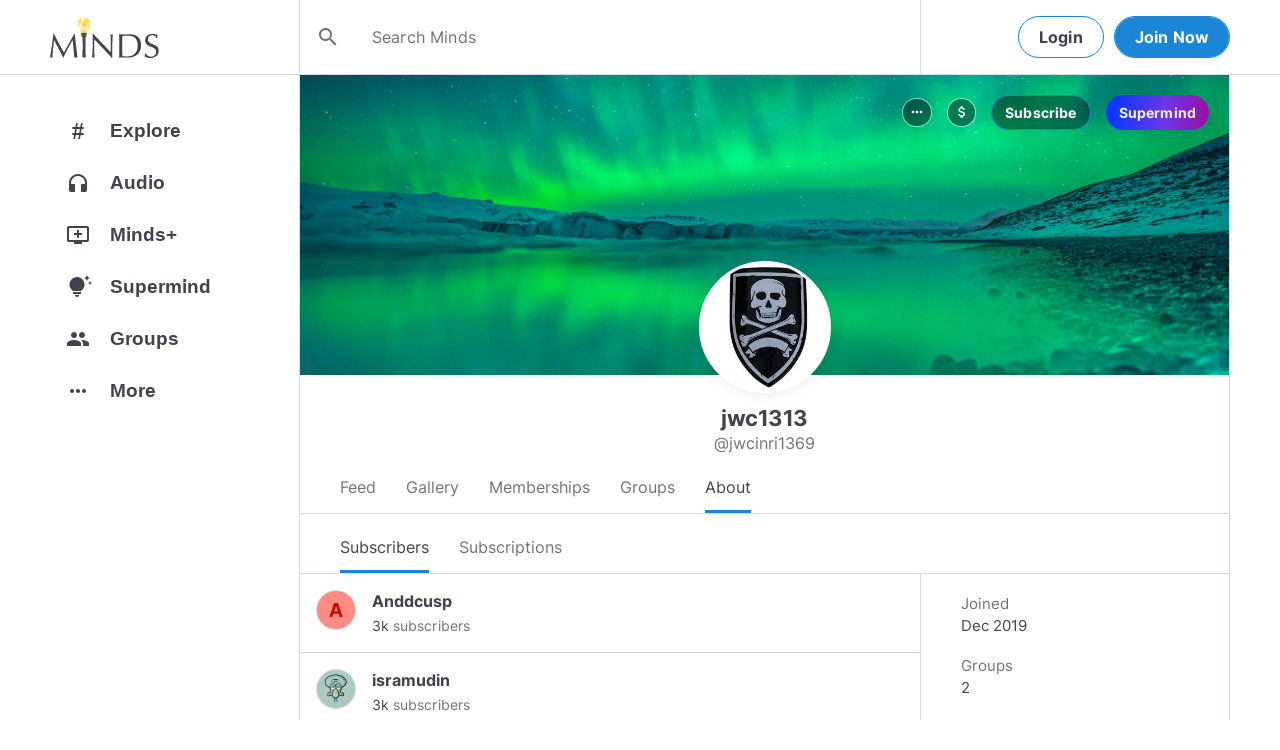

--- FILE ---
content_type: text/html; charset=utf-8
request_url: https://www.minds.com/jwcinri1369/subscribers
body_size: 125323
content:
<html lang="en" dir="ltr"><head>
    <base href="/static/en/">
    <meta charset="utf-8">
    <meta name="viewport" content="width=device-width, initial-scale=1,maximum-scale=1,user-scalable=no">
    <link rel="icon" type="image/svg" id="favicon" href="/static/en/assets/logos/bulb.svg">
    <link rel="apple-touch-icon" type="image/png" sizes="192x192" id="appleTouchIcon" href="/static/en/assets/logos/logo-ios.png">
    <link rel="icon" type="image/png" sizes="32x32" id="icon32" href="/static/en/assets/logos/bulb-32x32.png">
    <link rel="icon" type="image/png" sizes="16x16" id="icon16" href="/static/en/assets/logos/bulb-16x16.png">
    <link rel="preload" href="https://cdn-assets.minds.com/front/fonts/material-icons-v2.woff2" as="font" type="font/woff2" crossorigin="">
    <link rel="manifest" href="/manifest.webmanifest">
    <style type="text/css">
      .m-app__loadingContainer {
        display: flex;
        justify-content: center;
        align-items: center;
        height: 100%;
      }

      .m-app__loadingContainer--fadeAnimated {
        animation: fadein 2s;
        animation-iteration-count: infinite;
      }

      .m-app__loadingLogo {
        max-width: 60px;
      }

      .m-app__genericLoadingSpinner {
        width: 40px;
        height: 40px;
        border-radius: 50%;
        border-width: 6px;
        border-style: solid;
        border-color: #000 #e8e8ea #e8e8ea #e8e8ea;
        animation: spin 1s linear infinite;
        -webkit-animation: spin 1s linear infinite;
      }

      @keyframes fadein {
        0% {
          opacity: 0;
        }
        50% {
          opacity: 1;
        }
        100% {
          opacity: 0;
        }
      }

      @keyframes spin {
        0% {
          transform: rotate(0deg);
        }
        100% {
          transform: rotate(360deg);
        }
      }
    </style>
    <title>jwc1313 (@jwcinri1369) | Minds</title>
  <link rel="stylesheet" href="styles.e9cbf231c8fff2a6.css"><meta property="og:title" content="jwc1313 (@jwcinri1369) | Minds"><meta name="description" content=" making videos and taking pictures ,started on film and still getting use to digital photograph."><meta property="og:description" content=" making videos and taking pictures ,started on film and still getting use to digital photograph."><meta property="og:type" content="profile"><meta property="og:url" content="https://www.minds.com/jwcinri1369/"><meta property="author" content="Minds"><meta property="og:author" content="Minds"><meta name="robots" content="all"><meta property="og:site_name" content="Minds"><meta name="thumbnail" content="https://www.minds.com/static/en/assets/og-images/default-v3.png"><meta property="og:image" content="https://www.minds.com/icon/1050151795009003531/master/1575751698/1697405056/1660028401"><meta property="og:image:width" content="2000"><meta property="og:image:height" content="1000"><style ng-app-id="m-app">[_ngcontent-m-app-c67012243]:root{--primary-action-light: #1b85d6;--primary-action-dark: #ffd048}.m-topbar[_ngcontent-m-app-c67012243]   .m-btn[_ngcontent-m-app-c67012243]{height:32px}.m-btn[_ngcontent-m-app-c67012243]{background:transparent!important;border-radius:18px;font-size:12px;height:42px;letter-spacing:1.25px;box-shadow:none;text-transform:uppercase;padding:8px 16px;font-family:Inter,Helvetica,sans-serif;cursor:pointer}body.m-theme__light[_ngcontent-m-app-c67012243]   .m-btn[_ngcontent-m-app-c67012243], body[_ngcontent-m-app-c67012243]   .m-theme--wrapper.m-theme--wrapper__light[_ngcontent-m-app-c67012243]   .m-btn[_ngcontent-m-app-c67012243]{color:#38393d;border:1px solid #d3dbe3}body.m-theme__dark[_ngcontent-m-app-c67012243]   .m-btn[_ngcontent-m-app-c67012243], body[_ngcontent-m-app-c67012243]   .m-theme--wrapper.m-theme--wrapper__dark[_ngcontent-m-app-c67012243]   .m-btn[_ngcontent-m-app-c67012243]{color:#d0d2d5;border:1px solid #53565a}body.m-theme__light[_ngcontent-m-app-c67012243]   .m-btn[_ngcontent-m-app-c67012243]:hover, body[_ngcontent-m-app-c67012243]   .m-theme--wrapper.m-theme--wrapper__light[_ngcontent-m-app-c67012243]   .m-btn[_ngcontent-m-app-c67012243]:hover{border:1px solid rgba(208,210,213,.6)}body.m-theme__dark[_ngcontent-m-app-c67012243]   .m-btn[_ngcontent-m-app-c67012243]:hover, body[_ngcontent-m-app-c67012243]   .m-theme--wrapper.m-theme--wrapper__dark[_ngcontent-m-app-c67012243]   .m-btn[_ngcontent-m-app-c67012243]:hover{border:1px solid rgba(56,57,61,.6)}a.m-link-btn[_ngcontent-m-app-c67012243]{display:inline-block;padding:8px!important;line-height:1.2;height:auto;text-decoration:none;font-weight:inherit}.m-btn--slim[_ngcontent-m-app-c67012243]{height:32px}body.m-theme__light[_ngcontent-m-app-c67012243]   .m-btn--action[_ngcontent-m-app-c67012243], body[_ngcontent-m-app-c67012243]   .m-theme--wrapper.m-theme--wrapper__light[_ngcontent-m-app-c67012243]   .m-btn--action[_ngcontent-m-app-c67012243]{background-color:#fff;color:var(--primary-action-light)!important;border:1px solid var(--primary-action-light)}body.m-theme__dark[_ngcontent-m-app-c67012243]   .m-btn--action[_ngcontent-m-app-c67012243], body[_ngcontent-m-app-c67012243]   .m-theme--wrapper.m-theme--wrapper__dark[_ngcontent-m-app-c67012243]   .m-btn--action[_ngcontent-m-app-c67012243]{background-color:#010100;color:var(--primary-action-dark)!important;border:1px solid var(--primary-action-dark)}body.m-theme__light[_ngcontent-m-app-c67012243]   .m-btn--action[_ngcontent-m-app-c67012243]:hover, body[_ngcontent-m-app-c67012243]   .m-theme--wrapper.m-theme--wrapper__light[_ngcontent-m-app-c67012243]   .m-btn--action[_ngcontent-m-app-c67012243]:hover{border:1px solid var(--primary-action-light)}body.m-theme__dark[_ngcontent-m-app-c67012243]   .m-btn--action[_ngcontent-m-app-c67012243]:hover, body[_ngcontent-m-app-c67012243]   .m-theme--wrapper.m-theme--wrapper__dark[_ngcontent-m-app-c67012243]   .m-btn--action[_ngcontent-m-app-c67012243]:hover{border:1px solid var(--primary-action-dark)}body.m-theme__light[_ngcontent-m-app-c67012243]   .m-btn--action[disabled][_ngcontent-m-app-c67012243], body[_ngcontent-m-app-c67012243]   .m-theme--wrapper.m-theme--wrapper__light[_ngcontent-m-app-c67012243]   .m-btn--action[disabled][_ngcontent-m-app-c67012243]{color:#d0d2d5!important;border-color:#d0d2d5!important}body.m-theme__dark[_ngcontent-m-app-c67012243]   .m-btn--action[disabled][_ngcontent-m-app-c67012243], body[_ngcontent-m-app-c67012243]   .m-theme--wrapper.m-theme--wrapper__dark[_ngcontent-m-app-c67012243]   .m-btn--action[disabled][_ngcontent-m-app-c67012243]{color:#38393d!important;border-color:#38393d!important}body.m-theme__light[_ngcontent-m-app-c67012243]   .m-btn--destructive[_ngcontent-m-app-c67012243], body[_ngcontent-m-app-c67012243]   .m-theme--wrapper.m-theme--wrapper__light[_ngcontent-m-app-c67012243]   .m-btn--destructive[_ngcontent-m-app-c67012243]{background-color:#fff;color:#dc7263!important;border:1px solid #dc7263}body.m-theme__dark[_ngcontent-m-app-c67012243]   .m-btn--destructive[_ngcontent-m-app-c67012243], body[_ngcontent-m-app-c67012243]   .m-theme--wrapper.m-theme--wrapper__dark[_ngcontent-m-app-c67012243]   .m-btn--destructive[_ngcontent-m-app-c67012243]{background-color:#010100;color:#fd8b7c!important;border:1px solid #fd8b7c}body.m-theme__light[_ngcontent-m-app-c67012243]   .m-btn--destructive[_ngcontent-m-app-c67012243]:hover, body[_ngcontent-m-app-c67012243]   .m-theme--wrapper.m-theme--wrapper__light[_ngcontent-m-app-c67012243]   .m-btn--destructive[_ngcontent-m-app-c67012243]:hover{border:1px solid #dc7263}body.m-theme__dark[_ngcontent-m-app-c67012243]   .m-btn--destructive[_ngcontent-m-app-c67012243]:hover, body[_ngcontent-m-app-c67012243]   .m-theme--wrapper.m-theme--wrapper__dark[_ngcontent-m-app-c67012243]   .m-btn--destructive[_ngcontent-m-app-c67012243]:hover{border:1px solid #fd8b7c}body.m-theme__light[_ngcontent-m-app-c67012243]   .m-btn--destructive[disabled][_ngcontent-m-app-c67012243], body[_ngcontent-m-app-c67012243]   .m-theme--wrapper.m-theme--wrapper__light[_ngcontent-m-app-c67012243]   .m-btn--destructive[disabled][_ngcontent-m-app-c67012243]{color:#d0d2d5!important;border-color:#d0d2d5!important}body.m-theme__dark[_ngcontent-m-app-c67012243]   .m-btn--destructive[disabled][_ngcontent-m-app-c67012243], body[_ngcontent-m-app-c67012243]   .m-theme--wrapper.m-theme--wrapper__dark[_ngcontent-m-app-c67012243]   .m-btn--destructive[disabled][_ngcontent-m-app-c67012243]{color:#38393d!important;border-color:#38393d!important}.m-btn--with-icon[_ngcontent-m-app-c67012243]{padding-left:8px;padding-right:12px}.m-btn--with-icon.m-btn--slim[_ngcontent-m-app-c67012243]{padding-left:8px;padding-right:16px}.m-btn--with-icon[_ngcontent-m-app-c67012243]   i[_ngcontent-m-app-c67012243]{font-size:20px;line-height:0;margin-right:4px;opacity:.9}.m-btn--with-icon[_ngcontent-m-app-c67012243]   i[_ngcontent-m-app-c67012243], .m-btn--with-icon[_ngcontent-m-app-c67012243]   span[_ngcontent-m-app-c67012243]{vertical-align:middle}.m-btn--with-icon.m-btn--slim[_ngcontent-m-app-c67012243] > i[_ngcontent-m-app-c67012243]{margin-left:4px;margin-right:4px}[_nghost-m-app-c67012243]{display:block;position:relative;z-index:50}@media screen and (max-width: 768px){[_nghost-m-app-c67012243]   m-topbar__walletBalance[_ngcontent-m-app-c67012243]{display:none}}[_nghost-m-app-c67012243]   .m-topbarWrapper__giftIcon[_ngcontent-m-app-c67012243]{cursor:pointer;-webkit-user-select:none;user-select:none}@media screen and (max-width: 600px){[_nghost-m-app-c67012243]   .m-topbarWrapper__giftIcon[_ngcontent-m-app-c67012243]{display:none}}body.m-theme__light   [_nghost-m-app-c67012243]   .m-topbarWrapper__giftIcon[_ngcontent-m-app-c67012243]     svg path, body   .m-theme--wrapper.m-theme--wrapper__light   [_nghost-m-app-c67012243]   .m-topbarWrapper__giftIcon[_ngcontent-m-app-c67012243]     svg path{fill:#72727c}body.m-theme__dark   [_nghost-m-app-c67012243]   .m-topbarWrapper__giftIcon[_ngcontent-m-app-c67012243]     svg path, body   .m-theme--wrapper.m-theme--wrapper__dark   [_nghost-m-app-c67012243]   .m-topbarWrapper__giftIcon[_ngcontent-m-app-c67012243]     svg path{fill:#b9bbc0}body.m-theme__light   [_nghost-m-app-c67012243]     .m-topbar__top--minimalLightMode .m-topbarWrapper__giftIcon svg path, body   .m-theme--wrapper.m-theme--wrapper__light   [_nghost-m-app-c67012243]     .m-topbar__top--minimalLightMode .m-topbarWrapper__giftIcon svg path{fill:#1f252c}body.m-theme__dark   [_nghost-m-app-c67012243]     .m-topbar__top--minimalLightMode .m-topbarWrapper__giftIcon svg path, body   .m-theme--wrapper.m-theme--wrapper__dark   [_nghost-m-app-c67012243]     .m-topbar__top--minimalLightMode .m-topbarWrapper__giftIcon svg path{fill:#1f252c}body.m-theme__light   [_nghost-m-app-c67012243]     .m-topbar__top--minimalMode .m-topbarWrapper__giftIcon svg path, body   .m-theme--wrapper.m-theme--wrapper__light   [_nghost-m-app-c67012243]     .m-topbar__top--minimalMode .m-topbarWrapper__giftIcon svg path{fill:#1f252c}body.m-theme__dark   [_nghost-m-app-c67012243]     .m-topbar__top--minimalMode .m-topbarWrapper__giftIcon svg path, body   .m-theme--wrapper.m-theme--wrapper__dark   [_nghost-m-app-c67012243]     .m-topbar__top--minimalMode .m-topbarWrapper__giftIcon svg path{fill:#fff}[_nghost-m-app-c67012243]   m-notifications--topbar-toggle[_ngcontent-m-app-c67012243]{margin-top:.125rem}</style><style ng-app-id="m-app">[_ngcontent-m-app-c1605201529]:root{--primary-action-light: #1b85d6;--primary-action-dark: #ffd048}.m-topbar[_ngcontent-m-app-c1605201529]   .m-btn[_ngcontent-m-app-c1605201529]{height:32px}.m-btn[_ngcontent-m-app-c1605201529]{background:transparent!important;border-radius:18px;font-size:12px;height:42px;letter-spacing:1.25px;box-shadow:none;text-transform:uppercase;padding:8px 16px;font-family:Inter,Helvetica,sans-serif;cursor:pointer}body.m-theme__light[_ngcontent-m-app-c1605201529]   .m-btn[_ngcontent-m-app-c1605201529], body[_ngcontent-m-app-c1605201529]   .m-theme--wrapper.m-theme--wrapper__light[_ngcontent-m-app-c1605201529]   .m-btn[_ngcontent-m-app-c1605201529]{color:#38393d;border:1px solid #d3dbe3}body.m-theme__dark[_ngcontent-m-app-c1605201529]   .m-btn[_ngcontent-m-app-c1605201529], body[_ngcontent-m-app-c1605201529]   .m-theme--wrapper.m-theme--wrapper__dark[_ngcontent-m-app-c1605201529]   .m-btn[_ngcontent-m-app-c1605201529]{color:#d0d2d5;border:1px solid #53565a}body.m-theme__light[_ngcontent-m-app-c1605201529]   .m-btn[_ngcontent-m-app-c1605201529]:hover, body[_ngcontent-m-app-c1605201529]   .m-theme--wrapper.m-theme--wrapper__light[_ngcontent-m-app-c1605201529]   .m-btn[_ngcontent-m-app-c1605201529]:hover{border:1px solid rgba(208,210,213,.6)}body.m-theme__dark[_ngcontent-m-app-c1605201529]   .m-btn[_ngcontent-m-app-c1605201529]:hover, body[_ngcontent-m-app-c1605201529]   .m-theme--wrapper.m-theme--wrapper__dark[_ngcontent-m-app-c1605201529]   .m-btn[_ngcontent-m-app-c1605201529]:hover{border:1px solid rgba(56,57,61,.6)}a.m-link-btn[_ngcontent-m-app-c1605201529]{display:inline-block;padding:8px!important;line-height:1.2;height:auto;text-decoration:none;font-weight:inherit}.m-btn--slim[_ngcontent-m-app-c1605201529]{height:32px}body.m-theme__light[_ngcontent-m-app-c1605201529]   .m-btn--action[_ngcontent-m-app-c1605201529], body[_ngcontent-m-app-c1605201529]   .m-theme--wrapper.m-theme--wrapper__light[_ngcontent-m-app-c1605201529]   .m-btn--action[_ngcontent-m-app-c1605201529]{background-color:#fff;color:var(--primary-action-light)!important;border:1px solid var(--primary-action-light)}body.m-theme__dark[_ngcontent-m-app-c1605201529]   .m-btn--action[_ngcontent-m-app-c1605201529], body[_ngcontent-m-app-c1605201529]   .m-theme--wrapper.m-theme--wrapper__dark[_ngcontent-m-app-c1605201529]   .m-btn--action[_ngcontent-m-app-c1605201529]{background-color:#010100;color:var(--primary-action-dark)!important;border:1px solid var(--primary-action-dark)}body.m-theme__light[_ngcontent-m-app-c1605201529]   .m-btn--action[_ngcontent-m-app-c1605201529]:hover, body[_ngcontent-m-app-c1605201529]   .m-theme--wrapper.m-theme--wrapper__light[_ngcontent-m-app-c1605201529]   .m-btn--action[_ngcontent-m-app-c1605201529]:hover{border:1px solid var(--primary-action-light)}body.m-theme__dark[_ngcontent-m-app-c1605201529]   .m-btn--action[_ngcontent-m-app-c1605201529]:hover, body[_ngcontent-m-app-c1605201529]   .m-theme--wrapper.m-theme--wrapper__dark[_ngcontent-m-app-c1605201529]   .m-btn--action[_ngcontent-m-app-c1605201529]:hover{border:1px solid var(--primary-action-dark)}body.m-theme__light[_ngcontent-m-app-c1605201529]   .m-btn--action[disabled][_ngcontent-m-app-c1605201529], body[_ngcontent-m-app-c1605201529]   .m-theme--wrapper.m-theme--wrapper__light[_ngcontent-m-app-c1605201529]   .m-btn--action[disabled][_ngcontent-m-app-c1605201529]{color:#d0d2d5!important;border-color:#d0d2d5!important}body.m-theme__dark[_ngcontent-m-app-c1605201529]   .m-btn--action[disabled][_ngcontent-m-app-c1605201529], body[_ngcontent-m-app-c1605201529]   .m-theme--wrapper.m-theme--wrapper__dark[_ngcontent-m-app-c1605201529]   .m-btn--action[disabled][_ngcontent-m-app-c1605201529]{color:#38393d!important;border-color:#38393d!important}body.m-theme__light[_ngcontent-m-app-c1605201529]   .m-btn--destructive[_ngcontent-m-app-c1605201529], body[_ngcontent-m-app-c1605201529]   .m-theme--wrapper.m-theme--wrapper__light[_ngcontent-m-app-c1605201529]   .m-btn--destructive[_ngcontent-m-app-c1605201529]{background-color:#fff;color:#dc7263!important;border:1px solid #dc7263}body.m-theme__dark[_ngcontent-m-app-c1605201529]   .m-btn--destructive[_ngcontent-m-app-c1605201529], body[_ngcontent-m-app-c1605201529]   .m-theme--wrapper.m-theme--wrapper__dark[_ngcontent-m-app-c1605201529]   .m-btn--destructive[_ngcontent-m-app-c1605201529]{background-color:#010100;color:#fd8b7c!important;border:1px solid #fd8b7c}body.m-theme__light[_ngcontent-m-app-c1605201529]   .m-btn--destructive[_ngcontent-m-app-c1605201529]:hover, body[_ngcontent-m-app-c1605201529]   .m-theme--wrapper.m-theme--wrapper__light[_ngcontent-m-app-c1605201529]   .m-btn--destructive[_ngcontent-m-app-c1605201529]:hover{border:1px solid #dc7263}body.m-theme__dark[_ngcontent-m-app-c1605201529]   .m-btn--destructive[_ngcontent-m-app-c1605201529]:hover, body[_ngcontent-m-app-c1605201529]   .m-theme--wrapper.m-theme--wrapper__dark[_ngcontent-m-app-c1605201529]   .m-btn--destructive[_ngcontent-m-app-c1605201529]:hover{border:1px solid #fd8b7c}body.m-theme__light[_ngcontent-m-app-c1605201529]   .m-btn--destructive[disabled][_ngcontent-m-app-c1605201529], body[_ngcontent-m-app-c1605201529]   .m-theme--wrapper.m-theme--wrapper__light[_ngcontent-m-app-c1605201529]   .m-btn--destructive[disabled][_ngcontent-m-app-c1605201529]{color:#d0d2d5!important;border-color:#d0d2d5!important}body.m-theme__dark[_ngcontent-m-app-c1605201529]   .m-btn--destructive[disabled][_ngcontent-m-app-c1605201529], body[_ngcontent-m-app-c1605201529]   .m-theme--wrapper.m-theme--wrapper__dark[_ngcontent-m-app-c1605201529]   .m-btn--destructive[disabled][_ngcontent-m-app-c1605201529]{color:#38393d!important;border-color:#38393d!important}.m-btn--with-icon[_ngcontent-m-app-c1605201529]{padding-left:8px;padding-right:12px}.m-btn--with-icon.m-btn--slim[_ngcontent-m-app-c1605201529]{padding-left:8px;padding-right:16px}.m-btn--with-icon[_ngcontent-m-app-c1605201529]   i[_ngcontent-m-app-c1605201529]{font-size:20px;line-height:0;margin-right:4px;opacity:.9}.m-btn--with-icon[_ngcontent-m-app-c1605201529]   i[_ngcontent-m-app-c1605201529], .m-btn--with-icon[_ngcontent-m-app-c1605201529]   span[_ngcontent-m-app-c1605201529]{vertical-align:middle}.m-btn--with-icon.m-btn--slim[_ngcontent-m-app-c1605201529] > i[_ngcontent-m-app-c1605201529]{margin-left:4px;margin-right:4px}[_nghost-m-app-c1605201529]   m-web3-modal[_ngcontent-m-app-c1605201529]     m-modal{z-index:100;display:block;position:unset}[_nghost-m-app-c1605201529]   m-web3-modal[_ngcontent-m-app-c1605201529]     m-modal .m-web3Modal{max-width:800px!important}@media screen and (min-width: 481px){[_nghost-m-app-c1605201529] >   m-chatIcon{display:none}}</style><style ng-app-id="m-app">.m-topbar[_ngcontent-m-app-c3364878167]   .m-btn[_ngcontent-m-app-c3364878167]{height:32px}.m-btn[_ngcontent-m-app-c3364878167]{background:transparent!important;border-radius:18px;font-size:12px;height:42px;letter-spacing:1.25px;box-shadow:none;text-transform:uppercase;padding:8px 16px;font-family:Inter,Helvetica,sans-serif;cursor:pointer}body.m-theme__light[_ngcontent-m-app-c3364878167]   .m-btn[_ngcontent-m-app-c3364878167], body[_ngcontent-m-app-c3364878167]   .m-theme--wrapper.m-theme--wrapper__light[_ngcontent-m-app-c3364878167]   .m-btn[_ngcontent-m-app-c3364878167]{color:#38393d;border:1px solid #d3dbe3}body.m-theme__dark[_ngcontent-m-app-c3364878167]   .m-btn[_ngcontent-m-app-c3364878167], body[_ngcontent-m-app-c3364878167]   .m-theme--wrapper.m-theme--wrapper__dark[_ngcontent-m-app-c3364878167]   .m-btn[_ngcontent-m-app-c3364878167]{color:#d0d2d5;border:1px solid #53565a}body.m-theme__light[_ngcontent-m-app-c3364878167]   .m-btn[_ngcontent-m-app-c3364878167]:hover, body[_ngcontent-m-app-c3364878167]   .m-theme--wrapper.m-theme--wrapper__light[_ngcontent-m-app-c3364878167]   .m-btn[_ngcontent-m-app-c3364878167]:hover{border:1px solid rgba(208,210,213,.6)}body.m-theme__dark[_ngcontent-m-app-c3364878167]   .m-btn[_ngcontent-m-app-c3364878167]:hover, body[_ngcontent-m-app-c3364878167]   .m-theme--wrapper.m-theme--wrapper__dark[_ngcontent-m-app-c3364878167]   .m-btn[_ngcontent-m-app-c3364878167]:hover{border:1px solid rgba(56,57,61,.6)}a.m-link-btn[_ngcontent-m-app-c3364878167]{display:inline-block;padding:8px!important;line-height:1.2;height:auto;text-decoration:none;font-weight:inherit}.m-btn--slim[_ngcontent-m-app-c3364878167]{height:32px}body.m-theme__light[_ngcontent-m-app-c3364878167]   .m-btn--action[_ngcontent-m-app-c3364878167], body[_ngcontent-m-app-c3364878167]   .m-theme--wrapper.m-theme--wrapper__light[_ngcontent-m-app-c3364878167]   .m-btn--action[_ngcontent-m-app-c3364878167]{background-color:#fff;color:var(--primary-action-light)!important;border:1px solid var(--primary-action-light)}body.m-theme__dark[_ngcontent-m-app-c3364878167]   .m-btn--action[_ngcontent-m-app-c3364878167], body[_ngcontent-m-app-c3364878167]   .m-theme--wrapper.m-theme--wrapper__dark[_ngcontent-m-app-c3364878167]   .m-btn--action[_ngcontent-m-app-c3364878167]{background-color:#010100;color:var(--primary-action-dark)!important;border:1px solid var(--primary-action-dark)}body.m-theme__light[_ngcontent-m-app-c3364878167]   .m-btn--action[_ngcontent-m-app-c3364878167]:hover, body[_ngcontent-m-app-c3364878167]   .m-theme--wrapper.m-theme--wrapper__light[_ngcontent-m-app-c3364878167]   .m-btn--action[_ngcontent-m-app-c3364878167]:hover{border:1px solid var(--primary-action-light)}body.m-theme__dark[_ngcontent-m-app-c3364878167]   .m-btn--action[_ngcontent-m-app-c3364878167]:hover, body[_ngcontent-m-app-c3364878167]   .m-theme--wrapper.m-theme--wrapper__dark[_ngcontent-m-app-c3364878167]   .m-btn--action[_ngcontent-m-app-c3364878167]:hover{border:1px solid var(--primary-action-dark)}body.m-theme__light[_ngcontent-m-app-c3364878167]   .m-btn--action[disabled][_ngcontent-m-app-c3364878167], body[_ngcontent-m-app-c3364878167]   .m-theme--wrapper.m-theme--wrapper__light[_ngcontent-m-app-c3364878167]   .m-btn--action[disabled][_ngcontent-m-app-c3364878167]{color:#d0d2d5!important;border-color:#d0d2d5!important}body.m-theme__dark[_ngcontent-m-app-c3364878167]   .m-btn--action[disabled][_ngcontent-m-app-c3364878167], body[_ngcontent-m-app-c3364878167]   .m-theme--wrapper.m-theme--wrapper__dark[_ngcontent-m-app-c3364878167]   .m-btn--action[disabled][_ngcontent-m-app-c3364878167]{color:#38393d!important;border-color:#38393d!important}body.m-theme__light[_ngcontent-m-app-c3364878167]   .m-btn--destructive[_ngcontent-m-app-c3364878167], body[_ngcontent-m-app-c3364878167]   .m-theme--wrapper.m-theme--wrapper__light[_ngcontent-m-app-c3364878167]   .m-btn--destructive[_ngcontent-m-app-c3364878167]{background-color:#fff;color:#dc7263!important;border:1px solid #dc7263}body.m-theme__dark[_ngcontent-m-app-c3364878167]   .m-btn--destructive[_ngcontent-m-app-c3364878167], body[_ngcontent-m-app-c3364878167]   .m-theme--wrapper.m-theme--wrapper__dark[_ngcontent-m-app-c3364878167]   .m-btn--destructive[_ngcontent-m-app-c3364878167]{background-color:#010100;color:#fd8b7c!important;border:1px solid #fd8b7c}body.m-theme__light[_ngcontent-m-app-c3364878167]   .m-btn--destructive[_ngcontent-m-app-c3364878167]:hover, body[_ngcontent-m-app-c3364878167]   .m-theme--wrapper.m-theme--wrapper__light[_ngcontent-m-app-c3364878167]   .m-btn--destructive[_ngcontent-m-app-c3364878167]:hover{border:1px solid #dc7263}body.m-theme__dark[_ngcontent-m-app-c3364878167]   .m-btn--destructive[_ngcontent-m-app-c3364878167]:hover, body[_ngcontent-m-app-c3364878167]   .m-theme--wrapper.m-theme--wrapper__dark[_ngcontent-m-app-c3364878167]   .m-btn--destructive[_ngcontent-m-app-c3364878167]:hover{border:1px solid #fd8b7c}body.m-theme__light[_ngcontent-m-app-c3364878167]   .m-btn--destructive[disabled][_ngcontent-m-app-c3364878167], body[_ngcontent-m-app-c3364878167]   .m-theme--wrapper.m-theme--wrapper__light[_ngcontent-m-app-c3364878167]   .m-btn--destructive[disabled][_ngcontent-m-app-c3364878167]{color:#d0d2d5!important;border-color:#d0d2d5!important}body.m-theme__dark[_ngcontent-m-app-c3364878167]   .m-btn--destructive[disabled][_ngcontent-m-app-c3364878167], body[_ngcontent-m-app-c3364878167]   .m-theme--wrapper.m-theme--wrapper__dark[_ngcontent-m-app-c3364878167]   .m-btn--destructive[disabled][_ngcontent-m-app-c3364878167]{color:#38393d!important;border-color:#38393d!important}.m-btn--with-icon[_ngcontent-m-app-c3364878167]{padding-left:8px;padding-right:12px}.m-btn--with-icon.m-btn--slim[_ngcontent-m-app-c3364878167]{padding-left:8px;padding-right:16px}.m-btn--with-icon[_ngcontent-m-app-c3364878167]   i[_ngcontent-m-app-c3364878167]{font-size:20px;line-height:0;margin-right:4px;opacity:.9}.m-btn--with-icon[_ngcontent-m-app-c3364878167]   i[_ngcontent-m-app-c3364878167], .m-btn--with-icon[_ngcontent-m-app-c3364878167]   span[_ngcontent-m-app-c3364878167]{vertical-align:middle}.m-btn--with-icon.m-btn--slim[_ngcontent-m-app-c3364878167] > i[_ngcontent-m-app-c3364878167]{margin-left:4px;margin-right:4px}[_ngcontent-m-app-c3364878167]:root{--primary-action-light: #1b85d6;--primary-action-dark: #ffd048}m-body[_ngcontent-m-app-c3364878167]{margin-top:52px;display:block;min-height:100%}@media screen and (max-width: 480px){m-body[_ngcontent-m-app-c3364878167]{padding-bottom:60px}}m-body.has-v2-navbar[_ngcontent-m-app-c3364878167]{margin-top:51px}m-body.has-v3-navbar[_ngcontent-m-app-c3364878167]{margin-top:75px}m-body.m-body__topbarAlert[_ngcontent-m-app-c3364878167]{margin-top:111px}@media screen and (max-width: 480px){m-body.m-body__topbarAlert[_ngcontent-m-app-c3364878167]{margin-top:147px}}m-body.is-pro-domain[_ngcontent-m-app-c3364878167]{margin-top:0;padding-bottom:0}.m-pageLayout__container[_ngcontent-m-app-c3364878167]{display:flex;flex-direction:row;margin:auto;padding:0 40px;min-width:280px;max-width:1180px;min-height:100%;box-sizing:content-box}.m-pageLayout__container[_ngcontent-m-app-c3364878167]   .m-pageLayout__container[_ngcontent-m-app-c3364878167]{padding:0;width:100%}@media screen and (min-width: 1040px) and (max-width: 1220px){.m-pageLayout__container[_ngcontent-m-app-c3364878167]{width:1040px}}@media screen and (min-width: 480px) and (max-width: 1040px){.m-pageLayout__container[_ngcontent-m-app-c3364878167]{min-width:690px;width:690px;padding-right:70px}}@media screen and (min-width: 480px) and (max-width: 700px){.m-pageLayout__container[_ngcontent-m-app-c3364878167]{min-width:0;width:auto;padding-right:10px}}@media screen and (max-width: 480px){.m-pageLayout__container[_ngcontent-m-app-c3364878167]{padding:0 20px}m-body[_ngcontent-m-app-c3364878167]   .m-pageLayout__container[_ngcontent-m-app-c3364878167]{padding:0}}[class*=m-pageLayout__pane][_ngcontent-m-app-c3364878167]{box-sizing:border-box;position:relative}.m-pageLayout__pane--left[_ngcontent-m-app-c3364878167]{min-width:250px;max-width:250px}body.m-theme__light[_ngcontent-m-app-c3364878167]   .m-pageLayout__pane--left[_ngcontent-m-app-c3364878167], body[_ngcontent-m-app-c3364878167]   .m-theme--wrapper.m-theme--wrapper__light[_ngcontent-m-app-c3364878167]   .m-pageLayout__pane--left[_ngcontent-m-app-c3364878167]{border-right:1px solid #d3dbe3}body.m-theme__dark[_ngcontent-m-app-c3364878167]   .m-pageLayout__pane--left[_ngcontent-m-app-c3364878167], body[_ngcontent-m-app-c3364878167]   .m-theme--wrapper.m-theme--wrapper__dark[_ngcontent-m-app-c3364878167]   .m-pageLayout__pane--left[_ngcontent-m-app-c3364878167]{border-right:1px solid #53565a}@media screen and (max-width: 1220px){.m-pageLayout__pane--left[_ngcontent-m-app-c3364878167]{min-width:70px;width:70px;justify-content:center}}.m-pageLayout__pane--main[_ngcontent-m-app-c3364878167]{max-width:930px;min-width:620px;width:100%;min-height:100%}.m-pageLayout__pane--main[_ngcontent-m-app-c3364878167]   .m-pageLayout__pane--main[_ngcontent-m-app-c3364878167]{width:620px;max-width:620px}@media screen and (max-width: 700px){.m-pageLayout__pane--main[_ngcontent-m-app-c3364878167]   .m-pageLayout__pane--main[_ngcontent-m-app-c3364878167]{width:auto}}@media screen and (max-width: 700px){.m-pageLayout__pane--main[_ngcontent-m-app-c3364878167]{min-width:0}}.m-pageLayout__pane--right[_ngcontent-m-app-c3364878167]{width:310px;padding-right:0}@media screen and (max-width: 1040px){.m-pageLayout__pane--right[_ngcontent-m-app-c3364878167]{display:none}}body.m-theme__light[_ngcontent-m-app-c3364878167]   .m-pageLayout__pane--right[_ngcontent-m-app-c3364878167], body[_ngcontent-m-app-c3364878167]   .m-theme--wrapper.m-theme--wrapper__light[_ngcontent-m-app-c3364878167]   .m-pageLayout__pane--right[_ngcontent-m-app-c3364878167]{border-left:1px solid #d3dbe3}body.m-theme__dark[_ngcontent-m-app-c3364878167]   .m-pageLayout__pane--right[_ngcontent-m-app-c3364878167], body[_ngcontent-m-app-c3364878167]   .m-theme--wrapper.m-theme--wrapper__dark[_ngcontent-m-app-c3364878167]   .m-pageLayout__pane--right[_ngcontent-m-app-c3364878167]{border-left:1px solid #53565a}@media screen and (max-width: 480px){[class*=m-pageLayout__pane][_ngcontent-m-app-c3364878167]{padding:0}body.m-theme__light[_ngcontent-m-app-c3364878167]   [class*=m-pageLayout__pane][_ngcontent-m-app-c3364878167], body[_ngcontent-m-app-c3364878167]   .m-theme--wrapper.m-theme--wrapper__light[_ngcontent-m-app-c3364878167]   [class*=m-pageLayout__pane][_ngcontent-m-app-c3364878167], body.m-theme__dark[_ngcontent-m-app-c3364878167]   [class*=m-pageLayout__pane][_ngcontent-m-app-c3364878167], body[_ngcontent-m-app-c3364878167]   .m-theme--wrapper.m-theme--wrapper__dark[_ngcontent-m-app-c3364878167]   [class*=m-pageLayout__pane][_ngcontent-m-app-c3364878167]{border:0}.m-pageLayout__pane--left[_ngcontent-m-app-c3364878167]{border-right:0;width:auto;min-width:0}.m-pageLayout__pane--main[_ngcontent-m-app-c3364878167]{min-width:0;max-width:100%}.m-pageLayout__pane--right[_ngcontent-m-app-c3364878167]{width:auto;display:none;border-left:0}}.m-pageLayoutPane__inner[_ngcontent-m-app-c3364878167]{position:absolute;display:contents}.m-goBack[_ngcontent-m-app-c3364878167]{cursor:pointer}.m-goBack[_ngcontent-m-app-c3364878167]   a[_ngcontent-m-app-c3364878167]{text-decoration:none;padding:20px 40px 0;display:block}body.m-theme__light[_ngcontent-m-app-c3364878167]   .m-goBack[_ngcontent-m-app-c3364878167]   a[_ngcontent-m-app-c3364878167], body[_ngcontent-m-app-c3364878167]   .m-theme--wrapper.m-theme--wrapper__light[_ngcontent-m-app-c3364878167]   .m-goBack[_ngcontent-m-app-c3364878167]   a[_ngcontent-m-app-c3364878167]{color:#72727c}body.m-theme__dark[_ngcontent-m-app-c3364878167]   .m-goBack[_ngcontent-m-app-c3364878167]   a[_ngcontent-m-app-c3364878167], body[_ngcontent-m-app-c3364878167]   .m-theme--wrapper.m-theme--wrapper__dark[_ngcontent-m-app-c3364878167]   .m-goBack[_ngcontent-m-app-c3364878167]   a[_ngcontent-m-app-c3364878167]{color:#b9bbc0}@media screen and (max-width: 1040px){.m-goBack[_ngcontent-m-app-c3364878167]   a[_ngcontent-m-app-c3364878167]{padding:20px 20px 0}}.m-goBack[_ngcontent-m-app-c3364878167]   i[_ngcontent-m-app-c3364878167], .m-goBack[_ngcontent-m-app-c3364878167]   span[_ngcontent-m-app-c3364878167]{vertical-align:middle}.m-goBack[_ngcontent-m-app-c3364878167]   i[_ngcontent-m-app-c3364878167]{padding-right:8px}.hidden[_ngcontent-m-app-c3364878167]{display:none}.m-toolbar[_ngcontent-m-app-c3364878167]   .m-topbar--row[_ngcontent-m-app-c3364878167]{max-width:1280px;margin:auto}.m-toolbar[_ngcontent-m-app-c3364878167]   .m-topbar--navigation--item[_ngcontent-m-app-c3364878167]{cursor:pointer;line-height:15px;border:0!important}.m-toolbar[_ngcontent-m-app-c3364878167]   .m-topbar--navigation--item[_ngcontent-m-app-c3364878167] > *[_ngcontent-m-app-c3364878167]{vertical-align:middle}@media screen and (max-width: 480px){.m-btn--boost[_ngcontent-m-app-c3364878167]{display:none}}.m-topbar--navigation--item[_ngcontent-m-app-c3364878167]   m-tooltip[_ngcontent-m-app-c3364878167]{margin-left:4px}.m-topbar--navigation--item[_ngcontent-m-app-c3364878167]   m-tooltip[_ngcontent-m-app-c3364878167]   .m-tooltip--bubble[_ngcontent-m-app-c3364878167]{min-width:120px}.m-topbar--navigation--item[_ngcontent-m-app-c3364878167]   m-tooltip[_ngcontent-m-app-c3364878167]   i[_ngcontent-m-app-c3364878167]{font-size:11px;vertical-align:middle;line-height:1.1}body.m-theme__light[_ngcontent-m-app-c3364878167]   .m-topbar--navigation--item[_ngcontent-m-app-c3364878167]   m-tooltip[_ngcontent-m-app-c3364878167]   i[_ngcontent-m-app-c3364878167], body[_ngcontent-m-app-c3364878167]   .m-theme--wrapper.m-theme--wrapper__light[_ngcontent-m-app-c3364878167]   .m-topbar--navigation--item[_ngcontent-m-app-c3364878167]   m-tooltip[_ngcontent-m-app-c3364878167]   i[_ngcontent-m-app-c3364878167]{color:#8a8e96}body.m-theme__dark[_ngcontent-m-app-c3364878167]   .m-topbar--navigation--item[_ngcontent-m-app-c3364878167]   m-tooltip[_ngcontent-m-app-c3364878167]   i[_ngcontent-m-app-c3364878167], body[_ngcontent-m-app-c3364878167]   .m-theme--wrapper.m-theme--wrapper__dark[_ngcontent-m-app-c3364878167]   .m-topbar--navigation--item[_ngcontent-m-app-c3364878167]   m-tooltip[_ngcontent-m-app-c3364878167]   i[_ngcontent-m-app-c3364878167]{color:#8a8e96}.m-topbar--navigation[_ngcontent-m-app-c3364878167]{display:flex;flex-direction:row;align-items:center;padding-left:8px}@media screen and (max-width: 768px){.m-topbar--navigation[_ngcontent-m-app-c3364878167]{padding-left:0;flex-wrap:wrap}}.m-topbar--navigation.m-topbar--navigation__centered[_ngcontent-m-app-c3364878167]{max-width:100%;justify-content:center;flex-wrap:wrap}@media screen and (max-width: 840px){.m-topbar--navigation[_ngcontent-m-app-c3364878167]:not(.m-topbar--navigation--text-only)   .m-topbar--navigation--item[_ngcontent-m-app-c3364878167]   span[_ngcontent-m-app-c3364878167]{display:none}}.m-topbar--navigation--item[_ngcontent-m-app-c3364878167]{display:flex;flex-direction:row;align-items:center;font-weight:400;-webkit-font-smoothing:antialiased;text-rendering:optimizeLegibility;text-decoration:none;font-family:Inter,Helvetica,sans-serif;padding:12px 8px}body.m-theme__light[_ngcontent-m-app-c3364878167]   .m-topbar--navigation--item[_ngcontent-m-app-c3364878167], body[_ngcontent-m-app-c3364878167]   .m-theme--wrapper.m-theme--wrapper__light[_ngcontent-m-app-c3364878167]   .m-topbar--navigation--item[_ngcontent-m-app-c3364878167]{border-top:4px solid #fff;border-bottom:4px solid #fff}body.m-theme__dark[_ngcontent-m-app-c3364878167]   .m-topbar--navigation--item[_ngcontent-m-app-c3364878167], body[_ngcontent-m-app-c3364878167]   .m-theme--wrapper.m-theme--wrapper__dark[_ngcontent-m-app-c3364878167]   .m-topbar--navigation--item[_ngcontent-m-app-c3364878167]{border-top:4px solid #202527;border-bottom:4px solid #202527}body.m-theme__light[_ngcontent-m-app-c3364878167]   .m-topbar--navigation--item.m-topbar--navigation--item-active[_ngcontent-m-app-c3364878167], body[_ngcontent-m-app-c3364878167]   .m-theme--wrapper.m-theme--wrapper__light[_ngcontent-m-app-c3364878167]   .m-topbar--navigation--item.m-topbar--navigation--item-active[_ngcontent-m-app-c3364878167]{color:var(--primary-action-light);border-top:4px solid var(--primary-action-light)}body.m-theme__dark[_ngcontent-m-app-c3364878167]   .m-topbar--navigation--item.m-topbar--navigation--item-active[_ngcontent-m-app-c3364878167], body[_ngcontent-m-app-c3364878167]   .m-theme--wrapper.m-theme--wrapper__dark[_ngcontent-m-app-c3364878167]   .m-topbar--navigation--item.m-topbar--navigation--item-active[_ngcontent-m-app-c3364878167]{color:var(--primary-action-dark);border-top:4px solid var(--primary-action-dark)}body.m-theme__light[_ngcontent-m-app-c3364878167]   .m-topbar--navigation--item.m-topbar--navigation--item-active[_ngcontent-m-app-c3364878167]   i[_ngcontent-m-app-c3364878167], body[_ngcontent-m-app-c3364878167]   .m-theme--wrapper.m-theme--wrapper__light[_ngcontent-m-app-c3364878167]   .m-topbar--navigation--item.m-topbar--navigation--item-active[_ngcontent-m-app-c3364878167]   i[_ngcontent-m-app-c3364878167]{color:var(--primary-action-light)}body.m-theme__dark[_ngcontent-m-app-c3364878167]   .m-topbar--navigation--item.m-topbar--navigation--item-active[_ngcontent-m-app-c3364878167]   i[_ngcontent-m-app-c3364878167], body[_ngcontent-m-app-c3364878167]   .m-theme--wrapper.m-theme--wrapper__dark[_ngcontent-m-app-c3364878167]   .m-topbar--navigation--item.m-topbar--navigation--item-active[_ngcontent-m-app-c3364878167]   i[_ngcontent-m-app-c3364878167]{color:var(--primary-action-dark)}.m-topbar--navigation--item[_ngcontent-m-app-c3364878167]   i[_ngcontent-m-app-c3364878167]{font-size:18px}body.m-theme__light[_ngcontent-m-app-c3364878167]   .m-topbar--navigation--item[_ngcontent-m-app-c3364878167]   i[_ngcontent-m-app-c3364878167], body[_ngcontent-m-app-c3364878167]   .m-theme--wrapper.m-theme--wrapper__light[_ngcontent-m-app-c3364878167]   .m-topbar--navigation--item[_ngcontent-m-app-c3364878167]   i[_ngcontent-m-app-c3364878167]{color:#53565a}body.m-theme__dark[_ngcontent-m-app-c3364878167]   .m-topbar--navigation--item[_ngcontent-m-app-c3364878167]   i[_ngcontent-m-app-c3364878167], body[_ngcontent-m-app-c3364878167]   .m-theme--wrapper.m-theme--wrapper__dark[_ngcontent-m-app-c3364878167]   .m-topbar--navigation--item[_ngcontent-m-app-c3364878167]   i[_ngcontent-m-app-c3364878167]{color:#b9bbc0}.m-topbar--navigation--item[_ngcontent-m-app-c3364878167]   span[_ngcontent-m-app-c3364878167]{text-transform:uppercase;font-size:11px;letter-spacing:1.25px;padding-left:4px;text-rendering:optimizeLegibility;-webkit-font-smoothing:antialiased;position:relative}.m-pageLayout__container--fullWidth   [_nghost-m-app-c3364878167]{display:none!important}@media screen and (max-width: 479px){.m-pageLayout__container--fullWidth   [_nghost-m-app-c3364878167]{display:block!important}}[_nghost-m-app-c3364878167]{display:block;position:relative}@media screen and (max-width: 480px){[_nghost-m-app-c3364878167]{display:none}}.m-sidebarNavigation--opened[_nghost-m-app-c3364878167]{display:block}.m-sidebarNavigation--opened[_nghost-m-app-c3364878167]   .m-sidebarNavigation.m-sidebarNavigation--slide[_ngcontent-m-app-c3364878167]{transform:translate(316px)}[_nghost-m-app-c3364878167]   .m-sidebarNavigation[_ngcontent-m-app-c3364878167]{z-index:20;min-width:0;display:block;width:250px;height:calc(100vh - 75px);position:fixed;box-sizing:border-box;-ms-overflow-style:none;scrollbar-width:none;overflow:visible}[_nghost-m-app-c3364878167]   .m-sidebarNavigation[_ngcontent-m-app-c3364878167]   nav[_ngcontent-m-app-c3364878167]{overflow-y:auto;overflow-x:hidden;max-height:calc(100vh - 75px);-ms-overflow-style:none;scrollbar-width:none}[_nghost-m-app-c3364878167]   .m-sidebarNavigation[_ngcontent-m-app-c3364878167]   nav[_ngcontent-m-app-c3364878167]::-webkit-scrollbar{display:none}@media screen and (max-width: 480px){[_nghost-m-app-c3364878167]   .m-sidebarNavigation[_ngcontent-m-app-c3364878167]   nav[_ngcontent-m-app-c3364878167]{max-height:100vh}}[_nghost-m-app-c3364878167]   .m-sidebarNavigation[_ngcontent-m-app-c3364878167]   nav[_ngcontent-m-app-c3364878167]   m-sidebarMore__trigger[_ngcontent-m-app-c3364878167]{display:block}[_nghost-m-app-c3364878167]   .m-sidebarNavigation[_ngcontent-m-app-c3364878167]   nav[_ngcontent-m-app-c3364878167]   m-sidebarMore__trigger[_ngcontent-m-app-c3364878167]   float-ui-content[_ngcontent-m-app-c3364878167]{position:static}[_nghost-m-app-c3364878167]   .m-sidebarNavigation[_ngcontent-m-app-c3364878167]::-webkit-scrollbar{display:none}body.m-theme__light   [_nghost-m-app-c3364878167]   .m-sidebarNavigation[_ngcontent-m-app-c3364878167], body   .m-theme--wrapper.m-theme--wrapper__light   [_nghost-m-app-c3364878167]   .m-sidebarNavigation[_ngcontent-m-app-c3364878167]{background-color:#fff;border-right:1px solid #d3dbe3}body.m-theme__dark   [_nghost-m-app-c3364878167]   .m-sidebarNavigation[_ngcontent-m-app-c3364878167], body   .m-theme--wrapper.m-theme--wrapper__dark   [_nghost-m-app-c3364878167]   .m-sidebarNavigation[_ngcontent-m-app-c3364878167]{background-color:#010100;border-right:1px solid #53565a}@media screen and (max-width: 1220px){[_nghost-m-app-c3364878167]   .m-sidebarNavigation[_ngcontent-m-app-c3364878167]{width:70px}}[_nghost-m-app-c3364878167]   .m-sidebarNavigation[_ngcontent-m-app-c3364878167]   .m-sidebarNavigation__top[_ngcontent-m-app-c3364878167]{display:none}body.m-theme__light   [_nghost-m-app-c3364878167]   .m-sidebarNavigation[_ngcontent-m-app-c3364878167]:not(.m-sidebarNavigation--slide), body   .m-theme--wrapper.m-theme--wrapper__light   [_nghost-m-app-c3364878167]   .m-sidebarNavigation[_ngcontent-m-app-c3364878167]:not(.m-sidebarNavigation--slide){border-right:1px solid #d3dbe3}body.m-theme__dark   [_nghost-m-app-c3364878167]   .m-sidebarNavigation[_ngcontent-m-app-c3364878167]:not(.m-sidebarNavigation--slide), body   .m-theme--wrapper.m-theme--wrapper__dark   [_nghost-m-app-c3364878167]   .m-sidebarNavigation[_ngcontent-m-app-c3364878167]:not(.m-sidebarNavigation--slide){border-right:1px solid #53565a}[_nghost-m-app-c3364878167]   .m-sidebarNavigation.m-sidebarNavigation--slide[_ngcontent-m-app-c3364878167]{z-index:55;position:fixed;top:0;bottom:0;left:-316px;width:316px;height:100vh;max-width:79vw;padding:0;transition:transform .5s cubic-bezier(.075,.82,.165,1);border-right:1px solid transparent!important}body.m-theme__light   [_nghost-m-app-c3364878167]   .m-sidebarNavigation.m-sidebarNavigation--slide[_ngcontent-m-app-c3364878167], body   .m-theme--wrapper.m-theme--wrapper__light   [_nghost-m-app-c3364878167]   .m-sidebarNavigation.m-sidebarNavigation--slide[_ngcontent-m-app-c3364878167]{box-shadow:0 0 10px #0000001a}body.m-theme__dark   [_nghost-m-app-c3364878167]   .m-sidebarNavigation.m-sidebarNavigation--slide[_ngcontent-m-app-c3364878167], body   .m-theme--wrapper.m-theme--wrapper__dark   [_nghost-m-app-c3364878167]   .m-sidebarNavigation.m-sidebarNavigation--slide[_ngcontent-m-app-c3364878167]{box-shadow:0 0 10px #0000001a}[_nghost-m-app-c3364878167]   .m-sidebarNavigation.m-sidebarNavigation--slide[_ngcontent-m-app-c3364878167]     .m-sidebarNavigationItem__text{display:block}[_nghost-m-app-c3364878167]   .m-sidebarNavigation.m-sidebarNavigation--slide[_ngcontent-m-app-c3364878167]     m-sidebar__customNavigationItems{display:block}[_nghost-m-app-c3364878167]   .m-sidebarNavigation.m-sidebarNavigation--slide[_ngcontent-m-app-c3364878167]   .m-sidebarNavigation__top[_ngcontent-m-app-c3364878167]{display:flex;align-items:center;justify-content:space-between;box-sizing:border-box;height:75px;padding:0 20px}body.m-theme__light   [_nghost-m-app-c3364878167]   .m-sidebarNavigation.m-sidebarNavigation--slide[_ngcontent-m-app-c3364878167]   .m-sidebarNavigation__top[_ngcontent-m-app-c3364878167], body   .m-theme--wrapper.m-theme--wrapper__light   [_nghost-m-app-c3364878167]   .m-sidebarNavigation.m-sidebarNavigation--slide[_ngcontent-m-app-c3364878167]   .m-sidebarNavigation__top[_ngcontent-m-app-c3364878167]{border-bottom:1px solid #d3dbe3}body.m-theme__dark   [_nghost-m-app-c3364878167]   .m-sidebarNavigation.m-sidebarNavigation--slide[_ngcontent-m-app-c3364878167]   .m-sidebarNavigation__top[_ngcontent-m-app-c3364878167], body   .m-theme--wrapper.m-theme--wrapper__dark   [_nghost-m-app-c3364878167]   .m-sidebarNavigation.m-sidebarNavigation--slide[_ngcontent-m-app-c3364878167]   .m-sidebarNavigation__top[_ngcontent-m-app-c3364878167]{border-bottom:1px solid #53565a}[_nghost-m-app-c3364878167]   .m-sidebarNavigation.m-sidebarNavigation--slide[_ngcontent-m-app-c3364878167]   .m-sidebarNavigation__top[_ngcontent-m-app-c3364878167]   a[_ngcontent-m-app-c3364878167]{text-decoration:none;display:flex;align-items:end}[_nghost-m-app-c3364878167]   .m-sidebarNavigation.m-sidebarNavigation--slide[_ngcontent-m-app-c3364878167]   .m-sidebarNavigation__top[_ngcontent-m-app-c3364878167]   a[_ngcontent-m-app-c3364878167] > img[_ngcontent-m-app-c3364878167]{max-width:150px;cursor:pointer}[_nghost-m-app-c3364878167]   .m-sidebarNavigation.m-sidebarNavigation--slide[_ngcontent-m-app-c3364878167]   .m-sidebarNavigation__top[_ngcontent-m-app-c3364878167]   a[_ngcontent-m-app-c3364878167] > img[_ngcontent-m-app-c3364878167]:not(   .m-sidebarNavigation.m-sidebarNavigation--slide[_ngcontent-m-app-c3364878167]   .m-sidebarNavigation__top[_ngcontent-m-app-c3364878167]   a[_ngcontent-m-app-c3364878167] > img.m-sidebarNavigation__tenantLogo)[_ngcontent-m-app-c3364878167]{height:36px}[_nghost-m-app-c3364878167]   .m-sidebarNavigation.m-sidebarNavigation--slide[_ngcontent-m-app-c3364878167]   .m-sidebarNavigation__top[_ngcontent-m-app-c3364878167]   a[_ngcontent-m-app-c3364878167] > img.m-sidebarNavigation__tenantLogo[_ngcontent-m-app-c3364878167]{max-height:52px}[_nghost-m-app-c3364878167]   .m-sidebarNavigation.m-sidebarNavigation--slide[_ngcontent-m-app-c3364878167]   .m-sidebarNavigation__list[_ngcontent-m-app-c3364878167]{padding:0 20px}[_nghost-m-app-c3364878167]   .m-sidebarNavigation[_ngcontent-m-app-c3364878167]   .m-sidebarNavigation__list[_ngcontent-m-app-c3364878167]{padding-top:34px!important;list-style:none;padding:0;margin:0}@media screen and (max-width: 479px),(min-width: 1221px){[_nghost-m-app-c3364878167]   .m-sidebarNavigation[_ngcontent-m-app-c3364878167]   .m-sidebarNavigation__list[_ngcontent-m-app-c3364878167]     m-sidebar__customNavigationItems .m-sidebarNavigation__item.m-sidebarNavigation__item--supermind i, [_nghost-m-app-c3364878167]   .m-sidebarNavigation[_ngcontent-m-app-c3364878167]   .m-sidebarNavigation__list[_ngcontent-m-app-c3364878167]   .m-sidebarNavigation__item.m-sidebarNavigation__item--supermind[_ngcontent-m-app-c3364878167]   i[_ngcontent-m-app-c3364878167]{margin-left:2px}[_nghost-m-app-c3364878167]   .m-sidebarNavigation[_ngcontent-m-app-c3364878167]   .m-sidebarNavigation__list[_ngcontent-m-app-c3364878167]     m-sidebar__customNavigationItems .m-sidebarNavigation__item.m-sidebarNavigation__item--supermind span, [_nghost-m-app-c3364878167]   .m-sidebarNavigation[_ngcontent-m-app-c3364878167]   .m-sidebarNavigation__list[_ngcontent-m-app-c3364878167]   .m-sidebarNavigation__item.m-sidebarNavigation__item--supermind[_ngcontent-m-app-c3364878167]   span[_ngcontent-m-app-c3364878167]{margin-left:18px}}@media screen and (max-width: 1220px) and (min-width: 480px){[_nghost-m-app-c3364878167]   .m-sidebarNavigation[_ngcontent-m-app-c3364878167]   .m-sidebarNavigation__list[_ngcontent-m-app-c3364878167]     m-sidebar__customNavigationItems .m-sidebarNavigation__item.m-sidebarNavigation__item--supermind i, [_nghost-m-app-c3364878167]   .m-sidebarNavigation[_ngcontent-m-app-c3364878167]   .m-sidebarNavigation__list[_ngcontent-m-app-c3364878167]   .m-sidebarNavigation__item.m-sidebarNavigation__item--supermind[_ngcontent-m-app-c3364878167]   i[_ngcontent-m-app-c3364878167]{margin-left:6px}[_nghost-m-app-c3364878167]   .m-sidebarNavigation[_ngcontent-m-app-c3364878167]   .m-sidebarNavigation__list[_ngcontent-m-app-c3364878167]     m-sidebar__customNavigationItems .m-sidebarNavigation__item.m-sidebarNavigation__item--supermind span, [_nghost-m-app-c3364878167]   .m-sidebarNavigation[_ngcontent-m-app-c3364878167]   .m-sidebarNavigation__list[_ngcontent-m-app-c3364878167]   .m-sidebarNavigation__item.m-sidebarNavigation__item--supermind[_ngcontent-m-app-c3364878167]   span[_ngcontent-m-app-c3364878167]{margin-left:14px}}@media screen and (max-width: 479px),(min-width: 1221px){[_nghost-m-app-c3364878167]   .m-sidebarNavigation[_ngcontent-m-app-c3364878167]   .m-sidebarNavigation__list[_ngcontent-m-app-c3364878167]     m-sidebar__customNavigationItems .m-sidebarNavigation__item.m-sidebarNavigation__item--boost i, [_nghost-m-app-c3364878167]   .m-sidebarNavigation[_ngcontent-m-app-c3364878167]   .m-sidebarNavigation__list[_ngcontent-m-app-c3364878167]   .m-sidebarNavigation__item.m-sidebarNavigation__item--boost[_ngcontent-m-app-c3364878167]   i[_ngcontent-m-app-c3364878167]{transform:translateY(2px)}}[_nghost-m-app-c3364878167]   .m-sidebarNavigation[_ngcontent-m-app-c3364878167]   .m-sidebarNavigation__list[_ngcontent-m-app-c3364878167]     m-sidebar__customNavigationItems .m-sidebarNavigation__item.m-sidebarNavigation__item--chat, [_nghost-m-app-c3364878167]   .m-sidebarNavigation[_ngcontent-m-app-c3364878167]   .m-sidebarNavigation__list[_ngcontent-m-app-c3364878167]   .m-sidebarNavigation__item.m-sidebarNavigation__item--chat[_ngcontent-m-app-c3364878167]{transform:translateY(2px)}[_nghost-m-app-c3364878167]   .m-sidebarNavigation[_ngcontent-m-app-c3364878167]   .m-sidebarNavigation__list[_ngcontent-m-app-c3364878167]     m-sidebar__customNavigationItems .m-sidebarNavigation__item.m-sidebarNavigation__item--chat i.showDot, [_nghost-m-app-c3364878167]   .m-sidebarNavigation[_ngcontent-m-app-c3364878167]   .m-sidebarNavigation__list[_ngcontent-m-app-c3364878167]   .m-sidebarNavigation__item.m-sidebarNavigation__item--chat[_ngcontent-m-app-c3364878167]   i.showDot[_ngcontent-m-app-c3364878167]{position:relative}[_nghost-m-app-c3364878167]   .m-sidebarNavigation[_ngcontent-m-app-c3364878167]   .m-sidebarNavigation__list[_ngcontent-m-app-c3364878167]     m-sidebar__customNavigationItems .m-sidebarNavigation__item.m-sidebarNavigation__item--chat i.showDot:after, [_nghost-m-app-c3364878167]   .m-sidebarNavigation[_ngcontent-m-app-c3364878167]   .m-sidebarNavigation__list[_ngcontent-m-app-c3364878167]   .m-sidebarNavigation__item.m-sidebarNavigation__item--chat[_ngcontent-m-app-c3364878167]   i.showDot[_ngcontent-m-app-c3364878167]:after{content:"";display:block;width:10px;height:10px;position:absolute;border-radius:50%;top:-2px;right:-2px}body.m-theme__light   [_nghost-m-app-c3364878167]   .m-sidebarNavigation[_ngcontent-m-app-c3364878167]   .m-sidebarNavigation__list[_ngcontent-m-app-c3364878167]     m-sidebar__customNavigationItems .m-sidebarNavigation__item.m-sidebarNavigation__item--chat i.showDot:after, body   .m-theme--wrapper.m-theme--wrapper__light   [_nghost-m-app-c3364878167]   .m-sidebarNavigation[_ngcontent-m-app-c3364878167]   .m-sidebarNavigation__list[_ngcontent-m-app-c3364878167]     m-sidebar__customNavigationItems .m-sidebarNavigation__item.m-sidebarNavigation__item--chat i.showDot:after, body.m-theme__light   [_nghost-m-app-c3364878167]   .m-sidebarNavigation[_ngcontent-m-app-c3364878167]   .m-sidebarNavigation__list[_ngcontent-m-app-c3364878167]   .m-sidebarNavigation__item.m-sidebarNavigation__item--chat[_ngcontent-m-app-c3364878167]   i.showDot[_ngcontent-m-app-c3364878167]:after, body   .m-theme--wrapper.m-theme--wrapper__light   [_nghost-m-app-c3364878167]   .m-sidebarNavigation[_ngcontent-m-app-c3364878167]   .m-sidebarNavigation__list[_ngcontent-m-app-c3364878167]   .m-sidebarNavigation__item.m-sidebarNavigation__item--chat[_ngcontent-m-app-c3364878167]   i.showDot[_ngcontent-m-app-c3364878167]:after{background-color:var(--primary-action-light)}body.m-theme__dark   [_nghost-m-app-c3364878167]   .m-sidebarNavigation[_ngcontent-m-app-c3364878167]   .m-sidebarNavigation__list[_ngcontent-m-app-c3364878167]     m-sidebar__customNavigationItems .m-sidebarNavigation__item.m-sidebarNavigation__item--chat i.showDot:after, body   .m-theme--wrapper.m-theme--wrapper__dark   [_nghost-m-app-c3364878167]   .m-sidebarNavigation[_ngcontent-m-app-c3364878167]   .m-sidebarNavigation__list[_ngcontent-m-app-c3364878167]     m-sidebar__customNavigationItems .m-sidebarNavigation__item.m-sidebarNavigation__item--chat i.showDot:after, body.m-theme__dark   [_nghost-m-app-c3364878167]   .m-sidebarNavigation[_ngcontent-m-app-c3364878167]   .m-sidebarNavigation__list[_ngcontent-m-app-c3364878167]   .m-sidebarNavigation__item.m-sidebarNavigation__item--chat[_ngcontent-m-app-c3364878167]   i.showDot[_ngcontent-m-app-c3364878167]:after, body   .m-theme--wrapper.m-theme--wrapper__dark   [_nghost-m-app-c3364878167]   .m-sidebarNavigation[_ngcontent-m-app-c3364878167]   .m-sidebarNavigation__list[_ngcontent-m-app-c3364878167]   .m-sidebarNavigation__item.m-sidebarNavigation__item--chat[_ngcontent-m-app-c3364878167]   i.showDot[_ngcontent-m-app-c3364878167]:after{background-color:var(--primary-action-dark)}[_nghost-m-app-c3364878167]   .m-sidebarNavigation[_ngcontent-m-app-c3364878167]   .m-sidebarNavigation__list[_ngcontent-m-app-c3364878167]     m-sidebar__customNavigationItems .m-sidebarNavigation__item.m-sidebarNavigation__item--compose, [_nghost-m-app-c3364878167]   .m-sidebarNavigation[_ngcontent-m-app-c3364878167]   .m-sidebarNavigation__list[_ngcontent-m-app-c3364878167]   .m-sidebarNavigation__item.m-sidebarNavigation__item--compose[_ngcontent-m-app-c3364878167]{margin-bottom:20px!important;margin-top:1.5rem}@media screen and (max-width: 479px),(min-width: 1221px){[_nghost-m-app-c3364878167]   .m-sidebarNavigation[_ngcontent-m-app-c3364878167]   .m-sidebarNavigation__list[_ngcontent-m-app-c3364878167]     m-sidebar__customNavigationItems .m-sidebarNavigation__item.m-sidebarNavigation__item--compose .m-sidebarNavigation__composeButton--small, [_nghost-m-app-c3364878167]   .m-sidebarNavigation[_ngcontent-m-app-c3364878167]   .m-sidebarNavigation__list[_ngcontent-m-app-c3364878167]   .m-sidebarNavigation__item.m-sidebarNavigation__item--compose[_ngcontent-m-app-c3364878167]   .m-sidebarNavigation__composeButton--small[_ngcontent-m-app-c3364878167]{display:none}[_nghost-m-app-c3364878167]   .m-sidebarNavigation[_ngcontent-m-app-c3364878167]   .m-sidebarNavigation__list[_ngcontent-m-app-c3364878167]     m-sidebar__customNavigationItems .m-sidebarNavigation__item.m-sidebarNavigation__item--compose .m-sidebarNavigation__composeButton--large, [_nghost-m-app-c3364878167]   .m-sidebarNavigation[_ngcontent-m-app-c3364878167]   .m-sidebarNavigation__list[_ngcontent-m-app-c3364878167]   .m-sidebarNavigation__item.m-sidebarNavigation__item--compose[_ngcontent-m-app-c3364878167]   .m-sidebarNavigation__composeButton--large[_ngcontent-m-app-c3364878167]{display:block;width:100%}[_nghost-m-app-c3364878167]   .m-sidebarNavigation[_ngcontent-m-app-c3364878167]   .m-sidebarNavigation__list[_ngcontent-m-app-c3364878167]     m-sidebar__customNavigationItems .m-sidebarNavigation__item.m-sidebarNavigation__item--compose .m-sidebarNavigation__composeButton--large   button, [_nghost-m-app-c3364878167]   .m-sidebarNavigation[_ngcontent-m-app-c3364878167]   .m-sidebarNavigation__list[_ngcontent-m-app-c3364878167]   .m-sidebarNavigation__item.m-sidebarNavigation__item--compose[_ngcontent-m-app-c3364878167]   .m-sidebarNavigation__composeButton--large[_ngcontent-m-app-c3364878167]     button{width:100%}}@media screen and (min-width: 1221px){[_nghost-m-app-c3364878167]   .m-sidebarNavigation[_ngcontent-m-app-c3364878167]   .m-sidebarNavigation__list[_ngcontent-m-app-c3364878167]     m-sidebar__customNavigationItems .m-sidebarNavigation__item.m-sidebarNavigation__item--compose, [_nghost-m-app-c3364878167]   .m-sidebarNavigation[_ngcontent-m-app-c3364878167]   .m-sidebarNavigation__list[_ngcontent-m-app-c3364878167]   .m-sidebarNavigation__item.m-sidebarNavigation__item--compose[_ngcontent-m-app-c3364878167]{margin-right:1.5rem}}@media screen and (max-width: 1220px) and (min-width: 480px){[_nghost-m-app-c3364878167]   .m-sidebarNavigation[_ngcontent-m-app-c3364878167]   .m-sidebarNavigation__list[_ngcontent-m-app-c3364878167]     m-sidebar__customNavigationItems .m-sidebarNavigation__item.m-sidebarNavigation__item--compose, [_nghost-m-app-c3364878167]   .m-sidebarNavigation[_ngcontent-m-app-c3364878167]   .m-sidebarNavigation__list[_ngcontent-m-app-c3364878167]   .m-sidebarNavigation__item.m-sidebarNavigation__item--compose[_ngcontent-m-app-c3364878167]{display:flex;align-items:center;justify-content:center}[_nghost-m-app-c3364878167]   .m-sidebarNavigation[_ngcontent-m-app-c3364878167]   .m-sidebarNavigation__list[_ngcontent-m-app-c3364878167]     m-sidebar__customNavigationItems .m-sidebarNavigation__item.m-sidebarNavigation__item--compose .m-sidebarNavigation__composeButton--large, [_nghost-m-app-c3364878167]   .m-sidebarNavigation[_ngcontent-m-app-c3364878167]   .m-sidebarNavigation__list[_ngcontent-m-app-c3364878167]   .m-sidebarNavigation__item.m-sidebarNavigation__item--compose[_ngcontent-m-app-c3364878167]   .m-sidebarNavigation__composeButton--large[_ngcontent-m-app-c3364878167]{display:none}[_nghost-m-app-c3364878167]   .m-sidebarNavigation[_ngcontent-m-app-c3364878167]   .m-sidebarNavigation__list[_ngcontent-m-app-c3364878167]     m-sidebar__customNavigationItems .m-sidebarNavigation__item.m-sidebarNavigation__item--compose .m-sidebarNavigation__composeButton--small, [_nghost-m-app-c3364878167]   .m-sidebarNavigation[_ngcontent-m-app-c3364878167]   .m-sidebarNavigation__list[_ngcontent-m-app-c3364878167]   .m-sidebarNavigation__item.m-sidebarNavigation__item--compose[_ngcontent-m-app-c3364878167]   .m-sidebarNavigation__composeButton--small[_ngcontent-m-app-c3364878167]{margin-right:unset}[_nghost-m-app-c3364878167]   .m-sidebarNavigation[_ngcontent-m-app-c3364878167]   .m-sidebarNavigation__list[_ngcontent-m-app-c3364878167]     m-sidebar__customNavigationItems .m-sidebarNavigation__item.m-sidebarNavigation__item--compose .m-sidebarNavigation__composeButton--small   button, [_nghost-m-app-c3364878167]   .m-sidebarNavigation[_ngcontent-m-app-c3364878167]   .m-sidebarNavigation__list[_ngcontent-m-app-c3364878167]   .m-sidebarNavigation__item.m-sidebarNavigation__item--compose[_ngcontent-m-app-c3364878167]   .m-sidebarNavigation__composeButton--small[_ngcontent-m-app-c3364878167]     button{width:36px;height:36px}[_nghost-m-app-c3364878167]   .m-sidebarNavigation[_ngcontent-m-app-c3364878167]   .m-sidebarNavigation__list[_ngcontent-m-app-c3364878167]     m-sidebar__customNavigationItems .m-sidebarNavigation__item.m-sidebarNavigation__item--compose .m-sidebarNavigation__composeButton--small   button>div, [_nghost-m-app-c3364878167]   .m-sidebarNavigation[_ngcontent-m-app-c3364878167]   .m-sidebarNavigation__list[_ngcontent-m-app-c3364878167]   .m-sidebarNavigation__item.m-sidebarNavigation__item--compose[_ngcontent-m-app-c3364878167]   .m-sidebarNavigation__composeButton--small[_ngcontent-m-app-c3364878167]     button>div{transform:translateY(-1px)}}[_nghost-m-app-c3364878167]   .m-sidebarNavigation[_ngcontent-m-app-c3364878167]   .m-sidebarNavigation__list[_ngcontent-m-app-c3364878167]     m-sidebar__customNavigationItems .m-sidebarNavigation__item a, [_nghost-m-app-c3364878167]   .m-sidebarNavigation[_ngcontent-m-app-c3364878167]   .m-sidebarNavigation__list[_ngcontent-m-app-c3364878167]   .m-sidebarNavigation__item[_ngcontent-m-app-c3364878167]   a[_ngcontent-m-app-c3364878167]{font-size:19px;min-width:35px;line-height:24px;width:100%;margin:0;cursor:pointer}@media screen and (max-width: 1220px){[_nghost-m-app-c3364878167]   .m-sidebarNavigation[_ngcontent-m-app-c3364878167]   .m-sidebarNavigation__list[_ngcontent-m-app-c3364878167]     m-sidebar__customNavigationItems .m-sidebarNavigation__item a, [_nghost-m-app-c3364878167]   .m-sidebarNavigation[_ngcontent-m-app-c3364878167]   .m-sidebarNavigation__list[_ngcontent-m-app-c3364878167]   .m-sidebarNavigation__item[_ngcontent-m-app-c3364878167]   a[_ngcontent-m-app-c3364878167]{padding:0}}[_nghost-m-app-c3364878167]   .m-sidebarNavigation[_ngcontent-m-app-c3364878167]   .m-sidebarNavigation__list[_ngcontent-m-app-c3364878167]     m-sidebar__customNavigationItems .m-sidebarNavigation__item a .m-sidebarNavigationItem__hoverArea, [_nghost-m-app-c3364878167]   .m-sidebarNavigation[_ngcontent-m-app-c3364878167]   .m-sidebarNavigation__list[_ngcontent-m-app-c3364878167]   .m-sidebarNavigation__item[_ngcontent-m-app-c3364878167]   a[_ngcontent-m-app-c3364878167]   .m-sidebarNavigationItem__hoverArea[_ngcontent-m-app-c3364878167]{width:-moz-fit-content;width:fit-content;display:flex;align-items:center;justify-content:center;margin-bottom:8px;padding:10px 24px 10px 16px;box-sizing:border-box;max-width:100%}@media screen and (max-width: 1220px) and (min-width: 479px){[_nghost-m-app-c3364878167]   .m-sidebarNavigation[_ngcontent-m-app-c3364878167]   .m-sidebarNavigation__list[_ngcontent-m-app-c3364878167]     m-sidebar__customNavigationItems .m-sidebarNavigation__item a .m-sidebarNavigationItem__hoverArea, [_nghost-m-app-c3364878167]   .m-sidebarNavigation[_ngcontent-m-app-c3364878167]   .m-sidebarNavigation__list[_ngcontent-m-app-c3364878167]   .m-sidebarNavigation__item[_ngcontent-m-app-c3364878167]   a[_ngcontent-m-app-c3364878167]   .m-sidebarNavigationItem__hoverArea[_ngcontent-m-app-c3364878167]{padding:10px}}[_nghost-m-app-c3364878167]   .m-sidebarNavigation[_ngcontent-m-app-c3364878167]   .m-sidebarNavigation__list[_ngcontent-m-app-c3364878167]     m-sidebar__customNavigationItems .m-sidebarNavigation__item a .m-sidebarNavigationItem__hoverArea .m-sidebarNavigation__hashIcon, [_nghost-m-app-c3364878167]   .m-sidebarNavigation[_ngcontent-m-app-c3364878167]   .m-sidebarNavigation__list[_ngcontent-m-app-c3364878167]   .m-sidebarNavigation__item[_ngcontent-m-app-c3364878167]   a[_ngcontent-m-app-c3364878167]   .m-sidebarNavigationItem__hoverArea[_ngcontent-m-app-c3364878167]   .m-sidebarNavigation__hashIcon[_ngcontent-m-app-c3364878167]{width:24px;font-family:Roboto;font-weight:700;font-size:24px;text-align:center}[_nghost-m-app-c3364878167]   .m-sidebarNavigation[_ngcontent-m-app-c3364878167]   .m-sidebarNavigation__list[_ngcontent-m-app-c3364878167]     m-sidebar__customNavigationItems .m-sidebarNavigation__item.m-sidebarNavigation__item--user img, [_nghost-m-app-c3364878167]   .m-sidebarNavigation[_ngcontent-m-app-c3364878167]   .m-sidebarNavigation__list[_ngcontent-m-app-c3364878167]   .m-sidebarNavigation__item.m-sidebarNavigation__item--user[_ngcontent-m-app-c3364878167]   img[_ngcontent-m-app-c3364878167]{width:25px;height:25px}[_nghost-m-app-c3364878167]   .m-sidebarNavigation[_ngcontent-m-app-c3364878167]     m-sidebarMore__trigger{display:block}[_nghost-m-app-c3364878167]   .m-sidebarNavigation[_ngcontent-m-app-c3364878167]     m-sidebarMore__trigger float-ui-content{position:static}[_nghost-m-app-c3364878167]   .m-sidebarNavigation[_ngcontent-m-app-c3364878167]     m-sidebarMore__trigger m-sidebarMore__trigger .m-sidebarNavigation__item{margin-bottom:0!important}[_nghost-m-app-c3364878167]   .m-sidebarNavigation__overlay[_ngcontent-m-app-c3364878167]{z-index:50}body.m-theme__light   [_nghost-m-app-c3364878167]   .m-sidebarNavigation__overlay[_ngcontent-m-app-c3364878167], body   .m-theme--wrapper.m-theme--wrapper__light   [_nghost-m-app-c3364878167]   .m-sidebarNavigation__overlay[_ngcontent-m-app-c3364878167]{background-color:#0006}body.m-theme__dark   [_nghost-m-app-c3364878167]   .m-sidebarNavigation__overlay[_ngcontent-m-app-c3364878167], body   .m-theme--wrapper.m-theme--wrapper__dark   [_nghost-m-app-c3364878167]   .m-sidebarNavigation__overlay[_ngcontent-m-app-c3364878167]{background-color:#0006}  m-sidebar__customNavigationItems .m-sidebarNavigation__item a, .m-sidebarNavigation__item[_ngcontent-m-app-c3364878167]   a[_ngcontent-m-app-c3364878167]{display:flex;align-items:center;text-decoration:none;font-family:Roboto,Helvetica,sans-serif;font-weight:700;font-size:17px;line-height:44px}body.m-theme__light   [_nghost-m-app-c3364878167]     m-sidebar__customNavigationItems .m-sidebarNavigation__item a, body   .m-theme--wrapper.m-theme--wrapper__light   [_nghost-m-app-c3364878167]     m-sidebar__customNavigationItems .m-sidebarNavigation__item a, body.m-theme__light   [_nghost-m-app-c3364878167]   .m-sidebarNavigation__item[_ngcontent-m-app-c3364878167]   a[_ngcontent-m-app-c3364878167], body   .m-theme--wrapper.m-theme--wrapper__light   [_nghost-m-app-c3364878167]   .m-sidebarNavigation__item[_ngcontent-m-app-c3364878167]   a[_ngcontent-m-app-c3364878167]{color:#43434d}body.m-theme__dark   [_nghost-m-app-c3364878167]     m-sidebar__customNavigationItems .m-sidebarNavigation__item a, body   .m-theme--wrapper.m-theme--wrapper__dark   [_nghost-m-app-c3364878167]     m-sidebar__customNavigationItems .m-sidebarNavigation__item a, body.m-theme__dark   [_nghost-m-app-c3364878167]   .m-sidebarNavigation__item[_ngcontent-m-app-c3364878167]   a[_ngcontent-m-app-c3364878167], body   .m-theme--wrapper.m-theme--wrapper__dark   [_nghost-m-app-c3364878167]   .m-sidebarNavigation__item[_ngcontent-m-app-c3364878167]   a[_ngcontent-m-app-c3364878167]{color:#f2f2f2}@media screen and (max-width: 1220px){  m-sidebar__customNavigationItems .m-sidebarNavigation__item a, .m-sidebarNavigation__item[_ngcontent-m-app-c3364878167]   a[_ngcontent-m-app-c3364878167]{padding:12px 0;text-align:center;justify-content:center}.m-sidebarNavigation--slide[_ngcontent-m-app-c3364878167]     m-sidebar__customNavigationItems .m-sidebarNavigation__item a, .m-sidebarNavigation--slide[_ngcontent-m-app-c3364878167]   .m-sidebarNavigation__item[_ngcontent-m-app-c3364878167]   a[_ngcontent-m-app-c3364878167]{text-align:initial;justify-content:initial}}  m-sidebar__customNavigationItems .m-sidebarNavigation__item:hover>a .m-sidebarNavigationItem__hoverArea,   m-sidebar__customNavigationItems .m-sidebarNavigation__item.m-sidebarNavigation__item--active .m-sidebarNavigationItem__hoverArea, .m-sidebarNavigation__item[_ngcontent-m-app-c3364878167]:hover > a[_ngcontent-m-app-c3364878167]   .m-sidebarNavigationItem__hoverArea[_ngcontent-m-app-c3364878167], .m-sidebarNavigation__item.m-sidebarNavigation__item--active[_ngcontent-m-app-c3364878167]   .m-sidebarNavigationItem__hoverArea[_ngcontent-m-app-c3364878167]{cursor:pointer;border-radius:100px}body.m-theme__light   [_nghost-m-app-c3364878167]     m-sidebar__customNavigationItems .m-sidebarNavigation__item:hover>a .m-sidebarNavigationItem__hoverArea, body   .m-theme--wrapper.m-theme--wrapper__light   [_nghost-m-app-c3364878167]     m-sidebar__customNavigationItems .m-sidebarNavigation__item:hover>a .m-sidebarNavigationItem__hoverArea, body.m-theme__light   [_nghost-m-app-c3364878167]     m-sidebar__customNavigationItems .m-sidebarNavigation__item.m-sidebarNavigation__item--active .m-sidebarNavigationItem__hoverArea, body   .m-theme--wrapper.m-theme--wrapper__light   [_nghost-m-app-c3364878167]     m-sidebar__customNavigationItems .m-sidebarNavigation__item.m-sidebarNavigation__item--active .m-sidebarNavigationItem__hoverArea, body.m-theme__light   [_nghost-m-app-c3364878167]   .m-sidebarNavigation__item[_ngcontent-m-app-c3364878167]:hover > a[_ngcontent-m-app-c3364878167]   .m-sidebarNavigationItem__hoverArea[_ngcontent-m-app-c3364878167], body   .m-theme--wrapper.m-theme--wrapper__light   [_nghost-m-app-c3364878167]   .m-sidebarNavigation__item[_ngcontent-m-app-c3364878167]:hover > a[_ngcontent-m-app-c3364878167]   .m-sidebarNavigationItem__hoverArea[_ngcontent-m-app-c3364878167], body.m-theme__light   [_nghost-m-app-c3364878167]   .m-sidebarNavigation__item.m-sidebarNavigation__item--active[_ngcontent-m-app-c3364878167]   .m-sidebarNavigationItem__hoverArea[_ngcontent-m-app-c3364878167], body   .m-theme--wrapper.m-theme--wrapper__light   [_nghost-m-app-c3364878167]   .m-sidebarNavigation__item.m-sidebarNavigation__item--active[_ngcontent-m-app-c3364878167]   .m-sidebarNavigationItem__hoverArea[_ngcontent-m-app-c3364878167]{background-color:#d3dbe3}body.m-theme__dark   [_nghost-m-app-c3364878167]     m-sidebar__customNavigationItems .m-sidebarNavigation__item:hover>a .m-sidebarNavigationItem__hoverArea, body   .m-theme--wrapper.m-theme--wrapper__dark   [_nghost-m-app-c3364878167]     m-sidebar__customNavigationItems .m-sidebarNavigation__item:hover>a .m-sidebarNavigationItem__hoverArea, body.m-theme__dark   [_nghost-m-app-c3364878167]     m-sidebar__customNavigationItems .m-sidebarNavigation__item.m-sidebarNavigation__item--active .m-sidebarNavigationItem__hoverArea, body   .m-theme--wrapper.m-theme--wrapper__dark   [_nghost-m-app-c3364878167]     m-sidebar__customNavigationItems .m-sidebarNavigation__item.m-sidebarNavigation__item--active .m-sidebarNavigationItem__hoverArea, body.m-theme__dark   [_nghost-m-app-c3364878167]   .m-sidebarNavigation__item[_ngcontent-m-app-c3364878167]:hover > a[_ngcontent-m-app-c3364878167]   .m-sidebarNavigationItem__hoverArea[_ngcontent-m-app-c3364878167], body   .m-theme--wrapper.m-theme--wrapper__dark   [_nghost-m-app-c3364878167]   .m-sidebarNavigation__item[_ngcontent-m-app-c3364878167]:hover > a[_ngcontent-m-app-c3364878167]   .m-sidebarNavigationItem__hoverArea[_ngcontent-m-app-c3364878167], body.m-theme__dark   [_nghost-m-app-c3364878167]   .m-sidebarNavigation__item.m-sidebarNavigation__item--active[_ngcontent-m-app-c3364878167]   .m-sidebarNavigationItem__hoverArea[_ngcontent-m-app-c3364878167], body   .m-theme--wrapper.m-theme--wrapper__dark   [_nghost-m-app-c3364878167]   .m-sidebarNavigation__item.m-sidebarNavigation__item--active[_ngcontent-m-app-c3364878167]   .m-sidebarNavigationItem__hoverArea[_ngcontent-m-app-c3364878167]{background-color:#53565a}  m-sidebar__customNavigationItems .m-sidebarNavigation__item.m-sidebarNavigation__item--user img, .m-sidebarNavigation__item.m-sidebarNavigation__item--user[_ngcontent-m-app-c3364878167]   img[_ngcontent-m-app-c3364878167]{width:26px;height:26px;border-radius:50%}  m-sidebar__customNavigationItems .m-sidebarNavigation__item.m-sidebarNavigation__item--user span, .m-sidebarNavigation__item.m-sidebarNavigation__item--user[_ngcontent-m-app-c3364878167]   span[_ngcontent-m-app-c3364878167]{overflow:hidden;white-space:nowrap;text-overflow:ellipsis}  m-sidebar__customNavigationItems .m-sidebarNavigation__item .m-sidebarNavigationItem__text, .m-sidebarNavigation__item[_ngcontent-m-app-c3364878167]   .m-sidebarNavigationItem__text[_ngcontent-m-app-c3364878167]{margin-left:20px}@media screen and (max-width: 1220px){  m-sidebar__customNavigationItems .m-sidebarNavigation__item .m-sidebarNavigationItem__text, .m-sidebarNavigation__item[_ngcontent-m-app-c3364878167]   .m-sidebarNavigationItem__text[_ngcontent-m-app-c3364878167]{display:none}}</style><style ng-app-id="m-app">[_ngcontent-m-app-c631694259]:root{--primary-action-light: #1b85d6;--primary-action-dark: #ffd048}.m-topbar[_ngcontent-m-app-c631694259]   .m-btn[_ngcontent-m-app-c631694259]{height:32px}.m-btn[_ngcontent-m-app-c631694259]{background:transparent!important;border-radius:18px;font-size:12px;height:42px;letter-spacing:1.25px;box-shadow:none;text-transform:uppercase;padding:8px 16px;font-family:Inter,Helvetica,sans-serif;cursor:pointer}body.m-theme__light[_ngcontent-m-app-c631694259]   .m-btn[_ngcontent-m-app-c631694259], body[_ngcontent-m-app-c631694259]   .m-theme--wrapper.m-theme--wrapper__light[_ngcontent-m-app-c631694259]   .m-btn[_ngcontent-m-app-c631694259]{color:#38393d;border:1px solid #d3dbe3}body.m-theme__dark[_ngcontent-m-app-c631694259]   .m-btn[_ngcontent-m-app-c631694259], body[_ngcontent-m-app-c631694259]   .m-theme--wrapper.m-theme--wrapper__dark[_ngcontent-m-app-c631694259]   .m-btn[_ngcontent-m-app-c631694259]{color:#d0d2d5;border:1px solid #53565a}body.m-theme__light[_ngcontent-m-app-c631694259]   .m-btn[_ngcontent-m-app-c631694259]:hover, body[_ngcontent-m-app-c631694259]   .m-theme--wrapper.m-theme--wrapper__light[_ngcontent-m-app-c631694259]   .m-btn[_ngcontent-m-app-c631694259]:hover{border:1px solid rgba(208,210,213,.6)}body.m-theme__dark[_ngcontent-m-app-c631694259]   .m-btn[_ngcontent-m-app-c631694259]:hover, body[_ngcontent-m-app-c631694259]   .m-theme--wrapper.m-theme--wrapper__dark[_ngcontent-m-app-c631694259]   .m-btn[_ngcontent-m-app-c631694259]:hover{border:1px solid rgba(56,57,61,.6)}a.m-link-btn[_ngcontent-m-app-c631694259]{display:inline-block;padding:8px!important;line-height:1.2;height:auto;text-decoration:none;font-weight:inherit}.m-btn--slim[_ngcontent-m-app-c631694259]{height:32px}body.m-theme__light[_ngcontent-m-app-c631694259]   .m-btn--action[_ngcontent-m-app-c631694259], body[_ngcontent-m-app-c631694259]   .m-theme--wrapper.m-theme--wrapper__light[_ngcontent-m-app-c631694259]   .m-btn--action[_ngcontent-m-app-c631694259]{background-color:#fff;color:var(--primary-action-light)!important;border:1px solid var(--primary-action-light)}body.m-theme__dark[_ngcontent-m-app-c631694259]   .m-btn--action[_ngcontent-m-app-c631694259], body[_ngcontent-m-app-c631694259]   .m-theme--wrapper.m-theme--wrapper__dark[_ngcontent-m-app-c631694259]   .m-btn--action[_ngcontent-m-app-c631694259]{background-color:#010100;color:var(--primary-action-dark)!important;border:1px solid var(--primary-action-dark)}body.m-theme__light[_ngcontent-m-app-c631694259]   .m-btn--action[_ngcontent-m-app-c631694259]:hover, body[_ngcontent-m-app-c631694259]   .m-theme--wrapper.m-theme--wrapper__light[_ngcontent-m-app-c631694259]   .m-btn--action[_ngcontent-m-app-c631694259]:hover{border:1px solid var(--primary-action-light)}body.m-theme__dark[_ngcontent-m-app-c631694259]   .m-btn--action[_ngcontent-m-app-c631694259]:hover, body[_ngcontent-m-app-c631694259]   .m-theme--wrapper.m-theme--wrapper__dark[_ngcontent-m-app-c631694259]   .m-btn--action[_ngcontent-m-app-c631694259]:hover{border:1px solid var(--primary-action-dark)}body.m-theme__light[_ngcontent-m-app-c631694259]   .m-btn--action[disabled][_ngcontent-m-app-c631694259], body[_ngcontent-m-app-c631694259]   .m-theme--wrapper.m-theme--wrapper__light[_ngcontent-m-app-c631694259]   .m-btn--action[disabled][_ngcontent-m-app-c631694259]{color:#d0d2d5!important;border-color:#d0d2d5!important}body.m-theme__dark[_ngcontent-m-app-c631694259]   .m-btn--action[disabled][_ngcontent-m-app-c631694259], body[_ngcontent-m-app-c631694259]   .m-theme--wrapper.m-theme--wrapper__dark[_ngcontent-m-app-c631694259]   .m-btn--action[disabled][_ngcontent-m-app-c631694259]{color:#38393d!important;border-color:#38393d!important}body.m-theme__light[_ngcontent-m-app-c631694259]   .m-btn--destructive[_ngcontent-m-app-c631694259], body[_ngcontent-m-app-c631694259]   .m-theme--wrapper.m-theme--wrapper__light[_ngcontent-m-app-c631694259]   .m-btn--destructive[_ngcontent-m-app-c631694259]{background-color:#fff;color:#dc7263!important;border:1px solid #dc7263}body.m-theme__dark[_ngcontent-m-app-c631694259]   .m-btn--destructive[_ngcontent-m-app-c631694259], body[_ngcontent-m-app-c631694259]   .m-theme--wrapper.m-theme--wrapper__dark[_ngcontent-m-app-c631694259]   .m-btn--destructive[_ngcontent-m-app-c631694259]{background-color:#010100;color:#fd8b7c!important;border:1px solid #fd8b7c}body.m-theme__light[_ngcontent-m-app-c631694259]   .m-btn--destructive[_ngcontent-m-app-c631694259]:hover, body[_ngcontent-m-app-c631694259]   .m-theme--wrapper.m-theme--wrapper__light[_ngcontent-m-app-c631694259]   .m-btn--destructive[_ngcontent-m-app-c631694259]:hover{border:1px solid #dc7263}body.m-theme__dark[_ngcontent-m-app-c631694259]   .m-btn--destructive[_ngcontent-m-app-c631694259]:hover, body[_ngcontent-m-app-c631694259]   .m-theme--wrapper.m-theme--wrapper__dark[_ngcontent-m-app-c631694259]   .m-btn--destructive[_ngcontent-m-app-c631694259]:hover{border:1px solid #fd8b7c}body.m-theme__light[_ngcontent-m-app-c631694259]   .m-btn--destructive[disabled][_ngcontent-m-app-c631694259], body[_ngcontent-m-app-c631694259]   .m-theme--wrapper.m-theme--wrapper__light[_ngcontent-m-app-c631694259]   .m-btn--destructive[disabled][_ngcontent-m-app-c631694259]{color:#d0d2d5!important;border-color:#d0d2d5!important}body.m-theme__dark[_ngcontent-m-app-c631694259]   .m-btn--destructive[disabled][_ngcontent-m-app-c631694259], body[_ngcontent-m-app-c631694259]   .m-theme--wrapper.m-theme--wrapper__dark[_ngcontent-m-app-c631694259]   .m-btn--destructive[disabled][_ngcontent-m-app-c631694259]{color:#38393d!important;border-color:#38393d!important}.m-btn--with-icon[_ngcontent-m-app-c631694259]{padding-left:8px;padding-right:12px}.m-btn--with-icon.m-btn--slim[_ngcontent-m-app-c631694259]{padding-left:8px;padding-right:16px}.m-btn--with-icon[_ngcontent-m-app-c631694259]   i[_ngcontent-m-app-c631694259]{font-size:20px;line-height:0;margin-right:4px;opacity:.9}.m-btn--with-icon[_ngcontent-m-app-c631694259]   i[_ngcontent-m-app-c631694259], .m-btn--with-icon[_ngcontent-m-app-c631694259]   span[_ngcontent-m-app-c631694259]{vertical-align:middle}.m-btn--with-icon.m-btn--slim[_ngcontent-m-app-c631694259] > i[_ngcontent-m-app-c631694259]{margin-left:4px;margin-right:4px}[_nghost-m-app-c631694259]     float-ui-content .float-ui-container{border-radius:2px;padding:0;z-index:60}body.m-theme__light   [_nghost-m-app-c631694259]     float-ui-content .float-ui-container, body   .m-theme--wrapper.m-theme--wrapper__light   [_nghost-m-app-c631694259]     float-ui-content .float-ui-container{box-shadow:0 0 5px #0000004d;border:1px solid #d3dbe3;background-color:#fff}body.m-theme__dark   [_nghost-m-app-c631694259]     float-ui-content .float-ui-container, body   .m-theme--wrapper.m-theme--wrapper__dark   [_nghost-m-app-c631694259]     float-ui-content .float-ui-container{box-shadow:0 0 5px #0000004d;border:1px solid #53565a;background-color:#010100}[_nghost-m-app-c631694259]     float-ui-content .float-ui-arrow{display:none}body.m-theme__light   [_nghost-m-app-c631694259]     float-ui-content .ngxp__inner, body   .m-theme--wrapper.m-theme--wrapper__light   [_nghost-m-app-c631694259]     float-ui-content .ngxp__inner{background:#fff}body.m-theme__dark   [_nghost-m-app-c631694259]     float-ui-content .ngxp__inner, body   .m-theme--wrapper.m-theme--wrapper__dark   [_nghost-m-app-c631694259]     float-ui-content .ngxp__inner{background:#010100}</style><style ng-app-id="m-app">float-ui-content{position:relative;display:block}.float-ui-container{display:none;position:absolute;border-radius:3px;border:1px solid grey;box-shadow:0 0 2px #00000080;padding:10px}.float-ui-container.float-ui-fixed{position:fixed}.float-ui-container.float-ui-animation{-webkit-animation:ngxp-fadeIn .15s ease-out;-moz-animation:ngxp-fadeIn .15s ease-out;-o-animation:ngxp-fadeIn .15s ease-out;animation:ngxp-fadeIn .15s ease-out;transition:transform .65s cubic-bezier(.43,.33,.14,1.01) 0s}.float-ui-container>.float-ui-arrow{position:absolute;width:10px;height:10px;z-index:-1;-webkit-transform:rotate(45deg);-ms-transform:rotate(45deg);transform:rotate(45deg)}@-webkit-keyframes ngxp-fadeIn{0%{display:none;opacity:0}1%{display:block;opacity:0}to{display:block;opacity:1}}@keyframes ngxp-fadeIn{0%{display:none;opacity:0}1%{display:block;opacity:0}to{display:block;opacity:1}}
</style><style ng-app-id="m-app">[_ngcontent-m-app-c3203224900]:root{--primary-action-light: #1b85d6;--primary-action-dark: #ffd048}.m-topbar[_ngcontent-m-app-c3203224900]   .m-btn[_ngcontent-m-app-c3203224900]{height:32px}.m-btn[_ngcontent-m-app-c3203224900]{background:transparent!important;border-radius:18px;font-size:12px;height:42px;letter-spacing:1.25px;box-shadow:none;text-transform:uppercase;padding:8px 16px;font-family:Inter,Helvetica,sans-serif;cursor:pointer}body.m-theme__light[_ngcontent-m-app-c3203224900]   .m-btn[_ngcontent-m-app-c3203224900], body[_ngcontent-m-app-c3203224900]   .m-theme--wrapper.m-theme--wrapper__light[_ngcontent-m-app-c3203224900]   .m-btn[_ngcontent-m-app-c3203224900]{color:#38393d;border:1px solid #d3dbe3}body.m-theme__dark[_ngcontent-m-app-c3203224900]   .m-btn[_ngcontent-m-app-c3203224900], body[_ngcontent-m-app-c3203224900]   .m-theme--wrapper.m-theme--wrapper__dark[_ngcontent-m-app-c3203224900]   .m-btn[_ngcontent-m-app-c3203224900]{color:#d0d2d5;border:1px solid #53565a}body.m-theme__light[_ngcontent-m-app-c3203224900]   .m-btn[_ngcontent-m-app-c3203224900]:hover, body[_ngcontent-m-app-c3203224900]   .m-theme--wrapper.m-theme--wrapper__light[_ngcontent-m-app-c3203224900]   .m-btn[_ngcontent-m-app-c3203224900]:hover{border:1px solid rgba(208,210,213,.6)}body.m-theme__dark[_ngcontent-m-app-c3203224900]   .m-btn[_ngcontent-m-app-c3203224900]:hover, body[_ngcontent-m-app-c3203224900]   .m-theme--wrapper.m-theme--wrapper__dark[_ngcontent-m-app-c3203224900]   .m-btn[_ngcontent-m-app-c3203224900]:hover{border:1px solid rgba(56,57,61,.6)}a.m-link-btn[_ngcontent-m-app-c3203224900]{display:inline-block;padding:8px!important;line-height:1.2;height:auto;text-decoration:none;font-weight:inherit}.m-btn--slim[_ngcontent-m-app-c3203224900]{height:32px}body.m-theme__light[_ngcontent-m-app-c3203224900]   .m-btn--action[_ngcontent-m-app-c3203224900], body[_ngcontent-m-app-c3203224900]   .m-theme--wrapper.m-theme--wrapper__light[_ngcontent-m-app-c3203224900]   .m-btn--action[_ngcontent-m-app-c3203224900]{background-color:#fff;color:var(--primary-action-light)!important;border:1px solid var(--primary-action-light)}body.m-theme__dark[_ngcontent-m-app-c3203224900]   .m-btn--action[_ngcontent-m-app-c3203224900], body[_ngcontent-m-app-c3203224900]   .m-theme--wrapper.m-theme--wrapper__dark[_ngcontent-m-app-c3203224900]   .m-btn--action[_ngcontent-m-app-c3203224900]{background-color:#010100;color:var(--primary-action-dark)!important;border:1px solid var(--primary-action-dark)}body.m-theme__light[_ngcontent-m-app-c3203224900]   .m-btn--action[_ngcontent-m-app-c3203224900]:hover, body[_ngcontent-m-app-c3203224900]   .m-theme--wrapper.m-theme--wrapper__light[_ngcontent-m-app-c3203224900]   .m-btn--action[_ngcontent-m-app-c3203224900]:hover{border:1px solid var(--primary-action-light)}body.m-theme__dark[_ngcontent-m-app-c3203224900]   .m-btn--action[_ngcontent-m-app-c3203224900]:hover, body[_ngcontent-m-app-c3203224900]   .m-theme--wrapper.m-theme--wrapper__dark[_ngcontent-m-app-c3203224900]   .m-btn--action[_ngcontent-m-app-c3203224900]:hover{border:1px solid var(--primary-action-dark)}body.m-theme__light[_ngcontent-m-app-c3203224900]   .m-btn--action[disabled][_ngcontent-m-app-c3203224900], body[_ngcontent-m-app-c3203224900]   .m-theme--wrapper.m-theme--wrapper__light[_ngcontent-m-app-c3203224900]   .m-btn--action[disabled][_ngcontent-m-app-c3203224900]{color:#d0d2d5!important;border-color:#d0d2d5!important}body.m-theme__dark[_ngcontent-m-app-c3203224900]   .m-btn--action[disabled][_ngcontent-m-app-c3203224900], body[_ngcontent-m-app-c3203224900]   .m-theme--wrapper.m-theme--wrapper__dark[_ngcontent-m-app-c3203224900]   .m-btn--action[disabled][_ngcontent-m-app-c3203224900]{color:#38393d!important;border-color:#38393d!important}body.m-theme__light[_ngcontent-m-app-c3203224900]   .m-btn--destructive[_ngcontent-m-app-c3203224900], body[_ngcontent-m-app-c3203224900]   .m-theme--wrapper.m-theme--wrapper__light[_ngcontent-m-app-c3203224900]   .m-btn--destructive[_ngcontent-m-app-c3203224900]{background-color:#fff;color:#dc7263!important;border:1px solid #dc7263}body.m-theme__dark[_ngcontent-m-app-c3203224900]   .m-btn--destructive[_ngcontent-m-app-c3203224900], body[_ngcontent-m-app-c3203224900]   .m-theme--wrapper.m-theme--wrapper__dark[_ngcontent-m-app-c3203224900]   .m-btn--destructive[_ngcontent-m-app-c3203224900]{background-color:#010100;color:#fd8b7c!important;border:1px solid #fd8b7c}body.m-theme__light[_ngcontent-m-app-c3203224900]   .m-btn--destructive[_ngcontent-m-app-c3203224900]:hover, body[_ngcontent-m-app-c3203224900]   .m-theme--wrapper.m-theme--wrapper__light[_ngcontent-m-app-c3203224900]   .m-btn--destructive[_ngcontent-m-app-c3203224900]:hover{border:1px solid #dc7263}body.m-theme__dark[_ngcontent-m-app-c3203224900]   .m-btn--destructive[_ngcontent-m-app-c3203224900]:hover, body[_ngcontent-m-app-c3203224900]   .m-theme--wrapper.m-theme--wrapper__dark[_ngcontent-m-app-c3203224900]   .m-btn--destructive[_ngcontent-m-app-c3203224900]:hover{border:1px solid #fd8b7c}body.m-theme__light[_ngcontent-m-app-c3203224900]   .m-btn--destructive[disabled][_ngcontent-m-app-c3203224900], body[_ngcontent-m-app-c3203224900]   .m-theme--wrapper.m-theme--wrapper__light[_ngcontent-m-app-c3203224900]   .m-btn--destructive[disabled][_ngcontent-m-app-c3203224900]{color:#d0d2d5!important;border-color:#d0d2d5!important}body.m-theme__dark[_ngcontent-m-app-c3203224900]   .m-btn--destructive[disabled][_ngcontent-m-app-c3203224900], body[_ngcontent-m-app-c3203224900]   .m-theme--wrapper.m-theme--wrapper__dark[_ngcontent-m-app-c3203224900]   .m-btn--destructive[disabled][_ngcontent-m-app-c3203224900]{color:#38393d!important;border-color:#38393d!important}.m-btn--with-icon[_ngcontent-m-app-c3203224900]{padding-left:8px;padding-right:12px}.m-btn--with-icon.m-btn--slim[_ngcontent-m-app-c3203224900]{padding-left:8px;padding-right:16px}.m-btn--with-icon[_ngcontent-m-app-c3203224900]   i[_ngcontent-m-app-c3203224900]{font-size:20px;line-height:0;margin-right:4px;opacity:.9}.m-btn--with-icon[_ngcontent-m-app-c3203224900]   i[_ngcontent-m-app-c3203224900], .m-btn--with-icon[_ngcontent-m-app-c3203224900]   span[_ngcontent-m-app-c3203224900]{vertical-align:middle}.m-btn--with-icon.m-btn--slim[_ngcontent-m-app-c3203224900] > i[_ngcontent-m-app-c3203224900]{margin-left:4px;margin-right:4px}[_nghost-m-app-c3203224900]{display:block;max-height:85vh}[_nghost-m-app-c3203224900]   .m-searchBarSuggestions[_ngcontent-m-app-c3203224900]{position:absolute;left:0;right:0;top:75px;max-height:calc(90vh - 75px);width:100%;overflow:scroll;overflow:overlay;padding:16px 0;margin:0;box-sizing:border-box;border-radius:0;border:0;box-sizing:content-box}[_nghost-m-app-c3203224900]   .m-searchBarSuggestions[_ngcontent-m-app-c3203224900]::-webkit-scrollbar{width:10px!important}body.m-theme__light   [_nghost-m-app-c3203224900]   .m-searchBarSuggestions[_ngcontent-m-app-c3203224900]::-webkit-scrollbar, body   .m-theme--wrapper.m-theme--wrapper__light   [_nghost-m-app-c3203224900]   .m-searchBarSuggestions[_ngcontent-m-app-c3203224900]::-webkit-scrollbar{background-color:#d3dbe359}body.m-theme__dark   [_nghost-m-app-c3203224900]   .m-searchBarSuggestions[_ngcontent-m-app-c3203224900]::-webkit-scrollbar, body   .m-theme--wrapper.m-theme--wrapper__dark   [_nghost-m-app-c3203224900]   .m-searchBarSuggestions[_ngcontent-m-app-c3203224900]::-webkit-scrollbar{background-color:#53565a59}[_nghost-m-app-c3203224900]   .m-searchBarSuggestions[_ngcontent-m-app-c3203224900]::-webkit-scrollbar-thumb{border-radius:8px}body.m-theme__light   [_nghost-m-app-c3203224900]   .m-searchBarSuggestions[_ngcontent-m-app-c3203224900]::-webkit-scrollbar-thumb, body   .m-theme--wrapper.m-theme--wrapper__light   [_nghost-m-app-c3203224900]   .m-searchBarSuggestions[_ngcontent-m-app-c3203224900]::-webkit-scrollbar-thumb{background-color:#d8d8d8}body.m-theme__dark   [_nghost-m-app-c3203224900]   .m-searchBarSuggestions[_ngcontent-m-app-c3203224900]::-webkit-scrollbar-thumb, body   .m-theme--wrapper.m-theme--wrapper__dark   [_nghost-m-app-c3203224900]   .m-searchBarSuggestions[_ngcontent-m-app-c3203224900]::-webkit-scrollbar-thumb{background-color:#d8d8d8}body.m-theme__light   [_nghost-m-app-c3203224900]   .m-searchBarSuggestions[_ngcontent-m-app-c3203224900], body   .m-theme--wrapper.m-theme--wrapper__light   [_nghost-m-app-c3203224900]   .m-searchBarSuggestions[_ngcontent-m-app-c3203224900]{box-shadow:none;background-color:#fff;border-bottom:1px solid #d3dbe3;border-right:1px solid #d3dbe3}body.m-theme__light   [_nghost-m-app-c3203224900]   .m-searchBarSuggestions--bordered[_ngcontent-m-app-c3203224900], body   .m-theme--wrapper.m-theme--wrapper__light   [_nghost-m-app-c3203224900]   .m-searchBarSuggestions--bordered[_ngcontent-m-app-c3203224900]{border-top:1px solid #d3dbe3;border-left:1px solid #d3dbe3}body.m-theme__dark   [_nghost-m-app-c3203224900]   .m-searchBarSuggestions[_ngcontent-m-app-c3203224900], body   .m-theme--wrapper.m-theme--wrapper__dark   [_nghost-m-app-c3203224900]   .m-searchBarSuggestions[_ngcontent-m-app-c3203224900]{box-shadow:none;background-color:#010100;border-bottom:1px solid #53565a;border-right:1px solid #53565a}body.m-theme__dark   [_nghost-m-app-c3203224900]   .m-searchBarSuggestions--bordered[_ngcontent-m-app-c3203224900], body   .m-theme--wrapper.m-theme--wrapper__dark   [_nghost-m-app-c3203224900]   .m-searchBarSuggestions--bordered[_ngcontent-m-app-c3203224900]{border-top:1px solid #53565a;border-left:1px solid #53565a}@media screen and (max-width: 480px){[_nghost-m-app-c3203224900]   .m-searchBarSuggestions[_ngcontent-m-app-c3203224900]{position:fixed}}[_nghost-m-app-c3203224900]   .m-searchBarSuggestions[_ngcontent-m-app-c3203224900] > *[_ngcontent-m-app-c3203224900]{padding-left:40px!important;padding-right:24px!important}@media screen and (max-width: 768px){[_nghost-m-app-c3203224900]   .m-searchBarSuggestions[_ngcontent-m-app-c3203224900] > *[_ngcontent-m-app-c3203224900]{padding-left:24px!important}}[_nghost-m-app-c3203224900]   .m-searchBarSuggestions[_ngcontent-m-app-c3203224900]   .m-searchBarSuggestions__suggestion[_ngcontent-m-app-c3203224900]{font-size:16px;line-height:21px;padding:8px 4px;cursor:pointer;display:flex;align-items:center;text-decoration:none;font-weight:600;letter-spacing:.5px;-webkit-font-smoothing:antialiased;text-rendering:optimizeLegibility}body.m-theme__light   [_nghost-m-app-c3203224900]   .m-searchBarSuggestions[_ngcontent-m-app-c3203224900]   .m-searchBarSuggestions__suggestion[_ngcontent-m-app-c3203224900], body   .m-theme--wrapper.m-theme--wrapper__light   [_nghost-m-app-c3203224900]   .m-searchBarSuggestions[_ngcontent-m-app-c3203224900]   .m-searchBarSuggestions__suggestion[_ngcontent-m-app-c3203224900]{color:#43434d}body.m-theme__dark   [_nghost-m-app-c3203224900]   .m-searchBarSuggestions[_ngcontent-m-app-c3203224900]   .m-searchBarSuggestions__suggestion[_ngcontent-m-app-c3203224900], body   .m-theme--wrapper.m-theme--wrapper__dark   [_nghost-m-app-c3203224900]   .m-searchBarSuggestions[_ngcontent-m-app-c3203224900]   .m-searchBarSuggestions__suggestion[_ngcontent-m-app-c3203224900]{color:#f2f2f2}body.m-theme__light   [_nghost-m-app-c3203224900]   .m-searchBarSuggestions[_ngcontent-m-app-c3203224900]   .m-searchBarSuggestions__suggestion[_ngcontent-m-app-c3203224900]:hover, body   .m-theme--wrapper.m-theme--wrapper__light   [_nghost-m-app-c3203224900]   .m-searchBarSuggestions[_ngcontent-m-app-c3203224900]   .m-searchBarSuggestions__suggestion[_ngcontent-m-app-c3203224900]:hover{background-color:#e6ebed}body.m-theme__dark   [_nghost-m-app-c3203224900]   .m-searchBarSuggestions[_ngcontent-m-app-c3203224900]   .m-searchBarSuggestions__suggestion[_ngcontent-m-app-c3203224900]:hover, body   .m-theme--wrapper.m-theme--wrapper__dark   [_nghost-m-app-c3203224900]   .m-searchBarSuggestions[_ngcontent-m-app-c3203224900]   .m-searchBarSuggestions__suggestion[_ngcontent-m-app-c3203224900]:hover{background-color:#232b31}[_nghost-m-app-c3203224900]   .m-searchBarSuggestions[_ngcontent-m-app-c3203224900]   .m-searchBarSuggestions__suggestion[_ngcontent-m-app-c3203224900]   img[_ngcontent-m-app-c3203224900]{border-radius:50%}body.m-theme__light   [_nghost-m-app-c3203224900]   .m-searchBarSuggestions[_ngcontent-m-app-c3203224900]   .m-searchBarSuggestions__suggestion[_ngcontent-m-app-c3203224900]   img[_ngcontent-m-app-c3203224900], body   .m-theme--wrapper.m-theme--wrapper__light   [_nghost-m-app-c3203224900]   .m-searchBarSuggestions[_ngcontent-m-app-c3203224900]   .m-searchBarSuggestions__suggestion[_ngcontent-m-app-c3203224900]   img[_ngcontent-m-app-c3203224900]{background-color:#43434d}body.m-theme__dark   [_nghost-m-app-c3203224900]   .m-searchBarSuggestions[_ngcontent-m-app-c3203224900]   .m-searchBarSuggestions__suggestion[_ngcontent-m-app-c3203224900]   img[_ngcontent-m-app-c3203224900], body   .m-theme--wrapper.m-theme--wrapper__dark   [_nghost-m-app-c3203224900]   .m-searchBarSuggestions[_ngcontent-m-app-c3203224900]   .m-searchBarSuggestions__suggestion[_ngcontent-m-app-c3203224900]   img[_ngcontent-m-app-c3203224900]{background-color:#f2f2f2}[_nghost-m-app-c3203224900]   .m-searchBarSuggestions[_ngcontent-m-app-c3203224900]   .m-searchBarSuggestions__suggestion[_ngcontent-m-app-c3203224900]   span[_ngcontent-m-app-c3203224900]{white-space:nowrap;overflow:hidden;text-overflow:ellipsis}[_nghost-m-app-c3203224900]   .m-searchBarSuggestions[_ngcontent-m-app-c3203224900]   .m-searchBarSuggestions__suggestion[_ngcontent-m-app-c3203224900]   img[_ngcontent-m-app-c3203224900], [_nghost-m-app-c3203224900]   .m-searchBarSuggestions[_ngcontent-m-app-c3203224900]   .m-searchBarSuggestions__suggestion.m-searchBarSuggestions__suggestion--text[_ngcontent-m-app-c3203224900]   div[_ngcontent-m-app-c3203224900]{margin-right:12px;min-width:36px;width:36px;height:36px}[_nghost-m-app-c3203224900]   .m-searchBarSuggestions[_ngcontent-m-app-c3203224900]   .m-searchBarSuggestions__suggestion.m-searchBarSuggestions__suggestion--text[_ngcontent-m-app-c3203224900]   div[_ngcontent-m-app-c3203224900]{display:flex;align-items:center;justify-content:center}[_nghost-m-app-c3203224900]   .m-searchBarSuggestions[_ngcontent-m-app-c3203224900]   .m-searchBarSuggestions__suggestion.m-searchBarSuggestions__suggestion--text[_ngcontent-m-app-c3203224900]   i[_ngcontent-m-app-c3203224900]{font-size:28px}body.m-theme__light   [_nghost-m-app-c3203224900]   .m-searchBarSuggestions[_ngcontent-m-app-c3203224900]   .m-searchBarSuggestions__suggestion.m-searchBarSuggestions__suggestion--text[_ngcontent-m-app-c3203224900]   i[_ngcontent-m-app-c3203224900], body   .m-theme--wrapper.m-theme--wrapper__light   [_nghost-m-app-c3203224900]   .m-searchBarSuggestions[_ngcontent-m-app-c3203224900]   .m-searchBarSuggestions__suggestion.m-searchBarSuggestions__suggestion--text[_ngcontent-m-app-c3203224900]   i[_ngcontent-m-app-c3203224900]{color:#9b9b9b}body.m-theme__dark   [_nghost-m-app-c3203224900]   .m-searchBarSuggestions[_ngcontent-m-app-c3203224900]   .m-searchBarSuggestions__suggestion.m-searchBarSuggestions__suggestion--text[_ngcontent-m-app-c3203224900]   i[_ngcontent-m-app-c3203224900], body   .m-theme--wrapper.m-theme--wrapper__dark   [_nghost-m-app-c3203224900]   .m-searchBarSuggestions[_ngcontent-m-app-c3203224900]   .m-searchBarSuggestions__suggestion.m-searchBarSuggestions__suggestion--text[_ngcontent-m-app-c3203224900]   i[_ngcontent-m-app-c3203224900]{color:#a1a5ab}[_nghost-m-app-c3203224900]   .m-searchBarSuggestions[_ngcontent-m-app-c3203224900]   .m-searchBarSuggestions__suggestion.m-searchBarSuggestions__suggestion--publisher[_ngcontent-m-app-c3203224900]   div[_ngcontent-m-app-c3203224900]{display:flex;flex-flow:column nowrap;white-space:nowrap;overflow:hidden;text-overflow:ellipsis}[_nghost-m-app-c3203224900]   .m-searchBarSuggestions[_ngcontent-m-app-c3203224900]   .m-searchBarSuggestions__suggestion.m-searchBarSuggestions__suggestion--publisher[_ngcontent-m-app-c3203224900]   div[_ngcontent-m-app-c3203224900]   span[_ngcontent-m-app-c3203224900]:last-child{font-weight:400;font-size:14px}body.m-theme__light   [_nghost-m-app-c3203224900]   .m-searchBarSuggestions[_ngcontent-m-app-c3203224900]   .m-searchBarSuggestions__suggestion.m-searchBarSuggestions__suggestion--publisher[_ngcontent-m-app-c3203224900]   div[_ngcontent-m-app-c3203224900]   span[_ngcontent-m-app-c3203224900]:last-child, body   .m-theme--wrapper.m-theme--wrapper__light   [_nghost-m-app-c3203224900]   .m-searchBarSuggestions[_ngcontent-m-app-c3203224900]   .m-searchBarSuggestions__suggestion.m-searchBarSuggestions__suggestion--publisher[_ngcontent-m-app-c3203224900]   div[_ngcontent-m-app-c3203224900]   span[_ngcontent-m-app-c3203224900]:last-child{color:#9b9b9b}body.m-theme__dark   [_nghost-m-app-c3203224900]   .m-searchBarSuggestions[_ngcontent-m-app-c3203224900]   .m-searchBarSuggestions__suggestion.m-searchBarSuggestions__suggestion--publisher[_ngcontent-m-app-c3203224900]   div[_ngcontent-m-app-c3203224900]   span[_ngcontent-m-app-c3203224900]:last-child, body   .m-theme--wrapper.m-theme--wrapper__dark   [_nghost-m-app-c3203224900]   .m-searchBarSuggestions[_ngcontent-m-app-c3203224900]   .m-searchBarSuggestions__suggestion.m-searchBarSuggestions__suggestion--publisher[_ngcontent-m-app-c3203224900]   div[_ngcontent-m-app-c3203224900]   span[_ngcontent-m-app-c3203224900]:last-child{color:#a1a5ab}[_nghost-m-app-c3203224900]   .m-searchBarSuggestions__noResults[_ngcontent-m-app-c3203224900]{font-weight:300;padding-top:16px;padding-bottom:16px;letter-spacing:.5px;line-height:20px;word-break:break-word}[_nghost-m-app-c3203224900]   .m-searchBarSuggestions__noResults[_ngcontent-m-app-c3203224900]   a[_ngcontent-m-app-c3203224900]{display:block;margin-top:20px;font-weight:300;font-size:14px}body.m-theme__light   [_nghost-m-app-c3203224900]   .m-searchBarSuggestions__noResults[_ngcontent-m-app-c3203224900]   a[_ngcontent-m-app-c3203224900], body   .m-theme--wrapper.m-theme--wrapper__light   [_nghost-m-app-c3203224900]   .m-searchBarSuggestions__noResults[_ngcontent-m-app-c3203224900]   a[_ngcontent-m-app-c3203224900]{color:var(--primary-action-light)}body.m-theme__dark   [_nghost-m-app-c3203224900]   .m-searchBarSuggestions__noResults[_ngcontent-m-app-c3203224900]   a[_ngcontent-m-app-c3203224900], body   .m-theme--wrapper.m-theme--wrapper__dark   [_nghost-m-app-c3203224900]   .m-searchBarSuggestions__noResults[_ngcontent-m-app-c3203224900]   a[_ngcontent-m-app-c3203224900]{color:var(--primary-action-dark)}</style><style ng-app-id="m-app">[_ngcontent-m-app-c2828404053]:root{--primary-action-light: #1b85d6;--primary-action-dark: #ffd048}.m-topbar[_ngcontent-m-app-c2828404053]   .m-btn[_ngcontent-m-app-c2828404053]{height:32px}.m-btn[_ngcontent-m-app-c2828404053]{background:transparent!important;border-radius:18px;font-size:12px;height:42px;letter-spacing:1.25px;box-shadow:none;text-transform:uppercase;padding:8px 16px;font-family:Inter,Helvetica,sans-serif;cursor:pointer}body.m-theme__light[_ngcontent-m-app-c2828404053]   .m-btn[_ngcontent-m-app-c2828404053], body[_ngcontent-m-app-c2828404053]   .m-theme--wrapper.m-theme--wrapper__light[_ngcontent-m-app-c2828404053]   .m-btn[_ngcontent-m-app-c2828404053]{color:#38393d;border:1px solid #d3dbe3}body.m-theme__dark[_ngcontent-m-app-c2828404053]   .m-btn[_ngcontent-m-app-c2828404053], body[_ngcontent-m-app-c2828404053]   .m-theme--wrapper.m-theme--wrapper__dark[_ngcontent-m-app-c2828404053]   .m-btn[_ngcontent-m-app-c2828404053]{color:#d0d2d5;border:1px solid #53565a}body.m-theme__light[_ngcontent-m-app-c2828404053]   .m-btn[_ngcontent-m-app-c2828404053]:hover, body[_ngcontent-m-app-c2828404053]   .m-theme--wrapper.m-theme--wrapper__light[_ngcontent-m-app-c2828404053]   .m-btn[_ngcontent-m-app-c2828404053]:hover{border:1px solid rgba(208,210,213,.6)}body.m-theme__dark[_ngcontent-m-app-c2828404053]   .m-btn[_ngcontent-m-app-c2828404053]:hover, body[_ngcontent-m-app-c2828404053]   .m-theme--wrapper.m-theme--wrapper__dark[_ngcontent-m-app-c2828404053]   .m-btn[_ngcontent-m-app-c2828404053]:hover{border:1px solid rgba(56,57,61,.6)}a.m-link-btn[_ngcontent-m-app-c2828404053]{display:inline-block;padding:8px!important;line-height:1.2;height:auto;text-decoration:none;font-weight:inherit}.m-btn--slim[_ngcontent-m-app-c2828404053]{height:32px}body.m-theme__light[_ngcontent-m-app-c2828404053]   .m-btn--action[_ngcontent-m-app-c2828404053], body[_ngcontent-m-app-c2828404053]   .m-theme--wrapper.m-theme--wrapper__light[_ngcontent-m-app-c2828404053]   .m-btn--action[_ngcontent-m-app-c2828404053]{background-color:#fff;color:var(--primary-action-light)!important;border:1px solid var(--primary-action-light)}body.m-theme__dark[_ngcontent-m-app-c2828404053]   .m-btn--action[_ngcontent-m-app-c2828404053], body[_ngcontent-m-app-c2828404053]   .m-theme--wrapper.m-theme--wrapper__dark[_ngcontent-m-app-c2828404053]   .m-btn--action[_ngcontent-m-app-c2828404053]{background-color:#010100;color:var(--primary-action-dark)!important;border:1px solid var(--primary-action-dark)}body.m-theme__light[_ngcontent-m-app-c2828404053]   .m-btn--action[_ngcontent-m-app-c2828404053]:hover, body[_ngcontent-m-app-c2828404053]   .m-theme--wrapper.m-theme--wrapper__light[_ngcontent-m-app-c2828404053]   .m-btn--action[_ngcontent-m-app-c2828404053]:hover{border:1px solid var(--primary-action-light)}body.m-theme__dark[_ngcontent-m-app-c2828404053]   .m-btn--action[_ngcontent-m-app-c2828404053]:hover, body[_ngcontent-m-app-c2828404053]   .m-theme--wrapper.m-theme--wrapper__dark[_ngcontent-m-app-c2828404053]   .m-btn--action[_ngcontent-m-app-c2828404053]:hover{border:1px solid var(--primary-action-dark)}body.m-theme__light[_ngcontent-m-app-c2828404053]   .m-btn--action[disabled][_ngcontent-m-app-c2828404053], body[_ngcontent-m-app-c2828404053]   .m-theme--wrapper.m-theme--wrapper__light[_ngcontent-m-app-c2828404053]   .m-btn--action[disabled][_ngcontent-m-app-c2828404053]{color:#d0d2d5!important;border-color:#d0d2d5!important}body.m-theme__dark[_ngcontent-m-app-c2828404053]   .m-btn--action[disabled][_ngcontent-m-app-c2828404053], body[_ngcontent-m-app-c2828404053]   .m-theme--wrapper.m-theme--wrapper__dark[_ngcontent-m-app-c2828404053]   .m-btn--action[disabled][_ngcontent-m-app-c2828404053]{color:#38393d!important;border-color:#38393d!important}body.m-theme__light[_ngcontent-m-app-c2828404053]   .m-btn--destructive[_ngcontent-m-app-c2828404053], body[_ngcontent-m-app-c2828404053]   .m-theme--wrapper.m-theme--wrapper__light[_ngcontent-m-app-c2828404053]   .m-btn--destructive[_ngcontent-m-app-c2828404053]{background-color:#fff;color:#dc7263!important;border:1px solid #dc7263}body.m-theme__dark[_ngcontent-m-app-c2828404053]   .m-btn--destructive[_ngcontent-m-app-c2828404053], body[_ngcontent-m-app-c2828404053]   .m-theme--wrapper.m-theme--wrapper__dark[_ngcontent-m-app-c2828404053]   .m-btn--destructive[_ngcontent-m-app-c2828404053]{background-color:#010100;color:#fd8b7c!important;border:1px solid #fd8b7c}body.m-theme__light[_ngcontent-m-app-c2828404053]   .m-btn--destructive[_ngcontent-m-app-c2828404053]:hover, body[_ngcontent-m-app-c2828404053]   .m-theme--wrapper.m-theme--wrapper__light[_ngcontent-m-app-c2828404053]   .m-btn--destructive[_ngcontent-m-app-c2828404053]:hover{border:1px solid #dc7263}body.m-theme__dark[_ngcontent-m-app-c2828404053]   .m-btn--destructive[_ngcontent-m-app-c2828404053]:hover, body[_ngcontent-m-app-c2828404053]   .m-theme--wrapper.m-theme--wrapper__dark[_ngcontent-m-app-c2828404053]   .m-btn--destructive[_ngcontent-m-app-c2828404053]:hover{border:1px solid #fd8b7c}body.m-theme__light[_ngcontent-m-app-c2828404053]   .m-btn--destructive[disabled][_ngcontent-m-app-c2828404053], body[_ngcontent-m-app-c2828404053]   .m-theme--wrapper.m-theme--wrapper__light[_ngcontent-m-app-c2828404053]   .m-btn--destructive[disabled][_ngcontent-m-app-c2828404053]{color:#d0d2d5!important;border-color:#d0d2d5!important}body.m-theme__dark[_ngcontent-m-app-c2828404053]   .m-btn--destructive[disabled][_ngcontent-m-app-c2828404053], body[_ngcontent-m-app-c2828404053]   .m-theme--wrapper.m-theme--wrapper__dark[_ngcontent-m-app-c2828404053]   .m-btn--destructive[disabled][_ngcontent-m-app-c2828404053]{color:#38393d!important;border-color:#38393d!important}.m-btn--with-icon[_ngcontent-m-app-c2828404053]{padding-left:8px;padding-right:12px}.m-btn--with-icon.m-btn--slim[_ngcontent-m-app-c2828404053]{padding-left:8px;padding-right:16px}.m-btn--with-icon[_ngcontent-m-app-c2828404053]   i[_ngcontent-m-app-c2828404053]{font-size:20px;line-height:0;margin-right:4px;opacity:.9}.m-btn--with-icon[_ngcontent-m-app-c2828404053]   i[_ngcontent-m-app-c2828404053], .m-btn--with-icon[_ngcontent-m-app-c2828404053]   span[_ngcontent-m-app-c2828404053]{vertical-align:middle}.m-btn--with-icon.m-btn--slim[_ngcontent-m-app-c2828404053] > i[_ngcontent-m-app-c2828404053]{margin-left:4px;margin-right:4px}[_nghost-m-app-c2828404053]   .m-environmentFlag__flag[_ngcontent-m-app-c2828404053]{border-radius:2px;margin-left:8px;padding:2px 6px;font-size:12px;font-weight:700;text-decoration:unset}body.m-theme__light   [_nghost-m-app-c2828404053]   .m-environmentFlag__flag[_ngcontent-m-app-c2828404053], body   .m-theme--wrapper.m-theme--wrapper__light   [_nghost-m-app-c2828404053]   .m-environmentFlag__flag[_ngcontent-m-app-c2828404053]{color:#72727c;background:#f6f7f7;border:1px solid #d3dbe3}body.m-theme__dark   [_nghost-m-app-c2828404053]   .m-environmentFlag__flag[_ngcontent-m-app-c2828404053], body   .m-theme--wrapper.m-theme--wrapper__dark   [_nghost-m-app-c2828404053]   .m-environmentFlag__flag[_ngcontent-m-app-c2828404053]{color:#b9bbc0;background:#38393d;border:1px solid #53565a}</style><style ng-app-id="m-app">[_ngcontent-m-app-c3027322798]:root{--primary-action-light: #1b85d6;--primary-action-dark: #ffd048}.m-topbar[_ngcontent-m-app-c3027322798]   .m-btn[_ngcontent-m-app-c3027322798]{height:32px}.m-btn[_ngcontent-m-app-c3027322798]{background:transparent!important;border-radius:18px;font-size:12px;height:42px;letter-spacing:1.25px;box-shadow:none;text-transform:uppercase;padding:8px 16px;font-family:Inter,Helvetica,sans-serif;cursor:pointer}body.m-theme__light[_ngcontent-m-app-c3027322798]   .m-btn[_ngcontent-m-app-c3027322798], body[_ngcontent-m-app-c3027322798]   .m-theme--wrapper.m-theme--wrapper__light[_ngcontent-m-app-c3027322798]   .m-btn[_ngcontent-m-app-c3027322798]{color:#38393d;border:1px solid #d3dbe3}body.m-theme__dark[_ngcontent-m-app-c3027322798]   .m-btn[_ngcontent-m-app-c3027322798], body[_ngcontent-m-app-c3027322798]   .m-theme--wrapper.m-theme--wrapper__dark[_ngcontent-m-app-c3027322798]   .m-btn[_ngcontent-m-app-c3027322798]{color:#d0d2d5;border:1px solid #53565a}body.m-theme__light[_ngcontent-m-app-c3027322798]   .m-btn[_ngcontent-m-app-c3027322798]:hover, body[_ngcontent-m-app-c3027322798]   .m-theme--wrapper.m-theme--wrapper__light[_ngcontent-m-app-c3027322798]   .m-btn[_ngcontent-m-app-c3027322798]:hover{border:1px solid rgba(208,210,213,.6)}body.m-theme__dark[_ngcontent-m-app-c3027322798]   .m-btn[_ngcontent-m-app-c3027322798]:hover, body[_ngcontent-m-app-c3027322798]   .m-theme--wrapper.m-theme--wrapper__dark[_ngcontent-m-app-c3027322798]   .m-btn[_ngcontent-m-app-c3027322798]:hover{border:1px solid rgba(56,57,61,.6)}a.m-link-btn[_ngcontent-m-app-c3027322798]{display:inline-block;padding:8px!important;line-height:1.2;height:auto;text-decoration:none;font-weight:inherit}.m-btn--slim[_ngcontent-m-app-c3027322798]{height:32px}body.m-theme__light[_ngcontent-m-app-c3027322798]   .m-btn--action[_ngcontent-m-app-c3027322798], body[_ngcontent-m-app-c3027322798]   .m-theme--wrapper.m-theme--wrapper__light[_ngcontent-m-app-c3027322798]   .m-btn--action[_ngcontent-m-app-c3027322798]{background-color:#fff;color:var(--primary-action-light)!important;border:1px solid var(--primary-action-light)}body.m-theme__dark[_ngcontent-m-app-c3027322798]   .m-btn--action[_ngcontent-m-app-c3027322798], body[_ngcontent-m-app-c3027322798]   .m-theme--wrapper.m-theme--wrapper__dark[_ngcontent-m-app-c3027322798]   .m-btn--action[_ngcontent-m-app-c3027322798]{background-color:#010100;color:var(--primary-action-dark)!important;border:1px solid var(--primary-action-dark)}body.m-theme__light[_ngcontent-m-app-c3027322798]   .m-btn--action[_ngcontent-m-app-c3027322798]:hover, body[_ngcontent-m-app-c3027322798]   .m-theme--wrapper.m-theme--wrapper__light[_ngcontent-m-app-c3027322798]   .m-btn--action[_ngcontent-m-app-c3027322798]:hover{border:1px solid var(--primary-action-light)}body.m-theme__dark[_ngcontent-m-app-c3027322798]   .m-btn--action[_ngcontent-m-app-c3027322798]:hover, body[_ngcontent-m-app-c3027322798]   .m-theme--wrapper.m-theme--wrapper__dark[_ngcontent-m-app-c3027322798]   .m-btn--action[_ngcontent-m-app-c3027322798]:hover{border:1px solid var(--primary-action-dark)}body.m-theme__light[_ngcontent-m-app-c3027322798]   .m-btn--action[disabled][_ngcontent-m-app-c3027322798], body[_ngcontent-m-app-c3027322798]   .m-theme--wrapper.m-theme--wrapper__light[_ngcontent-m-app-c3027322798]   .m-btn--action[disabled][_ngcontent-m-app-c3027322798]{color:#d0d2d5!important;border-color:#d0d2d5!important}body.m-theme__dark[_ngcontent-m-app-c3027322798]   .m-btn--action[disabled][_ngcontent-m-app-c3027322798], body[_ngcontent-m-app-c3027322798]   .m-theme--wrapper.m-theme--wrapper__dark[_ngcontent-m-app-c3027322798]   .m-btn--action[disabled][_ngcontent-m-app-c3027322798]{color:#38393d!important;border-color:#38393d!important}body.m-theme__light[_ngcontent-m-app-c3027322798]   .m-btn--destructive[_ngcontent-m-app-c3027322798], body[_ngcontent-m-app-c3027322798]   .m-theme--wrapper.m-theme--wrapper__light[_ngcontent-m-app-c3027322798]   .m-btn--destructive[_ngcontent-m-app-c3027322798]{background-color:#fff;color:#dc7263!important;border:1px solid #dc7263}body.m-theme__dark[_ngcontent-m-app-c3027322798]   .m-btn--destructive[_ngcontent-m-app-c3027322798], body[_ngcontent-m-app-c3027322798]   .m-theme--wrapper.m-theme--wrapper__dark[_ngcontent-m-app-c3027322798]   .m-btn--destructive[_ngcontent-m-app-c3027322798]{background-color:#010100;color:#fd8b7c!important;border:1px solid #fd8b7c}body.m-theme__light[_ngcontent-m-app-c3027322798]   .m-btn--destructive[_ngcontent-m-app-c3027322798]:hover, body[_ngcontent-m-app-c3027322798]   .m-theme--wrapper.m-theme--wrapper__light[_ngcontent-m-app-c3027322798]   .m-btn--destructive[_ngcontent-m-app-c3027322798]:hover{border:1px solid #dc7263}body.m-theme__dark[_ngcontent-m-app-c3027322798]   .m-btn--destructive[_ngcontent-m-app-c3027322798]:hover, body[_ngcontent-m-app-c3027322798]   .m-theme--wrapper.m-theme--wrapper__dark[_ngcontent-m-app-c3027322798]   .m-btn--destructive[_ngcontent-m-app-c3027322798]:hover{border:1px solid #fd8b7c}body.m-theme__light[_ngcontent-m-app-c3027322798]   .m-btn--destructive[disabled][_ngcontent-m-app-c3027322798], body[_ngcontent-m-app-c3027322798]   .m-theme--wrapper.m-theme--wrapper__light[_ngcontent-m-app-c3027322798]   .m-btn--destructive[disabled][_ngcontent-m-app-c3027322798]{color:#d0d2d5!important;border-color:#d0d2d5!important}body.m-theme__dark[_ngcontent-m-app-c3027322798]   .m-btn--destructive[disabled][_ngcontent-m-app-c3027322798], body[_ngcontent-m-app-c3027322798]   .m-theme--wrapper.m-theme--wrapper__dark[_ngcontent-m-app-c3027322798]   .m-btn--destructive[disabled][_ngcontent-m-app-c3027322798]{color:#38393d!important;border-color:#38393d!important}.m-btn--with-icon[_ngcontent-m-app-c3027322798]{padding-left:8px;padding-right:12px}.m-btn--with-icon.m-btn--slim[_ngcontent-m-app-c3027322798]{padding-left:8px;padding-right:16px}.m-btn--with-icon[_ngcontent-m-app-c3027322798]   i[_ngcontent-m-app-c3027322798]{font-size:20px;line-height:0;margin-right:4px;opacity:.9}.m-btn--with-icon[_ngcontent-m-app-c3027322798]   i[_ngcontent-m-app-c3027322798], .m-btn--with-icon[_ngcontent-m-app-c3027322798]   span[_ngcontent-m-app-c3027322798]{vertical-align:middle}.m-btn--with-icon.m-btn--slim[_ngcontent-m-app-c3027322798] > i[_ngcontent-m-app-c3027322798]{margin-left:4px;margin-right:4px}[_nghost-m-app-c3027322798]   .m-button[_ngcontent-m-app-c3027322798]{font-family:Inter,sans-serif;position:relative;cursor:pointer;padding:10px 20px;transition:all .4s cubic-bezier(.23,1,.32,1);border-radius:999px;outline:0;font-weight:700;letter-spacing:.16px;background-clip:padding-box;white-space:nowrap}[_nghost-m-app-c3027322798]   .m-button--canWrap[_ngcontent-m-app-c3027322798]{white-space:initial}body.m-theme__light   [_nghost-m-app-c3027322798]   .m-button[_ngcontent-m-app-c3027322798], body   .m-theme--wrapper.m-theme--wrapper__light   [_nghost-m-app-c3027322798]   .m-button[_ngcontent-m-app-c3027322798]{border:1px solid #d3dbe3;background-color:#0000}body.m-theme__dark   [_nghost-m-app-c3027322798]   .m-button[_ngcontent-m-app-c3027322798], body   .m-theme--wrapper.m-theme--wrapper__dark   [_nghost-m-app-c3027322798]   .m-button[_ngcontent-m-app-c3027322798]{border:1px solid #53565a;background-color:#0000}[_nghost-m-app-c3027322798]   .m-button.m-button--stretch[_ngcontent-m-app-c3027322798]{width:100%}[_nghost-m-app-c3027322798]   .m-button.m-button--softSquare[_ngcontent-m-app-c3027322798]{border-radius:4px}[_nghost-m-app-c3027322798]   .m-button.m-button--iconOnly[_ngcontent-m-app-c3027322798]{display:flex;align-items:center;justify-content:center;width:calc(1em + 16px);height:calc(1em + 16px);min-width:0!important;padding:0!important}[_nghost-m-app-c3027322798]   .m-button.m-button--iconOnly[_ngcontent-m-app-c3027322798]     i{font-size:.9em!important}[_nghost-m-app-c3027322798]   .m-button.m-button--iconOnly[_ngcontent-m-app-c3027322798]   .m-button__text--unsaved[_ngcontent-m-app-c3027322798]     i{margin-right:0!important}[_nghost-m-app-c3027322798]   .m-button[_ngcontent-m-app-c3027322798]     a{text-decoration:none;font-weight:inherit}body.m-theme__light   [_nghost-m-app-c3027322798]   .m-button.m-button--grey[_ngcontent-m-app-c3027322798], body   .m-theme--wrapper.m-theme--wrapper__light   [_nghost-m-app-c3027322798]   .m-button.m-button--grey[_ngcontent-m-app-c3027322798]{border-color:#d3dbe3}body.m-theme__dark   [_nghost-m-app-c3027322798]   .m-button.m-button--grey[_ngcontent-m-app-c3027322798], body   .m-theme--wrapper.m-theme--wrapper__dark   [_nghost-m-app-c3027322798]   .m-button.m-button--grey[_ngcontent-m-app-c3027322798]{border-color:#53565a}body.m-theme__light   [_nghost-m-app-c3027322798]   .m-button.m-button--grey.m-button--dropdown[_ngcontent-m-app-c3027322798]     .m-button__dropdownArrow, body   .m-theme--wrapper.m-theme--wrapper__light   [_nghost-m-app-c3027322798]   .m-button.m-button--grey.m-button--dropdown[_ngcontent-m-app-c3027322798]     .m-button__dropdownArrow{border-color:#d3dbe3}body.m-theme__dark   [_nghost-m-app-c3027322798]   .m-button.m-button--grey.m-button--dropdown[_ngcontent-m-app-c3027322798]     .m-button__dropdownArrow, body   .m-theme--wrapper.m-theme--wrapper__dark   [_nghost-m-app-c3027322798]   .m-button.m-button--grey.m-button--dropdown[_ngcontent-m-app-c3027322798]     .m-button__dropdownArrow{border-color:#53565a}body.m-theme__light   [_nghost-m-app-c3027322798]   .m-button.m-button--grey.m-button--solid[_ngcontent-m-app-c3027322798], body   .m-theme--wrapper.m-theme--wrapper__light   [_nghost-m-app-c3027322798]   .m-button.m-button--grey.m-button--solid[_ngcontent-m-app-c3027322798]{background-color:#d3dbe3;color:#43434d}body.m-theme__dark   [_nghost-m-app-c3027322798]   .m-button.m-button--grey.m-button--solid[_ngcontent-m-app-c3027322798], body   .m-theme--wrapper.m-theme--wrapper__dark   [_nghost-m-app-c3027322798]   .m-button.m-button--grey.m-button--solid[_ngcontent-m-app-c3027322798]{background-color:#53565a;color:#f2f2f2}body.m-theme__light   [_nghost-m-app-c3027322798]   .m-button.m-button--grey.m-button--solid[_ngcontent-m-app-c3027322798]   .m-button__text--saving[_ngcontent-m-app-c3027322798]   span[_ngcontent-m-app-c3027322798], body   .m-theme--wrapper.m-theme--wrapper__light   [_nghost-m-app-c3027322798]   .m-button.m-button--grey.m-button--solid[_ngcontent-m-app-c3027322798]   .m-button__text--saving[_ngcontent-m-app-c3027322798]   span[_ngcontent-m-app-c3027322798]{background-color:#43434d}body.m-theme__dark   [_nghost-m-app-c3027322798]   .m-button.m-button--grey.m-button--solid[_ngcontent-m-app-c3027322798]   .m-button__text--saving[_ngcontent-m-app-c3027322798]   span[_ngcontent-m-app-c3027322798], body   .m-theme--wrapper.m-theme--wrapper__dark   [_nghost-m-app-c3027322798]   .m-button.m-button--grey.m-button--solid[_ngcontent-m-app-c3027322798]   .m-button__text--saving[_ngcontent-m-app-c3027322798]   span[_ngcontent-m-app-c3027322798]{background-color:#f2f2f2}body.m-theme__light   [_nghost-m-app-c3027322798]   .m-button.m-button--primary[_ngcontent-m-app-c3027322798], body   .m-theme--wrapper.m-theme--wrapper__light   [_nghost-m-app-c3027322798]   .m-button.m-button--primary[_ngcontent-m-app-c3027322798]{border-color:#d3dbe3;background-color:#fff}body.m-theme__dark   [_nghost-m-app-c3027322798]   .m-button.m-button--primary[_ngcontent-m-app-c3027322798], body   .m-theme--wrapper.m-theme--wrapper__dark   [_nghost-m-app-c3027322798]   .m-button.m-button--primary[_ngcontent-m-app-c3027322798]{border-color:#53565a;background-color:#010100}body.m-theme__light   [_nghost-m-app-c3027322798]   .m-button.m-button--primary.m-button--dropdown[_ngcontent-m-app-c3027322798]     .m-button__dropdownArrow, body   .m-theme--wrapper.m-theme--wrapper__light   [_nghost-m-app-c3027322798]   .m-button.m-button--primary.m-button--dropdown[_ngcontent-m-app-c3027322798]     .m-button__dropdownArrow{border-color:#d3dbe3}body.m-theme__dark   [_nghost-m-app-c3027322798]   .m-button.m-button--primary.m-button--dropdown[_ngcontent-m-app-c3027322798]     .m-button__dropdownArrow, body   .m-theme--wrapper.m-theme--wrapper__dark   [_nghost-m-app-c3027322798]   .m-button.m-button--primary.m-button--dropdown[_ngcontent-m-app-c3027322798]     .m-button__dropdownArrow{border-color:#53565a}body.m-theme__light   [_nghost-m-app-c3027322798]   .m-button.m-button--secondary[_ngcontent-m-app-c3027322798], body   .m-theme--wrapper.m-theme--wrapper__light   [_nghost-m-app-c3027322798]   .m-button.m-button--secondary[_ngcontent-m-app-c3027322798]{border-color:#d3dbe3;background-color:#f6f7f7}body.m-theme__dark   [_nghost-m-app-c3027322798]   .m-button.m-button--secondary[_ngcontent-m-app-c3027322798], body   .m-theme--wrapper.m-theme--wrapper__dark   [_nghost-m-app-c3027322798]   .m-button.m-button--secondary[_ngcontent-m-app-c3027322798]{border-color:#53565a;background-color:#38393d}body.m-theme__light   [_nghost-m-app-c3027322798]   .m-button.m-button--secondary.m-button--dropdown[_ngcontent-m-app-c3027322798]     .m-button__dropdownArrow, body   .m-theme--wrapper.m-theme--wrapper__light   [_nghost-m-app-c3027322798]   .m-button.m-button--secondary.m-button--dropdown[_ngcontent-m-app-c3027322798]     .m-button__dropdownArrow{border-color:#d3dbe3}body.m-theme__dark   [_nghost-m-app-c3027322798]   .m-button.m-button--secondary.m-button--dropdown[_ngcontent-m-app-c3027322798]     .m-button__dropdownArrow, body   .m-theme--wrapper.m-theme--wrapper__dark   [_nghost-m-app-c3027322798]   .m-button.m-button--secondary.m-button--dropdown[_ngcontent-m-app-c3027322798]     .m-button__dropdownArrow{border-color:#53565a}body.m-theme__light   [_nghost-m-app-c3027322798]   .m-button.m-button--blue.m-button--solid[_ngcontent-m-app-c3027322798], body   .m-theme--wrapper.m-theme--wrapper__light   [_nghost-m-app-c3027322798]   .m-button.m-button--blue.m-button--solid[_ngcontent-m-app-c3027322798]{background-color:var(--primary-action-light);color:#fff}body.m-theme__dark   [_nghost-m-app-c3027322798]   .m-button.m-button--blue.m-button--solid[_ngcontent-m-app-c3027322798], body   .m-theme--wrapper.m-theme--wrapper__dark   [_nghost-m-app-c3027322798]   .m-button.m-button--blue.m-button--solid[_ngcontent-m-app-c3027322798]{background-color:var(--primary-action-dark);color:#010100}body.m-theme__light   [_nghost-m-app-c3027322798]   .m-button.m-button--blue.m-button--solid[_ngcontent-m-app-c3027322798]:not(:disabled):not(.m-button--overlay):hover, body   .m-theme--wrapper.m-theme--wrapper__light   [_nghost-m-app-c3027322798]   .m-button.m-button--blue.m-button--solid[_ngcontent-m-app-c3027322798]:not(:disabled):not(.m-button--overlay):hover{background-color:color-mix(in srgb,var(--primary-action-light),#000 20%)}body.m-theme__dark   [_nghost-m-app-c3027322798]   .m-button.m-button--blue.m-button--solid[_ngcontent-m-app-c3027322798]:not(:disabled):not(.m-button--overlay):hover, body   .m-theme--wrapper.m-theme--wrapper__dark   [_nghost-m-app-c3027322798]   .m-button.m-button--blue.m-button--solid[_ngcontent-m-app-c3027322798]:not(:disabled):not(.m-button--overlay):hover{background-color:color-mix(in srgb,var(--primary-action-dark),#000 20%)}body.m-theme__light   [_nghost-m-app-c3027322798]   .m-button.m-button--blue.m-button--solid[_ngcontent-m-app-c3027322798]   .m-button__text--saving[_ngcontent-m-app-c3027322798]   span[_ngcontent-m-app-c3027322798], body   .m-theme--wrapper.m-theme--wrapper__light   [_nghost-m-app-c3027322798]   .m-button.m-button--blue.m-button--solid[_ngcontent-m-app-c3027322798]   .m-button__text--saving[_ngcontent-m-app-c3027322798]   span[_ngcontent-m-app-c3027322798]{background-color:#fff}body.m-theme__dark   [_nghost-m-app-c3027322798]   .m-button.m-button--blue.m-button--solid[_ngcontent-m-app-c3027322798]   .m-button__text--saving[_ngcontent-m-app-c3027322798]   span[_ngcontent-m-app-c3027322798], body   .m-theme--wrapper.m-theme--wrapper__dark   [_nghost-m-app-c3027322798]   .m-button.m-button--blue.m-button--solid[_ngcontent-m-app-c3027322798]   .m-button__text--saving[_ngcontent-m-app-c3027322798]   span[_ngcontent-m-app-c3027322798]{background-color:#010100}body.m-theme__light   [_nghost-m-app-c3027322798]   .m-button.m-button--blue[_ngcontent-m-app-c3027322798]:not(m-button--solid), body   .m-theme--wrapper.m-theme--wrapper__light   [_nghost-m-app-c3027322798]   .m-button.m-button--blue[_ngcontent-m-app-c3027322798]:not(m-button--solid){border-color:var(--primary-action-light)}body.m-theme__dark   [_nghost-m-app-c3027322798]   .m-button.m-button--blue[_ngcontent-m-app-c3027322798]:not(m-button--solid), body   .m-theme--wrapper.m-theme--wrapper__dark   [_nghost-m-app-c3027322798]   .m-button.m-button--blue[_ngcontent-m-app-c3027322798]:not(m-button--solid){border-color:var(--primary-action-dark)}body.m-theme__light   [_nghost-m-app-c3027322798]   .m-button.m-button--blue.m-button--dropdown[_ngcontent-m-app-c3027322798]     .m-button__dropdownArrow, body   .m-theme--wrapper.m-theme--wrapper__light   [_nghost-m-app-c3027322798]   .m-button.m-button--blue.m-button--dropdown[_ngcontent-m-app-c3027322798]     .m-button__dropdownArrow{border-color:var(--primary-action-light)}body.m-theme__dark   [_nghost-m-app-c3027322798]   .m-button.m-button--blue.m-button--dropdown[_ngcontent-m-app-c3027322798]     .m-button__dropdownArrow, body   .m-theme--wrapper.m-theme--wrapper__dark   [_nghost-m-app-c3027322798]   .m-button.m-button--blue.m-button--dropdown[_ngcontent-m-app-c3027322798]     .m-button__dropdownArrow{border-color:var(--primary-action-dark)}body.m-theme__light   [_nghost-m-app-c3027322798]   .m-button.m-button--black[_ngcontent-m-app-c3027322798], body   .m-theme--wrapper.m-theme--wrapper__light   [_nghost-m-app-c3027322798]   .m-button.m-button--black[_ngcontent-m-app-c3027322798]{border-color:#000;background-color:#000;color:#fff!important}body.m-theme__light   [_nghost-m-app-c3027322798]   .m-button.m-button--black[_ngcontent-m-app-c3027322798]:hover, body   .m-theme--wrapper.m-theme--wrapper__light   [_nghost-m-app-c3027322798]   .m-button.m-button--black[_ngcontent-m-app-c3027322798]:hover{background-color:#fff;color:#000!important}body.m-theme__light   [_nghost-m-app-c3027322798]   .m-button.m-button--black.m-button--dropdown[_ngcontent-m-app-c3027322798]     .m-button__dropdownArrow, body   .m-theme--wrapper.m-theme--wrapper__light   [_nghost-m-app-c3027322798]   .m-button.m-button--black.m-button--dropdown[_ngcontent-m-app-c3027322798]     .m-button__dropdownArrow{border-color:#d3dbe3}body.m-theme__dark   [_nghost-m-app-c3027322798]   .m-button.m-button--black[_ngcontent-m-app-c3027322798], body   .m-theme--wrapper.m-theme--wrapper__dark   [_nghost-m-app-c3027322798]   .m-button.m-button--black[_ngcontent-m-app-c3027322798]{border-color:#fff;background-color:#fff;color:#202527!important}body.m-theme__dark   [_nghost-m-app-c3027322798]   .m-button.m-button--black[_ngcontent-m-app-c3027322798]:hover, body   .m-theme--wrapper.m-theme--wrapper__dark   [_nghost-m-app-c3027322798]   .m-button.m-button--black[_ngcontent-m-app-c3027322798]:hover{background-color:#202527;color:#fff!important}body.m-theme__dark   [_nghost-m-app-c3027322798]   .m-button.m-button--black.m-button--dropdown[_ngcontent-m-app-c3027322798]     .m-button__dropdownArrow, body   .m-theme--wrapper.m-theme--wrapper__dark   [_nghost-m-app-c3027322798]   .m-button.m-button--black.m-button--dropdown[_ngcontent-m-app-c3027322798]     .m-button__dropdownArrow{border-color:#53565a}body.m-theme__light   [_nghost-m-app-c3027322798]   .m-button.m-button--blackAlways[_ngcontent-m-app-c3027322798], body   .m-theme--wrapper.m-theme--wrapper__light   [_nghost-m-app-c3027322798]   .m-button.m-button--blackAlways[_ngcontent-m-app-c3027322798]{border-color:#000;background-color:#000;color:#fff!important}body.m-theme__light   [_nghost-m-app-c3027322798]   .m-button.m-button--blackAlways[_ngcontent-m-app-c3027322798]:hover, body   .m-theme--wrapper.m-theme--wrapper__light   [_nghost-m-app-c3027322798]   .m-button.m-button--blackAlways[_ngcontent-m-app-c3027322798]:hover{background-color:#fff;color:#000!important}body.m-theme__light   [_nghost-m-app-c3027322798]   .m-button.m-button--blackAlways.m-button--dropdown[_ngcontent-m-app-c3027322798]     .m-button__dropdownArrow, body   .m-theme--wrapper.m-theme--wrapper__light   [_nghost-m-app-c3027322798]   .m-button.m-button--blackAlways.m-button--dropdown[_ngcontent-m-app-c3027322798]     .m-button__dropdownArrow{border-color:#53565a}body.m-theme__dark   [_nghost-m-app-c3027322798]   .m-button.m-button--blackAlways[_ngcontent-m-app-c3027322798], body   .m-theme--wrapper.m-theme--wrapper__dark   [_nghost-m-app-c3027322798]   .m-button.m-button--blackAlways[_ngcontent-m-app-c3027322798]{border-color:#000;background-color:#000;color:#fff!important}body.m-theme__dark   [_nghost-m-app-c3027322798]   .m-button.m-button--blackAlways[_ngcontent-m-app-c3027322798]:hover, body   .m-theme--wrapper.m-theme--wrapper__dark   [_nghost-m-app-c3027322798]   .m-button.m-button--blackAlways[_ngcontent-m-app-c3027322798]:hover{background-color:#fff;color:#000!important}body.m-theme__dark   [_nghost-m-app-c3027322798]   .m-button.m-button--blackAlways.m-button--dropdown[_ngcontent-m-app-c3027322798]     .m-button__dropdownArrow, body   .m-theme--wrapper.m-theme--wrapper__dark   [_nghost-m-app-c3027322798]   .m-button.m-button--blackAlways.m-button--dropdown[_ngcontent-m-app-c3027322798]     .m-button__dropdownArrow{border-color:#53565a}body.m-theme__light   [_nghost-m-app-c3027322798]   .m-button.m-button--whiteAlways[_ngcontent-m-app-c3027322798], body   .m-theme--wrapper.m-theme--wrapper__light   [_nghost-m-app-c3027322798]   .m-button.m-button--whiteAlways[_ngcontent-m-app-c3027322798]{border-color:#fff;background-color:#fff;color:#000!important}body.m-theme__light   [_nghost-m-app-c3027322798]   .m-button.m-button--whiteAlways[_ngcontent-m-app-c3027322798]:hover, body   .m-theme--wrapper.m-theme--wrapper__light   [_nghost-m-app-c3027322798]   .m-button.m-button--whiteAlways[_ngcontent-m-app-c3027322798]:hover{background-color:#000;color:#fff!important}body.m-theme__light   [_nghost-m-app-c3027322798]   .m-button.m-button--whiteAlways.m-button--dropdown[_ngcontent-m-app-c3027322798]     .m-button__dropdownArrow, body   .m-theme--wrapper.m-theme--wrapper__light   [_nghost-m-app-c3027322798]   .m-button.m-button--whiteAlways.m-button--dropdown[_ngcontent-m-app-c3027322798]     .m-button__dropdownArrow{border-color:#53565a}body.m-theme__dark   [_nghost-m-app-c3027322798]   .m-button.m-button--whiteAlways[_ngcontent-m-app-c3027322798], body   .m-theme--wrapper.m-theme--wrapper__dark   [_nghost-m-app-c3027322798]   .m-button.m-button--whiteAlways[_ngcontent-m-app-c3027322798]{border-color:#fff;background-color:#fff;color:#000!important}body.m-theme__dark   [_nghost-m-app-c3027322798]   .m-button.m-button--whiteAlways[_ngcontent-m-app-c3027322798]:hover, body   .m-theme--wrapper.m-theme--wrapper__dark   [_nghost-m-app-c3027322798]   .m-button.m-button--whiteAlways[_ngcontent-m-app-c3027322798]:hover{background-color:#000;color:#fff!important}body.m-theme__dark   [_nghost-m-app-c3027322798]   .m-button.m-button--whiteAlways.m-button--dropdown[_ngcontent-m-app-c3027322798]     .m-button__dropdownArrow, body   .m-theme--wrapper.m-theme--wrapper__dark   [_nghost-m-app-c3027322798]   .m-button.m-button--whiteAlways.m-button--dropdown[_ngcontent-m-app-c3027322798]     .m-button__dropdownArrow{border-color:#53565a}body.m-theme__light   [_nghost-m-app-c3027322798]   .m-button.m-button--red[_ngcontent-m-app-c3027322798], body   .m-theme--wrapper.m-theme--wrapper__light   [_nghost-m-app-c3027322798]   .m-button.m-button--red[_ngcontent-m-app-c3027322798]{border-color:#e03c20}body.m-theme__dark   [_nghost-m-app-c3027322798]   .m-button.m-button--red[_ngcontent-m-app-c3027322798], body   .m-theme--wrapper.m-theme--wrapper__dark   [_nghost-m-app-c3027322798]   .m-button.m-button--red[_ngcontent-m-app-c3027322798]{border-color:#fd8b7c}body.m-theme__light   [_nghost-m-app-c3027322798]   .m-button.m-button--red.m-button--dropdown[_ngcontent-m-app-c3027322798]     .m-button__dropdownArrow, body   .m-theme--wrapper.m-theme--wrapper__light   [_nghost-m-app-c3027322798]   .m-button.m-button--red.m-button--dropdown[_ngcontent-m-app-c3027322798]     .m-button__dropdownArrow{border-color:#e03c20}body.m-theme__dark   [_nghost-m-app-c3027322798]   .m-button.m-button--red.m-button--dropdown[_ngcontent-m-app-c3027322798]     .m-button__dropdownArrow, body   .m-theme--wrapper.m-theme--wrapper__dark   [_nghost-m-app-c3027322798]   .m-button.m-button--red.m-button--dropdown[_ngcontent-m-app-c3027322798]     .m-button__dropdownArrow{border-color:#fd8b7c}body.m-theme__light   [_nghost-m-app-c3027322798]   .m-button[_ngcontent-m-app-c3027322798]:not(.m-button--overlay), body   .m-theme--wrapper.m-theme--wrapper__light   [_nghost-m-app-c3027322798]   .m-button[_ngcontent-m-app-c3027322798]:not(.m-button--overlay){color:#43434d}body.m-theme__light   body.m-theme__light   [_nghost-m-app-c3027322798]   .m-button[_ngcontent-m-app-c3027322798]:not(.m-button--overlay).m-button--dropdown     .m-button__dropdownArrow, body   .m-theme--wrapper.m-theme--wrapper__light   body.m-theme__light   [_nghost-m-app-c3027322798]   .m-button[_ngcontent-m-app-c3027322798]:not(.m-button--overlay).m-button--dropdown     .m-button__dropdownArrow, body.m-theme__light   body   .m-theme--wrapper.m-theme--wrapper__light   [_nghost-m-app-c3027322798]   .m-button[_ngcontent-m-app-c3027322798]:not(.m-button--overlay).m-button--dropdown     .m-button__dropdownArrow, body   .m-theme--wrapper.m-theme--wrapper__light   body   .m-theme--wrapper.m-theme--wrapper__light   [_nghost-m-app-c3027322798]   .m-button[_ngcontent-m-app-c3027322798]:not(.m-button--overlay).m-button--dropdown     .m-button__dropdownArrow{color:#43434d}body.m-theme__dark   body.m-theme__light   [_nghost-m-app-c3027322798]   .m-button[_ngcontent-m-app-c3027322798]:not(.m-button--overlay).m-button--dropdown     .m-button__dropdownArrow, body   .m-theme--wrapper.m-theme--wrapper__dark   body.m-theme__light   [_nghost-m-app-c3027322798]   .m-button[_ngcontent-m-app-c3027322798]:not(.m-button--overlay).m-button--dropdown     .m-button__dropdownArrow, body.m-theme__dark   body   .m-theme--wrapper.m-theme--wrapper__light   [_nghost-m-app-c3027322798]   .m-button[_ngcontent-m-app-c3027322798]:not(.m-button--overlay).m-button--dropdown     .m-button__dropdownArrow, body   .m-theme--wrapper.m-theme--wrapper__dark   body   .m-theme--wrapper.m-theme--wrapper__light   [_nghost-m-app-c3027322798]   .m-button[_ngcontent-m-app-c3027322798]:not(.m-button--overlay).m-button--dropdown     .m-button__dropdownArrow{color:#f2f2f2}body.m-theme__dark   [_nghost-m-app-c3027322798]   .m-button[_ngcontent-m-app-c3027322798]:not(.m-button--overlay), body   .m-theme--wrapper.m-theme--wrapper__dark   [_nghost-m-app-c3027322798]   .m-button[_ngcontent-m-app-c3027322798]:not(.m-button--overlay){color:#f2f2f2}body.m-theme__light   body.m-theme__dark   [_nghost-m-app-c3027322798]   .m-button[_ngcontent-m-app-c3027322798]:not(.m-button--overlay).m-button--dropdown     .m-button__dropdownArrow, body   .m-theme--wrapper.m-theme--wrapper__light   body.m-theme__dark   [_nghost-m-app-c3027322798]   .m-button[_ngcontent-m-app-c3027322798]:not(.m-button--overlay).m-button--dropdown     .m-button__dropdownArrow, body.m-theme__light   body   .m-theme--wrapper.m-theme--wrapper__dark   [_nghost-m-app-c3027322798]   .m-button[_ngcontent-m-app-c3027322798]:not(.m-button--overlay).m-button--dropdown     .m-button__dropdownArrow, body   .m-theme--wrapper.m-theme--wrapper__light   body   .m-theme--wrapper.m-theme--wrapper__dark   [_nghost-m-app-c3027322798]   .m-button[_ngcontent-m-app-c3027322798]:not(.m-button--overlay).m-button--dropdown     .m-button__dropdownArrow{color:#43434d}body.m-theme__dark   body.m-theme__dark   [_nghost-m-app-c3027322798]   .m-button[_ngcontent-m-app-c3027322798]:not(.m-button--overlay).m-button--dropdown     .m-button__dropdownArrow, body   .m-theme--wrapper.m-theme--wrapper__dark   body.m-theme__dark   [_nghost-m-app-c3027322798]   .m-button[_ngcontent-m-app-c3027322798]:not(.m-button--overlay).m-button--dropdown     .m-button__dropdownArrow, body.m-theme__dark   body   .m-theme--wrapper.m-theme--wrapper__dark   [_nghost-m-app-c3027322798]   .m-button[_ngcontent-m-app-c3027322798]:not(.m-button--overlay).m-button--dropdown     .m-button__dropdownArrow, body   .m-theme--wrapper.m-theme--wrapper__dark   body   .m-theme--wrapper.m-theme--wrapper__dark   [_nghost-m-app-c3027322798]   .m-button[_ngcontent-m-app-c3027322798]:not(.m-button--overlay).m-button--dropdown     .m-button__dropdownArrow{color:#f2f2f2}body.m-theme__light   [_nghost-m-app-c3027322798]   .m-button[_ngcontent-m-app-c3027322798]:not(.m-button--overlay).m-button--highlightText, body   .m-theme--wrapper.m-theme--wrapper__light   [_nghost-m-app-c3027322798]   .m-button[_ngcontent-m-app-c3027322798]:not(.m-button--overlay).m-button--highlightText{color:var(--primary-action-light)}body.m-theme__dark   [_nghost-m-app-c3027322798]   .m-button[_ngcontent-m-app-c3027322798]:not(.m-button--overlay).m-button--highlightText, body   .m-theme--wrapper.m-theme--wrapper__dark   [_nghost-m-app-c3027322798]   .m-button[_ngcontent-m-app-c3027322798]:not(.m-button--overlay).m-button--highlightText{color:var(--primary-action-dark)}body.m-theme__light   [_nghost-m-app-c3027322798]   .m-button.m-button--overlay[_ngcontent-m-app-c3027322798], body   .m-theme--wrapper.m-theme--wrapper__light   [_nghost-m-app-c3027322798]   .m-button.m-button--overlay[_ngcontent-m-app-c3027322798]{background-color:#0006;color:#fff}body.m-theme__dark   [_nghost-m-app-c3027322798]   .m-button.m-button--overlay[_ngcontent-m-app-c3027322798], body   .m-theme--wrapper.m-theme--wrapper__dark   [_nghost-m-app-c3027322798]   .m-button.m-button--overlay[_ngcontent-m-app-c3027322798]{background-color:#0006;color:#fff}body.m-theme__light   [_nghost-m-app-c3027322798]   .m-button.m-button--overlay[_ngcontent-m-app-c3027322798]:not(.m-button--blue):not(.m-button--red), body   .m-theme--wrapper.m-theme--wrapper__light   [_nghost-m-app-c3027322798]   .m-button.m-button--overlay[_ngcontent-m-app-c3027322798]:not(.m-button--blue):not(.m-button--red){border-color:#ffffff80}body.m-theme__dark   [_nghost-m-app-c3027322798]   .m-button.m-button--overlay[_ngcontent-m-app-c3027322798]:not(.m-button--blue):not(.m-button--red), body   .m-theme--wrapper.m-theme--wrapper__dark   [_nghost-m-app-c3027322798]   .m-button.m-button--overlay[_ngcontent-m-app-c3027322798]:not(.m-button--blue):not(.m-button--red){border-color:#ffffff80}body.m-theme__light   [_nghost-m-app-c3027322798]   .m-button.m-button--overlay[_ngcontent-m-app-c3027322798]:not(.m-button--blue):not(.m-button--red).m-button--dropdown     .m-button__dropdownArrow, body   .m-theme--wrapper.m-theme--wrapper__light   [_nghost-m-app-c3027322798]   .m-button.m-button--overlay[_ngcontent-m-app-c3027322798]:not(.m-button--blue):not(.m-button--red).m-button--dropdown     .m-button__dropdownArrow{border-color:#ffffff80}body.m-theme__dark   [_nghost-m-app-c3027322798]   .m-button.m-button--overlay[_ngcontent-m-app-c3027322798]:not(.m-button--blue):not(.m-button--red).m-button--dropdown     .m-button__dropdownArrow, body   .m-theme--wrapper.m-theme--wrapper__dark   [_nghost-m-app-c3027322798]   .m-button.m-button--overlay[_ngcontent-m-app-c3027322798]:not(.m-button--blue):not(.m-button--red).m-button--dropdown     .m-button__dropdownArrow{border-color:#ffffff80}[_nghost-m-app-c3027322798]   .m-button.m-button--saving[_ngcontent-m-app-c3027322798]{display:flex;justify-content:space-around}[_nghost-m-app-c3027322798]   .m-button[_ngcontent-m-app-c3027322798]   .m-button__text--saving[_ngcontent-m-app-c3027322798]   span[_ngcontent-m-app-c3027322798]{margin:0 4px!important}[_nghost-m-app-c3027322798]   .m-button.m-button--xsmall[_ngcontent-m-app-c3027322798]   .m-button__text--saving[_ngcontent-m-app-c3027322798]   span[_ngcontent-m-app-c3027322798], [_nghost-m-app-c3027322798]   .m-button.m-button--small[_ngcontent-m-app-c3027322798]   .m-button__text--saving[_ngcontent-m-app-c3027322798]   span[_ngcontent-m-app-c3027322798]{height:6px!important;width:6px!important;min-height:6px!important;min-width:6px!important}[_nghost-m-app-c3027322798]   .m-button.m-button--xsmall[_ngcontent-m-app-c3027322798]{padding:8px 13px}[_nghost-m-app-c3027322798]   .m-button.m-button--xsmall[_ngcontent-m-app-c3027322798] > *[_ngcontent-m-app-c3027322798]{font-size:14px}[_nghost-m-app-c3027322798]   .m-button.m-button--xsmall[_ngcontent-m-app-c3027322798] > *[_ngcontent-m-app-c3027322798]     i{font-size:18px}[_nghost-m-app-c3027322798]   .m-button.m-button--xsmall.m-button--saving[_ngcontent-m-app-c3027322798]:not(.m-button--iconOnly){min-width:70px}[_nghost-m-app-c3027322798]   .m-button.m-button--small[_ngcontent-m-app-c3027322798]{padding:10px 20px;min-width:80px}[_nghost-m-app-c3027322798]   .m-button.m-button--small[_ngcontent-m-app-c3027322798] > *[_ngcontent-m-app-c3027322798]{font-size:16px}[_nghost-m-app-c3027322798]   .m-button.m-button--small[_ngcontent-m-app-c3027322798] > *[_ngcontent-m-app-c3027322798]     i{font-size:20px}[_nghost-m-app-c3027322798]   .m-button.m-button--medium[_ngcontent-m-app-c3027322798]{padding:12px 25px;min-width:100px}[_nghost-m-app-c3027322798]   .m-button.m-button--medium[_ngcontent-m-app-c3027322798] > *[_ngcontent-m-app-c3027322798]{font-size:18px}[_nghost-m-app-c3027322798]   .m-button.m-button--medium[_ngcontent-m-app-c3027322798] > *[_ngcontent-m-app-c3027322798]     i{font-size:22px}[_nghost-m-app-c3027322798]   .m-button.m-button--large[_ngcontent-m-app-c3027322798]{padding:14px 30px;min-width:110px}[_nghost-m-app-c3027322798]   .m-button.m-button--large[_ngcontent-m-app-c3027322798] > *[_ngcontent-m-app-c3027322798]{font-size:20px}[_nghost-m-app-c3027322798]   .m-button.m-button--large[_ngcontent-m-app-c3027322798] > *[_ngcontent-m-app-c3027322798]     i{font-size:24px}body.m-theme__light   [_nghost-m-app-c3027322798]   .m-button[_ngcontent-m-app-c3027322798]:not(:disabled):not(.m-button--overlay):hover, body   .m-theme--wrapper.m-theme--wrapper__light   [_nghost-m-app-c3027322798]   .m-button[_ngcontent-m-app-c3027322798]:not(:disabled):not(.m-button--overlay):hover{background-color:#f0f3f7}body.m-theme__dark   [_nghost-m-app-c3027322798]   .m-button[_ngcontent-m-app-c3027322798]:not(:disabled):not(.m-button--overlay):hover, body   .m-theme--wrapper.m-theme--wrapper__dark   [_nghost-m-app-c3027322798]   .m-button[_ngcontent-m-app-c3027322798]:not(:disabled):not(.m-button--overlay):hover{background-color:#343c44}body.m-theme__light   [_nghost-m-app-c3027322798]   .m-button[_ngcontent-m-app-c3027322798]:not(:disabled):not(.m-button--overlay):active, body   .m-theme--wrapper.m-theme--wrapper__light   [_nghost-m-app-c3027322798]   .m-button[_ngcontent-m-app-c3027322798]:not(:disabled):not(.m-button--overlay):active{background-color:#dadfe5}body.m-theme__dark   [_nghost-m-app-c3027322798]   .m-button[_ngcontent-m-app-c3027322798]:not(:disabled):not(.m-button--overlay):active, body   .m-theme--wrapper.m-theme--wrapper__dark   [_nghost-m-app-c3027322798]   .m-button[_ngcontent-m-app-c3027322798]:not(:disabled):not(.m-button--overlay):active{background-color:#48525b}body.m-theme__light   [_nghost-m-app-c3027322798]   .m-button[_ngcontent-m-app-c3027322798]:not(:disabled).m-button--overlay:hover, body   .m-theme--wrapper.m-theme--wrapper__light   [_nghost-m-app-c3027322798]   .m-button[_ngcontent-m-app-c3027322798]:not(:disabled).m-button--overlay:hover{background-color:#000000b3}body.m-theme__dark   [_nghost-m-app-c3027322798]   .m-button[_ngcontent-m-app-c3027322798]:not(:disabled).m-button--overlay:hover, body   .m-theme--wrapper.m-theme--wrapper__dark   [_nghost-m-app-c3027322798]   .m-button[_ngcontent-m-app-c3027322798]:not(:disabled).m-button--overlay:hover{background-color:#000000b3}body.m-theme__light   [_nghost-m-app-c3027322798]   .m-button[_ngcontent-m-app-c3027322798]:not(:disabled).m-button--overlay:active, body   .m-theme--wrapper.m-theme--wrapper__light   [_nghost-m-app-c3027322798]   .m-button[_ngcontent-m-app-c3027322798]:not(:disabled).m-button--overlay:active{background-color:#000000e6}body.m-theme__dark   [_nghost-m-app-c3027322798]   .m-button[_ngcontent-m-app-c3027322798]:not(:disabled).m-button--overlay:active, body   .m-theme--wrapper.m-theme--wrapper__dark   [_nghost-m-app-c3027322798]   .m-button[_ngcontent-m-app-c3027322798]:not(:disabled).m-button--overlay:active{background-color:#000000e6}[_nghost-m-app-c3027322798]   .m-button[_ngcontent-m-app-c3027322798]:disabled, [_nghost-m-app-c3027322798]   .m-button[disabled][_ngcontent-m-app-c3027322798]{cursor:default!important}[_nghost-m-app-c3027322798]   .m-button[_ngcontent-m-app-c3027322798]:disabled:not(.m-button--saving), [_nghost-m-app-c3027322798]   .m-button[disabled][_ngcontent-m-app-c3027322798]:not(.m-button--saving){opacity:.6}[_nghost-m-app-c3027322798]   .m-button[_ngcontent-m-app-c3027322798]   .m-button__text--unsaved[_ngcontent-m-app-c3027322798]{display:flex;align-items:center;justify-content:center;-webkit-font-smoothing:antialiased;text-rendering:optimizeLegibility}[_nghost-m-app-c3027322798]   .m-button[_ngcontent-m-app-c3027322798]   .m-button__text--unsaved[_ngcontent-m-app-c3027322798]     i{margin-right:4px}[_nghost-m-app-c3027322798]   .m-button[_ngcontent-m-app-c3027322798]   .m-button__text--unsaved[_ngcontent-m-app-c3027322798]     a{color:inherit!important}@media screen and (max-width: 480px){[_nghost-m-app-c3027322798]   .m-button[_ngcontent-m-app-c3027322798]   m-button[_ngcontent-m-app-c3027322798]{min-width:50%}}[_nghost-m-app-c3027322798]   .m-button[_ngcontent-m-app-c3027322798]   .m-button__text--saving[_ngcontent-m-app-c3027322798]{display:flex;justify-content:center;align-items:center}[_nghost-m-app-c3027322798]   .m-button[_ngcontent-m-app-c3027322798]   .m-button__text--saving[_ngcontent-m-app-c3027322798]   span[_ngcontent-m-app-c3027322798]{display:inline-block;height:8px;width:8px;min-height:8px;min-width:8px;margin:0 6px;border-radius:50%;animation-name:_ngcontent-m-app-c3027322798_blink;animation-duration:1.4s;animation-iteration-count:infinite;animation-fill-mode:both}body.m-theme__light   [_nghost-m-app-c3027322798]   .m-button[_ngcontent-m-app-c3027322798]   .m-button__text--saving[_ngcontent-m-app-c3027322798]   span[_ngcontent-m-app-c3027322798], body   .m-theme--wrapper.m-theme--wrapper__light   [_nghost-m-app-c3027322798]   .m-button[_ngcontent-m-app-c3027322798]   .m-button__text--saving[_ngcontent-m-app-c3027322798]   span[_ngcontent-m-app-c3027322798]{background-color:#43434d}body.m-theme__dark   [_nghost-m-app-c3027322798]   .m-button[_ngcontent-m-app-c3027322798]   .m-button__text--saving[_ngcontent-m-app-c3027322798]   span[_ngcontent-m-app-c3027322798], body   .m-theme--wrapper.m-theme--wrapper__dark   [_nghost-m-app-c3027322798]   .m-button[_ngcontent-m-app-c3027322798]   .m-button__text--saving[_ngcontent-m-app-c3027322798]   span[_ngcontent-m-app-c3027322798]{background-color:#f2f2f2}[_nghost-m-app-c3027322798]   .m-button[_ngcontent-m-app-c3027322798]   .m-button__text--saving[_ngcontent-m-app-c3027322798]   span[_ngcontent-m-app-c3027322798]:nth-child(2){animation-delay:.2s}[_nghost-m-app-c3027322798]   .m-button[_ngcontent-m-app-c3027322798]   .m-button__text--saving[_ngcontent-m-app-c3027322798]   span[_ngcontent-m-app-c3027322798]:nth-child(3){animation-delay:.4s}[_nghost-m-app-c3027322798]   .m-button.m-button--dropdown[_ngcontent-m-app-c3027322798]{display:flex;justify-content:space-between;align-items:center;padding:0;min-width:100px}[_nghost-m-app-c3027322798]   .m-button.m-button--dropdown[_ngcontent-m-app-c3027322798] > *[_ngcontent-m-app-c3027322798]:not(.m-button__text--saving){height:100%}[_nghost-m-app-c3027322798]   .m-button.m-button--dropdown[_ngcontent-m-app-c3027322798]    >div span:first-child{display:inline-block;margin:0 10px}[_nghost-m-app-c3027322798]   .m-button.m-button--dropdown[_ngcontent-m-app-c3027322798]     m-dropdownMenu .m-dropdownMenu__item{justify-content:flex-start}[_nghost-m-app-c3027322798]   .m-button.m-button--dropdown[_ngcontent-m-app-c3027322798]   .m-button__text--unsaved[_ngcontent-m-app-c3027322798]{width:100%}[_nghost-m-app-c3027322798]   .m-button.m-button--dropdown[_ngcontent-m-app-c3027322798]:disabled   .m-dropdownMenu__trigger[_ngcontent-m-app-c3027322798]{cursor:not-allowed}[_nghost-m-app-c3027322798]   .m-button.m-button--dropdown[_ngcontent-m-app-c3027322798]     .m-button__dropdownArrow{display:flex;width:100%;height:100%;align-items:center;justify-content:center;padding:0 15px 0 12px;border-left:1px solid;font-size:9px}[_nghost-m-app-c3027322798]   .m-button.m-button--borderless[_ngcontent-m-app-c3027322798]{border:none!important}[_nghost-m-app-c3027322798]   .m-button.m-button--borderless[_ngcontent-m-app-c3027322798]   [class*=m-button__text][_ngcontent-m-app-c3027322798]{padding:1px 0}[_nghost-m-app-c3027322798]   .m-button.m-button--borderless[_ngcontent-m-app-c3027322798]:hover{border:none!important}button[_nghost-m-app-c3027322798]{outline:0}@keyframes _ngcontent-m-app-c3027322798_blink{0%{opacity:.2}20%{opacity:1;transform:scale(1.02)}to{opacity:.2;transform:scale(.95)}}</style><meta name="theme-color" content="#ffffff"><style ng-app-id="m-app">.m-topbar[_ngcontent-m-app-c3353480845]   .m-btn[_ngcontent-m-app-c3353480845]{height:32px}.m-btn[_ngcontent-m-app-c3353480845]{background:transparent!important;border-radius:18px;font-size:12px;height:42px;letter-spacing:1.25px;box-shadow:none;text-transform:uppercase;padding:8px 16px;font-family:Inter,Helvetica,sans-serif;cursor:pointer}body.m-theme__light[_ngcontent-m-app-c3353480845]   .m-btn[_ngcontent-m-app-c3353480845], body[_ngcontent-m-app-c3353480845]   .m-theme--wrapper.m-theme--wrapper__light[_ngcontent-m-app-c3353480845]   .m-btn[_ngcontent-m-app-c3353480845]{color:#38393d;border:1px solid #d3dbe3}body.m-theme__dark[_ngcontent-m-app-c3353480845]   .m-btn[_ngcontent-m-app-c3353480845], body[_ngcontent-m-app-c3353480845]   .m-theme--wrapper.m-theme--wrapper__dark[_ngcontent-m-app-c3353480845]   .m-btn[_ngcontent-m-app-c3353480845]{color:#d0d2d5;border:1px solid #53565a}body.m-theme__light[_ngcontent-m-app-c3353480845]   .m-btn[_ngcontent-m-app-c3353480845]:hover, body[_ngcontent-m-app-c3353480845]   .m-theme--wrapper.m-theme--wrapper__light[_ngcontent-m-app-c3353480845]   .m-btn[_ngcontent-m-app-c3353480845]:hover{border:1px solid rgba(208,210,213,.6)}body.m-theme__dark[_ngcontent-m-app-c3353480845]   .m-btn[_ngcontent-m-app-c3353480845]:hover, body[_ngcontent-m-app-c3353480845]   .m-theme--wrapper.m-theme--wrapper__dark[_ngcontent-m-app-c3353480845]   .m-btn[_ngcontent-m-app-c3353480845]:hover{border:1px solid rgba(56,57,61,.6)}a.m-link-btn[_ngcontent-m-app-c3353480845]{display:inline-block;padding:8px!important;line-height:1.2;height:auto;text-decoration:none;font-weight:inherit}.m-btn--slim[_ngcontent-m-app-c3353480845]{height:32px}body.m-theme__light[_ngcontent-m-app-c3353480845]   .m-btn--action[_ngcontent-m-app-c3353480845], body[_ngcontent-m-app-c3353480845]   .m-theme--wrapper.m-theme--wrapper__light[_ngcontent-m-app-c3353480845]   .m-btn--action[_ngcontent-m-app-c3353480845]{background-color:#fff;color:var(--primary-action-light)!important;border:1px solid var(--primary-action-light)}body.m-theme__dark[_ngcontent-m-app-c3353480845]   .m-btn--action[_ngcontent-m-app-c3353480845], body[_ngcontent-m-app-c3353480845]   .m-theme--wrapper.m-theme--wrapper__dark[_ngcontent-m-app-c3353480845]   .m-btn--action[_ngcontent-m-app-c3353480845]{background-color:#010100;color:var(--primary-action-dark)!important;border:1px solid var(--primary-action-dark)}body.m-theme__light[_ngcontent-m-app-c3353480845]   .m-btn--action[_ngcontent-m-app-c3353480845]:hover, body[_ngcontent-m-app-c3353480845]   .m-theme--wrapper.m-theme--wrapper__light[_ngcontent-m-app-c3353480845]   .m-btn--action[_ngcontent-m-app-c3353480845]:hover{border:1px solid var(--primary-action-light)}body.m-theme__dark[_ngcontent-m-app-c3353480845]   .m-btn--action[_ngcontent-m-app-c3353480845]:hover, body[_ngcontent-m-app-c3353480845]   .m-theme--wrapper.m-theme--wrapper__dark[_ngcontent-m-app-c3353480845]   .m-btn--action[_ngcontent-m-app-c3353480845]:hover{border:1px solid var(--primary-action-dark)}body.m-theme__light[_ngcontent-m-app-c3353480845]   .m-btn--action[disabled][_ngcontent-m-app-c3353480845], body[_ngcontent-m-app-c3353480845]   .m-theme--wrapper.m-theme--wrapper__light[_ngcontent-m-app-c3353480845]   .m-btn--action[disabled][_ngcontent-m-app-c3353480845]{color:#d0d2d5!important;border-color:#d0d2d5!important}body.m-theme__dark[_ngcontent-m-app-c3353480845]   .m-btn--action[disabled][_ngcontent-m-app-c3353480845], body[_ngcontent-m-app-c3353480845]   .m-theme--wrapper.m-theme--wrapper__dark[_ngcontent-m-app-c3353480845]   .m-btn--action[disabled][_ngcontent-m-app-c3353480845]{color:#38393d!important;border-color:#38393d!important}body.m-theme__light[_ngcontent-m-app-c3353480845]   .m-btn--destructive[_ngcontent-m-app-c3353480845], body[_ngcontent-m-app-c3353480845]   .m-theme--wrapper.m-theme--wrapper__light[_ngcontent-m-app-c3353480845]   .m-btn--destructive[_ngcontent-m-app-c3353480845]{background-color:#fff;color:#dc7263!important;border:1px solid #dc7263}body.m-theme__dark[_ngcontent-m-app-c3353480845]   .m-btn--destructive[_ngcontent-m-app-c3353480845], body[_ngcontent-m-app-c3353480845]   .m-theme--wrapper.m-theme--wrapper__dark[_ngcontent-m-app-c3353480845]   .m-btn--destructive[_ngcontent-m-app-c3353480845]{background-color:#010100;color:#fd8b7c!important;border:1px solid #fd8b7c}body.m-theme__light[_ngcontent-m-app-c3353480845]   .m-btn--destructive[_ngcontent-m-app-c3353480845]:hover, body[_ngcontent-m-app-c3353480845]   .m-theme--wrapper.m-theme--wrapper__light[_ngcontent-m-app-c3353480845]   .m-btn--destructive[_ngcontent-m-app-c3353480845]:hover{border:1px solid #dc7263}body.m-theme__dark[_ngcontent-m-app-c3353480845]   .m-btn--destructive[_ngcontent-m-app-c3353480845]:hover, body[_ngcontent-m-app-c3353480845]   .m-theme--wrapper.m-theme--wrapper__dark[_ngcontent-m-app-c3353480845]   .m-btn--destructive[_ngcontent-m-app-c3353480845]:hover{border:1px solid #fd8b7c}body.m-theme__light[_ngcontent-m-app-c3353480845]   .m-btn--destructive[disabled][_ngcontent-m-app-c3353480845], body[_ngcontent-m-app-c3353480845]   .m-theme--wrapper.m-theme--wrapper__light[_ngcontent-m-app-c3353480845]   .m-btn--destructive[disabled][_ngcontent-m-app-c3353480845]{color:#d0d2d5!important;border-color:#d0d2d5!important}body.m-theme__dark[_ngcontent-m-app-c3353480845]   .m-btn--destructive[disabled][_ngcontent-m-app-c3353480845], body[_ngcontent-m-app-c3353480845]   .m-theme--wrapper.m-theme--wrapper__dark[_ngcontent-m-app-c3353480845]   .m-btn--destructive[disabled][_ngcontent-m-app-c3353480845]{color:#38393d!important;border-color:#38393d!important}.m-btn--with-icon[_ngcontent-m-app-c3353480845]{padding-left:8px;padding-right:12px}.m-btn--with-icon.m-btn--slim[_ngcontent-m-app-c3353480845]{padding-left:8px;padding-right:16px}.m-btn--with-icon[_ngcontent-m-app-c3353480845]   i[_ngcontent-m-app-c3353480845]{font-size:20px;line-height:0;margin-right:4px;opacity:.9}.m-btn--with-icon[_ngcontent-m-app-c3353480845]   i[_ngcontent-m-app-c3353480845], .m-btn--with-icon[_ngcontent-m-app-c3353480845]   span[_ngcontent-m-app-c3353480845]{vertical-align:middle}.m-btn--with-icon.m-btn--slim[_ngcontent-m-app-c3353480845] > i[_ngcontent-m-app-c3353480845]{margin-left:4px;margin-right:4px}[_ngcontent-m-app-c3353480845]:root{--primary-action-light: #1b85d6;--primary-action-dark: #ffd048}m-body[_ngcontent-m-app-c3353480845]{margin-top:52px;display:block;min-height:100%}@media screen and (max-width: 480px){m-body[_ngcontent-m-app-c3353480845]{padding-bottom:60px}}m-body.has-v2-navbar[_ngcontent-m-app-c3353480845]{margin-top:51px}m-body.has-v3-navbar[_ngcontent-m-app-c3353480845]{margin-top:75px}m-body.m-body__topbarAlert[_ngcontent-m-app-c3353480845]{margin-top:111px}@media screen and (max-width: 480px){m-body.m-body__topbarAlert[_ngcontent-m-app-c3353480845]{margin-top:147px}}m-body.is-pro-domain[_ngcontent-m-app-c3353480845]{margin-top:0;padding-bottom:0}.m-pageLayout__container[_ngcontent-m-app-c3353480845]{display:flex;flex-direction:row;margin:auto;padding:0 40px;min-width:280px;max-width:1180px;min-height:100%;box-sizing:content-box}.m-pageLayout__container[_ngcontent-m-app-c3353480845]   .m-pageLayout__container[_ngcontent-m-app-c3353480845]{padding:0;width:100%}@media screen and (min-width: 1040px) and (max-width: 1220px){.m-pageLayout__container[_ngcontent-m-app-c3353480845]{width:1040px}}@media screen and (min-width: 480px) and (max-width: 1040px){.m-pageLayout__container[_ngcontent-m-app-c3353480845]{min-width:690px;width:690px;padding-right:70px}}@media screen and (min-width: 480px) and (max-width: 700px){.m-pageLayout__container[_ngcontent-m-app-c3353480845]{min-width:0;width:auto;padding-right:10px}}@media screen and (max-width: 480px){.m-pageLayout__container[_ngcontent-m-app-c3353480845]{padding:0 20px}m-body[_ngcontent-m-app-c3353480845]   .m-pageLayout__container[_ngcontent-m-app-c3353480845]{padding:0}}[class*=m-pageLayout__pane][_ngcontent-m-app-c3353480845]{box-sizing:border-box;position:relative}.m-pageLayout__pane--left[_ngcontent-m-app-c3353480845]{min-width:250px;max-width:250px}body.m-theme__light[_ngcontent-m-app-c3353480845]   .m-pageLayout__pane--left[_ngcontent-m-app-c3353480845], body[_ngcontent-m-app-c3353480845]   .m-theme--wrapper.m-theme--wrapper__light[_ngcontent-m-app-c3353480845]   .m-pageLayout__pane--left[_ngcontent-m-app-c3353480845]{border-right:1px solid #d3dbe3}body.m-theme__dark[_ngcontent-m-app-c3353480845]   .m-pageLayout__pane--left[_ngcontent-m-app-c3353480845], body[_ngcontent-m-app-c3353480845]   .m-theme--wrapper.m-theme--wrapper__dark[_ngcontent-m-app-c3353480845]   .m-pageLayout__pane--left[_ngcontent-m-app-c3353480845]{border-right:1px solid #53565a}@media screen and (max-width: 1220px){.m-pageLayout__pane--left[_ngcontent-m-app-c3353480845]{min-width:70px;width:70px;justify-content:center}}.m-pageLayout__pane--main[_ngcontent-m-app-c3353480845]{max-width:930px;min-width:620px;width:100%;min-height:100%}.m-pageLayout__pane--main[_ngcontent-m-app-c3353480845]   .m-pageLayout__pane--main[_ngcontent-m-app-c3353480845]{width:620px;max-width:620px}@media screen and (max-width: 700px){.m-pageLayout__pane--main[_ngcontent-m-app-c3353480845]   .m-pageLayout__pane--main[_ngcontent-m-app-c3353480845]{width:auto}}@media screen and (max-width: 700px){.m-pageLayout__pane--main[_ngcontent-m-app-c3353480845]{min-width:0}}.m-pageLayout__pane--right[_ngcontent-m-app-c3353480845]{width:310px;padding-right:0}@media screen and (max-width: 1040px){.m-pageLayout__pane--right[_ngcontent-m-app-c3353480845]{display:none}}body.m-theme__light[_ngcontent-m-app-c3353480845]   .m-pageLayout__pane--right[_ngcontent-m-app-c3353480845], body[_ngcontent-m-app-c3353480845]   .m-theme--wrapper.m-theme--wrapper__light[_ngcontent-m-app-c3353480845]   .m-pageLayout__pane--right[_ngcontent-m-app-c3353480845]{border-left:1px solid #d3dbe3}body.m-theme__dark[_ngcontent-m-app-c3353480845]   .m-pageLayout__pane--right[_ngcontent-m-app-c3353480845], body[_ngcontent-m-app-c3353480845]   .m-theme--wrapper.m-theme--wrapper__dark[_ngcontent-m-app-c3353480845]   .m-pageLayout__pane--right[_ngcontent-m-app-c3353480845]{border-left:1px solid #53565a}@media screen and (max-width: 480px){[class*=m-pageLayout__pane][_ngcontent-m-app-c3353480845]{padding:0}body.m-theme__light[_ngcontent-m-app-c3353480845]   [class*=m-pageLayout__pane][_ngcontent-m-app-c3353480845], body[_ngcontent-m-app-c3353480845]   .m-theme--wrapper.m-theme--wrapper__light[_ngcontent-m-app-c3353480845]   [class*=m-pageLayout__pane][_ngcontent-m-app-c3353480845], body.m-theme__dark[_ngcontent-m-app-c3353480845]   [class*=m-pageLayout__pane][_ngcontent-m-app-c3353480845], body[_ngcontent-m-app-c3353480845]   .m-theme--wrapper.m-theme--wrapper__dark[_ngcontent-m-app-c3353480845]   [class*=m-pageLayout__pane][_ngcontent-m-app-c3353480845]{border:0}.m-pageLayout__pane--left[_ngcontent-m-app-c3353480845]{border-right:0;width:auto;min-width:0}.m-pageLayout__pane--main[_ngcontent-m-app-c3353480845]{min-width:0;max-width:100%}.m-pageLayout__pane--right[_ngcontent-m-app-c3353480845]{width:auto;display:none;border-left:0}}.m-pageLayoutPane__inner[_ngcontent-m-app-c3353480845]{position:absolute;display:contents}.m-goBack[_ngcontent-m-app-c3353480845]{cursor:pointer}.m-goBack[_ngcontent-m-app-c3353480845]   a[_ngcontent-m-app-c3353480845]{text-decoration:none;padding:20px 40px 0;display:block}body.m-theme__light[_ngcontent-m-app-c3353480845]   .m-goBack[_ngcontent-m-app-c3353480845]   a[_ngcontent-m-app-c3353480845], body[_ngcontent-m-app-c3353480845]   .m-theme--wrapper.m-theme--wrapper__light[_ngcontent-m-app-c3353480845]   .m-goBack[_ngcontent-m-app-c3353480845]   a[_ngcontent-m-app-c3353480845]{color:#72727c}body.m-theme__dark[_ngcontent-m-app-c3353480845]   .m-goBack[_ngcontent-m-app-c3353480845]   a[_ngcontent-m-app-c3353480845], body[_ngcontent-m-app-c3353480845]   .m-theme--wrapper.m-theme--wrapper__dark[_ngcontent-m-app-c3353480845]   .m-goBack[_ngcontent-m-app-c3353480845]   a[_ngcontent-m-app-c3353480845]{color:#b9bbc0}@media screen and (max-width: 1040px){.m-goBack[_ngcontent-m-app-c3353480845]   a[_ngcontent-m-app-c3353480845]{padding:20px 20px 0}}.m-goBack[_ngcontent-m-app-c3353480845]   i[_ngcontent-m-app-c3353480845], .m-goBack[_ngcontent-m-app-c3353480845]   span[_ngcontent-m-app-c3353480845]{vertical-align:middle}.m-goBack[_ngcontent-m-app-c3353480845]   i[_ngcontent-m-app-c3353480845]{padding-right:8px}.hidden[_ngcontent-m-app-c3353480845]{display:none}.m-toolbar[_ngcontent-m-app-c3353480845]   .m-topbar--row[_ngcontent-m-app-c3353480845]{max-width:1280px;margin:auto}.m-toolbar[_ngcontent-m-app-c3353480845]   .m-topbar--navigation--item[_ngcontent-m-app-c3353480845]{cursor:pointer;line-height:15px;border:0!important}.m-toolbar[_ngcontent-m-app-c3353480845]   .m-topbar--navigation--item[_ngcontent-m-app-c3353480845] > *[_ngcontent-m-app-c3353480845]{vertical-align:middle}@media screen and (max-width: 480px){.m-btn--boost[_ngcontent-m-app-c3353480845]{display:none}}.m-topbar--navigation--item[_ngcontent-m-app-c3353480845]   m-tooltip[_ngcontent-m-app-c3353480845]{margin-left:4px}.m-topbar--navigation--item[_ngcontent-m-app-c3353480845]   m-tooltip[_ngcontent-m-app-c3353480845]   .m-tooltip--bubble[_ngcontent-m-app-c3353480845]{min-width:120px}.m-topbar--navigation--item[_ngcontent-m-app-c3353480845]   m-tooltip[_ngcontent-m-app-c3353480845]   i[_ngcontent-m-app-c3353480845]{font-size:11px;vertical-align:middle;line-height:1.1}body.m-theme__light[_ngcontent-m-app-c3353480845]   .m-topbar--navigation--item[_ngcontent-m-app-c3353480845]   m-tooltip[_ngcontent-m-app-c3353480845]   i[_ngcontent-m-app-c3353480845], body[_ngcontent-m-app-c3353480845]   .m-theme--wrapper.m-theme--wrapper__light[_ngcontent-m-app-c3353480845]   .m-topbar--navigation--item[_ngcontent-m-app-c3353480845]   m-tooltip[_ngcontent-m-app-c3353480845]   i[_ngcontent-m-app-c3353480845]{color:#8a8e96}body.m-theme__dark[_ngcontent-m-app-c3353480845]   .m-topbar--navigation--item[_ngcontent-m-app-c3353480845]   m-tooltip[_ngcontent-m-app-c3353480845]   i[_ngcontent-m-app-c3353480845], body[_ngcontent-m-app-c3353480845]   .m-theme--wrapper.m-theme--wrapper__dark[_ngcontent-m-app-c3353480845]   .m-topbar--navigation--item[_ngcontent-m-app-c3353480845]   m-tooltip[_ngcontent-m-app-c3353480845]   i[_ngcontent-m-app-c3353480845]{color:#8a8e96}.m-topbar--navigation[_ngcontent-m-app-c3353480845]{display:flex;flex-direction:row;align-items:center;padding-left:8px}@media screen and (max-width: 768px){.m-topbar--navigation[_ngcontent-m-app-c3353480845]{padding-left:0;flex-wrap:wrap}}.m-topbar--navigation.m-topbar--navigation__centered[_ngcontent-m-app-c3353480845]{max-width:100%;justify-content:center;flex-wrap:wrap}@media screen and (max-width: 840px){.m-topbar--navigation[_ngcontent-m-app-c3353480845]:not(.m-topbar--navigation--text-only)   .m-topbar--navigation--item[_ngcontent-m-app-c3353480845]   span[_ngcontent-m-app-c3353480845]{display:none}}.m-topbar--navigation--item[_ngcontent-m-app-c3353480845]{display:flex;flex-direction:row;align-items:center;font-weight:400;-webkit-font-smoothing:antialiased;text-rendering:optimizeLegibility;text-decoration:none;font-family:Inter,Helvetica,sans-serif;padding:12px 8px}body.m-theme__light[_ngcontent-m-app-c3353480845]   .m-topbar--navigation--item[_ngcontent-m-app-c3353480845], body[_ngcontent-m-app-c3353480845]   .m-theme--wrapper.m-theme--wrapper__light[_ngcontent-m-app-c3353480845]   .m-topbar--navigation--item[_ngcontent-m-app-c3353480845]{border-top:4px solid #fff;border-bottom:4px solid #fff}body.m-theme__dark[_ngcontent-m-app-c3353480845]   .m-topbar--navigation--item[_ngcontent-m-app-c3353480845], body[_ngcontent-m-app-c3353480845]   .m-theme--wrapper.m-theme--wrapper__dark[_ngcontent-m-app-c3353480845]   .m-topbar--navigation--item[_ngcontent-m-app-c3353480845]{border-top:4px solid #202527;border-bottom:4px solid #202527}body.m-theme__light[_ngcontent-m-app-c3353480845]   .m-topbar--navigation--item.m-topbar--navigation--item-active[_ngcontent-m-app-c3353480845], body[_ngcontent-m-app-c3353480845]   .m-theme--wrapper.m-theme--wrapper__light[_ngcontent-m-app-c3353480845]   .m-topbar--navigation--item.m-topbar--navigation--item-active[_ngcontent-m-app-c3353480845]{color:var(--primary-action-light);border-top:4px solid var(--primary-action-light)}body.m-theme__dark[_ngcontent-m-app-c3353480845]   .m-topbar--navigation--item.m-topbar--navigation--item-active[_ngcontent-m-app-c3353480845], body[_ngcontent-m-app-c3353480845]   .m-theme--wrapper.m-theme--wrapper__dark[_ngcontent-m-app-c3353480845]   .m-topbar--navigation--item.m-topbar--navigation--item-active[_ngcontent-m-app-c3353480845]{color:var(--primary-action-dark);border-top:4px solid var(--primary-action-dark)}body.m-theme__light[_ngcontent-m-app-c3353480845]   .m-topbar--navigation--item.m-topbar--navigation--item-active[_ngcontent-m-app-c3353480845]   i[_ngcontent-m-app-c3353480845], body[_ngcontent-m-app-c3353480845]   .m-theme--wrapper.m-theme--wrapper__light[_ngcontent-m-app-c3353480845]   .m-topbar--navigation--item.m-topbar--navigation--item-active[_ngcontent-m-app-c3353480845]   i[_ngcontent-m-app-c3353480845]{color:var(--primary-action-light)}body.m-theme__dark[_ngcontent-m-app-c3353480845]   .m-topbar--navigation--item.m-topbar--navigation--item-active[_ngcontent-m-app-c3353480845]   i[_ngcontent-m-app-c3353480845], body[_ngcontent-m-app-c3353480845]   .m-theme--wrapper.m-theme--wrapper__dark[_ngcontent-m-app-c3353480845]   .m-topbar--navigation--item.m-topbar--navigation--item-active[_ngcontent-m-app-c3353480845]   i[_ngcontent-m-app-c3353480845]{color:var(--primary-action-dark)}.m-topbar--navigation--item[_ngcontent-m-app-c3353480845]   i[_ngcontent-m-app-c3353480845]{font-size:18px}body.m-theme__light[_ngcontent-m-app-c3353480845]   .m-topbar--navigation--item[_ngcontent-m-app-c3353480845]   i[_ngcontent-m-app-c3353480845], body[_ngcontent-m-app-c3353480845]   .m-theme--wrapper.m-theme--wrapper__light[_ngcontent-m-app-c3353480845]   .m-topbar--navigation--item[_ngcontent-m-app-c3353480845]   i[_ngcontent-m-app-c3353480845]{color:#53565a}body.m-theme__dark[_ngcontent-m-app-c3353480845]   .m-topbar--navigation--item[_ngcontent-m-app-c3353480845]   i[_ngcontent-m-app-c3353480845], body[_ngcontent-m-app-c3353480845]   .m-theme--wrapper.m-theme--wrapper__dark[_ngcontent-m-app-c3353480845]   .m-topbar--navigation--item[_ngcontent-m-app-c3353480845]   i[_ngcontent-m-app-c3353480845]{color:#b9bbc0}.m-topbar--navigation--item[_ngcontent-m-app-c3353480845]   span[_ngcontent-m-app-c3353480845]{text-transform:uppercase;font-size:11px;letter-spacing:1.25px;padding-left:4px;text-rendering:optimizeLegibility;-webkit-font-smoothing:antialiased;position:relative}[_nghost-m-app-c3353480845]{display:block;min-height:100%}[_nghost-m-app-c3353480845]   .m-channel-v2[_ngcontent-m-app-c3353480845]{display:block;min-height:100%;border-right:1px solid;position:relative}@media screen and (max-width: 480px){[_nghost-m-app-c3353480845]   .m-channel-v2[_ngcontent-m-app-c3353480845]{border:none}}body.m-theme__light   [_nghost-m-app-c3353480845]   .m-channel-v2[_ngcontent-m-app-c3353480845], body   .m-theme--wrapper.m-theme--wrapper__light   [_nghost-m-app-c3353480845]   .m-channel-v2[_ngcontent-m-app-c3353480845]{border-color:#d3dbe3}body.m-theme__dark   [_nghost-m-app-c3353480845]   .m-channel-v2[_ngcontent-m-app-c3353480845], body   .m-theme--wrapper.m-theme--wrapper__dark   [_nghost-m-app-c3353480845]   .m-channel-v2[_ngcontent-m-app-c3353480845]{border-color:#53565a}[_nghost-m-app-c3353480845]   .m-channel-v2[_ngcontent-m-app-c3353480845]   .m-channel__narrowBrief[_ngcontent-m-app-c3353480845]{display:none;padding:20px 20px 0}@media screen and (max-width: 1040px){[_nghost-m-app-c3353480845]   .m-channel-v2[_ngcontent-m-app-c3353480845]   .m-channel__narrowBrief[_ngcontent-m-app-c3353480845]{display:block}}@media screen and (max-width: 480px){[_nghost-m-app-c3353480845]   .m-channel-v2[_ngcontent-m-app-c3353480845]   .m-channel__tabs[_ngcontent-m-app-c3353480845]{padding:0 20px}[_nghost-m-app-c3353480845]   .m-channel-v2[_ngcontent-m-app-c3353480845]   .m-channel__tabs[_ngcontent-m-app-c3353480845]   .m-tabs__tab[_ngcontent-m-app-c3353480845] > a[_ngcontent-m-app-c3353480845]:first-child{margin-left:0}}[_nghost-m-app-c3353480845]   .m-channel-v2[_ngcontent-m-app-c3353480845]   .m-channel__blockedMessage[_ngcontent-m-app-c3353480845]{padding:40px 20px 0;font-size:18px;line-height:23px;text-align:center}body.m-theme__light   [_nghost-m-app-c3353480845]   .m-channel-v2[_ngcontent-m-app-c3353480845]   .m-channel__blockedMessage[_ngcontent-m-app-c3353480845], body   .m-theme--wrapper.m-theme--wrapper__light   [_nghost-m-app-c3353480845]   .m-channel-v2[_ngcontent-m-app-c3353480845]   .m-channel__blockedMessage[_ngcontent-m-app-c3353480845]{color:#72727c}body.m-theme__dark   [_nghost-m-app-c3353480845]   .m-channel-v2[_ngcontent-m-app-c3353480845]   .m-channel__blockedMessage[_ngcontent-m-app-c3353480845], body   .m-theme--wrapper.m-theme--wrapper__dark   [_nghost-m-app-c3353480845]   .m-channel-v2[_ngcontent-m-app-c3353480845]   .m-channel__blockedMessage[_ngcontent-m-app-c3353480845]{color:#b9bbc0}[_nghost-m-app-c3353480845]   .m-channel-v2[_ngcontent-m-app-c3353480845]   .m-channel__toolbar[_ngcontent-m-app-c3353480845]{display:flex;justify-content:space-between}body.m-theme__light   [_nghost-m-app-c3353480845]   .m-channel-v2[_ngcontent-m-app-c3353480845]   .m-channel__toolbar[_ngcontent-m-app-c3353480845], body   .m-theme--wrapper.m-theme--wrapper__light   [_nghost-m-app-c3353480845]   .m-channel-v2[_ngcontent-m-app-c3353480845]   .m-channel__toolbar[_ngcontent-m-app-c3353480845]{border-bottom:1px solid #d3dbe3}body.m-theme__dark   [_nghost-m-app-c3353480845]   .m-channel-v2[_ngcontent-m-app-c3353480845]   .m-channel__toolbar[_ngcontent-m-app-c3353480845], body   .m-theme--wrapper.m-theme--wrapper__dark   [_nghost-m-app-c3353480845]   .m-channel-v2[_ngcontent-m-app-c3353480845]   .m-channel__toolbar[_ngcontent-m-app-c3353480845]{border-bottom:1px solid #53565a}body.m-theme__light   [_nghost-m-app-c3353480845]   .m-channel-v2[_ngcontent-m-app-c3353480845]   .m-channel__toolbar[_ngcontent-m-app-c3353480845]   .m-tabs__container[_ngcontent-m-app-c3353480845], body   .m-theme--wrapper.m-theme--wrapper__light   [_nghost-m-app-c3353480845]   .m-channel-v2[_ngcontent-m-app-c3353480845]   .m-channel__toolbar[_ngcontent-m-app-c3353480845]   .m-tabs__container[_ngcontent-m-app-c3353480845]{border-bottom:none}body.m-theme__dark   [_nghost-m-app-c3353480845]   .m-channel-v2[_ngcontent-m-app-c3353480845]   .m-channel__toolbar[_ngcontent-m-app-c3353480845]   .m-tabs__container[_ngcontent-m-app-c3353480845], body   .m-theme--wrapper.m-theme--wrapper__dark   [_nghost-m-app-c3353480845]   .m-channel-v2[_ngcontent-m-app-c3353480845]   .m-channel__toolbar[_ngcontent-m-app-c3353480845]   .m-tabs__container[_ngcontent-m-app-c3353480845]{border-bottom:none}[_nghost-m-app-c3353480845]   .m-channel-v2[_ngcontent-m-app-c3353480845]   .m-channel__searchBtnWrapper[_ngcontent-m-app-c3353480845]{margin-right:32px;display:flex;align-items:center}[_nghost-m-app-c3353480845]   .m-channel-v2[_ngcontent-m-app-c3353480845]   .m-channel__searchBtnWrapper[_ngcontent-m-app-c3353480845]   .m-channelSearchBtn[_ngcontent-m-app-c3353480845]{text-decoration:none;display:inline-block;cursor:pointer;margin-left:10px}body.m-theme__light   [_nghost-m-app-c3353480845]   .m-channel-v2[_ngcontent-m-app-c3353480845]   .m-channel__searchBtnWrapper[_ngcontent-m-app-c3353480845]   .m-channelSearchBtn[_ngcontent-m-app-c3353480845], body   .m-theme--wrapper.m-theme--wrapper__light   [_nghost-m-app-c3353480845]   .m-channel-v2[_ngcontent-m-app-c3353480845]   .m-channel__searchBtnWrapper[_ngcontent-m-app-c3353480845]   .m-channelSearchBtn[_ngcontent-m-app-c3353480845]{color:#43434d}body.m-theme__dark   [_nghost-m-app-c3353480845]   .m-channel-v2[_ngcontent-m-app-c3353480845]   .m-channel__searchBtnWrapper[_ngcontent-m-app-c3353480845]   .m-channelSearchBtn[_ngcontent-m-app-c3353480845], body   .m-theme--wrapper.m-theme--wrapper__dark   [_nghost-m-app-c3353480845]   .m-channel-v2[_ngcontent-m-app-c3353480845]   .m-channel__searchBtnWrapper[_ngcontent-m-app-c3353480845]   .m-channelSearchBtn[_ngcontent-m-app-c3353480845]{color:#f2f2f2}</style><link rel="canonical" href="https://www.minds.com/jwcinri1369/"><style ng-app-id="m-app">[_ngcontent-m-app-c2477577806]:root{--primary-action-light: #1b85d6;--primary-action-dark: #ffd048}.m-topbar[_ngcontent-m-app-c2477577806]   .m-btn[_ngcontent-m-app-c2477577806]{height:32px}.m-btn[_ngcontent-m-app-c2477577806]{background:transparent!important;border-radius:18px;font-size:12px;height:42px;letter-spacing:1.25px;box-shadow:none;text-transform:uppercase;padding:8px 16px;font-family:Inter,Helvetica,sans-serif;cursor:pointer}body.m-theme__light[_ngcontent-m-app-c2477577806]   .m-btn[_ngcontent-m-app-c2477577806], body[_ngcontent-m-app-c2477577806]   .m-theme--wrapper.m-theme--wrapper__light[_ngcontent-m-app-c2477577806]   .m-btn[_ngcontent-m-app-c2477577806]{color:#38393d;border:1px solid #d3dbe3}body.m-theme__dark[_ngcontent-m-app-c2477577806]   .m-btn[_ngcontent-m-app-c2477577806], body[_ngcontent-m-app-c2477577806]   .m-theme--wrapper.m-theme--wrapper__dark[_ngcontent-m-app-c2477577806]   .m-btn[_ngcontent-m-app-c2477577806]{color:#d0d2d5;border:1px solid #53565a}body.m-theme__light[_ngcontent-m-app-c2477577806]   .m-btn[_ngcontent-m-app-c2477577806]:hover, body[_ngcontent-m-app-c2477577806]   .m-theme--wrapper.m-theme--wrapper__light[_ngcontent-m-app-c2477577806]   .m-btn[_ngcontent-m-app-c2477577806]:hover{border:1px solid rgba(208,210,213,.6)}body.m-theme__dark[_ngcontent-m-app-c2477577806]   .m-btn[_ngcontent-m-app-c2477577806]:hover, body[_ngcontent-m-app-c2477577806]   .m-theme--wrapper.m-theme--wrapper__dark[_ngcontent-m-app-c2477577806]   .m-btn[_ngcontent-m-app-c2477577806]:hover{border:1px solid rgba(56,57,61,.6)}a.m-link-btn[_ngcontent-m-app-c2477577806]{display:inline-block;padding:8px!important;line-height:1.2;height:auto;text-decoration:none;font-weight:inherit}.m-btn--slim[_ngcontent-m-app-c2477577806]{height:32px}body.m-theme__light[_ngcontent-m-app-c2477577806]   .m-btn--action[_ngcontent-m-app-c2477577806], body[_ngcontent-m-app-c2477577806]   .m-theme--wrapper.m-theme--wrapper__light[_ngcontent-m-app-c2477577806]   .m-btn--action[_ngcontent-m-app-c2477577806]{background-color:#fff;color:var(--primary-action-light)!important;border:1px solid var(--primary-action-light)}body.m-theme__dark[_ngcontent-m-app-c2477577806]   .m-btn--action[_ngcontent-m-app-c2477577806], body[_ngcontent-m-app-c2477577806]   .m-theme--wrapper.m-theme--wrapper__dark[_ngcontent-m-app-c2477577806]   .m-btn--action[_ngcontent-m-app-c2477577806]{background-color:#010100;color:var(--primary-action-dark)!important;border:1px solid var(--primary-action-dark)}body.m-theme__light[_ngcontent-m-app-c2477577806]   .m-btn--action[_ngcontent-m-app-c2477577806]:hover, body[_ngcontent-m-app-c2477577806]   .m-theme--wrapper.m-theme--wrapper__light[_ngcontent-m-app-c2477577806]   .m-btn--action[_ngcontent-m-app-c2477577806]:hover{border:1px solid var(--primary-action-light)}body.m-theme__dark[_ngcontent-m-app-c2477577806]   .m-btn--action[_ngcontent-m-app-c2477577806]:hover, body[_ngcontent-m-app-c2477577806]   .m-theme--wrapper.m-theme--wrapper__dark[_ngcontent-m-app-c2477577806]   .m-btn--action[_ngcontent-m-app-c2477577806]:hover{border:1px solid var(--primary-action-dark)}body.m-theme__light[_ngcontent-m-app-c2477577806]   .m-btn--action[disabled][_ngcontent-m-app-c2477577806], body[_ngcontent-m-app-c2477577806]   .m-theme--wrapper.m-theme--wrapper__light[_ngcontent-m-app-c2477577806]   .m-btn--action[disabled][_ngcontent-m-app-c2477577806]{color:#d0d2d5!important;border-color:#d0d2d5!important}body.m-theme__dark[_ngcontent-m-app-c2477577806]   .m-btn--action[disabled][_ngcontent-m-app-c2477577806], body[_ngcontent-m-app-c2477577806]   .m-theme--wrapper.m-theme--wrapper__dark[_ngcontent-m-app-c2477577806]   .m-btn--action[disabled][_ngcontent-m-app-c2477577806]{color:#38393d!important;border-color:#38393d!important}body.m-theme__light[_ngcontent-m-app-c2477577806]   .m-btn--destructive[_ngcontent-m-app-c2477577806], body[_ngcontent-m-app-c2477577806]   .m-theme--wrapper.m-theme--wrapper__light[_ngcontent-m-app-c2477577806]   .m-btn--destructive[_ngcontent-m-app-c2477577806]{background-color:#fff;color:#dc7263!important;border:1px solid #dc7263}body.m-theme__dark[_ngcontent-m-app-c2477577806]   .m-btn--destructive[_ngcontent-m-app-c2477577806], body[_ngcontent-m-app-c2477577806]   .m-theme--wrapper.m-theme--wrapper__dark[_ngcontent-m-app-c2477577806]   .m-btn--destructive[_ngcontent-m-app-c2477577806]{background-color:#010100;color:#fd8b7c!important;border:1px solid #fd8b7c}body.m-theme__light[_ngcontent-m-app-c2477577806]   .m-btn--destructive[_ngcontent-m-app-c2477577806]:hover, body[_ngcontent-m-app-c2477577806]   .m-theme--wrapper.m-theme--wrapper__light[_ngcontent-m-app-c2477577806]   .m-btn--destructive[_ngcontent-m-app-c2477577806]:hover{border:1px solid #dc7263}body.m-theme__dark[_ngcontent-m-app-c2477577806]   .m-btn--destructive[_ngcontent-m-app-c2477577806]:hover, body[_ngcontent-m-app-c2477577806]   .m-theme--wrapper.m-theme--wrapper__dark[_ngcontent-m-app-c2477577806]   .m-btn--destructive[_ngcontent-m-app-c2477577806]:hover{border:1px solid #fd8b7c}body.m-theme__light[_ngcontent-m-app-c2477577806]   .m-btn--destructive[disabled][_ngcontent-m-app-c2477577806], body[_ngcontent-m-app-c2477577806]   .m-theme--wrapper.m-theme--wrapper__light[_ngcontent-m-app-c2477577806]   .m-btn--destructive[disabled][_ngcontent-m-app-c2477577806]{color:#d0d2d5!important;border-color:#d0d2d5!important}body.m-theme__dark[_ngcontent-m-app-c2477577806]   .m-btn--destructive[disabled][_ngcontent-m-app-c2477577806], body[_ngcontent-m-app-c2477577806]   .m-theme--wrapper.m-theme--wrapper__dark[_ngcontent-m-app-c2477577806]   .m-btn--destructive[disabled][_ngcontent-m-app-c2477577806]{color:#38393d!important;border-color:#38393d!important}.m-btn--with-icon[_ngcontent-m-app-c2477577806]{padding-left:8px;padding-right:12px}.m-btn--with-icon.m-btn--slim[_ngcontent-m-app-c2477577806]{padding-left:8px;padding-right:16px}.m-btn--with-icon[_ngcontent-m-app-c2477577806]   i[_ngcontent-m-app-c2477577806]{font-size:20px;line-height:0;margin-right:4px;opacity:.9}.m-btn--with-icon[_ngcontent-m-app-c2477577806]   i[_ngcontent-m-app-c2477577806], .m-btn--with-icon[_ngcontent-m-app-c2477577806]   span[_ngcontent-m-app-c2477577806]{vertical-align:middle}.m-btn--with-icon.m-btn--slim[_ngcontent-m-app-c2477577806] > i[_ngcontent-m-app-c2477577806]{margin-left:4px;margin-right:4px}[_nghost-m-app-c2477577806]     m-button{display:inline-block;margin-right:0}</style><style ng-app-id="m-app">[_ngcontent-m-app-c4291000968]:root{--primary-action-light: #1b85d6;--primary-action-dark: #ffd048}.m-topbar[_ngcontent-m-app-c4291000968]   .m-btn[_ngcontent-m-app-c4291000968]{height:32px}.m-btn[_ngcontent-m-app-c4291000968]{background:transparent!important;border-radius:18px;font-size:12px;height:42px;letter-spacing:1.25px;box-shadow:none;text-transform:uppercase;padding:8px 16px;font-family:Inter,Helvetica,sans-serif;cursor:pointer}body.m-theme__light[_ngcontent-m-app-c4291000968]   .m-btn[_ngcontent-m-app-c4291000968], body[_ngcontent-m-app-c4291000968]   .m-theme--wrapper.m-theme--wrapper__light[_ngcontent-m-app-c4291000968]   .m-btn[_ngcontent-m-app-c4291000968]{color:#38393d;border:1px solid #d3dbe3}body.m-theme__dark[_ngcontent-m-app-c4291000968]   .m-btn[_ngcontent-m-app-c4291000968], body[_ngcontent-m-app-c4291000968]   .m-theme--wrapper.m-theme--wrapper__dark[_ngcontent-m-app-c4291000968]   .m-btn[_ngcontent-m-app-c4291000968]{color:#d0d2d5;border:1px solid #53565a}body.m-theme__light[_ngcontent-m-app-c4291000968]   .m-btn[_ngcontent-m-app-c4291000968]:hover, body[_ngcontent-m-app-c4291000968]   .m-theme--wrapper.m-theme--wrapper__light[_ngcontent-m-app-c4291000968]   .m-btn[_ngcontent-m-app-c4291000968]:hover{border:1px solid rgba(208,210,213,.6)}body.m-theme__dark[_ngcontent-m-app-c4291000968]   .m-btn[_ngcontent-m-app-c4291000968]:hover, body[_ngcontent-m-app-c4291000968]   .m-theme--wrapper.m-theme--wrapper__dark[_ngcontent-m-app-c4291000968]   .m-btn[_ngcontent-m-app-c4291000968]:hover{border:1px solid rgba(56,57,61,.6)}a.m-link-btn[_ngcontent-m-app-c4291000968]{display:inline-block;padding:8px!important;line-height:1.2;height:auto;text-decoration:none;font-weight:inherit}.m-btn--slim[_ngcontent-m-app-c4291000968]{height:32px}body.m-theme__light[_ngcontent-m-app-c4291000968]   .m-btn--action[_ngcontent-m-app-c4291000968], body[_ngcontent-m-app-c4291000968]   .m-theme--wrapper.m-theme--wrapper__light[_ngcontent-m-app-c4291000968]   .m-btn--action[_ngcontent-m-app-c4291000968]{background-color:#fff;color:var(--primary-action-light)!important;border:1px solid var(--primary-action-light)}body.m-theme__dark[_ngcontent-m-app-c4291000968]   .m-btn--action[_ngcontent-m-app-c4291000968], body[_ngcontent-m-app-c4291000968]   .m-theme--wrapper.m-theme--wrapper__dark[_ngcontent-m-app-c4291000968]   .m-btn--action[_ngcontent-m-app-c4291000968]{background-color:#010100;color:var(--primary-action-dark)!important;border:1px solid var(--primary-action-dark)}body.m-theme__light[_ngcontent-m-app-c4291000968]   .m-btn--action[_ngcontent-m-app-c4291000968]:hover, body[_ngcontent-m-app-c4291000968]   .m-theme--wrapper.m-theme--wrapper__light[_ngcontent-m-app-c4291000968]   .m-btn--action[_ngcontent-m-app-c4291000968]:hover{border:1px solid var(--primary-action-light)}body.m-theme__dark[_ngcontent-m-app-c4291000968]   .m-btn--action[_ngcontent-m-app-c4291000968]:hover, body[_ngcontent-m-app-c4291000968]   .m-theme--wrapper.m-theme--wrapper__dark[_ngcontent-m-app-c4291000968]   .m-btn--action[_ngcontent-m-app-c4291000968]:hover{border:1px solid var(--primary-action-dark)}body.m-theme__light[_ngcontent-m-app-c4291000968]   .m-btn--action[disabled][_ngcontent-m-app-c4291000968], body[_ngcontent-m-app-c4291000968]   .m-theme--wrapper.m-theme--wrapper__light[_ngcontent-m-app-c4291000968]   .m-btn--action[disabled][_ngcontent-m-app-c4291000968]{color:#d0d2d5!important;border-color:#d0d2d5!important}body.m-theme__dark[_ngcontent-m-app-c4291000968]   .m-btn--action[disabled][_ngcontent-m-app-c4291000968], body[_ngcontent-m-app-c4291000968]   .m-theme--wrapper.m-theme--wrapper__dark[_ngcontent-m-app-c4291000968]   .m-btn--action[disabled][_ngcontent-m-app-c4291000968]{color:#38393d!important;border-color:#38393d!important}body.m-theme__light[_ngcontent-m-app-c4291000968]   .m-btn--destructive[_ngcontent-m-app-c4291000968], body[_ngcontent-m-app-c4291000968]   .m-theme--wrapper.m-theme--wrapper__light[_ngcontent-m-app-c4291000968]   .m-btn--destructive[_ngcontent-m-app-c4291000968]{background-color:#fff;color:#dc7263!important;border:1px solid #dc7263}body.m-theme__dark[_ngcontent-m-app-c4291000968]   .m-btn--destructive[_ngcontent-m-app-c4291000968], body[_ngcontent-m-app-c4291000968]   .m-theme--wrapper.m-theme--wrapper__dark[_ngcontent-m-app-c4291000968]   .m-btn--destructive[_ngcontent-m-app-c4291000968]{background-color:#010100;color:#fd8b7c!important;border:1px solid #fd8b7c}body.m-theme__light[_ngcontent-m-app-c4291000968]   .m-btn--destructive[_ngcontent-m-app-c4291000968]:hover, body[_ngcontent-m-app-c4291000968]   .m-theme--wrapper.m-theme--wrapper__light[_ngcontent-m-app-c4291000968]   .m-btn--destructive[_ngcontent-m-app-c4291000968]:hover{border:1px solid #dc7263}body.m-theme__dark[_ngcontent-m-app-c4291000968]   .m-btn--destructive[_ngcontent-m-app-c4291000968]:hover, body[_ngcontent-m-app-c4291000968]   .m-theme--wrapper.m-theme--wrapper__dark[_ngcontent-m-app-c4291000968]   .m-btn--destructive[_ngcontent-m-app-c4291000968]:hover{border:1px solid #fd8b7c}body.m-theme__light[_ngcontent-m-app-c4291000968]   .m-btn--destructive[disabled][_ngcontent-m-app-c4291000968], body[_ngcontent-m-app-c4291000968]   .m-theme--wrapper.m-theme--wrapper__light[_ngcontent-m-app-c4291000968]   .m-btn--destructive[disabled][_ngcontent-m-app-c4291000968]{color:#d0d2d5!important;border-color:#d0d2d5!important}body.m-theme__dark[_ngcontent-m-app-c4291000968]   .m-btn--destructive[disabled][_ngcontent-m-app-c4291000968], body[_ngcontent-m-app-c4291000968]   .m-theme--wrapper.m-theme--wrapper__dark[_ngcontent-m-app-c4291000968]   .m-btn--destructive[disabled][_ngcontent-m-app-c4291000968]{color:#38393d!important;border-color:#38393d!important}.m-btn--with-icon[_ngcontent-m-app-c4291000968]{padding-left:8px;padding-right:12px}.m-btn--with-icon.m-btn--slim[_ngcontent-m-app-c4291000968]{padding-left:8px;padding-right:16px}.m-btn--with-icon[_ngcontent-m-app-c4291000968]   i[_ngcontent-m-app-c4291000968]{font-size:20px;line-height:0;margin-right:4px;opacity:.9}.m-btn--with-icon[_ngcontent-m-app-c4291000968]   i[_ngcontent-m-app-c4291000968], .m-btn--with-icon[_ngcontent-m-app-c4291000968]   span[_ngcontent-m-app-c4291000968]{vertical-align:middle}.m-btn--with-icon.m-btn--slim[_ngcontent-m-app-c4291000968] > i[_ngcontent-m-app-c4291000968]{margin-left:4px;margin-right:4px}[_nghost-m-app-c4291000968]     m-discovery__feedItem .m-discovery__feedItem--publisher>m-publisherCard .m-publisherCard{border:none!important}</style><style ng-app-id="m-app">[_ngcontent-m-app-c3670767959]:root{--primary-action-light: #1b85d6;--primary-action-dark: #ffd048}.m-topbar[_ngcontent-m-app-c3670767959]   .m-btn[_ngcontent-m-app-c3670767959]{height:32px}.m-btn[_ngcontent-m-app-c3670767959]{background:transparent!important;border-radius:18px;font-size:12px;height:42px;letter-spacing:1.25px;box-shadow:none;text-transform:uppercase;padding:8px 16px;font-family:Inter,Helvetica,sans-serif;cursor:pointer}body.m-theme__light[_ngcontent-m-app-c3670767959]   .m-btn[_ngcontent-m-app-c3670767959], body[_ngcontent-m-app-c3670767959]   .m-theme--wrapper.m-theme--wrapper__light[_ngcontent-m-app-c3670767959]   .m-btn[_ngcontent-m-app-c3670767959]{color:#38393d;border:1px solid #d3dbe3}body.m-theme__dark[_ngcontent-m-app-c3670767959]   .m-btn[_ngcontent-m-app-c3670767959], body[_ngcontent-m-app-c3670767959]   .m-theme--wrapper.m-theme--wrapper__dark[_ngcontent-m-app-c3670767959]   .m-btn[_ngcontent-m-app-c3670767959]{color:#d0d2d5;border:1px solid #53565a}body.m-theme__light[_ngcontent-m-app-c3670767959]   .m-btn[_ngcontent-m-app-c3670767959]:hover, body[_ngcontent-m-app-c3670767959]   .m-theme--wrapper.m-theme--wrapper__light[_ngcontent-m-app-c3670767959]   .m-btn[_ngcontent-m-app-c3670767959]:hover{border:1px solid rgba(208,210,213,.6)}body.m-theme__dark[_ngcontent-m-app-c3670767959]   .m-btn[_ngcontent-m-app-c3670767959]:hover, body[_ngcontent-m-app-c3670767959]   .m-theme--wrapper.m-theme--wrapper__dark[_ngcontent-m-app-c3670767959]   .m-btn[_ngcontent-m-app-c3670767959]:hover{border:1px solid rgba(56,57,61,.6)}a.m-link-btn[_ngcontent-m-app-c3670767959]{display:inline-block;padding:8px!important;line-height:1.2;height:auto;text-decoration:none;font-weight:inherit}.m-btn--slim[_ngcontent-m-app-c3670767959]{height:32px}body.m-theme__light[_ngcontent-m-app-c3670767959]   .m-btn--action[_ngcontent-m-app-c3670767959], body[_ngcontent-m-app-c3670767959]   .m-theme--wrapper.m-theme--wrapper__light[_ngcontent-m-app-c3670767959]   .m-btn--action[_ngcontent-m-app-c3670767959]{background-color:#fff;color:var(--primary-action-light)!important;border:1px solid var(--primary-action-light)}body.m-theme__dark[_ngcontent-m-app-c3670767959]   .m-btn--action[_ngcontent-m-app-c3670767959], body[_ngcontent-m-app-c3670767959]   .m-theme--wrapper.m-theme--wrapper__dark[_ngcontent-m-app-c3670767959]   .m-btn--action[_ngcontent-m-app-c3670767959]{background-color:#010100;color:var(--primary-action-dark)!important;border:1px solid var(--primary-action-dark)}body.m-theme__light[_ngcontent-m-app-c3670767959]   .m-btn--action[_ngcontent-m-app-c3670767959]:hover, body[_ngcontent-m-app-c3670767959]   .m-theme--wrapper.m-theme--wrapper__light[_ngcontent-m-app-c3670767959]   .m-btn--action[_ngcontent-m-app-c3670767959]:hover{border:1px solid var(--primary-action-light)}body.m-theme__dark[_ngcontent-m-app-c3670767959]   .m-btn--action[_ngcontent-m-app-c3670767959]:hover, body[_ngcontent-m-app-c3670767959]   .m-theme--wrapper.m-theme--wrapper__dark[_ngcontent-m-app-c3670767959]   .m-btn--action[_ngcontent-m-app-c3670767959]:hover{border:1px solid var(--primary-action-dark)}body.m-theme__light[_ngcontent-m-app-c3670767959]   .m-btn--action[disabled][_ngcontent-m-app-c3670767959], body[_ngcontent-m-app-c3670767959]   .m-theme--wrapper.m-theme--wrapper__light[_ngcontent-m-app-c3670767959]   .m-btn--action[disabled][_ngcontent-m-app-c3670767959]{color:#d0d2d5!important;border-color:#d0d2d5!important}body.m-theme__dark[_ngcontent-m-app-c3670767959]   .m-btn--action[disabled][_ngcontent-m-app-c3670767959], body[_ngcontent-m-app-c3670767959]   .m-theme--wrapper.m-theme--wrapper__dark[_ngcontent-m-app-c3670767959]   .m-btn--action[disabled][_ngcontent-m-app-c3670767959]{color:#38393d!important;border-color:#38393d!important}body.m-theme__light[_ngcontent-m-app-c3670767959]   .m-btn--destructive[_ngcontent-m-app-c3670767959], body[_ngcontent-m-app-c3670767959]   .m-theme--wrapper.m-theme--wrapper__light[_ngcontent-m-app-c3670767959]   .m-btn--destructive[_ngcontent-m-app-c3670767959]{background-color:#fff;color:#dc7263!important;border:1px solid #dc7263}body.m-theme__dark[_ngcontent-m-app-c3670767959]   .m-btn--destructive[_ngcontent-m-app-c3670767959], body[_ngcontent-m-app-c3670767959]   .m-theme--wrapper.m-theme--wrapper__dark[_ngcontent-m-app-c3670767959]   .m-btn--destructive[_ngcontent-m-app-c3670767959]{background-color:#010100;color:#fd8b7c!important;border:1px solid #fd8b7c}body.m-theme__light[_ngcontent-m-app-c3670767959]   .m-btn--destructive[_ngcontent-m-app-c3670767959]:hover, body[_ngcontent-m-app-c3670767959]   .m-theme--wrapper.m-theme--wrapper__light[_ngcontent-m-app-c3670767959]   .m-btn--destructive[_ngcontent-m-app-c3670767959]:hover{border:1px solid #dc7263}body.m-theme__dark[_ngcontent-m-app-c3670767959]   .m-btn--destructive[_ngcontent-m-app-c3670767959]:hover, body[_ngcontent-m-app-c3670767959]   .m-theme--wrapper.m-theme--wrapper__dark[_ngcontent-m-app-c3670767959]   .m-btn--destructive[_ngcontent-m-app-c3670767959]:hover{border:1px solid #fd8b7c}body.m-theme__light[_ngcontent-m-app-c3670767959]   .m-btn--destructive[disabled][_ngcontent-m-app-c3670767959], body[_ngcontent-m-app-c3670767959]   .m-theme--wrapper.m-theme--wrapper__light[_ngcontent-m-app-c3670767959]   .m-btn--destructive[disabled][_ngcontent-m-app-c3670767959]{color:#d0d2d5!important;border-color:#d0d2d5!important}body.m-theme__dark[_ngcontent-m-app-c3670767959]   .m-btn--destructive[disabled][_ngcontent-m-app-c3670767959], body[_ngcontent-m-app-c3670767959]   .m-theme--wrapper.m-theme--wrapper__dark[_ngcontent-m-app-c3670767959]   .m-btn--destructive[disabled][_ngcontent-m-app-c3670767959]{color:#38393d!important;border-color:#38393d!important}.m-btn--with-icon[_ngcontent-m-app-c3670767959]{padding-left:8px;padding-right:12px}.m-btn--with-icon.m-btn--slim[_ngcontent-m-app-c3670767959]{padding-left:8px;padding-right:16px}.m-btn--with-icon[_ngcontent-m-app-c3670767959]   i[_ngcontent-m-app-c3670767959]{font-size:20px;line-height:0;margin-right:4px;opacity:.9}.m-btn--with-icon[_ngcontent-m-app-c3670767959]   i[_ngcontent-m-app-c3670767959], .m-btn--with-icon[_ngcontent-m-app-c3670767959]   span[_ngcontent-m-app-c3670767959]{vertical-align:middle}.m-btn--with-icon.m-btn--slim[_ngcontent-m-app-c3670767959] > i[_ngcontent-m-app-c3670767959]{margin-left:4px;margin-right:4px}[_nghost-m-app-c3670767959]{display:block;width:100%;text-align:center;padding:20px 0}[_nghost-m-app-c3670767959]   .material-icons[_ngcontent-m-app-c3670767959]{cursor:pointer}[_nghost-m-app-c3670767959]     m-button{display:block;padding:20px 0}</style><style ng-app-id="m-app">[_ngcontent-m-app-c2548598623]:root{--primary-action-light: #1b85d6;--primary-action-dark: #ffd048}.m-topbar[_ngcontent-m-app-c2548598623]   .m-btn[_ngcontent-m-app-c2548598623]{height:32px}.m-btn[_ngcontent-m-app-c2548598623]{background:transparent!important;border-radius:18px;font-size:12px;height:42px;letter-spacing:1.25px;box-shadow:none;text-transform:uppercase;padding:8px 16px;font-family:Inter,Helvetica,sans-serif;cursor:pointer}body.m-theme__light[_ngcontent-m-app-c2548598623]   .m-btn[_ngcontent-m-app-c2548598623], body[_ngcontent-m-app-c2548598623]   .m-theme--wrapper.m-theme--wrapper__light[_ngcontent-m-app-c2548598623]   .m-btn[_ngcontent-m-app-c2548598623]{color:#38393d;border:1px solid #d3dbe3}body.m-theme__dark[_ngcontent-m-app-c2548598623]   .m-btn[_ngcontent-m-app-c2548598623], body[_ngcontent-m-app-c2548598623]   .m-theme--wrapper.m-theme--wrapper__dark[_ngcontent-m-app-c2548598623]   .m-btn[_ngcontent-m-app-c2548598623]{color:#d0d2d5;border:1px solid #53565a}body.m-theme__light[_ngcontent-m-app-c2548598623]   .m-btn[_ngcontent-m-app-c2548598623]:hover, body[_ngcontent-m-app-c2548598623]   .m-theme--wrapper.m-theme--wrapper__light[_ngcontent-m-app-c2548598623]   .m-btn[_ngcontent-m-app-c2548598623]:hover{border:1px solid rgba(208,210,213,.6)}body.m-theme__dark[_ngcontent-m-app-c2548598623]   .m-btn[_ngcontent-m-app-c2548598623]:hover, body[_ngcontent-m-app-c2548598623]   .m-theme--wrapper.m-theme--wrapper__dark[_ngcontent-m-app-c2548598623]   .m-btn[_ngcontent-m-app-c2548598623]:hover{border:1px solid rgba(56,57,61,.6)}a.m-link-btn[_ngcontent-m-app-c2548598623]{display:inline-block;padding:8px!important;line-height:1.2;height:auto;text-decoration:none;font-weight:inherit}.m-btn--slim[_ngcontent-m-app-c2548598623]{height:32px}body.m-theme__light[_ngcontent-m-app-c2548598623]   .m-btn--action[_ngcontent-m-app-c2548598623], body[_ngcontent-m-app-c2548598623]   .m-theme--wrapper.m-theme--wrapper__light[_ngcontent-m-app-c2548598623]   .m-btn--action[_ngcontent-m-app-c2548598623]{background-color:#fff;color:var(--primary-action-light)!important;border:1px solid var(--primary-action-light)}body.m-theme__dark[_ngcontent-m-app-c2548598623]   .m-btn--action[_ngcontent-m-app-c2548598623], body[_ngcontent-m-app-c2548598623]   .m-theme--wrapper.m-theme--wrapper__dark[_ngcontent-m-app-c2548598623]   .m-btn--action[_ngcontent-m-app-c2548598623]{background-color:#010100;color:var(--primary-action-dark)!important;border:1px solid var(--primary-action-dark)}body.m-theme__light[_ngcontent-m-app-c2548598623]   .m-btn--action[_ngcontent-m-app-c2548598623]:hover, body[_ngcontent-m-app-c2548598623]   .m-theme--wrapper.m-theme--wrapper__light[_ngcontent-m-app-c2548598623]   .m-btn--action[_ngcontent-m-app-c2548598623]:hover{border:1px solid var(--primary-action-light)}body.m-theme__dark[_ngcontent-m-app-c2548598623]   .m-btn--action[_ngcontent-m-app-c2548598623]:hover, body[_ngcontent-m-app-c2548598623]   .m-theme--wrapper.m-theme--wrapper__dark[_ngcontent-m-app-c2548598623]   .m-btn--action[_ngcontent-m-app-c2548598623]:hover{border:1px solid var(--primary-action-dark)}body.m-theme__light[_ngcontent-m-app-c2548598623]   .m-btn--action[disabled][_ngcontent-m-app-c2548598623], body[_ngcontent-m-app-c2548598623]   .m-theme--wrapper.m-theme--wrapper__light[_ngcontent-m-app-c2548598623]   .m-btn--action[disabled][_ngcontent-m-app-c2548598623]{color:#d0d2d5!important;border-color:#d0d2d5!important}body.m-theme__dark[_ngcontent-m-app-c2548598623]   .m-btn--action[disabled][_ngcontent-m-app-c2548598623], body[_ngcontent-m-app-c2548598623]   .m-theme--wrapper.m-theme--wrapper__dark[_ngcontent-m-app-c2548598623]   .m-btn--action[disabled][_ngcontent-m-app-c2548598623]{color:#38393d!important;border-color:#38393d!important}body.m-theme__light[_ngcontent-m-app-c2548598623]   .m-btn--destructive[_ngcontent-m-app-c2548598623], body[_ngcontent-m-app-c2548598623]   .m-theme--wrapper.m-theme--wrapper__light[_ngcontent-m-app-c2548598623]   .m-btn--destructive[_ngcontent-m-app-c2548598623]{background-color:#fff;color:#dc7263!important;border:1px solid #dc7263}body.m-theme__dark[_ngcontent-m-app-c2548598623]   .m-btn--destructive[_ngcontent-m-app-c2548598623], body[_ngcontent-m-app-c2548598623]   .m-theme--wrapper.m-theme--wrapper__dark[_ngcontent-m-app-c2548598623]   .m-btn--destructive[_ngcontent-m-app-c2548598623]{background-color:#010100;color:#fd8b7c!important;border:1px solid #fd8b7c}body.m-theme__light[_ngcontent-m-app-c2548598623]   .m-btn--destructive[_ngcontent-m-app-c2548598623]:hover, body[_ngcontent-m-app-c2548598623]   .m-theme--wrapper.m-theme--wrapper__light[_ngcontent-m-app-c2548598623]   .m-btn--destructive[_ngcontent-m-app-c2548598623]:hover{border:1px solid #dc7263}body.m-theme__dark[_ngcontent-m-app-c2548598623]   .m-btn--destructive[_ngcontent-m-app-c2548598623]:hover, body[_ngcontent-m-app-c2548598623]   .m-theme--wrapper.m-theme--wrapper__dark[_ngcontent-m-app-c2548598623]   .m-btn--destructive[_ngcontent-m-app-c2548598623]:hover{border:1px solid #fd8b7c}body.m-theme__light[_ngcontent-m-app-c2548598623]   .m-btn--destructive[disabled][_ngcontent-m-app-c2548598623], body[_ngcontent-m-app-c2548598623]   .m-theme--wrapper.m-theme--wrapper__light[_ngcontent-m-app-c2548598623]   .m-btn--destructive[disabled][_ngcontent-m-app-c2548598623]{color:#d0d2d5!important;border-color:#d0d2d5!important}body.m-theme__dark[_ngcontent-m-app-c2548598623]   .m-btn--destructive[disabled][_ngcontent-m-app-c2548598623], body[_ngcontent-m-app-c2548598623]   .m-theme--wrapper.m-theme--wrapper__dark[_ngcontent-m-app-c2548598623]   .m-btn--destructive[disabled][_ngcontent-m-app-c2548598623]{color:#38393d!important;border-color:#38393d!important}.m-btn--with-icon[_ngcontent-m-app-c2548598623]{padding-left:8px;padding-right:12px}.m-btn--with-icon.m-btn--slim[_ngcontent-m-app-c2548598623]{padding-left:8px;padding-right:16px}.m-btn--with-icon[_ngcontent-m-app-c2548598623]   i[_ngcontent-m-app-c2548598623]{font-size:20px;line-height:0;margin-right:4px;opacity:.9}.m-btn--with-icon[_ngcontent-m-app-c2548598623]   i[_ngcontent-m-app-c2548598623], .m-btn--with-icon[_ngcontent-m-app-c2548598623]   span[_ngcontent-m-app-c2548598623]{vertical-align:middle}.m-btn--with-icon.m-btn--slim[_ngcontent-m-app-c2548598623] > i[_ngcontent-m-app-c2548598623]{margin-left:4px;margin-right:4px}[_nghost-m-app-c2548598623]   .m-channelAbout__field[_ngcontent-m-app-c2548598623]     m-channel--badges .m-channel--badges li:first-child{padding-left:0}</style><style ng-app-id="m-app">[_ngcontent-m-app-c3443896339]:root{--primary-action-light: #1b85d6;--primary-action-dark: #ffd048}.m-topbar[_ngcontent-m-app-c3443896339]   .m-btn[_ngcontent-m-app-c3443896339]{height:32px}.m-btn[_ngcontent-m-app-c3443896339]{background:transparent!important;border-radius:18px;font-size:12px;height:42px;letter-spacing:1.25px;box-shadow:none;text-transform:uppercase;padding:8px 16px;font-family:Inter,Helvetica,sans-serif;cursor:pointer}body.m-theme__light[_ngcontent-m-app-c3443896339]   .m-btn[_ngcontent-m-app-c3443896339], body[_ngcontent-m-app-c3443896339]   .m-theme--wrapper.m-theme--wrapper__light[_ngcontent-m-app-c3443896339]   .m-btn[_ngcontent-m-app-c3443896339]{color:#38393d;border:1px solid #d3dbe3}body.m-theme__dark[_ngcontent-m-app-c3443896339]   .m-btn[_ngcontent-m-app-c3443896339], body[_ngcontent-m-app-c3443896339]   .m-theme--wrapper.m-theme--wrapper__dark[_ngcontent-m-app-c3443896339]   .m-btn[_ngcontent-m-app-c3443896339]{color:#d0d2d5;border:1px solid #53565a}body.m-theme__light[_ngcontent-m-app-c3443896339]   .m-btn[_ngcontent-m-app-c3443896339]:hover, body[_ngcontent-m-app-c3443896339]   .m-theme--wrapper.m-theme--wrapper__light[_ngcontent-m-app-c3443896339]   .m-btn[_ngcontent-m-app-c3443896339]:hover{border:1px solid rgba(208,210,213,.6)}body.m-theme__dark[_ngcontent-m-app-c3443896339]   .m-btn[_ngcontent-m-app-c3443896339]:hover, body[_ngcontent-m-app-c3443896339]   .m-theme--wrapper.m-theme--wrapper__dark[_ngcontent-m-app-c3443896339]   .m-btn[_ngcontent-m-app-c3443896339]:hover{border:1px solid rgba(56,57,61,.6)}a.m-link-btn[_ngcontent-m-app-c3443896339]{display:inline-block;padding:8px!important;line-height:1.2;height:auto;text-decoration:none;font-weight:inherit}.m-btn--slim[_ngcontent-m-app-c3443896339]{height:32px}body.m-theme__light[_ngcontent-m-app-c3443896339]   .m-btn--action[_ngcontent-m-app-c3443896339], body[_ngcontent-m-app-c3443896339]   .m-theme--wrapper.m-theme--wrapper__light[_ngcontent-m-app-c3443896339]   .m-btn--action[_ngcontent-m-app-c3443896339]{background-color:#fff;color:var(--primary-action-light)!important;border:1px solid var(--primary-action-light)}body.m-theme__dark[_ngcontent-m-app-c3443896339]   .m-btn--action[_ngcontent-m-app-c3443896339], body[_ngcontent-m-app-c3443896339]   .m-theme--wrapper.m-theme--wrapper__dark[_ngcontent-m-app-c3443896339]   .m-btn--action[_ngcontent-m-app-c3443896339]{background-color:#010100;color:var(--primary-action-dark)!important;border:1px solid var(--primary-action-dark)}body.m-theme__light[_ngcontent-m-app-c3443896339]   .m-btn--action[_ngcontent-m-app-c3443896339]:hover, body[_ngcontent-m-app-c3443896339]   .m-theme--wrapper.m-theme--wrapper__light[_ngcontent-m-app-c3443896339]   .m-btn--action[_ngcontent-m-app-c3443896339]:hover{border:1px solid var(--primary-action-light)}body.m-theme__dark[_ngcontent-m-app-c3443896339]   .m-btn--action[_ngcontent-m-app-c3443896339]:hover, body[_ngcontent-m-app-c3443896339]   .m-theme--wrapper.m-theme--wrapper__dark[_ngcontent-m-app-c3443896339]   .m-btn--action[_ngcontent-m-app-c3443896339]:hover{border:1px solid var(--primary-action-dark)}body.m-theme__light[_ngcontent-m-app-c3443896339]   .m-btn--action[disabled][_ngcontent-m-app-c3443896339], body[_ngcontent-m-app-c3443896339]   .m-theme--wrapper.m-theme--wrapper__light[_ngcontent-m-app-c3443896339]   .m-btn--action[disabled][_ngcontent-m-app-c3443896339]{color:#d0d2d5!important;border-color:#d0d2d5!important}body.m-theme__dark[_ngcontent-m-app-c3443896339]   .m-btn--action[disabled][_ngcontent-m-app-c3443896339], body[_ngcontent-m-app-c3443896339]   .m-theme--wrapper.m-theme--wrapper__dark[_ngcontent-m-app-c3443896339]   .m-btn--action[disabled][_ngcontent-m-app-c3443896339]{color:#38393d!important;border-color:#38393d!important}body.m-theme__light[_ngcontent-m-app-c3443896339]   .m-btn--destructive[_ngcontent-m-app-c3443896339], body[_ngcontent-m-app-c3443896339]   .m-theme--wrapper.m-theme--wrapper__light[_ngcontent-m-app-c3443896339]   .m-btn--destructive[_ngcontent-m-app-c3443896339]{background-color:#fff;color:#dc7263!important;border:1px solid #dc7263}body.m-theme__dark[_ngcontent-m-app-c3443896339]   .m-btn--destructive[_ngcontent-m-app-c3443896339], body[_ngcontent-m-app-c3443896339]   .m-theme--wrapper.m-theme--wrapper__dark[_ngcontent-m-app-c3443896339]   .m-btn--destructive[_ngcontent-m-app-c3443896339]{background-color:#010100;color:#fd8b7c!important;border:1px solid #fd8b7c}body.m-theme__light[_ngcontent-m-app-c3443896339]   .m-btn--destructive[_ngcontent-m-app-c3443896339]:hover, body[_ngcontent-m-app-c3443896339]   .m-theme--wrapper.m-theme--wrapper__light[_ngcontent-m-app-c3443896339]   .m-btn--destructive[_ngcontent-m-app-c3443896339]:hover{border:1px solid #dc7263}body.m-theme__dark[_ngcontent-m-app-c3443896339]   .m-btn--destructive[_ngcontent-m-app-c3443896339]:hover, body[_ngcontent-m-app-c3443896339]   .m-theme--wrapper.m-theme--wrapper__dark[_ngcontent-m-app-c3443896339]   .m-btn--destructive[_ngcontent-m-app-c3443896339]:hover{border:1px solid #fd8b7c}body.m-theme__light[_ngcontent-m-app-c3443896339]   .m-btn--destructive[disabled][_ngcontent-m-app-c3443896339], body[_ngcontent-m-app-c3443896339]   .m-theme--wrapper.m-theme--wrapper__light[_ngcontent-m-app-c3443896339]   .m-btn--destructive[disabled][_ngcontent-m-app-c3443896339]{color:#d0d2d5!important;border-color:#d0d2d5!important}body.m-theme__dark[_ngcontent-m-app-c3443896339]   .m-btn--destructive[disabled][_ngcontent-m-app-c3443896339], body[_ngcontent-m-app-c3443896339]   .m-theme--wrapper.m-theme--wrapper__dark[_ngcontent-m-app-c3443896339]   .m-btn--destructive[disabled][_ngcontent-m-app-c3443896339]{color:#38393d!important;border-color:#38393d!important}.m-btn--with-icon[_ngcontent-m-app-c3443896339]{padding-left:8px;padding-right:12px}.m-btn--with-icon.m-btn--slim[_ngcontent-m-app-c3443896339]{padding-left:8px;padding-right:16px}.m-btn--with-icon[_ngcontent-m-app-c3443896339]   i[_ngcontent-m-app-c3443896339]{font-size:20px;line-height:0;margin-right:4px;opacity:.9}.m-btn--with-icon[_ngcontent-m-app-c3443896339]   i[_ngcontent-m-app-c3443896339], .m-btn--with-icon[_ngcontent-m-app-c3443896339]   span[_ngcontent-m-app-c3443896339]{vertical-align:middle}.m-btn--with-icon.m-btn--slim[_ngcontent-m-app-c3443896339] > i[_ngcontent-m-app-c3443896339]{margin-left:4px;margin-right:4px}[_nghost-m-app-c3443896339]{position:relative;display:flex;align-items:center;justify-content:center}[_nghost-m-app-c3443896339]   a[_ngcontent-m-app-c3443896339]{font:inherit;color:inherit}[_nghost-m-app-c3443896339]   .m-dropdownMenu__trigger[_ngcontent-m-app-c3443896339]{flex:1}[_nghost-m-app-c3443896339]   .m-dropdownMenu__trigger.m-dropdownMenuTrigger--clickable[_ngcontent-m-app-c3443896339]{cursor:pointer}[_nghost-m-app-c3443896339]   .m-dropdownMenu__menu[_ngcontent-m-app-c3443896339]{display:none;z-index:100}@media screen and (min-width: 481px){[_nghost-m-app-c3443896339]   .m-dropdownMenu__menu[_ngcontent-m-app-c3443896339]{display:block;position:absolute}}@media screen and (max-width: 480px){[_nghost-m-app-c3443896339]   .m-dropdownMenu__menu[_ngcontent-m-app-c3443896339]{display:flex;align-items:center;justify-content:center;position:fixed;top:2vh!important;right:2vw!important;bottom:2vh!important;left:2vw!important}}[_nghost-m-app-c3443896339]   .m-dropdownMenu__menu[_ngcontent-m-app-c3443896339]     ul{list-style:none;width:100%;margin:0;padding:.5rem 0;min-width:222px;border-radius:2px;box-sizing:border-box}body.m-theme__light   [_nghost-m-app-c3443896339]   .m-dropdownMenu__menu[_ngcontent-m-app-c3443896339]     ul, body   .m-theme--wrapper.m-theme--wrapper__light   [_nghost-m-app-c3443896339]   .m-dropdownMenu__menu[_ngcontent-m-app-c3443896339]     ul{border:1px solid #d3dbe3;background:#fff}body.m-theme__dark   [_nghost-m-app-c3443896339]   .m-dropdownMenu__menu[_ngcontent-m-app-c3443896339]     ul, body   .m-theme--wrapper.m-theme--wrapper__dark   [_nghost-m-app-c3443896339]   .m-dropdownMenu__menu[_ngcontent-m-app-c3443896339]     ul{border:1px solid #53565a;background:#010100}[_nghost-m-app-c3443896339] > m-overlay[_ngcontent-m-app-c3443896339]{z-index:90}@media screen and (max-width: 480px){body.m-theme__light   [_nghost-m-app-c3443896339] > m-overlay[_ngcontent-m-app-c3443896339], body   .m-theme--wrapper.m-theme--wrapper__light   [_nghost-m-app-c3443896339] > m-overlay[_ngcontent-m-app-c3443896339]{background:#ffffffd9}body.m-theme__dark   [_nghost-m-app-c3443896339] > m-overlay[_ngcontent-m-app-c3443896339], body   .m-theme--wrapper.m-theme--wrapper__dark   [_nghost-m-app-c3443896339] > m-overlay[_ngcontent-m-app-c3443896339]{background:#000000a6}}</style><style ng-app-id="m-app">[_ngcontent-m-app-c3800582629]:root{--primary-action-light: #1b85d6;--primary-action-dark: #ffd048}.m-topbar[_ngcontent-m-app-c3800582629]   .m-btn[_ngcontent-m-app-c3800582629]{height:32px}.m-btn[_ngcontent-m-app-c3800582629]{background:transparent!important;border-radius:18px;font-size:12px;height:42px;letter-spacing:1.25px;box-shadow:none;text-transform:uppercase;padding:8px 16px;font-family:Inter,Helvetica,sans-serif;cursor:pointer}body.m-theme__light[_ngcontent-m-app-c3800582629]   .m-btn[_ngcontent-m-app-c3800582629], body[_ngcontent-m-app-c3800582629]   .m-theme--wrapper.m-theme--wrapper__light[_ngcontent-m-app-c3800582629]   .m-btn[_ngcontent-m-app-c3800582629]{color:#38393d;border:1px solid #d3dbe3}body.m-theme__dark[_ngcontent-m-app-c3800582629]   .m-btn[_ngcontent-m-app-c3800582629], body[_ngcontent-m-app-c3800582629]   .m-theme--wrapper.m-theme--wrapper__dark[_ngcontent-m-app-c3800582629]   .m-btn[_ngcontent-m-app-c3800582629]{color:#d0d2d5;border:1px solid #53565a}body.m-theme__light[_ngcontent-m-app-c3800582629]   .m-btn[_ngcontent-m-app-c3800582629]:hover, body[_ngcontent-m-app-c3800582629]   .m-theme--wrapper.m-theme--wrapper__light[_ngcontent-m-app-c3800582629]   .m-btn[_ngcontent-m-app-c3800582629]:hover{border:1px solid rgba(208,210,213,.6)}body.m-theme__dark[_ngcontent-m-app-c3800582629]   .m-btn[_ngcontent-m-app-c3800582629]:hover, body[_ngcontent-m-app-c3800582629]   .m-theme--wrapper.m-theme--wrapper__dark[_ngcontent-m-app-c3800582629]   .m-btn[_ngcontent-m-app-c3800582629]:hover{border:1px solid rgba(56,57,61,.6)}a.m-link-btn[_ngcontent-m-app-c3800582629]{display:inline-block;padding:8px!important;line-height:1.2;height:auto;text-decoration:none;font-weight:inherit}.m-btn--slim[_ngcontent-m-app-c3800582629]{height:32px}body.m-theme__light[_ngcontent-m-app-c3800582629]   .m-btn--action[_ngcontent-m-app-c3800582629], body[_ngcontent-m-app-c3800582629]   .m-theme--wrapper.m-theme--wrapper__light[_ngcontent-m-app-c3800582629]   .m-btn--action[_ngcontent-m-app-c3800582629]{background-color:#fff;color:var(--primary-action-light)!important;border:1px solid var(--primary-action-light)}body.m-theme__dark[_ngcontent-m-app-c3800582629]   .m-btn--action[_ngcontent-m-app-c3800582629], body[_ngcontent-m-app-c3800582629]   .m-theme--wrapper.m-theme--wrapper__dark[_ngcontent-m-app-c3800582629]   .m-btn--action[_ngcontent-m-app-c3800582629]{background-color:#010100;color:var(--primary-action-dark)!important;border:1px solid var(--primary-action-dark)}body.m-theme__light[_ngcontent-m-app-c3800582629]   .m-btn--action[_ngcontent-m-app-c3800582629]:hover, body[_ngcontent-m-app-c3800582629]   .m-theme--wrapper.m-theme--wrapper__light[_ngcontent-m-app-c3800582629]   .m-btn--action[_ngcontent-m-app-c3800582629]:hover{border:1px solid var(--primary-action-light)}body.m-theme__dark[_ngcontent-m-app-c3800582629]   .m-btn--action[_ngcontent-m-app-c3800582629]:hover, body[_ngcontent-m-app-c3800582629]   .m-theme--wrapper.m-theme--wrapper__dark[_ngcontent-m-app-c3800582629]   .m-btn--action[_ngcontent-m-app-c3800582629]:hover{border:1px solid var(--primary-action-dark)}body.m-theme__light[_ngcontent-m-app-c3800582629]   .m-btn--action[disabled][_ngcontent-m-app-c3800582629], body[_ngcontent-m-app-c3800582629]   .m-theme--wrapper.m-theme--wrapper__light[_ngcontent-m-app-c3800582629]   .m-btn--action[disabled][_ngcontent-m-app-c3800582629]{color:#d0d2d5!important;border-color:#d0d2d5!important}body.m-theme__dark[_ngcontent-m-app-c3800582629]   .m-btn--action[disabled][_ngcontent-m-app-c3800582629], body[_ngcontent-m-app-c3800582629]   .m-theme--wrapper.m-theme--wrapper__dark[_ngcontent-m-app-c3800582629]   .m-btn--action[disabled][_ngcontent-m-app-c3800582629]{color:#38393d!important;border-color:#38393d!important}body.m-theme__light[_ngcontent-m-app-c3800582629]   .m-btn--destructive[_ngcontent-m-app-c3800582629], body[_ngcontent-m-app-c3800582629]   .m-theme--wrapper.m-theme--wrapper__light[_ngcontent-m-app-c3800582629]   .m-btn--destructive[_ngcontent-m-app-c3800582629]{background-color:#fff;color:#dc7263!important;border:1px solid #dc7263}body.m-theme__dark[_ngcontent-m-app-c3800582629]   .m-btn--destructive[_ngcontent-m-app-c3800582629], body[_ngcontent-m-app-c3800582629]   .m-theme--wrapper.m-theme--wrapper__dark[_ngcontent-m-app-c3800582629]   .m-btn--destructive[_ngcontent-m-app-c3800582629]{background-color:#010100;color:#fd8b7c!important;border:1px solid #fd8b7c}body.m-theme__light[_ngcontent-m-app-c3800582629]   .m-btn--destructive[_ngcontent-m-app-c3800582629]:hover, body[_ngcontent-m-app-c3800582629]   .m-theme--wrapper.m-theme--wrapper__light[_ngcontent-m-app-c3800582629]   .m-btn--destructive[_ngcontent-m-app-c3800582629]:hover{border:1px solid #dc7263}body.m-theme__dark[_ngcontent-m-app-c3800582629]   .m-btn--destructive[_ngcontent-m-app-c3800582629]:hover, body[_ngcontent-m-app-c3800582629]   .m-theme--wrapper.m-theme--wrapper__dark[_ngcontent-m-app-c3800582629]   .m-btn--destructive[_ngcontent-m-app-c3800582629]:hover{border:1px solid #fd8b7c}body.m-theme__light[_ngcontent-m-app-c3800582629]   .m-btn--destructive[disabled][_ngcontent-m-app-c3800582629], body[_ngcontent-m-app-c3800582629]   .m-theme--wrapper.m-theme--wrapper__light[_ngcontent-m-app-c3800582629]   .m-btn--destructive[disabled][_ngcontent-m-app-c3800582629]{color:#d0d2d5!important;border-color:#d0d2d5!important}body.m-theme__dark[_ngcontent-m-app-c3800582629]   .m-btn--destructive[disabled][_ngcontent-m-app-c3800582629], body[_ngcontent-m-app-c3800582629]   .m-theme--wrapper.m-theme--wrapper__dark[_ngcontent-m-app-c3800582629]   .m-btn--destructive[disabled][_ngcontent-m-app-c3800582629]{color:#38393d!important;border-color:#38393d!important}.m-btn--with-icon[_ngcontent-m-app-c3800582629]{padding-left:8px;padding-right:12px}.m-btn--with-icon.m-btn--slim[_ngcontent-m-app-c3800582629]{padding-left:8px;padding-right:16px}.m-btn--with-icon[_ngcontent-m-app-c3800582629]   i[_ngcontent-m-app-c3800582629]{font-size:20px;line-height:0;margin-right:4px;opacity:.9}.m-btn--with-icon[_ngcontent-m-app-c3800582629]   i[_ngcontent-m-app-c3800582629], .m-btn--with-icon[_ngcontent-m-app-c3800582629]   span[_ngcontent-m-app-c3800582629]{vertical-align:middle}.m-btn--with-icon.m-btn--slim[_ngcontent-m-app-c3800582629] > i[_ngcontent-m-app-c3800582629]{margin-left:4px;margin-right:4px}[_nghost-m-app-c3800582629]   i[_ngcontent-m-app-c3800582629]{font-size:18px;margin-left:1px}</style><style ng-app-id="m-app">[_ngcontent-m-app-c1367093157]:root{--primary-action-light: #1b85d6;--primary-action-dark: #ffd048}.m-topbar[_ngcontent-m-app-c1367093157]   .m-btn[_ngcontent-m-app-c1367093157]{height:32px}.m-btn[_ngcontent-m-app-c1367093157]{background:transparent!important;border-radius:18px;font-size:12px;height:42px;letter-spacing:1.25px;box-shadow:none;text-transform:uppercase;padding:8px 16px;font-family:Inter,Helvetica,sans-serif;cursor:pointer}body.m-theme__light[_ngcontent-m-app-c1367093157]   .m-btn[_ngcontent-m-app-c1367093157], body[_ngcontent-m-app-c1367093157]   .m-theme--wrapper.m-theme--wrapper__light[_ngcontent-m-app-c1367093157]   .m-btn[_ngcontent-m-app-c1367093157]{color:#38393d;border:1px solid #d3dbe3}body.m-theme__dark[_ngcontent-m-app-c1367093157]   .m-btn[_ngcontent-m-app-c1367093157], body[_ngcontent-m-app-c1367093157]   .m-theme--wrapper.m-theme--wrapper__dark[_ngcontent-m-app-c1367093157]   .m-btn[_ngcontent-m-app-c1367093157]{color:#d0d2d5;border:1px solid #53565a}body.m-theme__light[_ngcontent-m-app-c1367093157]   .m-btn[_ngcontent-m-app-c1367093157]:hover, body[_ngcontent-m-app-c1367093157]   .m-theme--wrapper.m-theme--wrapper__light[_ngcontent-m-app-c1367093157]   .m-btn[_ngcontent-m-app-c1367093157]:hover{border:1px solid rgba(208,210,213,.6)}body.m-theme__dark[_ngcontent-m-app-c1367093157]   .m-btn[_ngcontent-m-app-c1367093157]:hover, body[_ngcontent-m-app-c1367093157]   .m-theme--wrapper.m-theme--wrapper__dark[_ngcontent-m-app-c1367093157]   .m-btn[_ngcontent-m-app-c1367093157]:hover{border:1px solid rgba(56,57,61,.6)}a.m-link-btn[_ngcontent-m-app-c1367093157]{display:inline-block;padding:8px!important;line-height:1.2;height:auto;text-decoration:none;font-weight:inherit}.m-btn--slim[_ngcontent-m-app-c1367093157]{height:32px}body.m-theme__light[_ngcontent-m-app-c1367093157]   .m-btn--action[_ngcontent-m-app-c1367093157], body[_ngcontent-m-app-c1367093157]   .m-theme--wrapper.m-theme--wrapper__light[_ngcontent-m-app-c1367093157]   .m-btn--action[_ngcontent-m-app-c1367093157]{background-color:#fff;color:var(--primary-action-light)!important;border:1px solid var(--primary-action-light)}body.m-theme__dark[_ngcontent-m-app-c1367093157]   .m-btn--action[_ngcontent-m-app-c1367093157], body[_ngcontent-m-app-c1367093157]   .m-theme--wrapper.m-theme--wrapper__dark[_ngcontent-m-app-c1367093157]   .m-btn--action[_ngcontent-m-app-c1367093157]{background-color:#010100;color:var(--primary-action-dark)!important;border:1px solid var(--primary-action-dark)}body.m-theme__light[_ngcontent-m-app-c1367093157]   .m-btn--action[_ngcontent-m-app-c1367093157]:hover, body[_ngcontent-m-app-c1367093157]   .m-theme--wrapper.m-theme--wrapper__light[_ngcontent-m-app-c1367093157]   .m-btn--action[_ngcontent-m-app-c1367093157]:hover{border:1px solid var(--primary-action-light)}body.m-theme__dark[_ngcontent-m-app-c1367093157]   .m-btn--action[_ngcontent-m-app-c1367093157]:hover, body[_ngcontent-m-app-c1367093157]   .m-theme--wrapper.m-theme--wrapper__dark[_ngcontent-m-app-c1367093157]   .m-btn--action[_ngcontent-m-app-c1367093157]:hover{border:1px solid var(--primary-action-dark)}body.m-theme__light[_ngcontent-m-app-c1367093157]   .m-btn--action[disabled][_ngcontent-m-app-c1367093157], body[_ngcontent-m-app-c1367093157]   .m-theme--wrapper.m-theme--wrapper__light[_ngcontent-m-app-c1367093157]   .m-btn--action[disabled][_ngcontent-m-app-c1367093157]{color:#d0d2d5!important;border-color:#d0d2d5!important}body.m-theme__dark[_ngcontent-m-app-c1367093157]   .m-btn--action[disabled][_ngcontent-m-app-c1367093157], body[_ngcontent-m-app-c1367093157]   .m-theme--wrapper.m-theme--wrapper__dark[_ngcontent-m-app-c1367093157]   .m-btn--action[disabled][_ngcontent-m-app-c1367093157]{color:#38393d!important;border-color:#38393d!important}body.m-theme__light[_ngcontent-m-app-c1367093157]   .m-btn--destructive[_ngcontent-m-app-c1367093157], body[_ngcontent-m-app-c1367093157]   .m-theme--wrapper.m-theme--wrapper__light[_ngcontent-m-app-c1367093157]   .m-btn--destructive[_ngcontent-m-app-c1367093157]{background-color:#fff;color:#dc7263!important;border:1px solid #dc7263}body.m-theme__dark[_ngcontent-m-app-c1367093157]   .m-btn--destructive[_ngcontent-m-app-c1367093157], body[_ngcontent-m-app-c1367093157]   .m-theme--wrapper.m-theme--wrapper__dark[_ngcontent-m-app-c1367093157]   .m-btn--destructive[_ngcontent-m-app-c1367093157]{background-color:#010100;color:#fd8b7c!important;border:1px solid #fd8b7c}body.m-theme__light[_ngcontent-m-app-c1367093157]   .m-btn--destructive[_ngcontent-m-app-c1367093157]:hover, body[_ngcontent-m-app-c1367093157]   .m-theme--wrapper.m-theme--wrapper__light[_ngcontent-m-app-c1367093157]   .m-btn--destructive[_ngcontent-m-app-c1367093157]:hover{border:1px solid #dc7263}body.m-theme__dark[_ngcontent-m-app-c1367093157]   .m-btn--destructive[_ngcontent-m-app-c1367093157]:hover, body[_ngcontent-m-app-c1367093157]   .m-theme--wrapper.m-theme--wrapper__dark[_ngcontent-m-app-c1367093157]   .m-btn--destructive[_ngcontent-m-app-c1367093157]:hover{border:1px solid #fd8b7c}body.m-theme__light[_ngcontent-m-app-c1367093157]   .m-btn--destructive[disabled][_ngcontent-m-app-c1367093157], body[_ngcontent-m-app-c1367093157]   .m-theme--wrapper.m-theme--wrapper__light[_ngcontent-m-app-c1367093157]   .m-btn--destructive[disabled][_ngcontent-m-app-c1367093157]{color:#d0d2d5!important;border-color:#d0d2d5!important}body.m-theme__dark[_ngcontent-m-app-c1367093157]   .m-btn--destructive[disabled][_ngcontent-m-app-c1367093157], body[_ngcontent-m-app-c1367093157]   .m-theme--wrapper.m-theme--wrapper__dark[_ngcontent-m-app-c1367093157]   .m-btn--destructive[disabled][_ngcontent-m-app-c1367093157]{color:#38393d!important;border-color:#38393d!important}.m-btn--with-icon[_ngcontent-m-app-c1367093157]{padding-left:8px;padding-right:12px}.m-btn--with-icon.m-btn--slim[_ngcontent-m-app-c1367093157]{padding-left:8px;padding-right:16px}.m-btn--with-icon[_ngcontent-m-app-c1367093157]   i[_ngcontent-m-app-c1367093157]{font-size:20px;line-height:0;margin-right:4px;opacity:.9}.m-btn--with-icon[_ngcontent-m-app-c1367093157]   i[_ngcontent-m-app-c1367093157], .m-btn--with-icon[_ngcontent-m-app-c1367093157]   span[_ngcontent-m-app-c1367093157]{vertical-align:middle}.m-btn--with-icon.m-btn--slim[_ngcontent-m-app-c1367093157] > i[_ngcontent-m-app-c1367093157]{margin-left:4px;margin-right:4px}[_nghost-m-app-c1367093157]     m-button .m-button{background:linear-gradient(96deg,#0038ff 3.14%,#6c37e7 56.68%,#ac0091 112.49%)}body.m-theme__light   [_nghost-m-app-c1367093157]     m-button .m-button, body   .m-theme--wrapper.m-theme--wrapper__light   [_nghost-m-app-c1367093157]     m-button .m-button{color:#f2f2f2}body.m-theme__dark   [_nghost-m-app-c1367093157]     m-button .m-button, body   .m-theme--wrapper.m-theme--wrapper__dark   [_nghost-m-app-c1367093157]     m-button .m-button{color:#010100}[_nghost-m-app-c1367093157]     m-button .m-button:hover{background:linear-gradient(96deg,#1a4cff 3.14%,#7d4eea 56.68%,#c600a6 112.49%)}[_nghost-m-app-c1367093157]     m-button .m-button p{margin-bottom:0}[_nghost-m-app-c1367093157]     m-button .m-button span{color:#f2f2f2}.iconOnly[_nghost-m-app-c1367093157]     m-button .m-button{border:0!important;background:transparent!important;padding:0!important}body.m-theme__light   .iconOnly[_nghost-m-app-c1367093157]     m-button .m-button, body   .m-theme--wrapper.m-theme--wrapper__light   .iconOnly[_nghost-m-app-c1367093157]     m-button .m-button{color:#72727c!important}body.m-theme__dark   .iconOnly[_nghost-m-app-c1367093157]     m-button .m-button, body   .m-theme--wrapper.m-theme--wrapper__dark   .iconOnly[_nghost-m-app-c1367093157]     m-button .m-button{color:#b9bbc0!important}body.m-theme__light   .iconOnly[_nghost-m-app-c1367093157]     m-button .m-button:hover, body   .m-theme--wrapper.m-theme--wrapper__light   .iconOnly[_nghost-m-app-c1367093157]     m-button .m-button:hover{color:#43434d!important}body.m-theme__dark   .iconOnly[_nghost-m-app-c1367093157]     m-button .m-button:hover, body   .m-theme--wrapper.m-theme--wrapper__dark   .iconOnly[_nghost-m-app-c1367093157]     m-button .m-button:hover{color:#f2f2f2!important}.m-activityToolbar__largeActions   [_nghost-m-app-c1367093157]     m-button .m-button{width:100%}</style><style ng-app-id="m-app">[_ngcontent-m-app-c817930231]:root{--primary-action-light: #1b85d6;--primary-action-dark: #ffd048}.m-topbar[_ngcontent-m-app-c817930231]   .m-btn[_ngcontent-m-app-c817930231]{height:32px}.m-btn[_ngcontent-m-app-c817930231]{background:transparent!important;border-radius:18px;font-size:12px;height:42px;letter-spacing:1.25px;box-shadow:none;text-transform:uppercase;padding:8px 16px;font-family:Inter,Helvetica,sans-serif;cursor:pointer}body.m-theme__light[_ngcontent-m-app-c817930231]   .m-btn[_ngcontent-m-app-c817930231], body[_ngcontent-m-app-c817930231]   .m-theme--wrapper.m-theme--wrapper__light[_ngcontent-m-app-c817930231]   .m-btn[_ngcontent-m-app-c817930231]{color:#38393d;border:1px solid #d3dbe3}body.m-theme__dark[_ngcontent-m-app-c817930231]   .m-btn[_ngcontent-m-app-c817930231], body[_ngcontent-m-app-c817930231]   .m-theme--wrapper.m-theme--wrapper__dark[_ngcontent-m-app-c817930231]   .m-btn[_ngcontent-m-app-c817930231]{color:#d0d2d5;border:1px solid #53565a}body.m-theme__light[_ngcontent-m-app-c817930231]   .m-btn[_ngcontent-m-app-c817930231]:hover, body[_ngcontent-m-app-c817930231]   .m-theme--wrapper.m-theme--wrapper__light[_ngcontent-m-app-c817930231]   .m-btn[_ngcontent-m-app-c817930231]:hover{border:1px solid rgba(208,210,213,.6)}body.m-theme__dark[_ngcontent-m-app-c817930231]   .m-btn[_ngcontent-m-app-c817930231]:hover, body[_ngcontent-m-app-c817930231]   .m-theme--wrapper.m-theme--wrapper__dark[_ngcontent-m-app-c817930231]   .m-btn[_ngcontent-m-app-c817930231]:hover{border:1px solid rgba(56,57,61,.6)}a.m-link-btn[_ngcontent-m-app-c817930231]{display:inline-block;padding:8px!important;line-height:1.2;height:auto;text-decoration:none;font-weight:inherit}.m-btn--slim[_ngcontent-m-app-c817930231]{height:32px}body.m-theme__light[_ngcontent-m-app-c817930231]   .m-btn--action[_ngcontent-m-app-c817930231], body[_ngcontent-m-app-c817930231]   .m-theme--wrapper.m-theme--wrapper__light[_ngcontent-m-app-c817930231]   .m-btn--action[_ngcontent-m-app-c817930231]{background-color:#fff;color:var(--primary-action-light)!important;border:1px solid var(--primary-action-light)}body.m-theme__dark[_ngcontent-m-app-c817930231]   .m-btn--action[_ngcontent-m-app-c817930231], body[_ngcontent-m-app-c817930231]   .m-theme--wrapper.m-theme--wrapper__dark[_ngcontent-m-app-c817930231]   .m-btn--action[_ngcontent-m-app-c817930231]{background-color:#010100;color:var(--primary-action-dark)!important;border:1px solid var(--primary-action-dark)}body.m-theme__light[_ngcontent-m-app-c817930231]   .m-btn--action[_ngcontent-m-app-c817930231]:hover, body[_ngcontent-m-app-c817930231]   .m-theme--wrapper.m-theme--wrapper__light[_ngcontent-m-app-c817930231]   .m-btn--action[_ngcontent-m-app-c817930231]:hover{border:1px solid var(--primary-action-light)}body.m-theme__dark[_ngcontent-m-app-c817930231]   .m-btn--action[_ngcontent-m-app-c817930231]:hover, body[_ngcontent-m-app-c817930231]   .m-theme--wrapper.m-theme--wrapper__dark[_ngcontent-m-app-c817930231]   .m-btn--action[_ngcontent-m-app-c817930231]:hover{border:1px solid var(--primary-action-dark)}body.m-theme__light[_ngcontent-m-app-c817930231]   .m-btn--action[disabled][_ngcontent-m-app-c817930231], body[_ngcontent-m-app-c817930231]   .m-theme--wrapper.m-theme--wrapper__light[_ngcontent-m-app-c817930231]   .m-btn--action[disabled][_ngcontent-m-app-c817930231]{color:#d0d2d5!important;border-color:#d0d2d5!important}body.m-theme__dark[_ngcontent-m-app-c817930231]   .m-btn--action[disabled][_ngcontent-m-app-c817930231], body[_ngcontent-m-app-c817930231]   .m-theme--wrapper.m-theme--wrapper__dark[_ngcontent-m-app-c817930231]   .m-btn--action[disabled][_ngcontent-m-app-c817930231]{color:#38393d!important;border-color:#38393d!important}body.m-theme__light[_ngcontent-m-app-c817930231]   .m-btn--destructive[_ngcontent-m-app-c817930231], body[_ngcontent-m-app-c817930231]   .m-theme--wrapper.m-theme--wrapper__light[_ngcontent-m-app-c817930231]   .m-btn--destructive[_ngcontent-m-app-c817930231]{background-color:#fff;color:#dc7263!important;border:1px solid #dc7263}body.m-theme__dark[_ngcontent-m-app-c817930231]   .m-btn--destructive[_ngcontent-m-app-c817930231], body[_ngcontent-m-app-c817930231]   .m-theme--wrapper.m-theme--wrapper__dark[_ngcontent-m-app-c817930231]   .m-btn--destructive[_ngcontent-m-app-c817930231]{background-color:#010100;color:#fd8b7c!important;border:1px solid #fd8b7c}body.m-theme__light[_ngcontent-m-app-c817930231]   .m-btn--destructive[_ngcontent-m-app-c817930231]:hover, body[_ngcontent-m-app-c817930231]   .m-theme--wrapper.m-theme--wrapper__light[_ngcontent-m-app-c817930231]   .m-btn--destructive[_ngcontent-m-app-c817930231]:hover{border:1px solid #dc7263}body.m-theme__dark[_ngcontent-m-app-c817930231]   .m-btn--destructive[_ngcontent-m-app-c817930231]:hover, body[_ngcontent-m-app-c817930231]   .m-theme--wrapper.m-theme--wrapper__dark[_ngcontent-m-app-c817930231]   .m-btn--destructive[_ngcontent-m-app-c817930231]:hover{border:1px solid #fd8b7c}body.m-theme__light[_ngcontent-m-app-c817930231]   .m-btn--destructive[disabled][_ngcontent-m-app-c817930231], body[_ngcontent-m-app-c817930231]   .m-theme--wrapper.m-theme--wrapper__light[_ngcontent-m-app-c817930231]   .m-btn--destructive[disabled][_ngcontent-m-app-c817930231]{color:#d0d2d5!important;border-color:#d0d2d5!important}body.m-theme__dark[_ngcontent-m-app-c817930231]   .m-btn--destructive[disabled][_ngcontent-m-app-c817930231], body[_ngcontent-m-app-c817930231]   .m-theme--wrapper.m-theme--wrapper__dark[_ngcontent-m-app-c817930231]   .m-btn--destructive[disabled][_ngcontent-m-app-c817930231]{color:#38393d!important;border-color:#38393d!important}.m-btn--with-icon[_ngcontent-m-app-c817930231]{padding-left:8px;padding-right:12px}.m-btn--with-icon.m-btn--slim[_ngcontent-m-app-c817930231]{padding-left:8px;padding-right:16px}.m-btn--with-icon[_ngcontent-m-app-c817930231]   i[_ngcontent-m-app-c817930231]{font-size:20px;line-height:0;margin-right:4px;opacity:.9}.m-btn--with-icon[_ngcontent-m-app-c817930231]   i[_ngcontent-m-app-c817930231], .m-btn--with-icon[_ngcontent-m-app-c817930231]   span[_ngcontent-m-app-c817930231]{vertical-align:middle}.m-btn--with-icon.m-btn--slim[_ngcontent-m-app-c817930231] > i[_ngcontent-m-app-c817930231]{margin-left:4px;margin-right:4px}.m-avatar__wrapper   [_nghost-m-app-c817930231]   .minds-avatar[_ngcontent-m-app-c817930231]{background-position:center center;background-size:cover;width:100%;height:100%;border-radius:50%;max-width:none;margin:0}.m-topbar__top--minimalLightMode   [_nghost-m-app-c817930231]   .minds-avatar[_ngcontent-m-app-c817930231]{border:1px solid #d3dbe3;background-color:#fff}</style><style ng-app-id="m-app">[_ngcontent-m-app-c4044706773]:root{--primary-action-light: #1b85d6;--primary-action-dark: #ffd048}.m-topbar[_ngcontent-m-app-c4044706773]   .m-btn[_ngcontent-m-app-c4044706773]{height:32px}.m-btn[_ngcontent-m-app-c4044706773]{background:transparent!important;border-radius:18px;font-size:12px;height:42px;letter-spacing:1.25px;box-shadow:none;text-transform:uppercase;padding:8px 16px;font-family:Inter,Helvetica,sans-serif;cursor:pointer}body.m-theme__light[_ngcontent-m-app-c4044706773]   .m-btn[_ngcontent-m-app-c4044706773], body[_ngcontent-m-app-c4044706773]   .m-theme--wrapper.m-theme--wrapper__light[_ngcontent-m-app-c4044706773]   .m-btn[_ngcontent-m-app-c4044706773]{color:#38393d;border:1px solid #d3dbe3}body.m-theme__dark[_ngcontent-m-app-c4044706773]   .m-btn[_ngcontent-m-app-c4044706773], body[_ngcontent-m-app-c4044706773]   .m-theme--wrapper.m-theme--wrapper__dark[_ngcontent-m-app-c4044706773]   .m-btn[_ngcontent-m-app-c4044706773]{color:#d0d2d5;border:1px solid #53565a}body.m-theme__light[_ngcontent-m-app-c4044706773]   .m-btn[_ngcontent-m-app-c4044706773]:hover, body[_ngcontent-m-app-c4044706773]   .m-theme--wrapper.m-theme--wrapper__light[_ngcontent-m-app-c4044706773]   .m-btn[_ngcontent-m-app-c4044706773]:hover{border:1px solid rgba(208,210,213,.6)}body.m-theme__dark[_ngcontent-m-app-c4044706773]   .m-btn[_ngcontent-m-app-c4044706773]:hover, body[_ngcontent-m-app-c4044706773]   .m-theme--wrapper.m-theme--wrapper__dark[_ngcontent-m-app-c4044706773]   .m-btn[_ngcontent-m-app-c4044706773]:hover{border:1px solid rgba(56,57,61,.6)}a.m-link-btn[_ngcontent-m-app-c4044706773]{display:inline-block;padding:8px!important;line-height:1.2;height:auto;text-decoration:none;font-weight:inherit}.m-btn--slim[_ngcontent-m-app-c4044706773]{height:32px}body.m-theme__light[_ngcontent-m-app-c4044706773]   .m-btn--action[_ngcontent-m-app-c4044706773], body[_ngcontent-m-app-c4044706773]   .m-theme--wrapper.m-theme--wrapper__light[_ngcontent-m-app-c4044706773]   .m-btn--action[_ngcontent-m-app-c4044706773]{background-color:#fff;color:var(--primary-action-light)!important;border:1px solid var(--primary-action-light)}body.m-theme__dark[_ngcontent-m-app-c4044706773]   .m-btn--action[_ngcontent-m-app-c4044706773], body[_ngcontent-m-app-c4044706773]   .m-theme--wrapper.m-theme--wrapper__dark[_ngcontent-m-app-c4044706773]   .m-btn--action[_ngcontent-m-app-c4044706773]{background-color:#010100;color:var(--primary-action-dark)!important;border:1px solid var(--primary-action-dark)}body.m-theme__light[_ngcontent-m-app-c4044706773]   .m-btn--action[_ngcontent-m-app-c4044706773]:hover, body[_ngcontent-m-app-c4044706773]   .m-theme--wrapper.m-theme--wrapper__light[_ngcontent-m-app-c4044706773]   .m-btn--action[_ngcontent-m-app-c4044706773]:hover{border:1px solid var(--primary-action-light)}body.m-theme__dark[_ngcontent-m-app-c4044706773]   .m-btn--action[_ngcontent-m-app-c4044706773]:hover, body[_ngcontent-m-app-c4044706773]   .m-theme--wrapper.m-theme--wrapper__dark[_ngcontent-m-app-c4044706773]   .m-btn--action[_ngcontent-m-app-c4044706773]:hover{border:1px solid var(--primary-action-dark)}body.m-theme__light[_ngcontent-m-app-c4044706773]   .m-btn--action[disabled][_ngcontent-m-app-c4044706773], body[_ngcontent-m-app-c4044706773]   .m-theme--wrapper.m-theme--wrapper__light[_ngcontent-m-app-c4044706773]   .m-btn--action[disabled][_ngcontent-m-app-c4044706773]{color:#d0d2d5!important;border-color:#d0d2d5!important}body.m-theme__dark[_ngcontent-m-app-c4044706773]   .m-btn--action[disabled][_ngcontent-m-app-c4044706773], body[_ngcontent-m-app-c4044706773]   .m-theme--wrapper.m-theme--wrapper__dark[_ngcontent-m-app-c4044706773]   .m-btn--action[disabled][_ngcontent-m-app-c4044706773]{color:#38393d!important;border-color:#38393d!important}body.m-theme__light[_ngcontent-m-app-c4044706773]   .m-btn--destructive[_ngcontent-m-app-c4044706773], body[_ngcontent-m-app-c4044706773]   .m-theme--wrapper.m-theme--wrapper__light[_ngcontent-m-app-c4044706773]   .m-btn--destructive[_ngcontent-m-app-c4044706773]{background-color:#fff;color:#dc7263!important;border:1px solid #dc7263}body.m-theme__dark[_ngcontent-m-app-c4044706773]   .m-btn--destructive[_ngcontent-m-app-c4044706773], body[_ngcontent-m-app-c4044706773]   .m-theme--wrapper.m-theme--wrapper__dark[_ngcontent-m-app-c4044706773]   .m-btn--destructive[_ngcontent-m-app-c4044706773]{background-color:#010100;color:#fd8b7c!important;border:1px solid #fd8b7c}body.m-theme__light[_ngcontent-m-app-c4044706773]   .m-btn--destructive[_ngcontent-m-app-c4044706773]:hover, body[_ngcontent-m-app-c4044706773]   .m-theme--wrapper.m-theme--wrapper__light[_ngcontent-m-app-c4044706773]   .m-btn--destructive[_ngcontent-m-app-c4044706773]:hover{border:1px solid #dc7263}body.m-theme__dark[_ngcontent-m-app-c4044706773]   .m-btn--destructive[_ngcontent-m-app-c4044706773]:hover, body[_ngcontent-m-app-c4044706773]   .m-theme--wrapper.m-theme--wrapper__dark[_ngcontent-m-app-c4044706773]   .m-btn--destructive[_ngcontent-m-app-c4044706773]:hover{border:1px solid #fd8b7c}body.m-theme__light[_ngcontent-m-app-c4044706773]   .m-btn--destructive[disabled][_ngcontent-m-app-c4044706773], body[_ngcontent-m-app-c4044706773]   .m-theme--wrapper.m-theme--wrapper__light[_ngcontent-m-app-c4044706773]   .m-btn--destructive[disabled][_ngcontent-m-app-c4044706773]{color:#d0d2d5!important;border-color:#d0d2d5!important}body.m-theme__dark[_ngcontent-m-app-c4044706773]   .m-btn--destructive[disabled][_ngcontent-m-app-c4044706773], body[_ngcontent-m-app-c4044706773]   .m-theme--wrapper.m-theme--wrapper__dark[_ngcontent-m-app-c4044706773]   .m-btn--destructive[disabled][_ngcontent-m-app-c4044706773]{color:#38393d!important;border-color:#38393d!important}.m-btn--with-icon[_ngcontent-m-app-c4044706773]{padding-left:8px;padding-right:12px}.m-btn--with-icon.m-btn--slim[_ngcontent-m-app-c4044706773]{padding-left:8px;padding-right:16px}.m-btn--with-icon[_ngcontent-m-app-c4044706773]   i[_ngcontent-m-app-c4044706773]{font-size:20px;line-height:0;margin-right:4px;opacity:.9}.m-btn--with-icon[_ngcontent-m-app-c4044706773]   i[_ngcontent-m-app-c4044706773], .m-btn--with-icon[_ngcontent-m-app-c4044706773]   span[_ngcontent-m-app-c4044706773]{vertical-align:middle}.m-btn--with-icon.m-btn--slim[_ngcontent-m-app-c4044706773] > i[_ngcontent-m-app-c4044706773]{margin-left:4px;margin-right:4px}m-activity   [_nghost-m-app-c4044706773], m-activity__modal   [_nghost-m-app-c4044706773]{padding:0;margin:0}m-activity   [_nghost-m-app-c4044706773]   .m-channel--badges[_ngcontent-m-app-c4044706773]   i[_ngcontent-m-app-c4044706773], m-activity__modal   [_nghost-m-app-c4044706773]   .m-channel--badges[_ngcontent-m-app-c4044706773]   i[_ngcontent-m-app-c4044706773]{font-size:20px}m-activity   [_nghost-m-app-c4044706773]   .m-channel--badges[_ngcontent-m-app-c4044706773]   li[_ngcontent-m-app-c4044706773]:last-child, m-activity__modal   [_nghost-m-app-c4044706773]   .m-channel--badges[_ngcontent-m-app-c4044706773]   li[_ngcontent-m-app-c4044706773]:last-child{padding-right:0}@media screen and (max-width: 480px){m-activity   [_nghost-m-app-c4044706773], m-activity__modal   [_nghost-m-app-c4044706773]{overflow:visible!important}}body.m-theme__light   [_nghost-m-app-c4044706773]   .m-channel--badges[_ngcontent-m-app-c4044706773]     m-tooltip i.unselected, body   .m-theme--wrapper.m-theme--wrapper__light   [_nghost-m-app-c4044706773]   .m-channel--badges[_ngcontent-m-app-c4044706773]     m-tooltip i.unselected{color:#72727c!important}body.m-theme__dark   [_nghost-m-app-c4044706773]   .m-channel--badges[_ngcontent-m-app-c4044706773]     m-tooltip i.unselected, body   .m-theme--wrapper.m-theme--wrapper__dark   [_nghost-m-app-c4044706773]   .m-channel--badges[_ngcontent-m-app-c4044706773]     m-tooltip i.unselected{color:#b9bbc0!important}body.m-theme__light   [_nghost-m-app-c4044706773]   .m-channel--badges[_ngcontent-m-app-c4044706773]     m-tooltip i.unselected:hover, body   .m-theme--wrapper.m-theme--wrapper__light   [_nghost-m-app-c4044706773]   .m-channel--badges[_ngcontent-m-app-c4044706773]     m-tooltip i.unselected:hover{color:var(--primary-action-light)!important}body.m-theme__dark   [_nghost-m-app-c4044706773]   .m-channel--badges[_ngcontent-m-app-c4044706773]     m-tooltip i.unselected:hover, body   .m-theme--wrapper.m-theme--wrapper__dark   [_nghost-m-app-c4044706773]   .m-channel--badges[_ngcontent-m-app-c4044706773]     m-tooltip i.unselected:hover{color:var(--primary-action-dark)!important}</style><style ng-app-id="m-app">[_ngcontent-m-app-c2283011689]:root{--primary-action-light: #1b85d6;--primary-action-dark: #ffd048}.m-topbar[_ngcontent-m-app-c2283011689]   .m-btn[_ngcontent-m-app-c2283011689]{height:32px}.m-btn[_ngcontent-m-app-c2283011689]{background:transparent!important;border-radius:18px;font-size:12px;height:42px;letter-spacing:1.25px;box-shadow:none;text-transform:uppercase;padding:8px 16px;font-family:Inter,Helvetica,sans-serif;cursor:pointer}body.m-theme__light[_ngcontent-m-app-c2283011689]   .m-btn[_ngcontent-m-app-c2283011689], body[_ngcontent-m-app-c2283011689]   .m-theme--wrapper.m-theme--wrapper__light[_ngcontent-m-app-c2283011689]   .m-btn[_ngcontent-m-app-c2283011689]{color:#38393d;border:1px solid #d3dbe3}body.m-theme__dark[_ngcontent-m-app-c2283011689]   .m-btn[_ngcontent-m-app-c2283011689], body[_ngcontent-m-app-c2283011689]   .m-theme--wrapper.m-theme--wrapper__dark[_ngcontent-m-app-c2283011689]   .m-btn[_ngcontent-m-app-c2283011689]{color:#d0d2d5;border:1px solid #53565a}body.m-theme__light[_ngcontent-m-app-c2283011689]   .m-btn[_ngcontent-m-app-c2283011689]:hover, body[_ngcontent-m-app-c2283011689]   .m-theme--wrapper.m-theme--wrapper__light[_ngcontent-m-app-c2283011689]   .m-btn[_ngcontent-m-app-c2283011689]:hover{border:1px solid rgba(208,210,213,.6)}body.m-theme__dark[_ngcontent-m-app-c2283011689]   .m-btn[_ngcontent-m-app-c2283011689]:hover, body[_ngcontent-m-app-c2283011689]   .m-theme--wrapper.m-theme--wrapper__dark[_ngcontent-m-app-c2283011689]   .m-btn[_ngcontent-m-app-c2283011689]:hover{border:1px solid rgba(56,57,61,.6)}a.m-link-btn[_ngcontent-m-app-c2283011689]{display:inline-block;padding:8px!important;line-height:1.2;height:auto;text-decoration:none;font-weight:inherit}.m-btn--slim[_ngcontent-m-app-c2283011689]{height:32px}body.m-theme__light[_ngcontent-m-app-c2283011689]   .m-btn--action[_ngcontent-m-app-c2283011689], body[_ngcontent-m-app-c2283011689]   .m-theme--wrapper.m-theme--wrapper__light[_ngcontent-m-app-c2283011689]   .m-btn--action[_ngcontent-m-app-c2283011689]{background-color:#fff;color:var(--primary-action-light)!important;border:1px solid var(--primary-action-light)}body.m-theme__dark[_ngcontent-m-app-c2283011689]   .m-btn--action[_ngcontent-m-app-c2283011689], body[_ngcontent-m-app-c2283011689]   .m-theme--wrapper.m-theme--wrapper__dark[_ngcontent-m-app-c2283011689]   .m-btn--action[_ngcontent-m-app-c2283011689]{background-color:#010100;color:var(--primary-action-dark)!important;border:1px solid var(--primary-action-dark)}body.m-theme__light[_ngcontent-m-app-c2283011689]   .m-btn--action[_ngcontent-m-app-c2283011689]:hover, body[_ngcontent-m-app-c2283011689]   .m-theme--wrapper.m-theme--wrapper__light[_ngcontent-m-app-c2283011689]   .m-btn--action[_ngcontent-m-app-c2283011689]:hover{border:1px solid var(--primary-action-light)}body.m-theme__dark[_ngcontent-m-app-c2283011689]   .m-btn--action[_ngcontent-m-app-c2283011689]:hover, body[_ngcontent-m-app-c2283011689]   .m-theme--wrapper.m-theme--wrapper__dark[_ngcontent-m-app-c2283011689]   .m-btn--action[_ngcontent-m-app-c2283011689]:hover{border:1px solid var(--primary-action-dark)}body.m-theme__light[_ngcontent-m-app-c2283011689]   .m-btn--action[disabled][_ngcontent-m-app-c2283011689], body[_ngcontent-m-app-c2283011689]   .m-theme--wrapper.m-theme--wrapper__light[_ngcontent-m-app-c2283011689]   .m-btn--action[disabled][_ngcontent-m-app-c2283011689]{color:#d0d2d5!important;border-color:#d0d2d5!important}body.m-theme__dark[_ngcontent-m-app-c2283011689]   .m-btn--action[disabled][_ngcontent-m-app-c2283011689], body[_ngcontent-m-app-c2283011689]   .m-theme--wrapper.m-theme--wrapper__dark[_ngcontent-m-app-c2283011689]   .m-btn--action[disabled][_ngcontent-m-app-c2283011689]{color:#38393d!important;border-color:#38393d!important}body.m-theme__light[_ngcontent-m-app-c2283011689]   .m-btn--destructive[_ngcontent-m-app-c2283011689], body[_ngcontent-m-app-c2283011689]   .m-theme--wrapper.m-theme--wrapper__light[_ngcontent-m-app-c2283011689]   .m-btn--destructive[_ngcontent-m-app-c2283011689]{background-color:#fff;color:#dc7263!important;border:1px solid #dc7263}body.m-theme__dark[_ngcontent-m-app-c2283011689]   .m-btn--destructive[_ngcontent-m-app-c2283011689], body[_ngcontent-m-app-c2283011689]   .m-theme--wrapper.m-theme--wrapper__dark[_ngcontent-m-app-c2283011689]   .m-btn--destructive[_ngcontent-m-app-c2283011689]{background-color:#010100;color:#fd8b7c!important;border:1px solid #fd8b7c}body.m-theme__light[_ngcontent-m-app-c2283011689]   .m-btn--destructive[_ngcontent-m-app-c2283011689]:hover, body[_ngcontent-m-app-c2283011689]   .m-theme--wrapper.m-theme--wrapper__light[_ngcontent-m-app-c2283011689]   .m-btn--destructive[_ngcontent-m-app-c2283011689]:hover{border:1px solid #dc7263}body.m-theme__dark[_ngcontent-m-app-c2283011689]   .m-btn--destructive[_ngcontent-m-app-c2283011689]:hover, body[_ngcontent-m-app-c2283011689]   .m-theme--wrapper.m-theme--wrapper__dark[_ngcontent-m-app-c2283011689]   .m-btn--destructive[_ngcontent-m-app-c2283011689]:hover{border:1px solid #fd8b7c}body.m-theme__light[_ngcontent-m-app-c2283011689]   .m-btn--destructive[disabled][_ngcontent-m-app-c2283011689], body[_ngcontent-m-app-c2283011689]   .m-theme--wrapper.m-theme--wrapper__light[_ngcontent-m-app-c2283011689]   .m-btn--destructive[disabled][_ngcontent-m-app-c2283011689]{color:#d0d2d5!important;border-color:#d0d2d5!important}body.m-theme__dark[_ngcontent-m-app-c2283011689]   .m-btn--destructive[disabled][_ngcontent-m-app-c2283011689], body[_ngcontent-m-app-c2283011689]   .m-theme--wrapper.m-theme--wrapper__dark[_ngcontent-m-app-c2283011689]   .m-btn--destructive[disabled][_ngcontent-m-app-c2283011689]{color:#38393d!important;border-color:#38393d!important}.m-btn--with-icon[_ngcontent-m-app-c2283011689]{padding-left:8px;padding-right:12px}.m-btn--with-icon.m-btn--slim[_ngcontent-m-app-c2283011689]{padding-left:8px;padding-right:16px}.m-btn--with-icon[_ngcontent-m-app-c2283011689]   i[_ngcontent-m-app-c2283011689]{font-size:20px;line-height:0;margin-right:4px;opacity:.9}.m-btn--with-icon[_ngcontent-m-app-c2283011689]   i[_ngcontent-m-app-c2283011689], .m-btn--with-icon[_ngcontent-m-app-c2283011689]   span[_ngcontent-m-app-c2283011689]{vertical-align:middle}.m-btn--with-icon.m-btn--slim[_ngcontent-m-app-c2283011689] > i[_ngcontent-m-app-c2283011689]{margin-left:4px;margin-right:4px}[_nghost-m-app-c2283011689]     m-useraggregator{flex-flow:row nowrap}[_nghost-m-app-c2283011689]   .m-channel__mutualSubscriptions[_ngcontent-m-app-c2283011689]{height:35px;margin-bottom:1rem}[_nghost-m-app-c2283011689]   .m-channelMutualSubscriptions__nobodyInCommon[_ngcontent-m-app-c2283011689]{font-size:.75rem;line-height:1.063rem;letter-spacing:.011em;font-weight:400}body.m-theme__light   [_nghost-m-app-c2283011689]   .m-channelMutualSubscriptions__nobodyInCommon[_ngcontent-m-app-c2283011689], body   .m-theme--wrapper.m-theme--wrapper__light   [_nghost-m-app-c2283011689]   .m-channelMutualSubscriptions__nobodyInCommon[_ngcontent-m-app-c2283011689]{color:#72727c}body.m-theme__dark   [_nghost-m-app-c2283011689]   .m-channelMutualSubscriptions__nobodyInCommon[_ngcontent-m-app-c2283011689], body   .m-theme--wrapper.m-theme--wrapper__dark   [_nghost-m-app-c2283011689]   .m-channelMutualSubscriptions__nobodyInCommon[_ngcontent-m-app-c2283011689]{color:#b9bbc0}</style><style ng-app-id="m-app">[_ngcontent-m-app-c751769486]:root{--primary-action-light: #1b85d6;--primary-action-dark: #ffd048}.m-topbar[_ngcontent-m-app-c751769486]   .m-btn[_ngcontent-m-app-c751769486]{height:32px}.m-btn[_ngcontent-m-app-c751769486]{background:transparent!important;border-radius:18px;font-size:12px;height:42px;letter-spacing:1.25px;box-shadow:none;text-transform:uppercase;padding:8px 16px;font-family:Inter,Helvetica,sans-serif;cursor:pointer}body.m-theme__light[_ngcontent-m-app-c751769486]   .m-btn[_ngcontent-m-app-c751769486], body[_ngcontent-m-app-c751769486]   .m-theme--wrapper.m-theme--wrapper__light[_ngcontent-m-app-c751769486]   .m-btn[_ngcontent-m-app-c751769486]{color:#38393d;border:1px solid #d3dbe3}body.m-theme__dark[_ngcontent-m-app-c751769486]   .m-btn[_ngcontent-m-app-c751769486], body[_ngcontent-m-app-c751769486]   .m-theme--wrapper.m-theme--wrapper__dark[_ngcontent-m-app-c751769486]   .m-btn[_ngcontent-m-app-c751769486]{color:#d0d2d5;border:1px solid #53565a}body.m-theme__light[_ngcontent-m-app-c751769486]   .m-btn[_ngcontent-m-app-c751769486]:hover, body[_ngcontent-m-app-c751769486]   .m-theme--wrapper.m-theme--wrapper__light[_ngcontent-m-app-c751769486]   .m-btn[_ngcontent-m-app-c751769486]:hover{border:1px solid rgba(208,210,213,.6)}body.m-theme__dark[_ngcontent-m-app-c751769486]   .m-btn[_ngcontent-m-app-c751769486]:hover, body[_ngcontent-m-app-c751769486]   .m-theme--wrapper.m-theme--wrapper__dark[_ngcontent-m-app-c751769486]   .m-btn[_ngcontent-m-app-c751769486]:hover{border:1px solid rgba(56,57,61,.6)}a.m-link-btn[_ngcontent-m-app-c751769486]{display:inline-block;padding:8px!important;line-height:1.2;height:auto;text-decoration:none;font-weight:inherit}.m-btn--slim[_ngcontent-m-app-c751769486]{height:32px}body.m-theme__light[_ngcontent-m-app-c751769486]   .m-btn--action[_ngcontent-m-app-c751769486], body[_ngcontent-m-app-c751769486]   .m-theme--wrapper.m-theme--wrapper__light[_ngcontent-m-app-c751769486]   .m-btn--action[_ngcontent-m-app-c751769486]{background-color:#fff;color:var(--primary-action-light)!important;border:1px solid var(--primary-action-light)}body.m-theme__dark[_ngcontent-m-app-c751769486]   .m-btn--action[_ngcontent-m-app-c751769486], body[_ngcontent-m-app-c751769486]   .m-theme--wrapper.m-theme--wrapper__dark[_ngcontent-m-app-c751769486]   .m-btn--action[_ngcontent-m-app-c751769486]{background-color:#010100;color:var(--primary-action-dark)!important;border:1px solid var(--primary-action-dark)}body.m-theme__light[_ngcontent-m-app-c751769486]   .m-btn--action[_ngcontent-m-app-c751769486]:hover, body[_ngcontent-m-app-c751769486]   .m-theme--wrapper.m-theme--wrapper__light[_ngcontent-m-app-c751769486]   .m-btn--action[_ngcontent-m-app-c751769486]:hover{border:1px solid var(--primary-action-light)}body.m-theme__dark[_ngcontent-m-app-c751769486]   .m-btn--action[_ngcontent-m-app-c751769486]:hover, body[_ngcontent-m-app-c751769486]   .m-theme--wrapper.m-theme--wrapper__dark[_ngcontent-m-app-c751769486]   .m-btn--action[_ngcontent-m-app-c751769486]:hover{border:1px solid var(--primary-action-dark)}body.m-theme__light[_ngcontent-m-app-c751769486]   .m-btn--action[disabled][_ngcontent-m-app-c751769486], body[_ngcontent-m-app-c751769486]   .m-theme--wrapper.m-theme--wrapper__light[_ngcontent-m-app-c751769486]   .m-btn--action[disabled][_ngcontent-m-app-c751769486]{color:#d0d2d5!important;border-color:#d0d2d5!important}body.m-theme__dark[_ngcontent-m-app-c751769486]   .m-btn--action[disabled][_ngcontent-m-app-c751769486], body[_ngcontent-m-app-c751769486]   .m-theme--wrapper.m-theme--wrapper__dark[_ngcontent-m-app-c751769486]   .m-btn--action[disabled][_ngcontent-m-app-c751769486]{color:#38393d!important;border-color:#38393d!important}body.m-theme__light[_ngcontent-m-app-c751769486]   .m-btn--destructive[_ngcontent-m-app-c751769486], body[_ngcontent-m-app-c751769486]   .m-theme--wrapper.m-theme--wrapper__light[_ngcontent-m-app-c751769486]   .m-btn--destructive[_ngcontent-m-app-c751769486]{background-color:#fff;color:#dc7263!important;border:1px solid #dc7263}body.m-theme__dark[_ngcontent-m-app-c751769486]   .m-btn--destructive[_ngcontent-m-app-c751769486], body[_ngcontent-m-app-c751769486]   .m-theme--wrapper.m-theme--wrapper__dark[_ngcontent-m-app-c751769486]   .m-btn--destructive[_ngcontent-m-app-c751769486]{background-color:#010100;color:#fd8b7c!important;border:1px solid #fd8b7c}body.m-theme__light[_ngcontent-m-app-c751769486]   .m-btn--destructive[_ngcontent-m-app-c751769486]:hover, body[_ngcontent-m-app-c751769486]   .m-theme--wrapper.m-theme--wrapper__light[_ngcontent-m-app-c751769486]   .m-btn--destructive[_ngcontent-m-app-c751769486]:hover{border:1px solid #dc7263}body.m-theme__dark[_ngcontent-m-app-c751769486]   .m-btn--destructive[_ngcontent-m-app-c751769486]:hover, body[_ngcontent-m-app-c751769486]   .m-theme--wrapper.m-theme--wrapper__dark[_ngcontent-m-app-c751769486]   .m-btn--destructive[_ngcontent-m-app-c751769486]:hover{border:1px solid #fd8b7c}body.m-theme__light[_ngcontent-m-app-c751769486]   .m-btn--destructive[disabled][_ngcontent-m-app-c751769486], body[_ngcontent-m-app-c751769486]   .m-theme--wrapper.m-theme--wrapper__light[_ngcontent-m-app-c751769486]   .m-btn--destructive[disabled][_ngcontent-m-app-c751769486]{color:#d0d2d5!important;border-color:#d0d2d5!important}body.m-theme__dark[_ngcontent-m-app-c751769486]   .m-btn--destructive[disabled][_ngcontent-m-app-c751769486], body[_ngcontent-m-app-c751769486]   .m-theme--wrapper.m-theme--wrapper__dark[_ngcontent-m-app-c751769486]   .m-btn--destructive[disabled][_ngcontent-m-app-c751769486]{color:#38393d!important;border-color:#38393d!important}.m-btn--with-icon[_ngcontent-m-app-c751769486]{padding-left:8px;padding-right:12px}.m-btn--with-icon.m-btn--slim[_ngcontent-m-app-c751769486]{padding-left:8px;padding-right:16px}.m-btn--with-icon[_ngcontent-m-app-c751769486]   i[_ngcontent-m-app-c751769486]{font-size:20px;line-height:0;margin-right:4px;opacity:.9}.m-btn--with-icon[_ngcontent-m-app-c751769486]   i[_ngcontent-m-app-c751769486], .m-btn--with-icon[_ngcontent-m-app-c751769486]   span[_ngcontent-m-app-c751769486]{vertical-align:middle}.m-btn--with-icon.m-btn--slim[_ngcontent-m-app-c751769486] > i[_ngcontent-m-app-c751769486]{margin-left:4px;margin-right:4px}[_nghost-m-app-c751769486]   .m-discovery__feedItem[_ngcontent-m-app-c751769486]{padding:0}body.m-theme__light   [_nghost-m-app-c751769486]   .m-discovery__feedItem[_ngcontent-m-app-c751769486], body   .m-theme--wrapper.m-theme--wrapper__light   [_nghost-m-app-c751769486]   .m-discovery__feedItem[_ngcontent-m-app-c751769486]{border-bottom:1px solid #d3dbe3}body.m-theme__dark   [_nghost-m-app-c751769486]   .m-discovery__feedItem[_ngcontent-m-app-c751769486], body   .m-theme--wrapper.m-theme--wrapper__dark   [_nghost-m-app-c751769486]   .m-discovery__feedItem[_ngcontent-m-app-c751769486]{border-bottom:1px solid #53565a}</style><style ng-app-id="m-app">[_ngcontent-m-app-c996758092]:root{--primary-action-light: #1b85d6;--primary-action-dark: #ffd048}.m-topbar[_ngcontent-m-app-c996758092]   .m-btn[_ngcontent-m-app-c996758092]{height:32px}.m-btn[_ngcontent-m-app-c996758092]{background:transparent!important;border-radius:18px;font-size:12px;height:42px;letter-spacing:1.25px;box-shadow:none;text-transform:uppercase;padding:8px 16px;font-family:Inter,Helvetica,sans-serif;cursor:pointer}body.m-theme__light[_ngcontent-m-app-c996758092]   .m-btn[_ngcontent-m-app-c996758092], body[_ngcontent-m-app-c996758092]   .m-theme--wrapper.m-theme--wrapper__light[_ngcontent-m-app-c996758092]   .m-btn[_ngcontent-m-app-c996758092]{color:#38393d;border:1px solid #d3dbe3}body.m-theme__dark[_ngcontent-m-app-c996758092]   .m-btn[_ngcontent-m-app-c996758092], body[_ngcontent-m-app-c996758092]   .m-theme--wrapper.m-theme--wrapper__dark[_ngcontent-m-app-c996758092]   .m-btn[_ngcontent-m-app-c996758092]{color:#d0d2d5;border:1px solid #53565a}body.m-theme__light[_ngcontent-m-app-c996758092]   .m-btn[_ngcontent-m-app-c996758092]:hover, body[_ngcontent-m-app-c996758092]   .m-theme--wrapper.m-theme--wrapper__light[_ngcontent-m-app-c996758092]   .m-btn[_ngcontent-m-app-c996758092]:hover{border:1px solid rgba(208,210,213,.6)}body.m-theme__dark[_ngcontent-m-app-c996758092]   .m-btn[_ngcontent-m-app-c996758092]:hover, body[_ngcontent-m-app-c996758092]   .m-theme--wrapper.m-theme--wrapper__dark[_ngcontent-m-app-c996758092]   .m-btn[_ngcontent-m-app-c996758092]:hover{border:1px solid rgba(56,57,61,.6)}a.m-link-btn[_ngcontent-m-app-c996758092]{display:inline-block;padding:8px!important;line-height:1.2;height:auto;text-decoration:none;font-weight:inherit}.m-btn--slim[_ngcontent-m-app-c996758092]{height:32px}body.m-theme__light[_ngcontent-m-app-c996758092]   .m-btn--action[_ngcontent-m-app-c996758092], body[_ngcontent-m-app-c996758092]   .m-theme--wrapper.m-theme--wrapper__light[_ngcontent-m-app-c996758092]   .m-btn--action[_ngcontent-m-app-c996758092]{background-color:#fff;color:var(--primary-action-light)!important;border:1px solid var(--primary-action-light)}body.m-theme__dark[_ngcontent-m-app-c996758092]   .m-btn--action[_ngcontent-m-app-c996758092], body[_ngcontent-m-app-c996758092]   .m-theme--wrapper.m-theme--wrapper__dark[_ngcontent-m-app-c996758092]   .m-btn--action[_ngcontent-m-app-c996758092]{background-color:#010100;color:var(--primary-action-dark)!important;border:1px solid var(--primary-action-dark)}body.m-theme__light[_ngcontent-m-app-c996758092]   .m-btn--action[_ngcontent-m-app-c996758092]:hover, body[_ngcontent-m-app-c996758092]   .m-theme--wrapper.m-theme--wrapper__light[_ngcontent-m-app-c996758092]   .m-btn--action[_ngcontent-m-app-c996758092]:hover{border:1px solid var(--primary-action-light)}body.m-theme__dark[_ngcontent-m-app-c996758092]   .m-btn--action[_ngcontent-m-app-c996758092]:hover, body[_ngcontent-m-app-c996758092]   .m-theme--wrapper.m-theme--wrapper__dark[_ngcontent-m-app-c996758092]   .m-btn--action[_ngcontent-m-app-c996758092]:hover{border:1px solid var(--primary-action-dark)}body.m-theme__light[_ngcontent-m-app-c996758092]   .m-btn--action[disabled][_ngcontent-m-app-c996758092], body[_ngcontent-m-app-c996758092]   .m-theme--wrapper.m-theme--wrapper__light[_ngcontent-m-app-c996758092]   .m-btn--action[disabled][_ngcontent-m-app-c996758092]{color:#d0d2d5!important;border-color:#d0d2d5!important}body.m-theme__dark[_ngcontent-m-app-c996758092]   .m-btn--action[disabled][_ngcontent-m-app-c996758092], body[_ngcontent-m-app-c996758092]   .m-theme--wrapper.m-theme--wrapper__dark[_ngcontent-m-app-c996758092]   .m-btn--action[disabled][_ngcontent-m-app-c996758092]{color:#38393d!important;border-color:#38393d!important}body.m-theme__light[_ngcontent-m-app-c996758092]   .m-btn--destructive[_ngcontent-m-app-c996758092], body[_ngcontent-m-app-c996758092]   .m-theme--wrapper.m-theme--wrapper__light[_ngcontent-m-app-c996758092]   .m-btn--destructive[_ngcontent-m-app-c996758092]{background-color:#fff;color:#dc7263!important;border:1px solid #dc7263}body.m-theme__dark[_ngcontent-m-app-c996758092]   .m-btn--destructive[_ngcontent-m-app-c996758092], body[_ngcontent-m-app-c996758092]   .m-theme--wrapper.m-theme--wrapper__dark[_ngcontent-m-app-c996758092]   .m-btn--destructive[_ngcontent-m-app-c996758092]{background-color:#010100;color:#fd8b7c!important;border:1px solid #fd8b7c}body.m-theme__light[_ngcontent-m-app-c996758092]   .m-btn--destructive[_ngcontent-m-app-c996758092]:hover, body[_ngcontent-m-app-c996758092]   .m-theme--wrapper.m-theme--wrapper__light[_ngcontent-m-app-c996758092]   .m-btn--destructive[_ngcontent-m-app-c996758092]:hover{border:1px solid #dc7263}body.m-theme__dark[_ngcontent-m-app-c996758092]   .m-btn--destructive[_ngcontent-m-app-c996758092]:hover, body[_ngcontent-m-app-c996758092]   .m-theme--wrapper.m-theme--wrapper__dark[_ngcontent-m-app-c996758092]   .m-btn--destructive[_ngcontent-m-app-c996758092]:hover{border:1px solid #fd8b7c}body.m-theme__light[_ngcontent-m-app-c996758092]   .m-btn--destructive[disabled][_ngcontent-m-app-c996758092], body[_ngcontent-m-app-c996758092]   .m-theme--wrapper.m-theme--wrapper__light[_ngcontent-m-app-c996758092]   .m-btn--destructive[disabled][_ngcontent-m-app-c996758092]{color:#d0d2d5!important;border-color:#d0d2d5!important}body.m-theme__dark[_ngcontent-m-app-c996758092]   .m-btn--destructive[disabled][_ngcontent-m-app-c996758092], body[_ngcontent-m-app-c996758092]   .m-theme--wrapper.m-theme--wrapper__dark[_ngcontent-m-app-c996758092]   .m-btn--destructive[disabled][_ngcontent-m-app-c996758092]{color:#38393d!important;border-color:#38393d!important}.m-btn--with-icon[_ngcontent-m-app-c996758092]{padding-left:8px;padding-right:12px}.m-btn--with-icon.m-btn--slim[_ngcontent-m-app-c996758092]{padding-left:8px;padding-right:16px}.m-btn--with-icon[_ngcontent-m-app-c996758092]   i[_ngcontent-m-app-c996758092]{font-size:20px;line-height:0;margin-right:4px;opacity:.9}.m-btn--with-icon[_ngcontent-m-app-c996758092]   i[_ngcontent-m-app-c996758092], .m-btn--with-icon[_ngcontent-m-app-c996758092]   span[_ngcontent-m-app-c996758092]{vertical-align:middle}.m-btn--with-icon.m-btn--slim[_ngcontent-m-app-c996758092] > i[_ngcontent-m-app-c996758092]{margin-left:4px;margin-right:4px}[_nghost-m-app-c996758092]   .m-publisherCard[_ngcontent-m-app-c996758092]{font-size:14px;line-height:24px}[_nghost-m-app-c996758092]   .m-publisherCard[_ngcontent-m-app-c996758092]:not(.m-publisherCard--noPadding){padding:1rem}@media screen and (max-width: 480px){[_nghost-m-app-c996758092]   .m-publisherCard[_ngcontent-m-app-c996758092]:not(.m-publisherCard--noPadding){padding:1.25rem 1rem .75rem}}[_nghost-m-app-c996758092]   .m-publisherCard[_ngcontent-m-app-c996758092]:not(.m-publisherCard--noBorder){border-radius:2px}body.m-theme__light   [_nghost-m-app-c996758092]   .m-publisherCard[_ngcontent-m-app-c996758092]:not(.m-publisherCard--noBorder), body   .m-theme--wrapper.m-theme--wrapper__light   [_nghost-m-app-c996758092]   .m-publisherCard[_ngcontent-m-app-c996758092]:not(.m-publisherCard--noBorder){border:1px solid #d3dbe3}body.m-theme__dark   [_nghost-m-app-c996758092]   .m-publisherCard[_ngcontent-m-app-c996758092]:not(.m-publisherCard--noBorder), body   .m-theme--wrapper.m-theme--wrapper__dark   [_nghost-m-app-c996758092]   .m-publisherCard[_ngcontent-m-app-c996758092]:not(.m-publisherCard--noBorder){border:1px solid #53565a}[_nghost-m-app-c996758092]   .m-publisherCard[_ngcontent-m-app-c996758092]:not(.m-publisherCard--noBorder).m-publisherCard--curvyBorder{border-radius:10px}[_nghost-m-app-c996758092]   .m-publisherCard.m-publisherCard--featured[_ngcontent-m-app-c996758092]{border-radius:2px}body.m-theme__light   [_nghost-m-app-c996758092]   .m-publisherCard.m-publisherCard--featured[_ngcontent-m-app-c996758092], body   .m-theme--wrapper.m-theme--wrapper__light   [_nghost-m-app-c996758092]   .m-publisherCard.m-publisherCard--featured[_ngcontent-m-app-c996758092]{border:1px solid var(--primary-action-light)}body.m-theme__dark   [_nghost-m-app-c996758092]   .m-publisherCard.m-publisherCard--featured[_ngcontent-m-app-c996758092], body   .m-theme--wrapper.m-theme--wrapper__dark   [_nghost-m-app-c996758092]   .m-publisherCard.m-publisherCard--featured[_ngcontent-m-app-c996758092]{border:1px solid var(--primary-action-dark)}body.m-theme__light   [_nghost-m-app-c996758092]   .m-publisherCard.m-publisherCard--backgroundFill[_ngcontent-m-app-c996758092], body   .m-theme--wrapper.m-theme--wrapper__light   [_nghost-m-app-c996758092]   .m-publisherCard.m-publisherCard--backgroundFill[_ngcontent-m-app-c996758092]{background-color:#f6f7f780}body.m-theme__dark   [_nghost-m-app-c996758092]   .m-publisherCard.m-publisherCard--backgroundFill[_ngcontent-m-app-c996758092], body   .m-theme--wrapper.m-theme--wrapper__dark   [_nghost-m-app-c996758092]   .m-publisherCard.m-publisherCard--backgroundFill[_ngcontent-m-app-c996758092]{background-color:#38393d80}[_nghost-m-app-c996758092]   .m-publisherCard.m-publisherCard--hovercard[_ngcontent-m-app-c996758092]   .m-publisherCard__inner[_ngcontent-m-app-c996758092]{max-height:151px!important;overflow:hidden}[_nghost-m-app-c996758092]   .m-publisherCard[_ngcontent-m-app-c996758092]   .m-publisherCard__avatarContainer[_ngcontent-m-app-c996758092]{position:relative;margin-right:1rem}@media screen and (max-width: 480px){[_nghost-m-app-c996758092]   .m-publisherCard[_ngcontent-m-app-c996758092]   .m-publisherCard__avatarContainer[_ngcontent-m-app-c996758092]{margin-right:1rem}}[_nghost-m-app-c996758092]   .m-publisherCard[_ngcontent-m-app-c996758092]   .m-publisherCard__avatarContainer.m-publisherCardAvatar--hasMarker[_ngcontent-m-app-c996758092]:after{border-radius:50%;display:block;height:10px;width:10px;content:"";position:absolute;top:0;left:0}body.m-theme__light   [_nghost-m-app-c996758092]   .m-publisherCard[_ngcontent-m-app-c996758092]   .m-publisherCard__avatarContainer.m-publisherCardAvatar--hasMarker[_ngcontent-m-app-c996758092]:after, body   .m-theme--wrapper.m-theme--wrapper__light   [_nghost-m-app-c996758092]   .m-publisherCard[_ngcontent-m-app-c996758092]   .m-publisherCard__avatarContainer.m-publisherCardAvatar--hasMarker[_ngcontent-m-app-c996758092]:after{background-color:var(--primary-action-light)}body.m-theme__dark   [_nghost-m-app-c996758092]   .m-publisherCard[_ngcontent-m-app-c996758092]   .m-publisherCard__avatarContainer.m-publisherCardAvatar--hasMarker[_ngcontent-m-app-c996758092]:after, body   .m-theme--wrapper.m-theme--wrapper__dark   [_nghost-m-app-c996758092]   .m-publisherCard[_ngcontent-m-app-c996758092]   .m-publisherCard__avatarContainer.m-publisherCardAvatar--hasMarker[_ngcontent-m-app-c996758092]:after{background-color:var(--primary-action-dark)}[_nghost-m-app-c996758092]   .m-publisherCard[_ngcontent-m-app-c996758092]   .m-publisherCard__avatarContainer[_ngcontent-m-app-c996758092]     minds-avatar .minds-avatar{border-radius:50%;height:2.5rem;width:2.5rem;background-size:cover;margin:0}body.m-theme__light   [_nghost-m-app-c996758092]   .m-publisherCard[_ngcontent-m-app-c996758092]   .m-publisherCard__avatarContainer[_ngcontent-m-app-c996758092]     minds-avatar .minds-avatar, body   .m-theme--wrapper.m-theme--wrapper__light   [_nghost-m-app-c996758092]   .m-publisherCard[_ngcontent-m-app-c996758092]   .m-publisherCard__avatarContainer[_ngcontent-m-app-c996758092]     minds-avatar .minds-avatar{border:1px solid #d3dbe3}body.m-theme__dark   [_nghost-m-app-c996758092]   .m-publisherCard[_ngcontent-m-app-c996758092]   .m-publisherCard__avatarContainer[_ngcontent-m-app-c996758092]     minds-avatar .minds-avatar, body   .m-theme--wrapper.m-theme--wrapper__dark   [_nghost-m-app-c996758092]   .m-publisherCard[_ngcontent-m-app-c996758092]   .m-publisherCard__avatarContainer[_ngcontent-m-app-c996758092]     minds-avatar .minds-avatar{border:1px solid #53565a}[_nghost-m-app-c996758092]   .m-publisherCard[_ngcontent-m-app-c996758092]   .m-publisherCard__namesContainer[_ngcontent-m-app-c996758092]{max-width:100%;display:flex;flex-direction:column;margin-right:.75rem}[_nghost-m-app-c996758092]   .m-publisherCard[_ngcontent-m-app-c996758092]   .m-publisherCard__nameRow[_ngcontent-m-app-c996758092]{display:flex;justify-content:flex-start;flex-direction:row}[_nghost-m-app-c996758092]   .m-publisherCard[_ngcontent-m-app-c996758092]   .m-publisherCard__name--primary[_ngcontent-m-app-c996758092], [_nghost-m-app-c996758092]   .m-publisherCard[_ngcontent-m-app-c996758092]   .m-publisherCard__name--secondary[_ngcontent-m-app-c996758092]{flex:auto 0 1;text-decoration:none;white-space:nowrap;overflow:hidden;text-overflow:ellipsis}[_nghost-m-app-c996758092]   .m-publisherCard[_ngcontent-m-app-c996758092]   .m-publisherCard__name--primary[_ngcontent-m-app-c996758092]{display:flex;align-items:center;font-size:1rem;line-height:1.375rem;letter-spacing:-.001em;font-weight:700}body.m-theme__light   [_nghost-m-app-c996758092]   .m-publisherCard[_ngcontent-m-app-c996758092]   .m-publisherCard__name--primary[_ngcontent-m-app-c996758092], body   .m-theme--wrapper.m-theme--wrapper__light   [_nghost-m-app-c996758092]   .m-publisherCard[_ngcontent-m-app-c996758092]   .m-publisherCard__name--primary[_ngcontent-m-app-c996758092]{color:#43434d}body.m-theme__dark   [_nghost-m-app-c996758092]   .m-publisherCard[_ngcontent-m-app-c996758092]   .m-publisherCard__name--primary[_ngcontent-m-app-c996758092], body   .m-theme--wrapper.m-theme--wrapper__dark   [_nghost-m-app-c996758092]   .m-publisherCard[_ngcontent-m-app-c996758092]   .m-publisherCard__name--primary[_ngcontent-m-app-c996758092]{color:#f2f2f2}[_nghost-m-app-c996758092]   .m-publisherCard[_ngcontent-m-app-c996758092]   .m-publisherCard__name--primary[_ngcontent-m-app-c996758092] > span[_ngcontent-m-app-c996758092]{white-space:nowrap;overflow:hidden;text-overflow:ellipsis}[_nghost-m-app-c996758092]   .m-publisherCard[_ngcontent-m-app-c996758092]   .m-publisherCard__name--primary[_ngcontent-m-app-c996758092] > *[_ngcontent-m-app-c996758092]{display:inline-block;vertical-align:middle;max-width:100%;text-overflow:ellipsis}body.m-theme__light   [_nghost-m-app-c996758092]   .m-publisherCard[_ngcontent-m-app-c996758092]   .m-publisherCard__name--primary[_ngcontent-m-app-c996758092]:hover, body   .m-theme--wrapper.m-theme--wrapper__light   [_nghost-m-app-c996758092]   .m-publisherCard[_ngcontent-m-app-c996758092]   .m-publisherCard__name--primary[_ngcontent-m-app-c996758092]:hover{color:#43434d}body.m-theme__dark   [_nghost-m-app-c996758092]   .m-publisherCard[_ngcontent-m-app-c996758092]   .m-publisherCard__name--primary[_ngcontent-m-app-c996758092]:hover, body   .m-theme--wrapper.m-theme--wrapper__dark   [_nghost-m-app-c996758092]   .m-publisherCard[_ngcontent-m-app-c996758092]   .m-publisherCard__name--primary[_ngcontent-m-app-c996758092]:hover{color:#f2f2f2}[_nghost-m-app-c996758092]   .m-publisherCard[_ngcontent-m-app-c996758092]   .m-publisherCard__name--secondary[_ngcontent-m-app-c996758092]{margin-top:.25rem;font-size:.875rem;line-height:1.25rem;letter-spacing:.004em;font-weight:400}body.m-theme__light   [_nghost-m-app-c996758092]   .m-publisherCard[_ngcontent-m-app-c996758092]   .m-publisherCard__name--secondary[_ngcontent-m-app-c996758092], body   .m-theme--wrapper.m-theme--wrapper__light   [_nghost-m-app-c996758092]   .m-publisherCard[_ngcontent-m-app-c996758092]   .m-publisherCard__name--secondary[_ngcontent-m-app-c996758092]{color:#72727c}body.m-theme__dark   [_nghost-m-app-c996758092]   .m-publisherCard[_ngcontent-m-app-c996758092]   .m-publisherCard__name--secondary[_ngcontent-m-app-c996758092], body   .m-theme--wrapper.m-theme--wrapper__dark   [_nghost-m-app-c996758092]   .m-publisherCard[_ngcontent-m-app-c996758092]   .m-publisherCard__name--secondary[_ngcontent-m-app-c996758092]{color:#b9bbc0}body.m-theme__light   [_nghost-m-app-c996758092]   .m-publisherCard[_ngcontent-m-app-c996758092]   .m-publisherCard__name--secondary[_ngcontent-m-app-c996758092]   .m-publisherCard__subscribersCount[_ngcontent-m-app-c996758092], body   .m-theme--wrapper.m-theme--wrapper__light   [_nghost-m-app-c996758092]   .m-publisherCard[_ngcontent-m-app-c996758092]   .m-publisherCard__name--secondary[_ngcontent-m-app-c996758092]   .m-publisherCard__subscribersCount[_ngcontent-m-app-c996758092]{color:#43434d}body.m-theme__dark   [_nghost-m-app-c996758092]   .m-publisherCard[_ngcontent-m-app-c996758092]   .m-publisherCard__name--secondary[_ngcontent-m-app-c996758092]   .m-publisherCard__subscribersCount[_ngcontent-m-app-c996758092], body   .m-theme--wrapper.m-theme--wrapper__dark   [_nghost-m-app-c996758092]   .m-publisherCard[_ngcontent-m-app-c996758092]   .m-publisherCard__name--secondary[_ngcontent-m-app-c996758092]   .m-publisherCard__subscribersCount[_ngcontent-m-app-c996758092]{color:#f2f2f2}[_nghost-m-app-c996758092]   .m-publisherCard[_ngcontent-m-app-c996758092]   .m-publisherCard__description[_ngcontent-m-app-c996758092]{margin-top:.25rem;white-space:nowrap;text-overflow:ellipsis;overflow:hidden}@supports (-webkit-line-clamp: 2){[_nghost-m-app-c996758092]   .m-publisherCard[_ngcontent-m-app-c996758092]   .m-publisherCard__description[_ngcontent-m-app-c996758092]{overflow:hidden;text-overflow:ellipsis;white-space:initial;display:-webkit-box;-webkit-line-clamp:2;-webkit-box-orient:vertical}}body.m-theme__light   [_nghost-m-app-c996758092]   .m-publisherCard[_ngcontent-m-app-c996758092]   .m-publisherCard__description[_ngcontent-m-app-c996758092], body   .m-theme--wrapper.m-theme--wrapper__light   [_nghost-m-app-c996758092]   .m-publisherCard[_ngcontent-m-app-c996758092]   .m-publisherCard__description[_ngcontent-m-app-c996758092]{color:#72727c}body.m-theme__dark   [_nghost-m-app-c996758092]   .m-publisherCard[_ngcontent-m-app-c996758092]   .m-publisherCard__description[_ngcontent-m-app-c996758092], body   .m-theme--wrapper.m-theme--wrapper__dark   [_nghost-m-app-c996758092]   .m-publisherCard[_ngcontent-m-app-c996758092]   .m-publisherCard__description[_ngcontent-m-app-c996758092]{color:#b9bbc0}[_nghost-m-app-c996758092]   .m-publisherCard[_ngcontent-m-app-c996758092]   .m-publisherCard__description[_ngcontent-m-app-c996758092]    >a{font-weight:inherit}[_nghost-m-app-c996758092]   .m-publisherCard[_ngcontent-m-app-c996758092]     m-boostedFlag{margin-top:4px}[_nghost-m-app-c996758092]   .m-publisherCard[_ngcontent-m-app-c996758092]   .m-publisherCard__buttonContainer[_ngcontent-m-app-c996758092]{margin-left:4px;display:flex;justify-content:flex-end;flex:auto 1 0;min-width:104px}[_nghost-m-app-c996758092]   .m-publisherCard[_ngcontent-m-app-c996758092]   .m-publisherCard__buttonContainer[_ngcontent-m-app-c996758092]     m-button .m-button i{font-size:16px!important}[_nghost-m-app-c996758092]   .m-publisherCard[_ngcontent-m-app-c996758092]   .m-publisherCard__buttonContainer.m-publisherCard__buttonContainer--iconOnly[_ngcontent-m-app-c996758092]{min-width:30px}[_nghost-m-app-c996758092]   .m-publisherCard[_ngcontent-m-app-c996758092]   .m-publisherCard__flexRow--top[_ngcontent-m-app-c996758092]{display:flex;flex-flow:row nowrap;justify-content:flex-start;overflow:hidden;align-items:flex-start}[_nghost-m-app-c996758092]   .m-publisherCard[_ngcontent-m-app-c996758092]   .m-publisherCard__flexRow--center[_ngcontent-m-app-c996758092]{display:flex;flex-flow:row nowrap;justify-content:flex-start;overflow:hidden;align-items:center}[_nghost-m-app-c996758092]   .m-publisherCard[_ngcontent-m-app-c996758092]   .m-publisherCard__flexColumn[_ngcontent-m-app-c996758092]{display:flex;flex-flow:column nowrap;justify-content:flex-start;overflow:hidden;width:100%}[_nghost-m-app-c996758092]   .m-publisherCard[_ngcontent-m-app-c996758092]   .m-publisherCard__stretch[_ngcontent-m-app-c996758092]{flex-grow:2}[_nghost-m-app-c996758092]   .m-publisherCard--large[_ngcontent-m-app-c996758092]   .m-publisherCard__middleColumn--mediumLarge[_ngcontent-m-app-c996758092]{width:calc(100% - 4.25rem - 104px)}@media screen and (max-width: 480px){[_nghost-m-app-c996758092]   .m-publisherCard--large[_ngcontent-m-app-c996758092]   .m-publisherCard__middleColumn--mediumLarge[_ngcontent-m-app-c996758092]{width:calc(100% - 4.25rem - 104px)}}[_nghost-m-app-c996758092]   .m-publisherCard--large[_ngcontent-m-app-c996758092]   .m-publisherCard__buttonContainer[_ngcontent-m-app-c996758092]{min-width:104px}[_nghost-m-app-c996758092]   .m-publisherCard--medium[_ngcontent-m-app-c996758092]   .m-publisherCard__middleColumn--mediumLarge[_ngcontent-m-app-c996758092]{width:calc(100% - 4.5rem - 30px)}@media screen and (max-width: 480px){[_nghost-m-app-c996758092]   .m-publisherCard--medium[_ngcontent-m-app-c996758092]   .m-publisherCard__middleColumn--mediumLarge[_ngcontent-m-app-c996758092]{width:calc(100% - 4.5rem - 30px)}}[_nghost-m-app-c996758092]   .m-publisherCard--medium[_ngcontent-m-app-c996758092]   .m-publisherCard__buttonContainer[_ngcontent-m-app-c996758092]{min-width:30px}[_nghost-m-app-c996758092]   .m-publisherCard--small[_ngcontent-m-app-c996758092]   .m-publisherCard__namesContainer[_ngcontent-m-app-c996758092]{width:calc(100% - 4.25rem - 30px)}@media screen and (max-width: 480px){[_nghost-m-app-c996758092]   .m-publisherCard--small[_ngcontent-m-app-c996758092]   .m-publisherCard__namesContainer[_ngcontent-m-app-c996758092]{width:calc(100% - 4.25rem - 30px)}}[_nghost-m-app-c996758092]   .m-publisherCard--small[_ngcontent-m-app-c996758092]   .m-publisherCard__name--primary[_ngcontent-m-app-c996758092]{font-size:.875rem;line-height:1.25rem;letter-spacing:.004em;font-weight:500}[_nghost-m-app-c996758092]   .m-publisherCard--small[_ngcontent-m-app-c996758092]   .m-publisherCard__name--secondary[_ngcontent-m-app-c996758092]{margin-top:0}[_nghost-m-app-c996758092]   .m-publisherCard--small[_ngcontent-m-app-c996758092]   .m-publisherCard__description[_ngcontent-m-app-c996758092]{margin-top:.75rem;line-height:20px}[_nghost-m-app-c996758092]   .m-publisherCard--xsmall[_ngcontent-m-app-c996758092]   .m-publisherCard__flexColumn[_ngcontent-m-app-c996758092]{align-items:center}[_nghost-m-app-c996758092]   .m-publisherCard--xsmall[_ngcontent-m-app-c996758092]   .m-publisherCard__namesContainer[_ngcontent-m-app-c996758092]{width:100%;margin-right:0}[_nghost-m-app-c996758092]   .m-publisherCard--xsmall[_ngcontent-m-app-c996758092]   .m-publisherCard__namesContainer[_ngcontent-m-app-c996758092]   .m-publisherCard__nameRow[_ngcontent-m-app-c996758092]{justify-content:center}[_nghost-m-app-c996758092]   .m-publisherCard--xsmall[_ngcontent-m-app-c996758092]   .m-publisherCard__avatarContainer[_ngcontent-m-app-c996758092]{margin-right:0}[_nghost-m-app-c996758092]   .m-publisherCard--xsmall[_ngcontent-m-app-c996758092]     .minds-avatar{margin:0 0 10px!important;min-width:48px;min-height:48px}[_nghost-m-app-c996758092]   .m-publisherCard--xsmall[_ngcontent-m-app-c996758092]     .minds-avatar img{width:46px;height:46px}[_nghost-m-app-c996758092]   .m-publisherCard--xsmall[_ngcontent-m-app-c996758092]     m-button .m-button{margin-top:.75rem;margin-left:0}[_nghost-m-app-c996758092]   .m-publisherCard--xsmall[_ngcontent-m-app-c996758092]     m-channel--badges i{font-size:20px}</style><style ng-app-id="m-app">[_ngcontent-m-app-c829623976]:root{--primary-action-light: #1b85d6;--primary-action-dark: #ffd048}.m-topbar[_ngcontent-m-app-c829623976]   .m-btn[_ngcontent-m-app-c829623976]{height:32px}.m-btn[_ngcontent-m-app-c829623976]{background:transparent!important;border-radius:18px;font-size:12px;height:42px;letter-spacing:1.25px;box-shadow:none;text-transform:uppercase;padding:8px 16px;font-family:Inter,Helvetica,sans-serif;cursor:pointer}body.m-theme__light[_ngcontent-m-app-c829623976]   .m-btn[_ngcontent-m-app-c829623976], body[_ngcontent-m-app-c829623976]   .m-theme--wrapper.m-theme--wrapper__light[_ngcontent-m-app-c829623976]   .m-btn[_ngcontent-m-app-c829623976]{color:#38393d;border:1px solid #d3dbe3}body.m-theme__dark[_ngcontent-m-app-c829623976]   .m-btn[_ngcontent-m-app-c829623976], body[_ngcontent-m-app-c829623976]   .m-theme--wrapper.m-theme--wrapper__dark[_ngcontent-m-app-c829623976]   .m-btn[_ngcontent-m-app-c829623976]{color:#d0d2d5;border:1px solid #53565a}body.m-theme__light[_ngcontent-m-app-c829623976]   .m-btn[_ngcontent-m-app-c829623976]:hover, body[_ngcontent-m-app-c829623976]   .m-theme--wrapper.m-theme--wrapper__light[_ngcontent-m-app-c829623976]   .m-btn[_ngcontent-m-app-c829623976]:hover{border:1px solid rgba(208,210,213,.6)}body.m-theme__dark[_ngcontent-m-app-c829623976]   .m-btn[_ngcontent-m-app-c829623976]:hover, body[_ngcontent-m-app-c829623976]   .m-theme--wrapper.m-theme--wrapper__dark[_ngcontent-m-app-c829623976]   .m-btn[_ngcontent-m-app-c829623976]:hover{border:1px solid rgba(56,57,61,.6)}a.m-link-btn[_ngcontent-m-app-c829623976]{display:inline-block;padding:8px!important;line-height:1.2;height:auto;text-decoration:none;font-weight:inherit}.m-btn--slim[_ngcontent-m-app-c829623976]{height:32px}body.m-theme__light[_ngcontent-m-app-c829623976]   .m-btn--action[_ngcontent-m-app-c829623976], body[_ngcontent-m-app-c829623976]   .m-theme--wrapper.m-theme--wrapper__light[_ngcontent-m-app-c829623976]   .m-btn--action[_ngcontent-m-app-c829623976]{background-color:#fff;color:var(--primary-action-light)!important;border:1px solid var(--primary-action-light)}body.m-theme__dark[_ngcontent-m-app-c829623976]   .m-btn--action[_ngcontent-m-app-c829623976], body[_ngcontent-m-app-c829623976]   .m-theme--wrapper.m-theme--wrapper__dark[_ngcontent-m-app-c829623976]   .m-btn--action[_ngcontent-m-app-c829623976]{background-color:#010100;color:var(--primary-action-dark)!important;border:1px solid var(--primary-action-dark)}body.m-theme__light[_ngcontent-m-app-c829623976]   .m-btn--action[_ngcontent-m-app-c829623976]:hover, body[_ngcontent-m-app-c829623976]   .m-theme--wrapper.m-theme--wrapper__light[_ngcontent-m-app-c829623976]   .m-btn--action[_ngcontent-m-app-c829623976]:hover{border:1px solid var(--primary-action-light)}body.m-theme__dark[_ngcontent-m-app-c829623976]   .m-btn--action[_ngcontent-m-app-c829623976]:hover, body[_ngcontent-m-app-c829623976]   .m-theme--wrapper.m-theme--wrapper__dark[_ngcontent-m-app-c829623976]   .m-btn--action[_ngcontent-m-app-c829623976]:hover{border:1px solid var(--primary-action-dark)}body.m-theme__light[_ngcontent-m-app-c829623976]   .m-btn--action[disabled][_ngcontent-m-app-c829623976], body[_ngcontent-m-app-c829623976]   .m-theme--wrapper.m-theme--wrapper__light[_ngcontent-m-app-c829623976]   .m-btn--action[disabled][_ngcontent-m-app-c829623976]{color:#d0d2d5!important;border-color:#d0d2d5!important}body.m-theme__dark[_ngcontent-m-app-c829623976]   .m-btn--action[disabled][_ngcontent-m-app-c829623976], body[_ngcontent-m-app-c829623976]   .m-theme--wrapper.m-theme--wrapper__dark[_ngcontent-m-app-c829623976]   .m-btn--action[disabled][_ngcontent-m-app-c829623976]{color:#38393d!important;border-color:#38393d!important}body.m-theme__light[_ngcontent-m-app-c829623976]   .m-btn--destructive[_ngcontent-m-app-c829623976], body[_ngcontent-m-app-c829623976]   .m-theme--wrapper.m-theme--wrapper__light[_ngcontent-m-app-c829623976]   .m-btn--destructive[_ngcontent-m-app-c829623976]{background-color:#fff;color:#dc7263!important;border:1px solid #dc7263}body.m-theme__dark[_ngcontent-m-app-c829623976]   .m-btn--destructive[_ngcontent-m-app-c829623976], body[_ngcontent-m-app-c829623976]   .m-theme--wrapper.m-theme--wrapper__dark[_ngcontent-m-app-c829623976]   .m-btn--destructive[_ngcontent-m-app-c829623976]{background-color:#010100;color:#fd8b7c!important;border:1px solid #fd8b7c}body.m-theme__light[_ngcontent-m-app-c829623976]   .m-btn--destructive[_ngcontent-m-app-c829623976]:hover, body[_ngcontent-m-app-c829623976]   .m-theme--wrapper.m-theme--wrapper__light[_ngcontent-m-app-c829623976]   .m-btn--destructive[_ngcontent-m-app-c829623976]:hover{border:1px solid #dc7263}body.m-theme__dark[_ngcontent-m-app-c829623976]   .m-btn--destructive[_ngcontent-m-app-c829623976]:hover, body[_ngcontent-m-app-c829623976]   .m-theme--wrapper.m-theme--wrapper__dark[_ngcontent-m-app-c829623976]   .m-btn--destructive[_ngcontent-m-app-c829623976]:hover{border:1px solid #fd8b7c}body.m-theme__light[_ngcontent-m-app-c829623976]   .m-btn--destructive[disabled][_ngcontent-m-app-c829623976], body[_ngcontent-m-app-c829623976]   .m-theme--wrapper.m-theme--wrapper__light[_ngcontent-m-app-c829623976]   .m-btn--destructive[disabled][_ngcontent-m-app-c829623976]{color:#d0d2d5!important;border-color:#d0d2d5!important}body.m-theme__dark[_ngcontent-m-app-c829623976]   .m-btn--destructive[disabled][_ngcontent-m-app-c829623976], body[_ngcontent-m-app-c829623976]   .m-theme--wrapper.m-theme--wrapper__dark[_ngcontent-m-app-c829623976]   .m-btn--destructive[disabled][_ngcontent-m-app-c829623976]{color:#38393d!important;border-color:#38393d!important}.m-btn--with-icon[_ngcontent-m-app-c829623976]{padding-left:8px;padding-right:12px}.m-btn--with-icon.m-btn--slim[_ngcontent-m-app-c829623976]{padding-left:8px;padding-right:16px}.m-btn--with-icon[_ngcontent-m-app-c829623976]   i[_ngcontent-m-app-c829623976]{font-size:20px;line-height:0;margin-right:4px;opacity:.9}.m-btn--with-icon[_ngcontent-m-app-c829623976]   i[_ngcontent-m-app-c829623976], .m-btn--with-icon[_ngcontent-m-app-c829623976]   span[_ngcontent-m-app-c829623976]{vertical-align:middle}.m-btn--with-icon.m-btn--slim[_ngcontent-m-app-c829623976] > i[_ngcontent-m-app-c829623976]{margin-left:4px;margin-right:4px}[_nghost-m-app-c829623976]     float-ui-content .float-ui-container{max-width:350px;min-width:350px;border-radius:2px;padding:0;box-shadow:none;z-index:60}body.m-theme__light   [_nghost-m-app-c829623976]     float-ui-content .float-ui-container, body   .m-theme--wrapper.m-theme--wrapper__light   [_nghost-m-app-c829623976]     float-ui-content .float-ui-container{color:#43434d;background:#fff;border:1px solid #d3dbe3}body.m-theme__dark   [_nghost-m-app-c829623976]     float-ui-content .float-ui-container, body   .m-theme--wrapper.m-theme--wrapper__dark   [_nghost-m-app-c829623976]     float-ui-content .float-ui-container{color:#f2f2f2;background:#010100;border:1px solid #53565a}[_nghost-m-app-c829623976]     float-ui-content .float-ui-arrow{height:15px!important;width:15px!important}body.m-theme__light   [_nghost-m-app-c829623976]     float-ui-content .float-ui-arrow, body   .m-theme--wrapper.m-theme--wrapper__light   [_nghost-m-app-c829623976]     float-ui-content .float-ui-arrow{background:#fff;border:1px solid #d3dbe3}body.m-theme__dark   [_nghost-m-app-c829623976]     float-ui-content .float-ui-arrow, body   .m-theme--wrapper.m-theme--wrapper__dark   [_nghost-m-app-c829623976]     float-ui-content .float-ui-arrow{background:#010100;border:1px solid #53565a}body.m-theme__light   [_nghost-m-app-c829623976]     float-ui-content .ngxp__inner, body   .m-theme--wrapper.m-theme--wrapper__light   [_nghost-m-app-c829623976]     float-ui-content .ngxp__inner{background:#fff}body.m-theme__dark   [_nghost-m-app-c829623976]     float-ui-content .ngxp__inner, body   .m-theme--wrapper.m-theme--wrapper__dark   [_nghost-m-app-c829623976]     float-ui-content .ngxp__inner{background:#010100}</style><style ng-app-id="m-app">[_ngcontent-m-app-c955071368]:root{--primary-action-light: #1b85d6;--primary-action-dark: #ffd048}.m-topbar[_ngcontent-m-app-c955071368]   .m-btn[_ngcontent-m-app-c955071368]{height:32px}.m-btn[_ngcontent-m-app-c955071368]{background:transparent!important;border-radius:18px;font-size:12px;height:42px;letter-spacing:1.25px;box-shadow:none;text-transform:uppercase;padding:8px 16px;font-family:Inter,Helvetica,sans-serif;cursor:pointer}body.m-theme__light[_ngcontent-m-app-c955071368]   .m-btn[_ngcontent-m-app-c955071368], body[_ngcontent-m-app-c955071368]   .m-theme--wrapper.m-theme--wrapper__light[_ngcontent-m-app-c955071368]   .m-btn[_ngcontent-m-app-c955071368]{color:#38393d;border:1px solid #d3dbe3}body.m-theme__dark[_ngcontent-m-app-c955071368]   .m-btn[_ngcontent-m-app-c955071368], body[_ngcontent-m-app-c955071368]   .m-theme--wrapper.m-theme--wrapper__dark[_ngcontent-m-app-c955071368]   .m-btn[_ngcontent-m-app-c955071368]{color:#d0d2d5;border:1px solid #53565a}body.m-theme__light[_ngcontent-m-app-c955071368]   .m-btn[_ngcontent-m-app-c955071368]:hover, body[_ngcontent-m-app-c955071368]   .m-theme--wrapper.m-theme--wrapper__light[_ngcontent-m-app-c955071368]   .m-btn[_ngcontent-m-app-c955071368]:hover{border:1px solid rgba(208,210,213,.6)}body.m-theme__dark[_ngcontent-m-app-c955071368]   .m-btn[_ngcontent-m-app-c955071368]:hover, body[_ngcontent-m-app-c955071368]   .m-theme--wrapper.m-theme--wrapper__dark[_ngcontent-m-app-c955071368]   .m-btn[_ngcontent-m-app-c955071368]:hover{border:1px solid rgba(56,57,61,.6)}a.m-link-btn[_ngcontent-m-app-c955071368]{display:inline-block;padding:8px!important;line-height:1.2;height:auto;text-decoration:none;font-weight:inherit}.m-btn--slim[_ngcontent-m-app-c955071368]{height:32px}body.m-theme__light[_ngcontent-m-app-c955071368]   .m-btn--action[_ngcontent-m-app-c955071368], body[_ngcontent-m-app-c955071368]   .m-theme--wrapper.m-theme--wrapper__light[_ngcontent-m-app-c955071368]   .m-btn--action[_ngcontent-m-app-c955071368]{background-color:#fff;color:var(--primary-action-light)!important;border:1px solid var(--primary-action-light)}body.m-theme__dark[_ngcontent-m-app-c955071368]   .m-btn--action[_ngcontent-m-app-c955071368], body[_ngcontent-m-app-c955071368]   .m-theme--wrapper.m-theme--wrapper__dark[_ngcontent-m-app-c955071368]   .m-btn--action[_ngcontent-m-app-c955071368]{background-color:#010100;color:var(--primary-action-dark)!important;border:1px solid var(--primary-action-dark)}body.m-theme__light[_ngcontent-m-app-c955071368]   .m-btn--action[_ngcontent-m-app-c955071368]:hover, body[_ngcontent-m-app-c955071368]   .m-theme--wrapper.m-theme--wrapper__light[_ngcontent-m-app-c955071368]   .m-btn--action[_ngcontent-m-app-c955071368]:hover{border:1px solid var(--primary-action-light)}body.m-theme__dark[_ngcontent-m-app-c955071368]   .m-btn--action[_ngcontent-m-app-c955071368]:hover, body[_ngcontent-m-app-c955071368]   .m-theme--wrapper.m-theme--wrapper__dark[_ngcontent-m-app-c955071368]   .m-btn--action[_ngcontent-m-app-c955071368]:hover{border:1px solid var(--primary-action-dark)}body.m-theme__light[_ngcontent-m-app-c955071368]   .m-btn--action[disabled][_ngcontent-m-app-c955071368], body[_ngcontent-m-app-c955071368]   .m-theme--wrapper.m-theme--wrapper__light[_ngcontent-m-app-c955071368]   .m-btn--action[disabled][_ngcontent-m-app-c955071368]{color:#d0d2d5!important;border-color:#d0d2d5!important}body.m-theme__dark[_ngcontent-m-app-c955071368]   .m-btn--action[disabled][_ngcontent-m-app-c955071368], body[_ngcontent-m-app-c955071368]   .m-theme--wrapper.m-theme--wrapper__dark[_ngcontent-m-app-c955071368]   .m-btn--action[disabled][_ngcontent-m-app-c955071368]{color:#38393d!important;border-color:#38393d!important}body.m-theme__light[_ngcontent-m-app-c955071368]   .m-btn--destructive[_ngcontent-m-app-c955071368], body[_ngcontent-m-app-c955071368]   .m-theme--wrapper.m-theme--wrapper__light[_ngcontent-m-app-c955071368]   .m-btn--destructive[_ngcontent-m-app-c955071368]{background-color:#fff;color:#dc7263!important;border:1px solid #dc7263}body.m-theme__dark[_ngcontent-m-app-c955071368]   .m-btn--destructive[_ngcontent-m-app-c955071368], body[_ngcontent-m-app-c955071368]   .m-theme--wrapper.m-theme--wrapper__dark[_ngcontent-m-app-c955071368]   .m-btn--destructive[_ngcontent-m-app-c955071368]{background-color:#010100;color:#fd8b7c!important;border:1px solid #fd8b7c}body.m-theme__light[_ngcontent-m-app-c955071368]   .m-btn--destructive[_ngcontent-m-app-c955071368]:hover, body[_ngcontent-m-app-c955071368]   .m-theme--wrapper.m-theme--wrapper__light[_ngcontent-m-app-c955071368]   .m-btn--destructive[_ngcontent-m-app-c955071368]:hover{border:1px solid #dc7263}body.m-theme__dark[_ngcontent-m-app-c955071368]   .m-btn--destructive[_ngcontent-m-app-c955071368]:hover, body[_ngcontent-m-app-c955071368]   .m-theme--wrapper.m-theme--wrapper__dark[_ngcontent-m-app-c955071368]   .m-btn--destructive[_ngcontent-m-app-c955071368]:hover{border:1px solid #fd8b7c}body.m-theme__light[_ngcontent-m-app-c955071368]   .m-btn--destructive[disabled][_ngcontent-m-app-c955071368], body[_ngcontent-m-app-c955071368]   .m-theme--wrapper.m-theme--wrapper__light[_ngcontent-m-app-c955071368]   .m-btn--destructive[disabled][_ngcontent-m-app-c955071368]{color:#d0d2d5!important;border-color:#d0d2d5!important}body.m-theme__dark[_ngcontent-m-app-c955071368]   .m-btn--destructive[disabled][_ngcontent-m-app-c955071368], body[_ngcontent-m-app-c955071368]   .m-theme--wrapper.m-theme--wrapper__dark[_ngcontent-m-app-c955071368]   .m-btn--destructive[disabled][_ngcontent-m-app-c955071368]{color:#38393d!important;border-color:#38393d!important}.m-btn--with-icon[_ngcontent-m-app-c955071368]{padding-left:8px;padding-right:12px}.m-btn--with-icon.m-btn--slim[_ngcontent-m-app-c955071368]{padding-left:8px;padding-right:16px}.m-btn--with-icon[_ngcontent-m-app-c955071368]   i[_ngcontent-m-app-c955071368]{font-size:20px;line-height:0;margin-right:4px;opacity:.9}.m-btn--with-icon[_ngcontent-m-app-c955071368]   i[_ngcontent-m-app-c955071368], .m-btn--with-icon[_ngcontent-m-app-c955071368]   span[_ngcontent-m-app-c955071368]{vertical-align:middle}.m-btn--with-icon.m-btn--slim[_ngcontent-m-app-c955071368] > i[_ngcontent-m-app-c955071368]{margin-left:4px;margin-right:4px}[_nghost-m-app-c955071368]   .m-subscribeButtonText--projected[_ngcontent-m-app-c955071368]:not(:empty) + .m-subscribeButtonText--default[_ngcontent-m-app-c955071368]{display:none}[_nghost-m-app-c955071368]   .m-subscribeButtonText--default[_ngcontent-m-app-c955071368]{display:flex}[_nghost-m-app-c955071368]   .m-subscribeButton__textOnlyLabel[_ngcontent-m-app-c955071368]{cursor:pointer;font-size:.75rem;line-height:1.063rem;letter-spacing:.011em;font-weight:500}[_nghost-m-app-c955071368]   .m-subscribeButton__textOnlyLabel[_ngcontent-m-app-c955071368]:active{opacity:.7}body.m-theme__light   [_nghost-m-app-c955071368]   .m-subscribeButton__textOnlyLabel.m-subscribeButton__textOnlyLabel--selected[_ngcontent-m-app-c955071368], body   .m-theme--wrapper.m-theme--wrapper__light   [_nghost-m-app-c955071368]   .m-subscribeButton__textOnlyLabel.m-subscribeButton__textOnlyLabel--selected[_ngcontent-m-app-c955071368]{color:var(--primary-action-light)}body.m-theme__dark   [_nghost-m-app-c955071368]   .m-subscribeButton__textOnlyLabel.m-subscribeButton__textOnlyLabel--selected[_ngcontent-m-app-c955071368], body   .m-theme--wrapper.m-theme--wrapper__dark   [_nghost-m-app-c955071368]   .m-subscribeButton__textOnlyLabel.m-subscribeButton__textOnlyLabel--selected[_ngcontent-m-app-c955071368]{color:var(--primary-action-dark)}</style></head>
  <body class="m-theme__light m-theme__2020">
    <!-- The app component created in app.ts -->
    <m-app ng-version="18.2.13" ng-server-context="other"><!----><m-topbarwrapper _nghost-m-app-c67012243=""><m-topbar _ngcontent-m-app-c67012243=""><!----><div class="m-topbar__top m-topbar__top--loggedOut" style="visibility: visible;"><!----><div class="m-topbarTop__inner m-pageLayout__container"><div class="m-topbar__leftColumn m-pageLayout__pane--left"><nav class="m-topbar__nav"><h1><a title="Home" data-ref="topnav-logo" aria-label="Home" class="m-topbarNav__item m-topbarNav__item--logo" href="/"><img alt="Home" class="m-topbar__logo--bulb" src="assets/logos/bulb.svg"><img alt="minds" class="m-topbar__logo--full" src="https://www.minds.com/static/en/assets/logos/logo-light-mode.svg"><!----><!----><!----><!----><!----></a></h1><m-environmentflag _nghost-m-app-c2828404053=""><!----></m-environmentflag><!----><div class="m-topbarNav__item m-topbarNav__item--hamburger"><i class="material-icons">menu</i></div></nav></div><div class="m-pageLayout__pane--main" style="display: flex; flex-direction: row;"><div class="m-topbar__middleColumn"><div class="m-topbar__searchBox"><m-search--bar _ngcontent-m-app-c67012243="" class="m-search__bar--active"><div class="mdl-textfield mdl-js-textfield"><i class="material-icons m-searchBar__searchIcon">search</i><input name="q" type="text" id="search" autocomplete="off" class="mdl-textfield__input ng-untouched ng-pristine ng-valid" placeholder="Search Minds" value=""><label for="search" class="mdl-textfield__label"></label><!----><m-searchbar__suggestions _nghost-m-app-c3203224900=""><!----><!----></m-searchbar__suggestions></div><!----></m-search--bar><!----></div><!----></div><!----><div class="m-topbar__spacer"></div><div class="m-topbar__rightColumn"><div class="m-topbarContainer__loginWrapper m-topbarContainer__loginWrapper--roundButtons"><m-button title="Login" data-ref="topnav-login" size="small" class="m-topbarLoginWrapper__login" _nghost-m-app-c3027322798=""><button _ngcontent-m-app-c3027322798="" class="m-button m-button--blue m-button--small" type="submit"><div _ngcontent-m-app-c3027322798="" class="m-button__text--unsaved"> Login </div><!----><!----><!----></button></m-button><m-button title="Join Now" data-ref="topnav-join-now" size="small" class="m-topbarLoginWrapper__joinMindsNow" _nghost-m-app-c3027322798=""><button _ngcontent-m-app-c3027322798="" class="m-button m-button--blue m-button--small m-button--solid" type="submit"><div _ngcontent-m-app-c3027322798="" class="m-button__text--unsaved"> Join Now </div><!----><!----><!----></button></m-button></div><!----><!----><div class="m-topbar__userMenu"><div class="m-topbar__spacer"></div><!----><!----></div><!----><div class="m-topbar__notificationsToasterWrapper"><div class="m-topbar__notificationsToaster"><!----></div></div></div></div></div></div><!----></m-topbar><!----></m-topbarwrapper><m-page _nghost-m-app-c1605201529=""><m-body _ngcontent-m-app-c1605201529="" class="has-v3-navbar"><div _ngcontent-m-app-c1605201529="" class="m-pageLayout__container"><m-sidebar__navigationv2 _ngcontent-m-app-c1605201529="" m-pagelayout__pane="left" _nghost-m-app-c3364878167="" class="m-pageLayout__pane--left"><div _ngcontent-m-app-c3364878167="" class="m-sidebarNavigation"><nav _ngcontent-m-app-c3364878167=""><div _ngcontent-m-app-c3364878167="" class="m-sidebarNavigation__top"><a _ngcontent-m-app-c3364878167="" routerlink="/" title="Home" href="/"><img _ngcontent-m-app-c3364878167="" src="https://www.minds.com/static/en/assets/logos/bulb.svg"><!----><!----><m-environmentflag _ngcontent-m-app-c3364878167="" class="m-sidebarNavigation__environmentFlag" _nghost-m-app-c2828404053=""><!----></m-environmentflag><!----></a><i _ngcontent-m-app-c3364878167="" class="material-icons">close</i></div><ul _ngcontent-m-app-c3364878167="" class="m-sidebarNavigation__list"><!----><!----><li _ngcontent-m-app-c3364878167="" class="m-sidebarNavigation__item"><a _ngcontent-m-app-c3364878167="" data-ref="sidenav-discovery" href="/discovery"><div _ngcontent-m-app-c3364878167="" class="m-sidebarNavigationItem__hoverArea"><i _ngcontent-m-app-c3364878167="" class="material-icons m-sidebarNavigation__hashIcon">#</i><span _ngcontent-m-app-c3364878167="" class="m-sidebarNavigationItem__text m-legible">Explore<!----></span></div></a></li><li _ngcontent-m-app-c3364878167="" class="m-sidebarNavigation__item"><a _ngcontent-m-app-c3364878167="" routerlink="/search" data-ref="sidenav-audio" href="/search?q=&amp;f=latest&amp;t=audio"><div _ngcontent-m-app-c3364878167="" class="m-sidebarNavigationItem__hoverArea"><i _ngcontent-m-app-c3364878167="" class="material-icons">headphones</i><span _ngcontent-m-app-c3364878167="" class="m-sidebarNavigationItem__text m-legible">Audio<!----></span></div></a></li><!----><!----><!----><li _ngcontent-m-app-c3364878167="" class="m-sidebarNavigation__item"><a _ngcontent-m-app-c3364878167="" routerlink="/discovery/plus/overview" data-ref="sidenav-plus" href="/discovery/plus/overview"><div _ngcontent-m-app-c3364878167="" class="m-sidebarNavigationItem__hoverArea"><i _ngcontent-m-app-c3364878167="" class="material-icons">add_to_queue</i><span _ngcontent-m-app-c3364878167="" class="m-sidebarNavigationItem__text m-legible">Minds+</span></div></a></li><li _ngcontent-m-app-c3364878167="" class="m-sidebarNavigation__item m-sidebarNavigation__item--supermind"><a _ngcontent-m-app-c3364878167="" routerlink="/supermind" data-ref="sidenav-supermind" href="/supermind"><div _ngcontent-m-app-c3364878167="" class="m-sidebarNavigationItem__hoverArea"><i _ngcontent-m-app-c3364878167="" class="material-icons">tips_and_updates</i><span _ngcontent-m-app-c3364878167="" class="m-sidebarNavigationItem__text m-legible">Supermind</span></div></a></li><!----><li _ngcontent-m-app-c3364878167="" class="m-sidebarNavigation__item m-sidebarNavigation__item--groups"><a _ngcontent-m-app-c3364878167="" data-ref="sidenav-groups" href="/groups/memberships"><div _ngcontent-m-app-c3364878167="" class="m-sidebarNavigationItem__hoverArea"><i _ngcontent-m-app-c3364878167="" class="material-icons">group</i><span _ngcontent-m-app-c3364878167="" class="m-sidebarNavigationItem__text m-legible">Groups</span></div></a></li><!----><!----><!----><!----><!----><m-sidebarmore__trigger _ngcontent-m-app-c3364878167="" _nghost-m-app-c631694259=""><div _ngcontent-m-app-c631694259="" class="m-sidebarMore__trigger"><li _ngcontent-m-app-c3364878167="" class="m-sidebarNavigation__item"><a _ngcontent-m-app-c3364878167="" data-ref="sidenav-more"><div _ngcontent-m-app-c3364878167="" class="m-sidebarNavigationItem__hoverArea"><i _ngcontent-m-app-c3364878167="" m-tooltip--anchor="" class="material-icons m-icon--more">more_horiz</i><span _ngcontent-m-app-c3364878167="" class="m-sidebarNavigationItem__text m-legible">More</span></div></a></li></div><!----><float-ui-content _ngcontent-m-app-c631694259=""><div style="display: none; opacity: 0;" class="float-ui-container" id="ngx_float_ui_45" aria-hidden="true" role="popper"><!----><div class="ngxp__inner"><!----></div><!----><div class="float-ui-arrow"></div></div></float-ui-content><!----><!----></m-sidebarmore__trigger><!----></ul></nav></div><!----></m-sidebar__navigationv2><div _ngcontent-m-app-c1605201529="" class="m-pageLayout__pane--main"><router-outlet _ngcontent-m-app-c1605201529=""></router-outlet><m-channel-container><m-channel-v2 _nghost-m-app-c3353480845="" class="ng-star-inserted"><div _ngcontent-m-app-c3353480845="" class="m-channel-v2 ng-star-inserted"><m-channel__header _ngcontent-m-app-c3353480845=""><div class="m-channelHeader ng-star-inserted"><div class="m-channelHeader__banner"><div data-ref="data-minds-channel-banner" class="m-channelHeaderBanner__background" style="background-image: url(https://cdn.minds.com/fs/v1/banners/1050151795009003531/fat/1697405056);"></div><minds-avatar data-ref="data-minds-channel-avatar" class="m-channelHeaderBanner__avatar" _nghost-m-app-c817930231=""><div _ngcontent-m-app-c817930231="" class="minds-avatar" style="background-image: url(https://cdn.minds.com/icon/1050151795009003531/large/1697405056);"><!----><!----><!----></div></minds-avatar><m-channel__actions _ngcontent-m-app-c3353480845="" _nghost-m-app-c2477577806="" class="ng-star-inserted"><div _ngcontent-m-app-c2477577806="" class="m-channel__actions"><m-channelactions__menu _ngcontent-m-app-c2477577806="" class="ng-star-inserted"><m-dropdownmenu _nghost-m-app-c3443896339=""><span _ngcontent-m-app-c3443896339="" class="m-dropdownMenu__trigger m-dropdownMenuTrigger--clickable"><m-button _ngcontent-m-app-c2477577806="" overlay="true" icononly="true" class="m-button-v2 m-button-v2--iconOnly" _nghost-m-app-c3027322798=""><button _ngcontent-m-app-c3027322798="" class="m-button m-button--grey m-button--medium m-button--overlay m-button--iconOnly" type="submit"><div _ngcontent-m-app-c3027322798="" class="m-button__text--unsaved ng-star-inserted"><m-icon _ngcontent-m-app-c2477577806="" iconid="more_horiz"><i class="material-icons ng-star-inserted" style="font-size: 1em;">more_horiz</i><!----><!----><!----><!----><!----><!----></m-icon></div><!----><!----><!----></button></m-button></span><!----></m-dropdownmenu><!----><!----></m-channelactions__menu><!----><m-channelactions__wire _ngcontent-m-app-c2477577806="" _nghost-m-app-c3800582629="" class="ng-star-inserted"><m-button _ngcontent-m-app-c3800582629="" icononly="true" overlay="true" class="m-button-v2 m-button-v2--iconOnly" _nghost-m-app-c3027322798=""><button _ngcontent-m-app-c3027322798="" class="m-button m-button--grey m-button--medium m-button--overlay m-button--iconOnly" type="submit"><div _ngcontent-m-app-c3027322798="" class="m-button__text--unsaved ng-star-inserted"><i _ngcontent-m-app-c3800582629="" class="material-icons">attach_money</i></div><!----><!----><!----></button></m-button></m-channelactions__wire><!----><!----><m-channelactions__subscribe _ngcontent-m-app-c2477577806="" class="ng-star-inserted"><m-button overlay="true" color="blue" size="xsmall" _nghost-m-app-c3027322798=""><button _ngcontent-m-app-c3027322798="" class="m-button m-button--blue m-button--xsmall m-button--overlay" type="submit"><div _ngcontent-m-app-c3027322798="" class="m-button__text--unsaved ng-star-inserted">Subscribe<!----></div><!----><!----><!----></button></m-button></m-channelactions__subscribe><!----><m-channelactions__supermind _ngcontent-m-app-c2477577806="" class="ng-star-inserted"><m-supermind__button data-ref="channel-supermind-action" _nghost-m-app-c1367093157="" class=""><m-button _ngcontent-m-app-c1367093157="" color="blue" _nghost-m-app-c3027322798=""><button _ngcontent-m-app-c3027322798="" class="m-button m-button--blue m-button--xsmall m-button--borderless m-button--solid" type="submit"><div _ngcontent-m-app-c3027322798="" class="m-button__text--unsaved ng-star-inserted"><span _ngcontent-m-app-c1367093157="" class="ng-star-inserted"></span><span _ngcontent-m-app-c1367093157="" class="ng-star-inserted">Supermind</span><!----><!----><!----></div><!----><!----><!----></button></m-button></m-supermind__button></m-channelactions__supermind><!----><!----><!----><!----><!----></div></m-channel__actions><!----></div><div class="m-channelHeader__info"><h1 class="m-channelHeaderInfo__name"><span> jwc1313 </span><m-channel--badges class="m-channelHeaderInfoName__badges ng-star-inserted" _nghost-m-app-c4044706773=""><ul _ngcontent-m-app-c4044706773="" class="m-channel--badges"><!----><!----><!----><!----><!----><!----><!----><!----><!----><!----><!----></ul></m-channel--badges><!----></h1><span class="m-channelHeaderInfo__username"> @jwcinri1369 <!----></span></div></div><!----></m-channel__header><m-channel__content _ngcontent-m-app-c3353480845="" class=""><div class="m-channel__content"><!----><!----><!----><!----><!----><!----><!----><!----><!----><m-channelabout__brief _ngcontent-m-app-c3353480845="" class="m-channel__narrowBrief ng-star-inserted"><div class="m-channelAbout__brief ng-star-inserted"><m-channel__mutualsubscriptions _nghost-m-app-c2283011689="" class="ng-tns-c2283011689-1 ng-star-inserted"><div _ngcontent-m-app-c2283011689="" class="m-channel__mutualSubscriptions ng-tns-c2283011689-1 ng-trigger ng-trigger-slowFade" style="opacity: 0;"><!----><!----></div></m-channel__mutualsubscriptions><!----><div m-read-more="" class="m-channelAboutBrief__bio ng-star-inserted" style="max-height: none; overflow: visible;"><div data-ref="data-minds-channel-bio" class="m-channelAboutBriefBio__content"> making videos and taking pictures ,started on film and still getting use to digital photograph.</div><m-read-more--button wrapperclass="m-channelAboutBriefBio__readMore"><!----><!----><!----><!----></m-read-more--button></div><div class="m-channelAboutBrief__spacer ng-star-inserted"></div><!----><!----><!----><div class="m-channelAboutBrief__stats"><div class="m-channelAboutBriefStats__item m-channelAboutBriefStats__item--subs"><span class="m-channelAboutBriefStatsItem__label" tabindex="0">Subscribers</span><a class="m-channelAboutBriefStatsItem__value" href="/jwcinri1369/subscribers">3k</a></div><div class="m-channelAboutBriefStats__item m-channelAboutBriefStats__item--subs"><span class="m-channelAboutBriefStatsItem__label" tabindex="0">Subscriptions</span><a class="m-channelAboutBriefStatsItem__value" href="/jwcinri1369/subscriptions">3k</a></div><div class="m-channelAboutBriefStats__item"><span class="m-channelAboutBriefStatsItem__label">Views</span><span class="m-channelAboutBriefStatsItem__value">175.21k</span></div></div><div class="m-channelAboutBrief__spacer"></div><!----></div><!----></m-channelabout__brief><div _ngcontent-m-app-c3353480845="" class="m-channel__toolbar ng-star-inserted"><div _ngcontent-m-app-c3353480845="" class="m-channel__tabs m-tabs__container ng-star-inserted"><div _ngcontent-m-app-c3353480845="" class="m-tabs__tab"><a _ngcontent-m-app-c3353480845="" class="" href="/jwcinri1369/?layout=list">Feed</a></div><div _ngcontent-m-app-c3353480845="" class="m-tabs__tab"><a _ngcontent-m-app-c3353480845="" class="" href="/jwcinri1369/?layout=grid">Gallery</a></div><div _ngcontent-m-app-c3353480845="" class="m-tabs__tab ng-star-inserted"><a _ngcontent-m-app-c3353480845="" routerlinkactive="m-tabs__tab--selected" href="/jwcinri1369/shop" class="">Memberships</a></div><!----><div _ngcontent-m-app-c3353480845="" class="m-tabs__tab"><a _ngcontent-m-app-c3353480845="" routerlinkactive="m-tabs__tab--selected" data-ref="data-minds-channel-groups-button" href="/jwcinri1369/groups" class="">Groups</a></div><div _ngcontent-m-app-c3353480845="" class="m-tabs__tab"><a _ngcontent-m-app-c3353480845="" data-ref="data-minds-channel-about-button" class="m-tabs__tab--selected" href="/jwcinri1369/about">About</a></div></div><!----><!----></div><!----><!----><m-channellist__connections _ngcontent-m-app-c3353480845="" subscribeendpointparam="subscribers" class="ng-star-inserted"><m-channel__list _nghost-m-app-c4291000968=""><div _ngcontent-m-app-c4291000968="" class="m-tabs__container ng-star-inserted"><div _ngcontent-m-app-c4291000968="" class="m-tabs__tab"><a _ngcontent-m-app-c4291000968="" routerlink="../subscribers" routerlinkactive="m-tabs__tab--selected" href="/jwcinri1369/subscribers" class="m-tabs__tab--selected">Subscribers</a></div><div _ngcontent-m-app-c4291000968="" class="m-tabs__tab"><a _ngcontent-m-app-c4291000968="" routerlink="../subscriptions" routerlinkactive="m-tabs__tab--selected" href="/jwcinri1369/subscriptions" class="">Subscriptions</a></div></div><!----><div _ngcontent-m-app-c4291000968="" class="m-pageLayout__container m-channel__list"><div _ngcontent-m-app-c4291000968="" m-pagelayout__pane="main" class="m-channelList__list m-pageLayout__pane--main"><!----><div _ngcontent-m-app-c4291000968="" class="m-channelListList__entities"><m-discovery__feeditem _ngcontent-m-app-c4291000968="" _nghost-m-app-c751769486="" class="ng-star-inserted"><div _ngcontent-m-app-c751769486="" class="m-discovery__feedItem m-discovery__feedItem--publisher ng-star-inserted"><m-publishercard _ngcontent-m-app-c751769486="" _nghost-m-app-c996758092="" class="ng-star-inserted"><div _ngcontent-m-app-c996758092="" class="m-publisherCard m-publisherCard--medium ng-star-inserted"><section _ngcontent-m-app-c996758092="" class="m-publisherCard__inner m-publisherCard__flexRow--top"><a _ngcontent-m-app-c996758092="" class="m-publisherCard__avatarContainer ng-star-inserted" href="/Anddcusp"><m-hovercard _ngcontent-m-app-c996758092="" _nghost-m-app-c829623976=""><div _ngcontent-m-app-c829623976="" class="m-hovercard ng-star-inserted"><minds-avatar _ngcontent-m-app-c996758092="" _nghost-m-app-c817930231=""><div _ngcontent-m-app-c817930231="" class="minds-avatar" style="background-image: url(https://cdn.minds.com/icon/100000000000077612/large/1537827443);"><!----><!----><!----></div></minds-avatar><float-ui-content _ngcontent-m-app-c829623976=""><div style="display: none; opacity: 0;" class="float-ui-container float-ui-animation" id="ngx_float_ui_59" aria-hidden="true" role="popper"><!----><div class="ngxp__inner ng-star-inserted"><!----></div><!----><div class="float-ui-arrow"></div></div></float-ui-content><!----></div><!----><!----></m-hovercard></a><!----><div _ngcontent-m-app-c996758092="" class="m-publisherCard__flexColumn m-publisherCard__middleColumn--mediumLarge ng-star-inserted"><div _ngcontent-m-app-c996758092="" class="m-publisherCard__namesContainer ng-star-inserted"><div _ngcontent-m-app-c996758092="" class="m-publisherCard__nameRow"><a _ngcontent-m-app-c996758092="" class="m-publisherCard__name--primary m-legible" href="/Anddcusp"><span _ngcontent-m-app-c996758092="">Anddcusp</span><m-channel--badges _ngcontent-m-app-c996758092="" class="m-channel--badges-activity ng-star-inserted" _nghost-m-app-c4044706773=""><ul _ngcontent-m-app-c4044706773="" class="m-channel--badges"><!----><!----><!----><!----><!----><!----><!----><!----><!----><!----><!----></ul></m-channel--badges><!----></a></div><div _ngcontent-m-app-c996758092="" class="m-publisherCard__nameRow"><!----><a _ngcontent-m-app-c996758092="" class="m-publisherCard__name--secondary m-legible ng-star-inserted" href="/Anddcusp/subscribers"><span _ngcontent-m-app-c996758092="" class="m-publisherCard__subscribersCount">3k</span><span _ngcontent-m-app-c996758092=""> subscribers<!----><!----></span></a><!----><!----><!----><!----><!----></div></div><!----><!----><!----><!----><!----></div><div _ngcontent-m-app-c996758092="" class="m-publisherCard__buttonContainer ng-star-inserted"><m-subscribebutton _ngcontent-m-app-c996758092="" _nghost-m-app-c955071368="" class="ng-star-inserted"><!----><!----><!----></m-subscribebutton><!----><!----><!----><!----><!----></div><!----><!----><!----><!----><!----></section></div><!----><!----><!----><!----><!----><!----></m-publishercard><!----><!----><!----><!----></div><!----></m-discovery__feeditem><m-discovery__feeditem _ngcontent-m-app-c4291000968="" _nghost-m-app-c751769486="" class="ng-star-inserted"><div _ngcontent-m-app-c751769486="" class="m-discovery__feedItem m-discovery__feedItem--publisher ng-star-inserted"><m-publishercard _ngcontent-m-app-c751769486="" _nghost-m-app-c996758092="" class="ng-star-inserted"><div _ngcontent-m-app-c996758092="" class="m-publisherCard m-publisherCard--medium ng-star-inserted"><section _ngcontent-m-app-c996758092="" class="m-publisherCard__inner m-publisherCard__flexRow--top"><a _ngcontent-m-app-c996758092="" class="m-publisherCard__avatarContainer ng-star-inserted" href="/isramudin"><m-hovercard _ngcontent-m-app-c996758092="" _nghost-m-app-c829623976=""><div _ngcontent-m-app-c829623976="" class="m-hovercard ng-star-inserted"><minds-avatar _ngcontent-m-app-c996758092="" _nghost-m-app-c817930231=""><div _ngcontent-m-app-c817930231="" class="minds-avatar" style="background-image: url(https://cdn.minds.com/icon/1000367467698069513/large/1662548766);"><!----><!----><!----></div></minds-avatar><float-ui-content _ngcontent-m-app-c829623976=""><div style="display: none; opacity: 0;" class="float-ui-container float-ui-animation" id="ngx_float_ui_60" aria-hidden="true" role="popper"><!----><div class="ngxp__inner ng-star-inserted"><!----></div><!----><div class="float-ui-arrow"></div></div></float-ui-content><!----></div><!----><!----></m-hovercard></a><!----><div _ngcontent-m-app-c996758092="" class="m-publisherCard__flexColumn m-publisherCard__middleColumn--mediumLarge ng-star-inserted"><div _ngcontent-m-app-c996758092="" class="m-publisherCard__namesContainer ng-star-inserted"><div _ngcontent-m-app-c996758092="" class="m-publisherCard__nameRow"><a _ngcontent-m-app-c996758092="" class="m-publisherCard__name--primary m-legible" href="/isramudin"><span _ngcontent-m-app-c996758092="">isramudin</span><m-channel--badges _ngcontent-m-app-c996758092="" class="m-channel--badges-activity ng-star-inserted" _nghost-m-app-c4044706773=""><ul _ngcontent-m-app-c4044706773="" class="m-channel--badges"><!----><!----><!----><!----><!----><!----><!----><!----><!----><!----><!----></ul></m-channel--badges><!----></a></div><div _ngcontent-m-app-c996758092="" class="m-publisherCard__nameRow"><!----><a _ngcontent-m-app-c996758092="" class="m-publisherCard__name--secondary m-legible ng-star-inserted" href="/isramudin/subscribers"><span _ngcontent-m-app-c996758092="" class="m-publisherCard__subscribersCount">3k</span><span _ngcontent-m-app-c996758092=""> subscribers<!----><!----></span></a><!----><!----><!----><!----><!----></div></div><!----><span _ngcontent-m-app-c996758092="" class="m-publisherCard__description m-legible ng-star-inserted">All Music</span><!----><!----><!----><!----></div><div _ngcontent-m-app-c996758092="" class="m-publisherCard__buttonContainer ng-star-inserted"><m-subscribebutton _ngcontent-m-app-c996758092="" _nghost-m-app-c955071368="" class="ng-star-inserted"><!----><!----><!----></m-subscribebutton><!----><!----><!----><!----><!----></div><!----><!----><!----><!----><!----></section></div><!----><!----><!----><!----><!----><!----></m-publishercard><!----><!----><!----><!----></div><!----></m-discovery__feeditem><m-discovery__feeditem _ngcontent-m-app-c4291000968="" _nghost-m-app-c751769486="" class="ng-star-inserted"><div _ngcontent-m-app-c751769486="" class="m-discovery__feedItem m-discovery__feedItem--publisher ng-star-inserted"><m-publishercard _ngcontent-m-app-c751769486="" _nghost-m-app-c996758092="" class="ng-star-inserted"><div _ngcontent-m-app-c996758092="" class="m-publisherCard m-publisherCard--medium ng-star-inserted"><section _ngcontent-m-app-c996758092="" class="m-publisherCard__inner m-publisherCard__flexRow--top"><a _ngcontent-m-app-c996758092="" class="m-publisherCard__avatarContainer ng-star-inserted" href="/chipucu"><m-hovercard _ngcontent-m-app-c996758092="" _nghost-m-app-c829623976=""><div _ngcontent-m-app-c829623976="" class="m-hovercard ng-star-inserted"><minds-avatar _ngcontent-m-app-c996758092="" _nghost-m-app-c817930231=""><div _ngcontent-m-app-c817930231="" class="minds-avatar" style="background-image: url(https://cdn.minds.com/icon/1003312203400486918/large/1565081921);"><!----><!----><!----></div></minds-avatar><float-ui-content _ngcontent-m-app-c829623976=""><div style="display: none; opacity: 0;" class="float-ui-container float-ui-animation" id="ngx_float_ui_61" aria-hidden="true" role="popper"><!----><div class="ngxp__inner ng-star-inserted"><!----></div><!----><div class="float-ui-arrow"></div></div></float-ui-content><!----></div><!----><!----></m-hovercard></a><!----><div _ngcontent-m-app-c996758092="" class="m-publisherCard__flexColumn m-publisherCard__middleColumn--mediumLarge ng-star-inserted"><div _ngcontent-m-app-c996758092="" class="m-publisherCard__namesContainer ng-star-inserted"><div _ngcontent-m-app-c996758092="" class="m-publisherCard__nameRow"><a _ngcontent-m-app-c996758092="" class="m-publisherCard__name--primary m-legible" href="/chipucu"><span _ngcontent-m-app-c996758092="">Hoàng Nhật Ny</span><m-channel--badges _ngcontent-m-app-c996758092="" class="m-channel--badges-activity ng-star-inserted" _nghost-m-app-c4044706773=""><ul _ngcontent-m-app-c4044706773="" class="m-channel--badges"><!----><!----><!----><!----><!----><!----><!----><!----><!----><!----><!----></ul></m-channel--badges><!----></a></div><div _ngcontent-m-app-c996758092="" class="m-publisherCard__nameRow"><!----><a _ngcontent-m-app-c996758092="" class="m-publisherCard__name--secondary m-legible ng-star-inserted" href="/chipucu/subscribers"><span _ngcontent-m-app-c996758092="" class="m-publisherCard__subscribersCount">4k</span><span _ngcontent-m-app-c996758092=""> subscribers<!----><!----></span></a><!----><!----><!----><!----><!----></div></div><!----><span _ngcontent-m-app-c996758092="" class="m-publisherCard__description m-legible ng-star-inserted">Call my name 
Freedom

Wall of Fame
(Thank you for your support)
<a class="tag" href="/tenpoundsterling" target="_blank">@tenpoundsterling</a> - 1 token
<a class="tag" href="/hoang0650" target="_blank">@hoang0650</a> - 2 token
<a class="tag" href="/RedDragonLS" target="_blank">@RedDragonLS</a> - 2 token
 <a class="tag" href="/Israphel" target="_blank">@Israphel</a> - 1 token 

Wires me at: 
<a href="https://www.minds.com/chipucu" target="_blank" rel="">https://www.minds.com/chipucu</a></span><!----><!----><!----><!----></div><div _ngcontent-m-app-c996758092="" class="m-publisherCard__buttonContainer ng-star-inserted"><m-subscribebutton _ngcontent-m-app-c996758092="" _nghost-m-app-c955071368="" class="ng-star-inserted"><!----><!----><!----></m-subscribebutton><!----><!----><!----><!----><!----></div><!----><!----><!----><!----><!----></section></div><!----><!----><!----><!----><!----><!----></m-publishercard><!----><!----><!----><!----></div><!----></m-discovery__feeditem><m-discovery__feeditem _ngcontent-m-app-c4291000968="" _nghost-m-app-c751769486="" class="ng-star-inserted"><div _ngcontent-m-app-c751769486="" class="m-discovery__feedItem m-discovery__feedItem--publisher ng-star-inserted"><m-publishercard _ngcontent-m-app-c751769486="" _nghost-m-app-c996758092="" class="ng-star-inserted"><div _ngcontent-m-app-c996758092="" class="m-publisherCard m-publisherCard--medium ng-star-inserted"><section _ngcontent-m-app-c996758092="" class="m-publisherCard__inner m-publisherCard__flexRow--top"><a _ngcontent-m-app-c996758092="" class="m-publisherCard__avatarContainer ng-star-inserted" href="/hanhang0201"><m-hovercard _ngcontent-m-app-c996758092="" _nghost-m-app-c829623976=""><div _ngcontent-m-app-c829623976="" class="m-hovercard ng-star-inserted"><minds-avatar _ngcontent-m-app-c996758092="" _nghost-m-app-c817930231=""><div _ngcontent-m-app-c817930231="" class="minds-avatar" style="background-image: url(https://cdn.minds.com/icon/1003594943375089677/large/1565222758);"><!----><!----><!----></div></minds-avatar><float-ui-content _ngcontent-m-app-c829623976=""><div style="display: none; opacity: 0;" class="float-ui-container float-ui-animation" id="ngx_float_ui_62" aria-hidden="true" role="popper"><!----><div class="ngxp__inner ng-star-inserted"><!----></div><!----><div class="float-ui-arrow"></div></div></float-ui-content><!----></div><!----><!----></m-hovercard></a><!----><div _ngcontent-m-app-c996758092="" class="m-publisherCard__flexColumn m-publisherCard__middleColumn--mediumLarge ng-star-inserted"><div _ngcontent-m-app-c996758092="" class="m-publisherCard__namesContainer ng-star-inserted"><div _ngcontent-m-app-c996758092="" class="m-publisherCard__nameRow"><a _ngcontent-m-app-c996758092="" class="m-publisherCard__name--primary m-legible" href="/hanhang0201"><span _ngcontent-m-app-c996758092="">hanhang0201</span><m-channel--badges _ngcontent-m-app-c996758092="" class="m-channel--badges-activity ng-star-inserted" _nghost-m-app-c4044706773=""><ul _ngcontent-m-app-c4044706773="" class="m-channel--badges"><!----><!----><!----><!----><!----><!----><!----><!----><!----><!----><!----></ul></m-channel--badges><!----></a></div><div _ngcontent-m-app-c996758092="" class="m-publisherCard__nameRow"><!----><a _ngcontent-m-app-c996758092="" class="m-publisherCard__name--secondary m-legible ng-star-inserted" href="/hanhang0201/subscribers"><span _ngcontent-m-app-c996758092="" class="m-publisherCard__subscribersCount">4k</span><span _ngcontent-m-app-c996758092=""> subscribers<!----><!----></span></a><!----><!----><!----><!----><!----></div></div><!----><span _ngcontent-m-app-c996758092="" class="m-publisherCard__description m-legible ng-star-inserted">Hàn Hằng 
Freedom

Wall of Fame
(Thank you for your support)
<a class="tag" href="/jerrykimbro" target="_blank">@jerrykimbro</a> - 1 token 
<a class="tag" href="/n3rfed" target="_blank">@n3rfed</a> - 4 token
<a class="tag" href="/RedDragonLS" target="_blank">@RedDragonLS</a> - 1 token


Wires me at: 
<a href="https://www.minds.com/hanhang0201" target="_blank" rel="">https://www.minds.com/hanhang0201</a></span><!----><!----><!----><!----></div><div _ngcontent-m-app-c996758092="" class="m-publisherCard__buttonContainer ng-star-inserted"><m-subscribebutton _ngcontent-m-app-c996758092="" _nghost-m-app-c955071368="" class="ng-star-inserted"><!----><!----><!----></m-subscribebutton><!----><!----><!----><!----><!----></div><!----><!----><!----><!----><!----></section></div><!----><!----><!----><!----><!----><!----></m-publishercard><!----><!----><!----><!----></div><!----></m-discovery__feeditem><m-discovery__feeditem _ngcontent-m-app-c4291000968="" _nghost-m-app-c751769486="" class="ng-star-inserted"><div _ngcontent-m-app-c751769486="" class="m-discovery__feedItem m-discovery__feedItem--publisher ng-star-inserted"><m-publishercard _ngcontent-m-app-c751769486="" _nghost-m-app-c996758092="" class="ng-star-inserted"><div _ngcontent-m-app-c996758092="" class="m-publisherCard m-publisherCard--medium ng-star-inserted"><section _ngcontent-m-app-c996758092="" class="m-publisherCard__inner m-publisherCard__flexRow--top"><a _ngcontent-m-app-c996758092="" class="m-publisherCard__avatarContainer ng-star-inserted" href="/jrender"><m-hovercard _ngcontent-m-app-c996758092="" _nghost-m-app-c829623976=""><div _ngcontent-m-app-c829623976="" class="m-hovercard ng-star-inserted"><minds-avatar _ngcontent-m-app-c996758092="" _nghost-m-app-c817930231=""><div _ngcontent-m-app-c817930231="" class="minds-avatar" style="background-image: url(https://cdn.minds.com/icon/1019477565728890881/large/1568438392);"><!----><!----><!----></div></minds-avatar><float-ui-content _ngcontent-m-app-c829623976=""><div style="display: none; opacity: 0;" class="float-ui-container float-ui-animation" id="ngx_float_ui_63" aria-hidden="true" role="popper"><!----><div class="ngxp__inner ng-star-inserted"><!----></div><!----><div class="float-ui-arrow"></div></div></float-ui-content><!----></div><!----><!----></m-hovercard></a><!----><div _ngcontent-m-app-c996758092="" class="m-publisherCard__flexColumn m-publisherCard__middleColumn--mediumLarge ng-star-inserted"><div _ngcontent-m-app-c996758092="" class="m-publisherCard__namesContainer ng-star-inserted"><div _ngcontent-m-app-c996758092="" class="m-publisherCard__nameRow"><a _ngcontent-m-app-c996758092="" class="m-publisherCard__name--primary m-legible" href="/jrender"><span _ngcontent-m-app-c996758092="">Jrender</span><m-channel--badges _ngcontent-m-app-c996758092="" class="m-channel--badges-activity ng-star-inserted" _nghost-m-app-c4044706773=""><ul _ngcontent-m-app-c4044706773="" class="m-channel--badges"><!----><!----><!----><!----><!----><!----><!----><!----><!----><!----><!----></ul></m-channel--badges><!----></a></div><div _ngcontent-m-app-c996758092="" class="m-publisherCard__nameRow"><!----><a _ngcontent-m-app-c996758092="" class="m-publisherCard__name--secondary m-legible ng-star-inserted" href="/jrender/subscribers"><span _ngcontent-m-app-c996758092="" class="m-publisherCard__subscribersCount">471</span><span _ngcontent-m-app-c996758092=""> subscribers<!----><!----></span></a><!----><!----><!----><!----><!----></div></div><!----><!----><!----><!----><!----></div><div _ngcontent-m-app-c996758092="" class="m-publisherCard__buttonContainer ng-star-inserted"><m-subscribebutton _ngcontent-m-app-c996758092="" _nghost-m-app-c955071368="" class="ng-star-inserted"><!----><!----><!----></m-subscribebutton><!----><!----><!----><!----><!----></div><!----><!----><!----><!----><!----></section></div><!----><!----><!----><!----><!----><!----></m-publishercard><!----><!----><!----><!----></div><!----></m-discovery__feeditem><m-discovery__feeditem _ngcontent-m-app-c4291000968="" _nghost-m-app-c751769486="" class="ng-star-inserted"><div _ngcontent-m-app-c751769486="" class="m-discovery__feedItem m-discovery__feedItem--publisher ng-star-inserted"><m-publishercard _ngcontent-m-app-c751769486="" _nghost-m-app-c996758092="" class="ng-star-inserted"><div _ngcontent-m-app-c996758092="" class="m-publisherCard m-publisherCard--medium ng-star-inserted"><section _ngcontent-m-app-c996758092="" class="m-publisherCard__inner m-publisherCard__flexRow--top"><a _ngcontent-m-app-c996758092="" class="m-publisherCard__avatarContainer ng-star-inserted" href="/faithunchained"><m-hovercard _ngcontent-m-app-c996758092="" _nghost-m-app-c829623976=""><div _ngcontent-m-app-c829623976="" class="m-hovercard ng-star-inserted"><minds-avatar _ngcontent-m-app-c996758092="" _nghost-m-app-c817930231=""><div _ngcontent-m-app-c817930231="" class="minds-avatar" style="background-image: url(https://cdn.minds.com/icon/1022386813244809218/large/1669511786);"><!----><!----><!----></div></minds-avatar><float-ui-content _ngcontent-m-app-c829623976=""><div style="display: none; opacity: 0;" class="float-ui-container float-ui-animation" id="ngx_float_ui_64" aria-hidden="true" role="popper"><!----><div class="ngxp__inner ng-star-inserted"><!----></div><!----><div class="float-ui-arrow"></div></div></float-ui-content><!----></div><!----><!----></m-hovercard></a><!----><div _ngcontent-m-app-c996758092="" class="m-publisherCard__flexColumn m-publisherCard__middleColumn--mediumLarge ng-star-inserted"><div _ngcontent-m-app-c996758092="" class="m-publisherCard__namesContainer ng-star-inserted"><div _ngcontent-m-app-c996758092="" class="m-publisherCard__nameRow"><a _ngcontent-m-app-c996758092="" class="m-publisherCard__name--primary m-legible" href="/faithunchained"><span _ngcontent-m-app-c996758092="">FaithUnchained</span><m-channel--badges _ngcontent-m-app-c996758092="" class="m-channel--badges-activity ng-star-inserted" _nghost-m-app-c4044706773=""><ul _ngcontent-m-app-c4044706773="" class="m-channel--badges"><!----><!----><!----><!----><!----><!----><!----><!----><!----><!----><!----></ul></m-channel--badges><!----></a></div><div _ngcontent-m-app-c996758092="" class="m-publisherCard__nameRow"><!----><a _ngcontent-m-app-c996758092="" class="m-publisherCard__name--secondary m-legible ng-star-inserted" href="/faithunchained/subscribers"><span _ngcontent-m-app-c996758092="" class="m-publisherCard__subscribersCount">1k</span><span _ngcontent-m-app-c996758092=""> subscribers<!----><!----></span></a><!----><!----><!----><!----><!----></div></div><!----><span _ngcontent-m-app-c996758092="" class="m-publisherCard__description m-legible ng-star-inserted">FaithUnchained is an online ministry dedicated to bringing you the gospel message of Jesus Christ. Clink the link below to subscribe to our channel. 

Subscribe to our YouTube: 
<a href="//youtube.com/@FaithUnchained" target="_blank" rel="noopener noreferrer ugc nofollow">youtube.com/@FaithUnchained</a>

</span><!----><!----><!----><!----></div><div _ngcontent-m-app-c996758092="" class="m-publisherCard__buttonContainer ng-star-inserted"><m-subscribebutton _ngcontent-m-app-c996758092="" _nghost-m-app-c955071368="" class="ng-star-inserted"><!----><!----><!----></m-subscribebutton><!----><!----><!----><!----><!----></div><!----><!----><!----><!----><!----></section></div><!----><!----><!----><!----><!----><!----></m-publishercard><!----><!----><!----><!----></div><!----></m-discovery__feeditem><m-discovery__feeditem _ngcontent-m-app-c4291000968="" _nghost-m-app-c751769486="" class="ng-star-inserted"><div _ngcontent-m-app-c751769486="" class="m-discovery__feedItem m-discovery__feedItem--publisher ng-star-inserted"><m-publishercard _ngcontent-m-app-c751769486="" _nghost-m-app-c996758092="" class="ng-star-inserted"><div _ngcontent-m-app-c996758092="" class="m-publisherCard m-publisherCard--medium ng-star-inserted"><section _ngcontent-m-app-c996758092="" class="m-publisherCard__inner m-publisherCard__flexRow--top"><a _ngcontent-m-app-c996758092="" class="m-publisherCard__avatarContainer ng-star-inserted" href="/tariqr"><m-hovercard _ngcontent-m-app-c996758092="" _nghost-m-app-c829623976=""><div _ngcontent-m-app-c829623976="" class="m-hovercard ng-star-inserted"><minds-avatar _ngcontent-m-app-c996758092="" _nghost-m-app-c817930231=""><div _ngcontent-m-app-c817930231="" class="minds-avatar" style="background-image: url(https://cdn.minds.com/icon/1024619614077722636/large/1569850430);"><!----><!----><!----></div></minds-avatar><float-ui-content _ngcontent-m-app-c829623976=""><div style="display: none; opacity: 0;" class="float-ui-container float-ui-animation" id="ngx_float_ui_65" aria-hidden="true" role="popper"><!----><div class="ngxp__inner ng-star-inserted"><!----></div><!----><div class="float-ui-arrow"></div></div></float-ui-content><!----></div><!----><!----></m-hovercard></a><!----><div _ngcontent-m-app-c996758092="" class="m-publisherCard__flexColumn m-publisherCard__middleColumn--mediumLarge ng-star-inserted"><div _ngcontent-m-app-c996758092="" class="m-publisherCard__namesContainer ng-star-inserted"><div _ngcontent-m-app-c996758092="" class="m-publisherCard__nameRow"><a _ngcontent-m-app-c996758092="" class="m-publisherCard__name--primary m-legible" href="/tariqr"><span _ngcontent-m-app-c996758092="">tariqR</span><m-channel--badges _ngcontent-m-app-c996758092="" class="m-channel--badges-activity ng-star-inserted" _nghost-m-app-c4044706773=""><ul _ngcontent-m-app-c4044706773="" class="m-channel--badges"><!----><!----><!----><!----><!----><!----><!----><!----><!----><!----><!----></ul></m-channel--badges><!----></a></div><div _ngcontent-m-app-c996758092="" class="m-publisherCard__nameRow"><!----><a _ngcontent-m-app-c996758092="" class="m-publisherCard__name--secondary m-legible ng-star-inserted" href="/tariqr/subscribers"><span _ngcontent-m-app-c996758092="" class="m-publisherCard__subscribersCount">926</span><span _ngcontent-m-app-c996758092=""> subscribers<!----><!----></span></a><!----><!----><!----><!----><!----></div></div><!----><span _ngcontent-m-app-c996758092="" class="m-publisherCard__description m-legible ng-star-inserted">Computer Instructor</span><!----><!----><!----><!----></div><div _ngcontent-m-app-c996758092="" class="m-publisherCard__buttonContainer ng-star-inserted"><m-subscribebutton _ngcontent-m-app-c996758092="" _nghost-m-app-c955071368="" class="ng-star-inserted"><!----><!----><!----></m-subscribebutton><!----><!----><!----><!----><!----></div><!----><!----><!----><!----><!----></section></div><!----><!----><!----><!----><!----><!----></m-publishercard><!----><!----><!----><!----></div><!----></m-discovery__feeditem><m-discovery__feeditem _ngcontent-m-app-c4291000968="" _nghost-m-app-c751769486="" class="ng-star-inserted"><div _ngcontent-m-app-c751769486="" class="m-discovery__feedItem m-discovery__feedItem--publisher ng-star-inserted"><m-publishercard _ngcontent-m-app-c751769486="" _nghost-m-app-c996758092="" class="ng-star-inserted"><div _ngcontent-m-app-c996758092="" class="m-publisherCard m-publisherCard--medium ng-star-inserted"><section _ngcontent-m-app-c996758092="" class="m-publisherCard__inner m-publisherCard__flexRow--top"><a _ngcontent-m-app-c996758092="" class="m-publisherCard__avatarContainer ng-star-inserted" href="/replaye"><m-hovercard _ngcontent-m-app-c996758092="" _nghost-m-app-c829623976=""><div _ngcontent-m-app-c829623976="" class="m-hovercard ng-star-inserted"><minds-avatar _ngcontent-m-app-c996758092="" _nghost-m-app-c817930231=""><div _ngcontent-m-app-c817930231="" class="minds-avatar" style="background-image: url(https://cdn.minds.com/icon/1033579561155043348/large/1676502478);"><!----><!----><!----></div></minds-avatar><float-ui-content _ngcontent-m-app-c829623976=""><div style="display: none; opacity: 0;" class="float-ui-container float-ui-animation" id="ngx_float_ui_66" aria-hidden="true" role="popper"><!----><div class="ngxp__inner ng-star-inserted"><!----></div><!----><div class="float-ui-arrow"></div></div></float-ui-content><!----></div><!----><!----></m-hovercard></a><!----><div _ngcontent-m-app-c996758092="" class="m-publisherCard__flexColumn m-publisherCard__middleColumn--mediumLarge ng-star-inserted"><div _ngcontent-m-app-c996758092="" class="m-publisherCard__namesContainer ng-star-inserted"><div _ngcontent-m-app-c996758092="" class="m-publisherCard__nameRow"><a _ngcontent-m-app-c996758092="" class="m-publisherCard__name--primary m-legible" href="/replaye"><span _ngcontent-m-app-c996758092="">Replaye</span><m-channel--badges _ngcontent-m-app-c996758092="" class="m-channel--badges-activity ng-star-inserted" _nghost-m-app-c4044706773=""><ul _ngcontent-m-app-c4044706773="" class="m-channel--badges"><!----><!----><!----><!----><!----><!----><!----><!----><!----><!----><!----></ul></m-channel--badges><!----></a></div><div _ngcontent-m-app-c996758092="" class="m-publisherCard__nameRow"><!----><a _ngcontent-m-app-c996758092="" class="m-publisherCard__name--secondary m-legible ng-star-inserted" href="/replaye/subscribers"><span _ngcontent-m-app-c996758092="" class="m-publisherCard__subscribersCount">492</span><span _ngcontent-m-app-c996758092=""> subscribers<!----><!----></span></a><!----><!----><!----><!----><!----></div></div><!----><span _ngcontent-m-app-c996758092="" class="m-publisherCard__description m-legible ng-star-inserted">Replaye your daily source of dopamine release entertainment. We provide content that keeps you comming back for more! <a href="/discovery/search?f=top&amp;t=all&amp;q=%23replayethat" class="m-legible">#ReplayeThat</a></span><!----><!----><!----><!----></div><div _ngcontent-m-app-c996758092="" class="m-publisherCard__buttonContainer ng-star-inserted"><m-subscribebutton _ngcontent-m-app-c996758092="" _nghost-m-app-c955071368="" class="ng-star-inserted"><!----><!----><!----></m-subscribebutton><!----><!----><!----><!----><!----></div><!----><!----><!----><!----><!----></section></div><!----><!----><!----><!----><!----><!----></m-publishercard><!----><!----><!----><!----></div><!----></m-discovery__feeditem><m-discovery__feeditem _ngcontent-m-app-c4291000968="" _nghost-m-app-c751769486="" class="ng-star-inserted"><div _ngcontent-m-app-c751769486="" class="m-discovery__feedItem m-discovery__feedItem--publisher ng-star-inserted"><m-publishercard _ngcontent-m-app-c751769486="" _nghost-m-app-c996758092="" class="ng-star-inserted"><div _ngcontent-m-app-c996758092="" class="m-publisherCard m-publisherCard--medium ng-star-inserted"><section _ngcontent-m-app-c996758092="" class="m-publisherCard__inner m-publisherCard__flexRow--top"><a _ngcontent-m-app-c996758092="" class="m-publisherCard__avatarContainer ng-star-inserted" href="/cameron910"><m-hovercard _ngcontent-m-app-c996758092="" _nghost-m-app-c829623976=""><div _ngcontent-m-app-c829623976="" class="m-hovercard ng-star-inserted"><minds-avatar _ngcontent-m-app-c996758092="" _nghost-m-app-c817930231=""><div _ngcontent-m-app-c817930231="" class="minds-avatar" style="background-image: url(https://cdn.minds.com/icon/1043483498217742338/large/1612965040);"><!----><!----><!----></div></minds-avatar><float-ui-content _ngcontent-m-app-c829623976=""><div style="display: none; opacity: 0;" class="float-ui-container float-ui-animation" id="ngx_float_ui_67" aria-hidden="true" role="popper"><!----><div class="ngxp__inner ng-star-inserted"><!----></div><!----><div class="float-ui-arrow"></div></div></float-ui-content><!----></div><!----><!----></m-hovercard></a><!----><div _ngcontent-m-app-c996758092="" class="m-publisherCard__flexColumn m-publisherCard__middleColumn--mediumLarge ng-star-inserted"><div _ngcontent-m-app-c996758092="" class="m-publisherCard__namesContainer ng-star-inserted"><div _ngcontent-m-app-c996758092="" class="m-publisherCard__nameRow"><a _ngcontent-m-app-c996758092="" class="m-publisherCard__name--primary m-legible" href="/cameron910"><span _ngcontent-m-app-c996758092="">Cameron910</span><m-channel--badges _ngcontent-m-app-c996758092="" class="m-channel--badges-activity ng-star-inserted" _nghost-m-app-c4044706773=""><ul _ngcontent-m-app-c4044706773="" class="m-channel--badges"><!----><!----><!----><!----><!----><!----><!----><!----><!----><!----><!----></ul></m-channel--badges><!----></a></div><div _ngcontent-m-app-c996758092="" class="m-publisherCard__nameRow"><!----><a _ngcontent-m-app-c996758092="" class="m-publisherCard__name--secondary m-legible ng-star-inserted" href="/cameron910/subscribers"><span _ngcontent-m-app-c996758092="" class="m-publisherCard__subscribersCount">2k</span><span _ngcontent-m-app-c996758092=""> subscribers<!----><!----></span></a><!----><!----><!----><!----><!----></div></div><!----><span _ngcontent-m-app-c996758092="" class="m-publisherCard__description m-legible ng-star-inserted">Far Right Conservative Republican Politician</span><!----><!----><!----><!----></div><div _ngcontent-m-app-c996758092="" class="m-publisherCard__buttonContainer ng-star-inserted"><m-subscribebutton _ngcontent-m-app-c996758092="" _nghost-m-app-c955071368="" class="ng-star-inserted"><!----><!----><!----></m-subscribebutton><!----><!----><!----><!----><!----></div><!----><!----><!----><!----><!----></section></div><!----><!----><!----><!----><!----><!----></m-publishercard><!----><!----><!----><!----></div><!----></m-discovery__feeditem><m-discovery__feeditem _ngcontent-m-app-c4291000968="" _nghost-m-app-c751769486="" class="ng-star-inserted"><div _ngcontent-m-app-c751769486="" class="m-discovery__feedItem m-discovery__feedItem--publisher ng-star-inserted"><m-publishercard _ngcontent-m-app-c751769486="" _nghost-m-app-c996758092="" class="ng-star-inserted"><div _ngcontent-m-app-c996758092="" class="m-publisherCard m-publisherCard--medium ng-star-inserted"><section _ngcontent-m-app-c996758092="" class="m-publisherCard__inner m-publisherCard__flexRow--top"><a _ngcontent-m-app-c996758092="" class="m-publisherCard__avatarContainer ng-star-inserted" href="/bocu22"><m-hovercard _ngcontent-m-app-c996758092="" _nghost-m-app-c829623976=""><div _ngcontent-m-app-c829623976="" class="m-hovercard ng-star-inserted"><minds-avatar _ngcontent-m-app-c996758092="" _nghost-m-app-c817930231=""><div _ngcontent-m-app-c817930231="" class="minds-avatar" style="background-image: url(https://cdn.minds.com/icon/1049789399513964559/large/1719216887);"><!----><!----><!----></div></minds-avatar><float-ui-content _ngcontent-m-app-c829623976=""><div style="display: none; opacity: 0;" class="float-ui-container float-ui-animation" id="ngx_float_ui_68" aria-hidden="true" role="popper"><!----><div class="ngxp__inner ng-star-inserted"><!----></div><!----><div class="float-ui-arrow"></div></div></float-ui-content><!----></div><!----><!----></m-hovercard></a><!----><div _ngcontent-m-app-c996758092="" class="m-publisherCard__flexColumn m-publisherCard__middleColumn--mediumLarge ng-star-inserted"><div _ngcontent-m-app-c996758092="" class="m-publisherCard__namesContainer ng-star-inserted"><div _ngcontent-m-app-c996758092="" class="m-publisherCard__nameRow"><a _ngcontent-m-app-c996758092="" class="m-publisherCard__name--primary m-legible" href="/bocu22"><span _ngcontent-m-app-c996758092="">bocu22</span><m-channel--badges _ngcontent-m-app-c996758092="" class="m-channel--badges-activity ng-star-inserted" _nghost-m-app-c4044706773=""><ul _ngcontent-m-app-c4044706773="" class="m-channel--badges"><!----><!----><!----><!----><!----><!----><!----><!----><!----><!----><!----></ul></m-channel--badges><!----></a></div><div _ngcontent-m-app-c996758092="" class="m-publisherCard__nameRow"><!----><a _ngcontent-m-app-c996758092="" class="m-publisherCard__name--secondary m-legible ng-star-inserted" href="/bocu22/subscribers"><span _ngcontent-m-app-c996758092="" class="m-publisherCard__subscribersCount">6k</span><span _ngcontent-m-app-c996758092=""> subscribers<!----><!----></span></a><!----><!----><!----><!----><!----></div></div><!----><span _ngcontent-m-app-c996758092="" class="m-publisherCard__description m-legible ng-star-inserted">Photographer

World of mushrooms group:
<a href="https://www.minds.com/groups/profile/1068205258541731840/feed" target="_blank" rel="">https://www.minds.com/groups/profile/1068205258541731840/feed</a>

All my content marked with <a href="/discovery/search?f=top&amp;t=all&amp;q=%23myphoto" class="m-legible">#myphoto</a> is original.

Thank you for tips and everything !!!</span><!----><!----><!----><!----></div><div _ngcontent-m-app-c996758092="" class="m-publisherCard__buttonContainer ng-star-inserted"><m-subscribebutton _ngcontent-m-app-c996758092="" _nghost-m-app-c955071368="" class="ng-star-inserted"><!----><!----><!----></m-subscribebutton><!----><!----><!----><!----><!----></div><!----><!----><!----><!----><!----></section></div><!----><!----><!----><!----><!----><!----></m-publishercard><!----><!----><!----><!----></div><!----></m-discovery__feeditem><m-discovery__feeditem _ngcontent-m-app-c4291000968="" _nghost-m-app-c751769486="" class="ng-star-inserted"><div _ngcontent-m-app-c751769486="" class="m-discovery__feedItem m-discovery__feedItem--publisher ng-star-inserted"><m-publishercard _ngcontent-m-app-c751769486="" _nghost-m-app-c996758092="" class="ng-star-inserted"><div _ngcontent-m-app-c996758092="" class="m-publisherCard m-publisherCard--medium ng-star-inserted"><section _ngcontent-m-app-c996758092="" class="m-publisherCard__inner m-publisherCard__flexRow--top"><a _ngcontent-m-app-c996758092="" class="m-publisherCard__avatarContainer ng-star-inserted" href="/kburke"><m-hovercard _ngcontent-m-app-c996758092="" _nghost-m-app-c829623976=""><div _ngcontent-m-app-c829623976="" class="m-hovercard ng-star-inserted"><minds-avatar _ngcontent-m-app-c996758092="" _nghost-m-app-c817930231=""><div _ngcontent-m-app-c817930231="" class="minds-avatar" style="background-image: url(https://cdn.minds.com/icon/1057379469511106566/large/1769676985);"><!----><!----><!----></div></minds-avatar><float-ui-content _ngcontent-m-app-c829623976=""><div style="display: none; opacity: 0;" class="float-ui-container float-ui-animation" id="ngx_float_ui_69" aria-hidden="true" role="popper"><!----><div class="ngxp__inner ng-star-inserted"><!----></div><!----><div class="float-ui-arrow"></div></div></float-ui-content><!----></div><!----><!----></m-hovercard></a><!----><div _ngcontent-m-app-c996758092="" class="m-publisherCard__flexColumn m-publisherCard__middleColumn--mediumLarge ng-star-inserted"><div _ngcontent-m-app-c996758092="" class="m-publisherCard__namesContainer ng-star-inserted"><div _ngcontent-m-app-c996758092="" class="m-publisherCard__nameRow"><a _ngcontent-m-app-c996758092="" class="m-publisherCard__name--primary m-legible" href="/kburke"><span _ngcontent-m-app-c996758092="">KBurke</span><m-channel--badges _ngcontent-m-app-c996758092="" class="m-channel--badges-activity ng-star-inserted" _nghost-m-app-c4044706773=""><ul _ngcontent-m-app-c4044706773="" class="m-channel--badges"><!----><!----><!----><!----><!----><!----><!----><!----><!----><!----><!----></ul></m-channel--badges><!----></a></div><div _ngcontent-m-app-c996758092="" class="m-publisherCard__nameRow"><!----><a _ngcontent-m-app-c996758092="" class="m-publisherCard__name--secondary m-legible ng-star-inserted" href="/kburke/subscribers"><span _ngcontent-m-app-c996758092="" class="m-publisherCard__subscribersCount">2k</span><span _ngcontent-m-app-c996758092=""> subscribers<!----><!----></span></a><!----><!----><!----><!----><!----></div></div><!----><!----><!----><!----><!----></div><div _ngcontent-m-app-c996758092="" class="m-publisherCard__buttonContainer ng-star-inserted"><m-subscribebutton _ngcontent-m-app-c996758092="" _nghost-m-app-c955071368="" class="ng-star-inserted"><!----><!----><!----></m-subscribebutton><!----><!----><!----><!----><!----></div><!----><!----><!----><!----><!----></section></div><!----><!----><!----><!----><!----><!----></m-publishercard><!----><!----><!----><!----></div><!----></m-discovery__feeditem><m-discovery__feeditem _ngcontent-m-app-c4291000968="" _nghost-m-app-c751769486="" class="ng-star-inserted"><div _ngcontent-m-app-c751769486="" class="m-discovery__feedItem m-discovery__feedItem--publisher ng-star-inserted"><m-publishercard _ngcontent-m-app-c751769486="" _nghost-m-app-c996758092="" class="ng-star-inserted"><div _ngcontent-m-app-c996758092="" class="m-publisherCard m-publisherCard--medium ng-star-inserted"><section _ngcontent-m-app-c996758092="" class="m-publisherCard__inner m-publisherCard__flexRow--top"><a _ngcontent-m-app-c996758092="" class="m-publisherCard__avatarContainer ng-star-inserted" href="/whitesuperman"><m-hovercard _ngcontent-m-app-c996758092="" _nghost-m-app-c829623976=""><div _ngcontent-m-app-c829623976="" class="m-hovercard ng-star-inserted"><minds-avatar _ngcontent-m-app-c996758092="" _nghost-m-app-c817930231=""><div _ngcontent-m-app-c817930231="" class="minds-avatar" style="background-image: url(https://cdn.minds.com/icon/1061835676904857608/large/1647384558);"><!----><!----><!----></div></minds-avatar><float-ui-content _ngcontent-m-app-c829623976=""><div style="display: none; opacity: 0;" class="float-ui-container float-ui-animation" id="ngx_float_ui_70" aria-hidden="true" role="popper"><!----><div class="ngxp__inner ng-star-inserted"><!----></div><!----><div class="float-ui-arrow"></div></div></float-ui-content><!----></div><!----><!----></m-hovercard></a><!----><div _ngcontent-m-app-c996758092="" class="m-publisherCard__flexColumn m-publisherCard__middleColumn--mediumLarge ng-star-inserted"><div _ngcontent-m-app-c996758092="" class="m-publisherCard__namesContainer ng-star-inserted"><div _ngcontent-m-app-c996758092="" class="m-publisherCard__nameRow"><a _ngcontent-m-app-c996758092="" class="m-publisherCard__name--primary m-legible" href="/whitesuperman"><span _ngcontent-m-app-c996758092="">AryanRanger</span><m-channel--badges _ngcontent-m-app-c996758092="" class="m-channel--badges-activity ng-star-inserted" _nghost-m-app-c4044706773=""><ul _ngcontent-m-app-c4044706773="" class="m-channel--badges"><!----><!----><!----><!----><!----><!----><!----><!----><!----><!----><!----></ul></m-channel--badges><!----></a></div><div _ngcontent-m-app-c996758092="" class="m-publisherCard__nameRow"><!----><a _ngcontent-m-app-c996758092="" class="m-publisherCard__name--secondary m-legible ng-star-inserted" href="/whitesuperman/subscribers"><span _ngcontent-m-app-c996758092="" class="m-publisherCard__subscribersCount">1k</span><span _ngcontent-m-app-c996758092=""> subscribers<!----><!----></span></a><!----><!----><!----><!----><!----></div></div><!----><span _ngcontent-m-app-c996758092="" class="m-publisherCard__description m-legible ng-star-inserted"><a href="https://www.bitchute.com/channel/rphPrO5tXwTv/" target="_blank" rel="noopener noreferrer ugc nofollow">https://www.bitchute.com/channel/rphPrO5tXwTv/</a>  <a href="https://odysee.com/@lightningoftheserpent:4?order=top" target="_blank" rel="noopener noreferrer ugc nofollow">https://odysee.com/@lightningoftheserpent:4?order=top</a>   </span><!----><!----><!----><!----></div><div _ngcontent-m-app-c996758092="" class="m-publisherCard__buttonContainer ng-star-inserted"><m-subscribebutton _ngcontent-m-app-c996758092="" _nghost-m-app-c955071368="" class="ng-star-inserted"><!----><!----><!----></m-subscribebutton><!----><!----><!----><!----><!----></div><!----><!----><!----><!----><!----></section></div><!----><!----><!----><!----><!----><!----></m-publishercard><!----><!----><!----><!----></div><!----></m-discovery__feeditem><!----><infinite-scroll _ngcontent-m-app-c4291000968="" _nghost-m-app-c3670767959=""><!----><m-loadingspinner _ngcontent-m-app-c3670767959="" class="ng-tns-c718628803-0 ng-star-inserted"><!----></m-loadingspinner><m-button _ngcontent-m-app-c3670767959="" _nghost-m-app-c3027322798="" class="ng-star-inserted"><button _ngcontent-m-app-c3027322798="" class="m-button m-button--grey m-button--medium" type="submit"><div _ngcontent-m-app-c3027322798="" class="m-button__text--unsaved ng-star-inserted">Load more<!----><!----><!----></div><!----><!----><!----></button></m-button><!----><!----><!----><!----></infinite-scroll></div></div><div _ngcontent-m-app-c4291000968="" m-pagelayout__pane="right" class="m-channelList__sidebar m-pageLayout__pane--right"><m-channelabout__extrainfo _ngcontent-m-app-c4291000968="" _nghost-m-app-c2548598623=""><!----><!----><!----><div _ngcontent-m-app-c2548598623="" class="m-channelAbout__field ng-star-inserted"><div _ngcontent-m-app-c2548598623="" class="m-channelAboutField__label">Joined</div><div _ngcontent-m-app-c2548598623="" class="m-channelAboutField__content"> Dec 2019 </div></div><div _ngcontent-m-app-c2548598623="" class="m-channelAbout__field ng-star-inserted"><div _ngcontent-m-app-c2548598623="" class="m-channelAboutField__label">Groups</div><div _ngcontent-m-app-c2548598623="" class="m-channelAboutField__content"><a _ngcontent-m-app-c2548598623="" href="/jwcinri1369/groups">2</a></div></div><div _ngcontent-m-app-c2548598623="" class="m-channelAbout__field ng-star-inserted"><div _ngcontent-m-app-c2548598623="" class="m-channelAboutField__label"> Channel Views </div><div _ngcontent-m-app-c2548598623="" class="m-channelAboutField__content"> 175.21k </div></div><div _ngcontent-m-app-c2548598623="" class="m-channelAbout__field ng-star-inserted"><div _ngcontent-m-app-c2548598623="" class="m-channelAboutField__label m-channelAboutField__label--subs" tabindex="0"> Subscribers </div><div _ngcontent-m-app-c2548598623="" class="m-channelAboutField__content"><a _ngcontent-m-app-c2548598623="" href="/jwcinri1369/subscribers">3,385</a></div></div><div _ngcontent-m-app-c2548598623="" class="m-channelAbout__field ng-star-inserted"><div _ngcontent-m-app-c2548598623="" class="m-channelAboutField__label m-channelAboutField__label--subs" tabindex="0">Subscriptions<!----></div><div _ngcontent-m-app-c2548598623="" class="m-channelAboutField__content"><a _ngcontent-m-app-c2548598623="" href="/jwcinri1369/subscriptions">3,458</a></div></div><!----><!----></m-channelabout__extrainfo></div></div></m-channel__list></m-channellist__connections><!----><!----><!----><!----><!----><!----></div></m-channel__content></div><!----><!----></m-channel-v2><!----><!----><!----></m-channel-container><!----></div></div></m-body><!----><!----><m--blockchain--transaction-overlay _ngcontent-m-app-c1605201529="" hidden=""><div class="m--blockchain--transaction-overlay m--blockchain--transaction-overlay--transparant"><div class="m--blockchain--transaction-overlay--content"><!----><!----><!----><!----></div></div></m--blockchain--transaction-overlay><!----><!----><!----></m-page><!----><!----></m-app>

    <script>
      function module() {} // Fixes undefined module function in SystemJS bundle
      if (window.location.href.includes('www.minds.com')) {
        document.getElementById(
          'generic-loading-logo-container'
        ).style.display = 'none';
        document.getElementById('minds-loading-logo-container').style.display =
          'flex';
      } else {
        document.getElementById('minds-loading-logo-container').style.display =
          'none';
        document.getElementById(
          'generic-loading-logo-container'
        ).style.display = 'flex';
      }
    </script>

    <!-- shims:js -->
    <!-- endinject -->

    <noscript>Please enable JavaScript to continue using this application.</noscript>
  <script src="runtime.7ddad9e87c32afe3.js" type="module"></script><script src="polyfills.73dee22b4c6c0d3c.js" type="module"></script><script src="scripts.c00b4429494545b8.js" defer=""></script><script src="vendor.f9b0c26ef5b28024.js" type="module"></script><script src="main.fda927c567ff929e.js" type="module"></script>

<script id="m-app-state" type="application/json">{"/v1/minds/config":{"status":"success","LoggedIn":false,"Admin":false,"ai":{"default_chat_user_guid":"457957227370647552"},"cdn_url":"https://cdn.minds.com/","cdn_assets_url":"https://www.minds.com/static/en/","site_url":"https://www.minds.com/","site_name":"","socket_server":"https://www.minds.com/api/sockets/socket.io","language":"en","languages":{"aa":"Afar (Afar)","ab":"Abkhazian (Abkhazian)","ae":"Avestan (Avestan)","af":"Afrikaans (Afrikaans)","ak":"Akan (Akan)","am":"Amharic (Amharic)","an":"Aragonese (Aragonese)","ar":"Arabic (Arabic)","as":"Assamese (Assamese)","av":"Avaric (Avaric)","ay":"Aymara (Aymara)","az":"Azerbaijani (Azerbaijani)","ba":"Bashkir (Bashkir)","be":"Belarusian (Belarusian)","bg":"Bulgarian (Bulgarian)","bh":"Bhojpuri (Bhojpuri)","bi":"Bislama (Bislama)","bm":"Bambara (Bambara)","bn":"Bangla (Bangla)","bo":"Tibetan (Tibetan)","br":"Breton (Breton)","bs":"Bosnian (Bosnian)","ca":"Catalan (Catalan)","ce":"Chechen (Chechen)","ch":"Chamorro (Chamorro)","co":"Corsican (Corsican)","cr":"Cree (Cree)","cs":"Czech (Czech)","cu":"Church Slavic (Church Slavic)","cv":"Chuvash (Chuvash)","cy":"Welsh (Welsh)","da":"Danish (Danish)","de":"German (German)","dv":"Divehi (Divehi)","dz":"Dzongkha (Dzongkha)","ee":"Ewe (Ewe)","el":"Greek (Greek)","en":"English (English)","eo":"Esperanto (Esperanto)","es":"Spanish (Spanish)","et":"Estonian (Estonian)","eu":"Basque (Basque)","fa":"Persian (Persian)","ff":"Fula (Fula)","fi":"Finnish (Finnish)","fj":"Fijian (Fijian)","fo":"Faroese (Faroese)","fr":"French (French)","fy":"Western Frisian (Western Frisian)","ga":"Irish (Irish)","gd":"Scottish Gaelic (Scottish Gaelic)","gl":"Galician (Galician)","gn":"Guarani (Guarani)","gu":"Gujarati (Gujarati)","gv":"Manx (Manx)","ha":"Hausa (Hausa)","he":"Hebrew (Hebrew)","hi":"Hindi (Hindi)","ho":"Hiri Motu (Hiri Motu)","hr":"Croatian (Croatian)","ht":"Haitian Creole (Haitian Creole)","hu":"Hungarian (Hungarian)","hy":"Armenian (Armenian)","hz":"Herero (Herero)","ia":"Interlingua (Interlingua)","id":"Indonesian (Indonesian)","ie":"Interlingue (Interlingue)","ig":"Igbo (Igbo)","ii":"Sichuan Yi (Sichuan Yi)","ik":"Inupiaq (Inupiaq)","io":"Ido (Ido)","is":"Icelandic (Icelandic)","it":"Italian (Italian)","iu":"Inuktitut (Inuktitut)","ja":"Japanese (Japanese)","jv":"Javanese (Javanese)","ka":"Georgian (Georgian)","kg":"Kongo (Kongo)","ki":"Kikuyu (Kikuyu)","kj":"Kuanyama (Kuanyama)","kk":"Kazakh (Kazakh)","kl":"Kalaallisut (Kalaallisut)","km":"Khmer (Khmer)","kn":"Kannada (Kannada)","ko":"Korean (Korean)","kr":"Kanuri (Kanuri)","ks":"Kashmiri (Kashmiri)","ku":"Kurdish (Kurdish)","kv":"Komi (Komi)","kw":"Cornish (Cornish)","ky":"Kyrgyz (Kyrgyz)","la":"Latin (Latin)","lb":"Luxembourgish (Luxembourgish)","lg":"Ganda (Ganda)","li":"Limburgish (Limburgish)","ln":"Lingala (Lingala)","lo":"Lao (Lao)","lt":"Lithuanian (Lithuanian)","lu":"Luba-Katanga (Luba-Katanga)","lv":"Latvian (Latvian)","mg":"Malagasy (Malagasy)","mh":"Marshallese (Marshallese)","mi":"Māori (Māori)","mk":"Macedonian (Macedonian)","ml":"Malayalam (Malayalam)","mn":"Mongolian (Mongolian)","mr":"Marathi (Marathi)","ms":"Malay (Malay)","mt":"Maltese (Maltese)","my":"Burmese (Burmese)","na":"Nauru (Nauru)","nb":"Norwegian Bokmål (Norwegian Bokmål)","nd":"North Ndebele (North Ndebele)","ne":"Nepali (Nepali)","ng":"Ndonga (Ndonga)","nl":"Dutch (Dutch)","nn":"Norwegian Nynorsk (Norwegian Nynorsk)","no":"Norwegian (Norwegian)","nr":"South Ndebele (South Ndebele)","nv":"Navajo (Navajo)","ny":"Nyanja (Nyanja)","oc":"Occitan (Occitan)","oj":"Ojibwa (Ojibwa)","om":"Oromo (Oromo)","or":"Odia (Odia)","os":"Ossetic (Ossetic)","pa":"Punjabi (Punjabi)","pi":"Pali (Pali)","pl":"Polish (Polish)","ps":"Pashto (Pashto)","pt":"Portuguese (Portuguese)","qu":"Quechua (Quechua)","rm":"Romansh (Romansh)","rn":"Rundi (Rundi)","ro":"Romanian (Romanian)","ru":"Russian (Russian)","rw":"Kinyarwanda (Kinyarwanda)","sa":"Sanskrit (Sanskrit)","sc":"Sardinian (Sardinian)","sd":"Sindhi (Sindhi)","se":"Northern Sami (Northern Sami)","sg":"Sango (Sango)","si":"Sinhala (Sinhala)","sk":"Slovak (Slovak)","sl":"Slovenian (Slovenian)","sm":"Samoan (Samoan)","sn":"Shona (Shona)","so":"Somali (Somali)","sq":"Albanian (Albanian)","sr":"Serbian (Serbian)","ss":"Swati (Swati)","st":"Southern Sotho (Southern Sotho)","su":"Sundanese (Sundanese)","sv":"Swedish (Swedish)","sw":"Swahili (Swahili)","ta":"Tamil (Tamil)","te":"Telugu (Telugu)","tg":"Tajik (Tajik)","th":"Thai (Thai)","ti":"Tigrinya (Tigrinya)","tk":"Turkmen (Turkmen)","tl":"Tagalog (Tagalog)","tn":"Tswana (Tswana)","to":"Tongan (Tongan)","tr":"Turkish (Turkish)","ts":"Tsonga (Tsonga)","tt":"Tatar (Tatar)","tw":"Twi (Twi)","ty":"Tahitian (Tahitian)","ug":"Uyghur (Uyghur)","uk":"Ukrainian (Ukrainian)","ur":"Urdu (Urdu)","uz":"Uzbek (Uzbek)","ve":"Venda (Venda)","vi":"Vietnamese (Vietnamese)","vo":"Volapük (Volapük)","wa":"Walloon (Walloon)","wo":"Wolof (Wolof)","xh":"Xhosa (Xhosa)","yi":"Yiddish (Yiddish)","yo":"Yoruba (Yoruba)","za":"Zhuang (Zhuang)","zh":"Chinese (Chinese)","zu":"Zulu (Zulu)"},"categories":[],"stripe_key":"pk_live_TmRkoEoAep4oOu40VARALUsU","max_video_length":1260,"max_video_length_plus":5700,"max_video_file_size":4000000000,"max_name_length":50,"blockchain":{"chain_id":8453,"wallet_address":null,"boost_wallet_address":"0xfD7acB9Dd58c2296105ef859D7078b7C51c7e834","plus_address":"0x6f2548b1bee178a49c8ea09be6845f6aeaf3e8da","default_gas_price":0.1,"server_gas_price":0.1,"overrides":{"pledge":{"wallet_address":null,"boost_wallet_address":"0xfD7acB9Dd58c2296105ef859D7078b7C51c7e834","plus_address":"0x6f2548b1bee178a49c8ea09be6845f6aeaf3e8da","default_gas_price":0.1}},"withdraw_limit":25000,"token":{"address":"0x686015EbF044a1B8A4bE750346be00293a996071","abi":[{"constant":true,"inputs":[],"name":"mintingFinished","outputs":[{"name":"","type":"bool"}],"payable":false,"type":"function"},{"constant":true,"inputs":[],"name":"name","outputs":[{"name":"","type":"string"}],"payable":false,"type":"function"},{"constant":false,"inputs":[{"name":"_spender","type":"address"},{"name":"_value","type":"uint256"}],"name":"approve","outputs":[{"name":"","type":"bool"}],"payable":false,"type":"function"},{"constant":true,"inputs":[],"name":"totalSupply","outputs":[{"name":"","type":"uint256"}],"payable":false,"type":"function"},{"constant":false,"inputs":[{"name":"_from","type":"address"},{"name":"_to","type":"address"},{"name":"_value","type":"uint256"}],"name":"transferFrom","outputs":[{"name":"","type":"bool"}],"payable":false,"type":"function"},{"constant":true,"inputs":[],"name":"decimals","outputs":[{"name":"","type":"uint8"}],"payable":false,"type":"function"},{"constant":false,"inputs":[{"name":"_to","type":"address"},{"name":"_amount","type":"uint256"}],"name":"mint","outputs":[{"name":"","type":"bool"}],"payable":false,"type":"function"},{"constant":false,"inputs":[{"name":"_spender","type":"address"},{"name":"_subtractedValue","type":"uint256"}],"name":"decreaseApproval","outputs":[{"name":"success","type":"bool"}],"payable":false,"type":"function"},{"constant":true,"inputs":[{"name":"_owner","type":"address"}],"name":"balanceOf","outputs":[{"name":"balance","type":"uint256"}],"payable":false,"type":"function"},{"constant":false,"inputs":[],"name":"finishMinting","outputs":[{"name":"","type":"bool"}],"payable":false,"type":"function"},{"constant":true,"inputs":[],"name":"owner","outputs":[{"name":"","type":"address"}],"payable":false,"type":"function"},{"constant":true,"inputs":[],"name":"symbol","outputs":[{"name":"","type":"string"}],"payable":false,"type":"function"},{"constant":false,"inputs":[{"name":"_to","type":"address"},{"name":"_value","type":"uint256"}],"name":"transfer","outputs":[{"name":"","type":"bool"}],"payable":false,"type":"function"},{"constant":false,"inputs":[{"name":"_spender","type":"address"},{"name":"_value","type":"uint256"},{"name":"_extraData","type":"bytes"}],"name":"approveAndCall","outputs":[{"name":"success","type":"bool"}],"payable":false,"type":"function"},{"constant":false,"inputs":[{"name":"_spender","type":"address"},{"name":"_addedValue","type":"uint256"}],"name":"increaseApproval","outputs":[{"name":"success","type":"bool"}],"payable":false,"type":"function"},{"constant":true,"inputs":[{"name":"_owner","type":"address"},{"name":"_spender","type":"address"}],"name":"allowance","outputs":[{"name":"remaining","type":"uint256"}],"payable":false,"type":"function"},{"constant":false,"inputs":[{"name":"newOwner","type":"address"}],"name":"transferOwnership","outputs":[],"payable":false,"type":"function"},{"anonymous":false,"inputs":[{"indexed":true,"name":"to","type":"address"},{"indexed":false,"name":"amount","type":"uint256"}],"name":"Mint","type":"event"},{"anonymous":false,"inputs":[],"name":"MintFinished","type":"event"},{"anonymous":false,"inputs":[{"indexed":true,"name":"previousOwner","type":"address"},{"indexed":true,"name":"newOwner","type":"address"}],"name":"OwnershipTransferred","type":"event"},{"anonymous":false,"inputs":[{"indexed":true,"name":"owner","type":"address"},{"indexed":true,"name":"spender","type":"address"},{"indexed":false,"name":"value","type":"uint256"}],"name":"Approval","type":"event"},{"anonymous":false,"inputs":[{"indexed":true,"name":"from","type":"address"},{"indexed":true,"name":"to","type":"address"},{"indexed":false,"name":"value","type":"uint256"}],"name":"Transfer","type":"event"}],"decimals":18},"wire":{"address":"0x4b637bba81d24657d4c6acc173275f3e11a8d5d7","abi":[{"constant":true,"inputs":[],"name":"canIWire","outputs":[{"name":"","type":"bool"}],"payable":false,"type":"function"},{"constant":false,"inputs":[{"name":"sender","type":"address"},{"name":"receiver","type":"address"},{"name":"amount","type":"uint256"}],"name":"wireFrom","outputs":[{"name":"","type":"bool"}],"payable":false,"type":"function"},{"constant":true,"inputs":[],"name":"s","outputs":[{"name":"","type":"address"}],"payable":false,"type":"function"},{"constant":false,"inputs":[{"name":"_from","type":"address"},{"name":"_value","type":"uint256"},{"name":"_tokenContract","type":"address"},{"name":"_extraData","type":"bytes"}],"name":"receiveApproval","outputs":[{"name":"","type":"bool"}],"payable":false,"type":"function"},{"constant":false,"inputs":[{"name":"receiver","type":"address"},{"name":"amount","type":"uint256"}],"name":"wire","outputs":[{"name":"","type":"bool"}],"payable":false,"type":"function"},{"constant":true,"inputs":[{"name":"receiver","type":"address"},{"name":"amount","type":"uint256"},{"name":"timestamp","type":"uint256"}],"name":"hasSent","outputs":[{"name":"","type":"bool"}],"payable":false,"type":"function"},{"constant":true,"inputs":[],"name":"token","outputs":[{"name":"","type":"address"}],"payable":false,"type":"function"},{"inputs":[{"name":"_storage","type":"address"},{"name":"_token","type":"address"}],"payable":false,"type":"constructor"},{"anonymous":false,"inputs":[{"indexed":false,"name":"sender","type":"address"},{"indexed":false,"name":"receiver","type":"address"},{"indexed":false,"name":"amount","type":"uint256"}],"name":"WireSent","type":"event"}]},"boost":{"address":"0x0D6D0562E5e5a222643cf2c9A5DF5C603a28D762","abi":[{"constant":false,"inputs":[{"name":"guid","type":"uint256"},{"name":"receiver","type":"address"},{"name":"amount","type":"uint256"},{"name":"checksum","type":"uint256"}],"name":"boost","outputs":[{"name":"","type":"bool"}],"payable":false,"stateMutability":"nonpayable","type":"function"},{"constant":false,"inputs":[{"name":"sender","type":"address"},{"name":"guid","type":"uint256"},{"name":"receiver","type":"address"},{"name":"amount","type":"uint256"},{"name":"checksum","type":"uint256"}],"name":"boostFrom","outputs":[{"name":"","type":"bool"}],"payable":false,"stateMutability":"nonpayable","type":"function"},{"constant":false,"inputs":[{"name":"guid","type":"uint256"}],"name":"accept","outputs":[],"payable":false,"stateMutability":"nonpayable","type":"function"},{"constant":false,"inputs":[{"name":"guid","type":"uint256"}],"name":"revoke","outputs":[],"payable":false,"stateMutability":"nonpayable","type":"function"},{"constant":true,"inputs":[],"name":"s","outputs":[{"name":"","type":"address"}],"payable":false,"stateMutability":"view","type":"function"},{"constant":true,"inputs":[],"name":"canIBoost","outputs":[{"name":"","type":"bool"}],"payable":false,"stateMutability":"view","type":"function"},{"constant":false,"inputs":[{"name":"_from","type":"address"},{"name":"_value","type":"uint256"},{"name":"_tokenContract","type":"address"},{"name":"_extraData","type":"bytes"}],"name":"receiveApproval","outputs":[{"name":"","type":"bool"}],"payable":false,"stateMutability":"nonpayable","type":"function"},{"constant":false,"inputs":[{"name":"guid","type":"uint256"}],"name":"reject","outputs":[],"payable":false,"stateMutability":"nonpayable","type":"function"},{"constant":true,"inputs":[],"name":"token","outputs":[{"name":"","type":"address"}],"payable":false,"stateMutability":"view","type":"function"},{"inputs":[{"name":"_storage","type":"address"},{"name":"_token","type":"address"}],"payable":false,"stateMutability":"nonpayable","type":"constructor"},{"anonymous":false,"inputs":[{"indexed":false,"name":"guid","type":"uint256"}],"name":"BoostSent","type":"event"},{"anonymous":false,"inputs":[{"indexed":false,"name":"guid","type":"uint256"}],"name":"BoostAccepted","type":"event"},{"anonymous":false,"inputs":[{"indexed":false,"name":"guid","type":"uint256"}],"name":"BoostRejected","type":"event"},{"anonymous":false,"inputs":[{"indexed":false,"name":"guid","type":"uint256"}],"name":"BoostRevoked","type":"event"}]},"withdraw":{"address":"0x30d49084c0e109a4cade6bd4989efc4535bf0aeb","abi":[{"constant":false,"inputs":[{"name":"requester","type":"address"},{"name":"user_guid","type":"uint256"},{"name":"gas","type":"uint256"},{"name":"amount","type":"uint256"}],"name":"complete","outputs":[{"name":"","type":"bool"}],"payable":false,"stateMutability":"nonpayable","type":"function"},{"constant":true,"inputs":[{"name":"","type":"uint256"}],"name":"requests","outputs":[{"name":"requester","type":"address"},{"name":"user_guid","type":"uint256"},{"name":"gas","type":"uint256"},{"name":"amount","type":"uint256"}],"payable":false,"stateMutability":"view","type":"function"},{"constant":false,"inputs":[{"name":"user_guid","type":"uint256"},{"name":"amount","type":"uint256"}],"name":"request","outputs":[],"payable":true,"stateMutability":"payable","type":"function"},{"constant":true,"inputs":[],"name":"token","outputs":[{"name":"","type":"address"}],"payable":false,"stateMutability":"view","type":"function"},{"inputs":[{"name":"_token","type":"address"}],"payable":false,"stateMutability":"nonpayable","type":"constructor"},{"payable":true,"stateMutability":"payable","type":"fallback"},{"anonymous":false,"inputs":[{"indexed":false,"name":"requester","type":"address"},{"indexed":false,"name":"user_guid","type":"uint256"},{"indexed":false,"name":"gas","type":"uint256"},{"indexed":false,"name":"amount","type":"uint256"}],"name":"WithdrawalRequest","type":"event"},{"anonymous":false,"inputs":[{"indexed":false,"name":"requester","type":"address"},{"indexed":false,"name":"user_guid","type":"uint256"},{"indexed":false,"name":"amount","type":"uint256"}],"name":"WithdrawalComplete","type":"event"}]}},"last_tos_update":1558597098,"tags":["art","music","myphoto","photography","crypto","nature","outdoors","technology","poetry","travel","news","journalism","sports","minds","blockchain","fashion","comedy","memes","videos","film","nutrition","blog","food","spirituality","health","science","history","education"],"plus":{"handler":"730071191229833224","support_tier_urn":"urn:support-tier:730071191229833224/10000000025000000","tokens":{"month":5,"year":50}},"report_reasons":[{"value":1,"label":"Illegal","hasMore":true,"reasons":[{"value":1,"label":"Terrorism"},{"value":2,"label":"Sexualization of minors"},{"value":3,"label":"Extortion"},{"value":4,"label":"Fraud"},{"value":5,"label":"Revenge Porn"},{"value":6,"label":"Trafficking"},{"value":7,"label":"Animal abuse"}]},{"value":2,"label":"NSFW (not safe for work)","hasMore":true,"reasons":[{"value":1,"label":"Nudity"},{"value":2,"label":"Pornography"},{"value":3,"label":"Profanity"},{"value":4,"label":"Violance and Gore"},{"value":5,"label":"Race, Religion, Gender"}]},{"value":3,"label":"Incitement to violence","hasMore":false},{"value":4,"label":"Harassment","hasMore":false},{"value":5,"label":"Personal and confidential information","hasMore":false},{"value":7,"label":"Impersonation","hasMore":false},{"value":8,"label":"Spam","hasMore":false},{"value":10,"label":"Intellectual Property violation","hasMore":true},{"value":13,"label":"Malware","hasMore":false},{"value":16,"label":"Inauthentic engagement","hasMore":false},{"value":17,"label":"Security","hasMore":true,"reasons":[{"value":1,"label":"Hacked account"}]},{"value":11,"label":"Another reason","hasMore":true},{"value":18,"label":"Violates Premium Content policy","hasMore":false}],"handlers":{"plus":"730071191229833224","pro":"1030390936930099216"},"upgrades":{"pro":{"stripe_product_id":"prod_QzcPt89YBNBfXZ","stripe_product_id_test":"prod_Qxg5j49bQchU6w","monthly":{"stripe_price_id":"price_1QmurGEtkBDgTlGKaQWPbc3B","stripe_price_id_test":"price_1Q5kjEEtkBDgTlGK8wZQs7JB","tokens":500,"usd":69.99},"yearly":{"stripe_price_id":"price_1QmyxAEtkBDgTlGK1iqbo06R","stripe_price_id_test":"price_1Q5kk1EtkBDgTlGK6Rslh5ul","tokens":384,"usd":696},"lifetime":{"tokens":2000000}},"plus":{"stripe_product_id":"prod_BUn4B6L7bZg2sI","stripe_product_id_test":"prod_BTO9DKIDjUQNxK","monthly":{"stripe_price_id":"price_1QmupqEtkBDgTlGK8QQfhGVK","stripe_price_id_test":"price_1Q5kd4EtkBDgTlGKpsYmtU6H","tokens":20,"usd":9.99},"yearly":{"stripe_price_id":"price_1QmyyvEtkBDgTlGKvL61igF3","stripe_price_id_test":"price_1Q5kcnEtkBDgTlGKUkl7Vgtn","tokens":48,"usd":96},"lifetime":{"tokens":250000}},"networks_team":{"monthly":{"usd":60},"yearly":{"usd":600}},"networks_community":{"monthly":{"usd":600},"yearly":{"usd":6000}},"networks_enterprise":{"monthly":{"usd":1200},"yearly":{"usd":12000}},"networks_on_prem":{"monthly":{"usd":20000},"yearly":{"usd":240000}}},"contribution_values":{"votes":1},"environment":"production","boost_rotator_interval":10,"token_exchange_rate":null,"matrix":{"chat_url":"https://chat.minds.com"},"statuspage_io":{"url":"https://status.minds.com/"},"posthog":{"api_key":"phc_GBvowRy7KExnom0MfTPgibtCdP4ZRlRb0szn1fLSCeU","host":"https://p.minds.com","opt_out":null,"feature_flags":{"front-5813-supermind-comment-prompt":true,"minds-4228-for-you-tag-recs":true,"front-5408-videojs":false,"mobile-custom-nav-links":false,"minds-3921-mandatory-onboarding-tags":false,"minds-3119-captcha-for-engagement":false,"minds-4169-for-you-top-posts-injection":true,"front-5882-boost-preapprovals":true,"epic-275-in-app-verification":false,"epic-358-chat-mob":true,"tmp-create-networks":false,"epic-358-chat":true,"minds-4918-feed-boost-cta":"on","minds-3488-supermind-non-stripe-recipients-handling":true,"mobile-create-group-chat-new":true}},"twitter":{"min_followers_for_sync":25000},"vapid_key":"BC8u_UWRKKjasZrOxUHGxjGXgKSlydgbAPuDcW0QjCZDW6XcQ3w2vHh1x0W98hJJiTQ9vMk-njhKfCZT2w5RbWo","chatwoot":{"website_token":"hTsptQ5idnWS11PVaq1EbT1n","base_url":"https://app.chatwoot.com"},"strapi":{"url":"https://cms.minds.com"},"livepeer_api_key":"3520790c-9fce-49a1-abe1-d75c6854cb51","onboarding_v5_release_timestamp":1687478400,"chat":{"unread_count":0},"is_tenant":false,"last_cache":1660028401,"custom":{"navigation":[{"id":"newsfeed","name":"Newsfeed","type":"CORE","visible":true,"visible_mobile":true,"iconId":"home","path":"/newsfeed","url":null,"action":null},{"id":"explore","name":"Explore","type":"CORE","visible":true,"visible_mobile":true,"iconId":"tag","path":"/discovery","url":null,"action":null},{"id":"boost","name":"Boost","type":"CORE","visible":true,"visible_mobile":false,"iconId":"trending_up","path":"/boost/boost-console","url":null,"action":null},{"id":"groups","name":"Groups","type":"CORE","visible":true,"visible_mobile":true,"iconId":"group","path":"/groups","url":null,"action":null},{"id":"chat","name":"Chat","type":"CORE","visible":true,"visible_mobile":true,"iconId":"chat_bubble","path":"/chat/rooms","url":null,"action":null},{"id":"memberships","name":"Memberships","type":"CORE","visible":true,"visible_mobile":false,"iconId":"verified","path":"/memberships","url":null,"action":null},{"id":"admin","name":"Admin","type":"CORE","visible":true,"visible_mobile":false,"iconId":"dashboard","path":"/network/admin","url":null,"action":null},{"id":"channel","name":"","type":"CORE","visible":true,"visible_mobile":true,"iconId":"","path":null,"url":null,"action":null}]},"growthbook":{"attributes":{"id":null,"loggedIn":false,"environment":"production"},"features":{"discovery-homepage":{"defaultValue":true},"mob-4193-polling":{"defaultValue":true},"mob-4107-channelrecs":{"defaultValue":true},"mob-4231-captcha":{"defaultValue":false,"rules":[{"variations":[false,true],"weights":[0.5,0.5],"hashAttribute":"id"}]},"epic-168-polygon":{"defaultValue":true},"mob-minds-3119-captcha-for-engagement":{"defaultValue":false},"mob-discovery-redirect":{"defaultValue":false,"rules":[{"variations":[false,true],"weights":[0.5,0.5],"hashAttribute":"id"}]},"front-5333-persistent-feed":{"defaultValue":false},"engine-1218-metrics-sockets":{"defaultValue":false,"rules":[{"condition":{"environment":{"$in":["staging","sandbox"]}},"force":true},{"variations":[false,true],"weights":[0.5,0.5],"hashAttribute":"deviceId"}]},"mobile-5645-media-quotes":{"defaultValue":true},"mobile-supermind":{"defaultValue":true},"mob-4424-sockets":{"defaultValue":true},"minds-3477-connect-twitter-modal":{"defaultValue":false,"rules":[{"force":true}]},"mob-4472-in-app-verification":{"defaultValue":false},"front-5812-supermind-button":{"defaultValue":false,"rules":[{"condition":{"id":"100000000000000063"},"force":true},{"variations":[false,true],"weights":[0.5,0.5],"hashAttribute":"id"}]},"front-5813-supermind-comment-prompt":{"defaultValue":false,"rules":[{"force":true}]},"mob-stripe-connect-4587":{"defaultValue":false,"rules":[{"force":true}]},"mob-4482-global-supermind-feed":{"defaultValue":true},"mob-4637-ios-hide-minds-superminds":{"defaultValue":true},"mob-4638-boost-v3":{"defaultValue":false,"rules":[{"force":true}]},"minds-3639-plus-notice":{"defaultValue":0,"rules":[{"variations":[0,1,2,3,4],"weights":[0.2,0.2,0.2,0.2,0.2],"key":"minds-3639-plus-notice","hashAttribute":"id"}]},"epic-275-in-app-verification":{"defaultValue":false},"mob-4708-performance-monitoring":{"defaultValue":true},"mob-4722-track-code-push":{"defaultValue":true},"mob-twitter-oauth-4715":{"defaultValue":false},"epic-303-boost-partners":{"defaultValue":true,"rules":[{"condition":{"environment":"staging"},"force":true},{"condition":{"route":{"$in":["/minds/","/mark/","/ottman/","/jack/"]}},"force":true}]},"front-5882-boost-preapprovals":{"defaultValue":true,"rules":[{"condition":{"environment":"staging"},"force":true}]},"mob-4596-create-modal":{"defaultValue":false,"rules":[{"force":true}]},"mob-4812-discovery-badge":{"defaultValue":true,"rules":[{"variations":[false,true],"weights":[0.5,0.5],"key":"mob-4812-discovery-badge","hashAttribute":"id"}]},"front-5938-discovery-nav-dot":{"defaultValue":false,"rules":[{"variations":[false,true],"weights":[0.5,0.5],"hashAttribute":"id"}]},"mob-4836-iap-no-cash":{"defaultValue":true},"minds-3857-paywall-context":{"defaultValue":true,"rules":[{"condition":{"environment":"staging"},"force":true}]},"minds-3897-chatwoot":{"defaultValue":true,"rules":[{"condition":{"environment":{"$in":["staging","canary"]}},"force":true}]},"mob-4851-iap-boosts":{"defaultValue":false},"minds-3921-mandatory-onboarding-tags":{"defaultValue":false,"rules":[{"condition":{"environment":"staging"},"force":true},{"variations":[false,true],"weights":[0.5,0.5],"hashAttribute":"deviceId"}]},"mob-4903-referrer-banner":{"defaultValue":false},"mob-4903-wefounder-banner":{"defaultValue":true},"minds-3952-boost-goals":{"defaultValue":true,"rules":[{"condition":{"environment":"staging"},"force":true}]},"front-5986-reset-password":{"defaultValue":true},"minds-4030-boost-platform-targeting":{"defaultValue":false,"rules":[{"condition":{"environment":"staging"},"force":true}]},"mob-4938-newsfeed-for-you":{"defaultValue":true},"mob-4952-boost-platform-targeting":{"defaultValue":false},"mob-4989-compose-fab":{"defaultValue":true,"rules":[{"variations":[false,true],"weights":[0.5,0.5],"key":"mob-4989-compose-fab","hashAttribute":"id"}]},"minds-4105-remove-rotator":{"defaultValue":true,"rules":[{"condition":{"environment":"staging"},"force":true}]},"minds-4096-onboarding-v5-enrollment":{"defaultValue":true,"rules":[{"condition":{"environment":"staging"},"force":true}]},"minds-4096-onboarding-v5-global-on-switch":{"defaultValue":true,"rules":[{"condition":{"environment":"staging"},"force":true},{"condition":{"environment":"production"},"force":true}]},"mob-5009-boost-rotator-in-feed":{"defaultValue":false,"rules":[{"force":true}]},"minds-4126-gift-card-claim":{"defaultValue":true},"mob-5038-discovery-consolidation":{"defaultValue":true},"front-6032-twitter-sync-settings":{"defaultValue":true},"minds-4175-explicit-votes":{"defaultValue":true,"rules":[{"condition":{"environment":"staging"},"force":true},{"condition":{"id":{"$in":["1271629611221913617"]}},"force":true}]},"minds-4127-search":{"defaultValue":true,"rules":[{"condition":{"environment":"staging"},"force":true}]},"minds-4157-livepeer":{"defaultValue":true,"rules":[{"condition":{"environment":"staging"},"force":true}]},"minds-4159-boost-groups":{"defaultValue":true},"mob-5075-explicit-vote-buttons":{"defaultValue":false},"mob-5075-hide-post-on-downvote":{"defaultValue":false},"mob-5097-group-queue-received-notification":{"defaultValue":false},"minds-4169-for-you-top-posts-injection":{"defaultValue":true,"rules":[{"condition":{"environment":"staging"},"force":true}]},"engine-2526-twitter-superminds":{"defaultValue":false},"engine-2592-notification-count-sockets":{"defaultValue":true},"minds-4228-for-you-tag-recs":{"defaultValue":false,"rules":[{"condition":{"environment":"staging"},"force":true},{"variations":[false,true],"weights":[0.5,0.5],"hashAttribute":"deviceId"}]},"minds-4302-gift-card-purchase":{"defaultValue":true,"rules":[{"condition":{"environment":"staging"},"force":true}]},"minds-4384-sidenav-networks-link":{"defaultValue":true,"rules":[{"condition":{"environment":"staging"},"force":false},{"condition":{"id":{"$in":["1574163041233145867"]}},"force":true}]},"mob-4990-iap-subscription-ios":{"defaultValue":true},"mob-5221-google-hide-tokens":{"defaultValue":true,"rules":[{"force":true}]},"front-6121-rbac-permissions":{"defaultValue":true},"tmp-create-networks":{"defaultValue":false,"rules":[{"condition":{"id":{"$in":["100000000000028025","1361699947367370771","1259169619235577874","100000000000000341","100000000000001111","100000000000000063","1383132887649357837","930229554033729554","928140507236802565","1556442301645983758","773311697292107790","822461769950699526"]}},"force":true}]},"epic-358-chat":{"defaultValue":false,"rules":[{"condition":{"environment":"staging"},"force":true}]},"epic-358-chat-mob":{"defaultValue":false}}},"permissions":[],"permission_intents":[{"permission_id":"CAN_CREATE_POST","intent_type":"HIDE","membership_guid":null},{"permission_id":"CAN_INTERACT","intent_type":"WARNING_MESSAGE","membership_guid":null},{"permission_id":"CAN_UPLOAD_VIDEO","intent_type":"WARNING_MESSAGE","membership_guid":null},{"permission_id":"CAN_CREATE_CHAT_ROOM","intent_type":"WARNING_MESSAGE","membership_guid":null},{"permission_id":"CAN_COMMENT","intent_type":"WARNING_MESSAGE","membership_guid":null}],"redirect_to_root_on_init":false,"supermind":{"min_thresholds":{"min_cash":1,"min_offchain_tokens":0.01}},"boost":{"network":{"min":100,"max":5000},"peer":{"min":100,"max":5000000},"min":{"cash":1,"offchain_tokens":1,"onchain_tokens":1},"max":{"cash":300,"offchain_tokens":1000,"onchain_tokens":100},"duration":{"min":1,"max":30,"increments":[1,2,5,10,15,21,30]},"bid_increments":{"cash":[1,2,3,4,5,6,7,8,9,10,11,12,13,14,15,20,25,30,35,40,50,60,75,100,150,200,300],"offchain_tokens":[1,2,3,4,5,6,7,8,9,10,11,12,13,14,15,20,25,30,35,40,50,60,75,100,150,200,300,400,500,750,1000],"onchain_tokens":[1,2,3,4,5,6,7,8,9,10,11,12,13,14,15,20,25,30,35,40,50,60,75,100,150,200,300,400,500,750,1000]},"rejection_reasons":[{"code":1,"label":"Wrong audience"},{"code":2,"label":"Against Minds Boost policy"},{"code":3,"label":"Against Stripe terms of service"},{"code":4,"label":"Payment failed"},{"code":5,"label":"Reported"}]}},"/v1/channel/jwcinri1369":{"status":"success","channel":{"guid":"1050151795009003531","type":"user","subtype":false,"time_created":"1575751698","time_updated":"1710029155","container_guid":"0","owner_guid":"0","site_guid":false,"access_id":"2","tags":[],"nsfw":[],"nsfw_lock":[],"name":"jwc1313","username":"jwcinri1369","language":"en","icontime":"1697405056","legacy_guid":false,"featured_id":false,"banned":"no","ban_reason":false,"website":false,"briefdescription":" making videos and taking pictures ,started on film and still getting use to digital photograph.","gender":"","city":"","merchant":false,"boostProPlus":false,"fb":false,"mature":0,"monetized":false,"signup_method":false,"social_profiles":[],"feature_flags":false,"programs":[],"plus":false,"hashtags":false,"verified":false,"founder":false,"disabled_boost":false,"boost_autorotate":true,"categories":[],"wire_rewards":null,"pinned_posts":[],"is_mature":false,"mature_lock":false,"last_accepted_tos":1558597098,"opted_in_hashtags":0,"last_avatar_upload":"1645012642","canary":false,"theme":"dark","toaster_notifications":true,"mode":0,"btc_address":"","surge_token":"","hide_share_buttons":false,"allow_unsubscribed_contact":false,"dismissed_widgets":["supermind-onboarding-modal-request"],"liquidity_spot_opt_out":0,"supermind_settings":{"min_offchain_tokens":0.01,"min_cash":1},"did":"did:web:minds.com:jwcinri1369","urn":"urn:user:1050151795009003531","subscribers_count":3385,"subscriptions_count":3458,"impressions":175209,"boost_rating":1,"pro":false,"rewards":true,"is_admin":false,"onchain_booster":0,"email_confirmed":true,"eth_wallet":"0xE0A53e41dAD760295Ce43e0A357B474A9b55ef79","rating":1,"disable_autoplay_videos":false,"yt_channels":[],"icon_url":"https://www.minds.com/icon/1050151795009003531/medium/1575751698/1697405056/1660028401","source":"local","canonical_url":null,"bot":false,"avatar_url":{"tiny":"https://www.minds.com/icon/1050151795009003531/tiny/1575751698/1697405056/1660028401","small":"https://www.minds.com/icon/1050151795009003531/small/1575751698/1697405056/1660028401","medium":"https://www.minds.com/icon/1050151795009003531/medium/1575751698/1697405056/1660028401","large":"https://www.minds.com/icon/1050151795009003531/large/1575751698/1697405056/1660028401","master":"https://www.minds.com/icon/1050151795009003531/master/1575751698/1697405056/1660028401"},"carousels":[{"guid":"1560402961719365650","top_offset":false,"src":"https://cdn.minds.com/fs/v1/banners/1560402961719365650/fat/"}]},"require_login":false},"/v3/channel/1050151795009003531/groups/count":{"status":"success","count":2},"/v1/subscribe/subscribers/1050151795009003531?q=&sync=1&limit=150&as_activities=0&export_user_counts=1&unseen=false&from_timestamp=":{"status":"success","users":[{"guid":"100000000000077612","type":"user","subtype":false,"time_created":"1368621093","time_updated":"1368621094","container_guid":"0","owner_guid":"100000000000000000","site_guid":"1","access_id":"2","tags":[],"nsfw":[],"nsfw_lock":[],"name":"Anddcusp","username":"Anddcusp","language":"en","icontime":"1537827443","legacy_guid":"77612","featured_id":false,"banned":"no","ban_reason":false,"website":false,"briefdescription":"","gender":false,"city":false,"merchant":false,"boostProPlus":false,"fb":false,"mature":0,"monetized":false,"signup_method":false,"social_profiles":[],"feature_flags":false,"programs":[],"plus":false,"hashtags":false,"verified":false,"founder":false,"disabled_boost":false,"boost_autorotate":true,"categories":[],"wire_rewards":null,"pinned_posts":[],"is_mature":false,"mature_lock":false,"last_accepted_tos":1558597098,"opted_in_hashtags":0,"last_avatar_upload":"0","canary":false,"theme":false,"toaster_notifications":true,"mode":0,"btc_address":"","surge_token":"","hide_share_buttons":false,"allow_unsubscribed_contact":false,"dismissed_widgets":[],"liquidity_spot_opt_out":0,"supermind_settings":{"min_offchain_tokens":0.01,"min_cash":1},"did":"did:web:minds.com:Anddcusp","urn":"urn:user:100000000000077612","boost_rating":1,"pro":false,"rewards":false,"is_admin":false,"onchain_booster":0,"email_confirmed":true,"eth_wallet":"","rating":1,"disable_autoplay_videos":false,"yt_channels":[],"icon_url":"https://www.minds.com/icon/100000000000077612/medium/1368621093/1537827443/1660028401","source":"local","canonical_url":null,"bot":false},{"guid":"1000367467698069513","type":"user","subtype":false,"time_created":"1563882190","time_updated":false,"container_guid":"0","owner_guid":"0","site_guid":false,"access_id":"2","tags":[],"nsfw":[],"nsfw_lock":[],"name":"isramudin","username":"isramudin","language":"en","icontime":"1662548766","legacy_guid":false,"featured_id":false,"banned":"no","ban_reason":false,"website":false,"briefdescription":"All Music","gender":false,"city":"","merchant":false,"boostProPlus":false,"fb":false,"mature":0,"monetized":false,"signup_method":false,"social_profiles":[],"feature_flags":false,"programs":[],"plus":false,"hashtags":false,"verified":false,"founder":false,"disabled_boost":false,"boost_autorotate":true,"categories":[],"wire_rewards":null,"pinned_posts":[],"is_mature":false,"mature_lock":false,"last_accepted_tos":1558597098,"opted_in_hashtags":0,"last_avatar_upload":"1662548762","canary":false,"theme":false,"toaster_notifications":true,"mode":0,"btc_address":"","surge_token":"[base64]","hide_share_buttons":false,"allow_unsubscribed_contact":false,"dismissed_widgets":[],"liquidity_spot_opt_out":0,"supermind_settings":{"min_offchain_tokens":0.01,"min_cash":1},"did":"did:web:minds.com:isramudin","chat":true,"urn":"urn:user:1000367467698069513","boost_rating":1,"pro":false,"rewards":true,"is_admin":false,"onchain_booster":0,"email_confirmed":true,"eth_wallet":"0x146c703e4E4528e64850b2a71A32D8d981b08aaE","rating":1,"disable_autoplay_videos":false,"yt_channels":[],"icon_url":"https://www.minds.com/icon/1000367467698069513/medium/1563882190/1662548766/1660028401","source":"local","canonical_url":null,"bot":false},{"guid":"1003312203400486918","type":"user","subtype":false,"time_created":"1564584269","time_updated":false,"container_guid":"0","owner_guid":"0","site_guid":false,"access_id":"2","tags":[],"nsfw":[],"nsfw_lock":[],"name":"Hoàng Nhật Ny","username":"chipucu","language":"en","icontime":"1565081921","legacy_guid":false,"featured_id":false,"banned":"no","ban_reason":false,"website":"","briefdescription":"Call my name \nFreedom\n\nWall of Fame\n(Thank you for your support)\n@tenpoundsterling - 1 token\n@hoang0650 - 2 token\n@RedDragonLS - 2 token\n @Israphel - 1 token \n\nWires me at: \nhttps://www.minds.com/chipucu","gender":"","city":"","merchant":false,"boostProPlus":false,"fb":false,"mature":0,"monetized":"","signup_method":false,"social_profiles":[],"feature_flags":false,"programs":[],"plus":false,"hashtags":false,"verified":false,"founder":false,"disabled_boost":false,"boost_autorotate":true,"categories":[],"wire_rewards":null,"pinned_posts":["1003490314592862208"],"is_mature":false,"mature_lock":false,"last_accepted_tos":1558597098,"opted_in_hashtags":3,"last_avatar_upload":"1564589796","canary":false,"theme":"dark","toaster_notifications":true,"mode":0,"btc_address":"","surge_token":"","hide_share_buttons":false,"allow_unsubscribed_contact":false,"dismissed_widgets":["matrix","discovery-disclaimer-2020"],"liquidity_spot_opt_out":0,"supermind_settings":{"min_offchain_tokens":0.01,"min_cash":1},"did":"did:web:minds.com:chipucu","chat":true,"urn":"urn:user:1003312203400486918","boost_rating":1,"pro":false,"rewards":true,"is_admin":false,"onchain_booster":0,"email_confirmed":true,"eth_wallet":"","rating":1,"disable_autoplay_videos":false,"yt_channels":[],"icon_url":"https://www.minds.com/icon/1003312203400486918/medium/1564584269/1565081921/1660028401","source":"local","canonical_url":null,"bot":false},{"guid":"1003594943375089677","type":"user","subtype":false,"time_created":"1564651680","time_updated":false,"container_guid":"0","owner_guid":"0","site_guid":false,"access_id":"2","tags":["fashion","minds","music","sports","travel"],"nsfw":[],"nsfw_lock":[],"name":"hanhang0201","username":"hanhang0201","language":"en","icontime":"1565222758","legacy_guid":false,"featured_id":false,"banned":"no","ban_reason":false,"website":"","briefdescription":"Hàn Hằng \nFreedom\n\nWall of Fame\n(Thank you for your support)\n@jerrykimbro - 1 token \n@n3rfed - 4 token\n@RedDragonLS - 1 token\n\n\nWires me at: \nhttps://www.minds.com/hanhang0201","gender":"","city":"","merchant":false,"boostProPlus":false,"fb":false,"mature":0,"monetized":"","signup_method":false,"social_profiles":[],"feature_flags":false,"programs":[],"plus":false,"hashtags":false,"verified":false,"founder":false,"disabled_boost":false,"boost_autorotate":true,"categories":[],"wire_rewards":null,"pinned_posts":["1003649281287233536","1006235916782198784"],"is_mature":false,"mature_lock":false,"last_accepted_tos":1558597098,"opted_in_hashtags":4,"last_avatar_upload":"1564651730","canary":false,"theme":"dark","toaster_notifications":true,"mode":0,"btc_address":"","surge_token":"","hide_share_buttons":false,"allow_unsubscribed_contact":false,"dismissed_widgets":["matrix","discovery-disclaimer-2020","supermind-onboarding-modal-reply"],"liquidity_spot_opt_out":0,"supermind_settings":{"min_offchain_tokens":0.01,"min_cash":1},"did":"did:web:minds.com:hanhang0201","chat":true,"urn":"urn:user:1003594943375089677","boost_rating":1,"pro":false,"rewards":true,"is_admin":false,"onchain_booster":0,"email_confirmed":true,"eth_wallet":"0x0D090f432CdAFf736a952e590875D59e4492E3aa","rating":1,"disable_autoplay_videos":false,"yt_channels":[],"icon_url":"https://www.minds.com/icon/1003594943375089677/medium/1564651680/1565222758/1660028401","source":"local","canonical_url":null,"bot":false},{"guid":"1019477565728890881","type":"user","subtype":false,"time_created":"1568438392","time_updated":false,"container_guid":"0","owner_guid":"0","site_guid":false,"access_id":"2","tags":[],"nsfw":[],"nsfw_lock":[],"name":"Jrender","username":"jrender","language":"en","icontime":"1568438392","legacy_guid":false,"featured_id":false,"banned":"no","ban_reason":false,"website":false,"briefdescription":"","gender":false,"city":false,"merchant":false,"boostProPlus":false,"fb":false,"mature":0,"monetized":false,"signup_method":false,"social_profiles":[],"feature_flags":false,"programs":[],"plus":false,"hashtags":false,"verified":false,"founder":false,"disabled_boost":false,"boost_autorotate":true,"categories":[],"wire_rewards":null,"pinned_posts":[],"is_mature":false,"mature_lock":false,"last_accepted_tos":1558597098,"opted_in_hashtags":8,"last_avatar_upload":"0","canary":false,"theme":false,"toaster_notifications":true,"mode":0,"btc_address":"","surge_token":"","hide_share_buttons":false,"allow_unsubscribed_contact":false,"dismissed_widgets":["discovery-disclaimer-2020","supermind-onboarding-modal-request"],"liquidity_spot_opt_out":0,"supermind_settings":{"min_offchain_tokens":0.01,"min_cash":1},"did":"did:web:minds.com:jrender","urn":"urn:user:1019477565728890881","boost_rating":2,"pro":false,"rewards":true,"is_admin":false,"onchain_booster":0,"email_confirmed":true,"eth_wallet":"","rating":1,"disable_autoplay_videos":false,"yt_channels":[],"icon_url":"https://www.minds.com/icon/1019477565728890881/medium/1568438392/1568438392/1660028401","source":"local","canonical_url":null,"bot":false},{"guid":"1022386813244809218","type":"user","subtype":false,"time_created":"1569132011","time_updated":"1711757841","container_guid":"0","owner_guid":"0","site_guid":false,"access_id":"2","tags":["faith","unchained","faithunchained"],"nsfw":[],"nsfw_lock":[],"name":"FaithUnchained","username":"faithunchained","language":"en","icontime":"1669511786","legacy_guid":false,"featured_id":false,"banned":"no","ban_reason":false,"website":false,"briefdescription":"FaithUnchained is an online ministry dedicated to bringing you the gospel message of Jesus Christ. Clink the link below to subscribe to our channel. \n\nSubscribe to our YouTube: \nyoutube.com/@FaithUnchained\n\n","gender":false,"city":"","merchant":false,"boostProPlus":false,"fb":false,"mature":0,"monetized":false,"signup_method":false,"social_profiles":[{"key":"youtube_channel","value":"https://www.youtube.com/channel/UCp3PtHByEeNCf5ojqlvxTEQ"}],"feature_flags":false,"programs":[],"plus":false,"hashtags":false,"verified":false,"founder":false,"disabled_boost":false,"boost_autorotate":true,"categories":[],"wire_rewards":null,"pinned_posts":["1537202342250680327"],"is_mature":false,"mature_lock":false,"last_accepted_tos":1558597098,"opted_in_hashtags":9,"last_avatar_upload":"1569132148","canary":false,"theme":false,"toaster_notifications":true,"mode":0,"btc_address":"","surge_token":"","hide_share_buttons":false,"allow_unsubscribed_contact":false,"dismissed_widgets":[],"liquidity_spot_opt_out":0,"supermind_settings":{"min_offchain_tokens":0.01,"min_cash":1},"did":"did:web:minds.com:faithunchained","urn":"urn:user:1022386813244809218","boost_rating":1,"pro":false,"rewards":false,"is_admin":false,"onchain_booster":0,"email_confirmed":true,"eth_wallet":"","rating":1,"disable_autoplay_videos":false,"yt_channels":[],"icon_url":"https://www.minds.com/icon/1022386813244809218/medium/1569132011/1669511786/1660028401","source":"local","canonical_url":null,"bot":false},{"guid":"1024619614077722636","type":"user","subtype":false,"time_created":"1569664352","time_updated":false,"container_guid":"0","owner_guid":"0","site_guid":false,"access_id":"2","tags":["myphoto","nature","nutrition","memes","music"],"nsfw":[],"nsfw_lock":[],"name":"tariqR","username":"tariqr","language":"en","icontime":"1569850430","legacy_guid":false,"featured_id":false,"banned":"no","ban_reason":false,"website":"","briefdescription":"Computer Instructor","gender":"","city":"Aminabad","merchant":false,"boostProPlus":false,"fb":false,"mature":0,"monetized":"","signup_method":false,"social_profiles":[],"feature_flags":false,"programs":[],"plus":false,"hashtags":false,"verified":false,"founder":false,"disabled_boost":false,"boost_autorotate":true,"categories":[],"wire_rewards":null,"pinned_posts":[],"is_mature":false,"mature_lock":false,"last_accepted_tos":1558597098,"opted_in_hashtags":0,"last_avatar_upload":"0","canary":false,"theme":false,"toaster_notifications":true,"mode":0,"btc_address":"","surge_token":"","hide_share_buttons":false,"allow_unsubscribed_contact":false,"dismissed_widgets":[],"liquidity_spot_opt_out":0,"supermind_settings":{"min_offchain_tokens":0.01,"min_cash":1},"did":"did:web:minds.com:tariqr","urn":"urn:user:1024619614077722636","boost_rating":1,"pro":false,"rewards":true,"is_admin":false,"onchain_booster":0,"email_confirmed":true,"eth_wallet":"","rating":1,"disable_autoplay_videos":false,"yt_channels":[],"icon_url":"https://www.minds.com/icon/1024619614077722636/medium/1569664352/1569850430/1660028401","source":"local","canonical_url":null,"bot":false},{"guid":"1033579561155043348","type":"user","subtype":false,"time_created":"1571800570","time_updated":false,"container_guid":"0","owner_guid":"0","site_guid":false,"access_id":"2","tags":["videos","music","science","sports","news"],"nsfw":[],"nsfw_lock":[],"name":"Replaye","username":"replaye","language":"en","icontime":"1676502478","legacy_guid":false,"featured_id":false,"banned":"no","ban_reason":false,"website":"","briefdescription":"Replaye your daily source of dopamine release entertainment. We provide content that keeps you comming back for more! #ReplayeThat","gender":"","city":"","merchant":false,"boostProPlus":false,"fb":false,"mature":1,"monetized":"","signup_method":false,"social_profiles":[{"key":"other","value":"https://Replaye.com/"}],"feature_flags":false,"programs":[],"plus":false,"hashtags":false,"verified":false,"founder":false,"disabled_boost":false,"boost_autorotate":true,"categories":[],"wire_rewards":null,"pinned_posts":["1131101732028600320"],"is_mature":false,"mature_lock":false,"last_accepted_tos":1558597098,"opted_in_hashtags":8,"last_avatar_upload":"1674637902","canary":false,"theme":"light","toaster_notifications":true,"mode":0,"btc_address":"","surge_token":"","hide_share_buttons":false,"allow_unsubscribed_contact":false,"dismissed_widgets":["supermind-onboarding-modal-reply"],"liquidity_spot_opt_out":0,"supermind_settings":{"min_offchain_tokens":0.01,"min_cash":1},"did":"did:web:minds.com:replaye","urn":"urn:user:1033579561155043348","boost_rating":1,"pro":false,"rewards":true,"is_admin":false,"onchain_booster":0,"email_confirmed":true,"eth_wallet":"","rating":1,"disable_autoplay_videos":false,"yt_channels":[],"icon_url":"https://www.minds.com/icon/1033579561155043348/medium/1571800570/1676502478/1660028401","source":"local","canonical_url":null,"bot":false},{"guid":"1043483498217742338","type":"user","subtype":false,"time_created":"1574161852","time_updated":"1705882681","container_guid":"0","owner_guid":"0","site_guid":false,"access_id":"2","tags":["TRUMP","Chevy","MAGA","2A","freespeech"],"nsfw":[],"nsfw_lock":[],"name":"Cameron910","username":"cameron910","language":"en","icontime":"1612965040","legacy_guid":false,"featured_id":false,"banned":"no","ban_reason":false,"website":"","briefdescription":"Far Right Conservative Republican Politician","gender":"","city":"North Carolina, United States","merchant":false,"boostProPlus":false,"fb":false,"mature":0,"monetized":"","signup_method":false,"social_profiles":[],"feature_flags":false,"programs":[],"plus":false,"hashtags":false,"verified":false,"founder":false,"disabled_boost":false,"boost_autorotate":true,"categories":[],"wire_rewards":null,"pinned_posts":[],"is_mature":false,"mature_lock":false,"last_accepted_tos":1558597098,"opted_in_hashtags":16,"last_avatar_upload":"1574165736","canary":false,"theme":false,"toaster_notifications":true,"mode":0,"btc_address":"","surge_token":"","hide_share_buttons":false,"allow_unsubscribed_contact":false,"dismissed_widgets":["discovery-disclaimer-2020"],"liquidity_spot_opt_out":0,"supermind_settings":{"min_offchain_tokens":0.01,"min_cash":1},"did":"did:web:minds.com:cameron910","chat":true,"urn":"urn:user:1043483498217742338","boost_rating":1,"pro":false,"rewards":true,"is_admin":false,"onchain_booster":0,"email_confirmed":true,"eth_wallet":"","rating":1,"disable_autoplay_videos":false,"yt_channels":[],"icon_url":"https://www.minds.com/icon/1043483498217742338/medium/1574161852/1612965040/1660028401","source":"local","canonical_url":null,"bot":false},{"guid":"1049789399513964559","type":"user","subtype":false,"time_created":"1575665296","time_updated":"1758722720","container_guid":"0","owner_guid":"0","site_guid":false,"access_id":"2","tags":["art","myphoto","photography","nature","mushrooms"],"nsfw":[],"nsfw_lock":[],"name":"bocu22","username":"bocu22","language":"en","icontime":"1719216887","legacy_guid":false,"featured_id":false,"banned":"no","ban_reason":"","website":"","briefdescription":"Photographer\n\nWorld of mushrooms group:\nhttps://www.minds.com/groups/profile/1068205258541731840/feed\n\nAll my content marked with #myphoto is original.\n\nThank you for tips and everything !!!","gender":"","city":"Romania","merchant":{"service":"stripe","id":"acct_1MWmUvRPfbQf0nZY"},"boostProPlus":false,"fb":false,"mature":0,"monetized":"","signup_method":false,"social_profiles":[{"key":"facebook","value":"https://www.facebook.com/bocu.valentin.739"}],"feature_flags":false,"programs":[],"plus":false,"hashtags":false,"verified":false,"founder":false,"disabled_boost":true,"boost_autorotate":true,"categories":[],"wire_rewards":{"description":"","rewards":{"points":[],"money":[],"tokens":[]}},"pinned_posts":["1079414597212676096","1164925509164027904","1197519622081744896"],"is_mature":false,"mature_lock":false,"last_accepted_tos":1558597098,"opted_in_hashtags":19,"last_avatar_upload":"1575666369","canary":false,"theme":"dark","toaster_notifications":true,"mode":0,"btc_address":"","surge_token":"[base64]","hide_share_buttons":false,"allow_unsubscribed_contact":false,"dismissed_widgets":["supermind-onboarding-modal-reply","supermind-onboarding-modal-request","discovery-disclaimer-2020"],"liquidity_spot_opt_out":0,"supermind_settings":{"min_offchain_tokens":1,"min_cash":1},"did":"did:web:minds.com:bocu22","chat":true,"urn":"urn:user:1049789399513964559","boost_rating":2,"pro":false,"rewards":true,"is_admin":false,"onchain_booster":0,"email_confirmed":true,"eth_wallet":"0x59a8613e32b066475be60a4983d014b53ae6876d","rating":1,"disable_autoplay_videos":false,"yt_channels":[],"icon_url":"https://www.minds.com/icon/1049789399513964559/medium/1575665296/1719216887/1660028401","source":"local","canonical_url":null,"bot":false},{"guid":"1057379469511106566","type":"user","subtype":false,"time_created":"1577474910","time_updated":"1769676985","container_guid":"0","owner_guid":"0","site_guid":false,"access_id":"2","tags":[],"nsfw":[],"nsfw_lock":[],"name":"KBurke","username":"kburke","language":"en","icontime":"1769676985","legacy_guid":false,"featured_id":false,"banned":"no","ban_reason":false,"website":false,"briefdescription":"","gender":false,"city":"","merchant":{"service":"stripe","id":"acct_1NEXzzIB0bd6tMFb"},"boostProPlus":false,"fb":false,"mature":0,"monetized":false,"signup_method":false,"social_profiles":[],"feature_flags":false,"programs":[],"plus":false,"hashtags":false,"verified":false,"founder":false,"disabled_boost":false,"boost_autorotate":false,"categories":[],"wire_rewards":null,"pinned_posts":["1614040733319172104"],"is_mature":false,"mature_lock":false,"last_accepted_tos":1558597098,"opted_in_hashtags":11,"last_avatar_upload":"1727041046","canary":false,"theme":"light","toaster_notifications":true,"mode":0,"btc_address":"","surge_token":"","hide_share_buttons":false,"allow_unsubscribed_contact":false,"dismissed_widgets":["supermind-onboarding-modal-request","discovery-disclaimer-2020","supermind-onboarding-modal-reply"],"liquidity_spot_opt_out":1,"supermind_settings":{"min_offchain_tokens":0.01,"min_cash":1},"did":"did:web:minds.com:kburke","urn":"urn:user:1057379469511106566","boost_rating":1,"pro":false,"rewards":true,"is_admin":false,"onchain_booster":0,"email_confirmed":true,"eth_wallet":"","rating":1,"disable_autoplay_videos":false,"yt_channels":[],"icon_url":"https://www.minds.com/icon/1057379469511106566/medium/1577474910/1769676985/1660028401","source":"local","canonical_url":null,"bot":false},{"guid":"1061835676904857608","type":"user","subtype":false,"time_created":"1578537353","time_updated":false,"container_guid":"0","owner_guid":"0","site_guid":false,"access_id":"2","tags":[],"nsfw":[5],"nsfw_lock":[5],"name":"AryanRanger","username":"whitesuperman","language":"en","icontime":"1647384558","legacy_guid":false,"featured_id":false,"banned":"no","ban_reason":false,"website":"","briefdescription":"https://www.bitchute.com/channel/rphPrO5tXwTv/  https://odysee.com/@lightningoftheserpent:4?order=top   ","gender":"","city":"","merchant":false,"boostProPlus":false,"fb":false,"mature":0,"monetized":"","signup_method":false,"social_profiles":[],"feature_flags":false,"programs":[],"plus":false,"hashtags":false,"verified":false,"founder":false,"disabled_boost":false,"boost_autorotate":true,"categories":[],"wire_rewards":null,"pinned_posts":["1344803097305681921"],"is_mature":false,"mature_lock":false,"last_accepted_tos":1558597098,"opted_in_hashtags":8,"last_avatar_upload":"1613363065","canary":false,"theme":"dark","toaster_notifications":true,"mode":0,"btc_address":"","surge_token":"","hide_share_buttons":false,"allow_unsubscribed_contact":false,"dismissed_widgets":["discovery-disclaimer-2020"],"liquidity_spot_opt_out":0,"supermind_settings":{"min_offchain_tokens":0.01,"min_cash":1},"did":"did:web:minds.com:whitesuperman","urn":"urn:user:1061835676904857608","boost_rating":1,"pro":false,"rewards":true,"is_admin":false,"onchain_booster":0,"email_confirmed":true,"eth_wallet":"","rating":1,"disable_autoplay_videos":false,"yt_channels":[],"icon_url":"https://www.minds.com/icon/1061835676904857608/medium/1578537353/1647384558/1660028401","source":"local","canonical_url":null,"bot":false},{"guid":"1063598672639434770","type":"user","subtype":false,"time_created":"1578957684","time_updated":false,"container_guid":"0","owner_guid":"0","site_guid":false,"access_id":"2","tags":[],"nsfw":[2],"nsfw_lock":[2],"name":"Freedomfighter1313","username":"freedomfighter1313","language":"en","icontime":"1600915840","legacy_guid":false,"featured_id":false,"banned":"no","ban_reason":false,"website":false,"briefdescription":"Hi guys and girls, like, remind, wire and subscribe so I know what you want to see. Thanks for all the positive messages, they mean a lot. If you don't like something feel free to make a constructive comment and then move on, down voting will get you blocked.","gender":false,"city":false,"merchant":{"service":"stripe","id":"acct_1K7D3QRMFryR3JCa"},"boostProPlus":false,"fb":false,"mature":1,"monetized":false,"signup_method":false,"social_profiles":[],"feature_flags":false,"programs":[],"plus":false,"hashtags":false,"verified":false,"founder":false,"disabled_boost":false,"boost_autorotate":true,"categories":[],"wire_rewards":null,"pinned_posts":[],"is_mature":false,"mature_lock":false,"last_accepted_tos":1558597098,"opted_in_hashtags":29,"last_avatar_upload":"1578995598","canary":false,"theme":false,"toaster_notifications":true,"mode":0,"btc_address":"0xF7Bb7072bF4aC93a80219E6a6468B20e71127625","surge_token":"[base64]","hide_share_buttons":false,"allow_unsubscribed_contact":false,"dismissed_widgets":[],"liquidity_spot_opt_out":0,"supermind_settings":{"min_offchain_tokens":0.01,"min_cash":1},"did":"did:web:minds.com:freedomfighter1313","chat":true,"urn":"urn:user:1063598672639434770","boost_rating":1,"pro":false,"rewards":true,"is_admin":false,"onchain_booster":0,"email_confirmed":true,"eth_wallet":"0x3c6d8a489e7a164C9C68817a0D6AcfA3befeB56f","rating":1,"disable_autoplay_videos":false,"yt_channels":[],"icon_url":"https://www.minds.com/icon/1063598672639434770/medium/1578957684/1600915840/1660028401","source":"local","canonical_url":null,"bot":false},{"guid":"1067529770138345476","type":"user","subtype":false,"time_created":"1579894930","time_updated":"1739107203","container_guid":"0","owner_guid":"0","site_guid":false,"access_id":"2","tags":[],"nsfw":[],"nsfw_lock":[],"name":"askaaqib","username":"askaaqib","language":"en","icontime":"1641152214","legacy_guid":false,"featured_id":false,"banned":"no","ban_reason":false,"website":"","briefdescription":"vibes","gender":"","city":"","merchant":false,"boostProPlus":false,"fb":false,"mature":0,"monetized":"","signup_method":false,"social_profiles":[],"feature_flags":false,"programs":[],"plus":false,"hashtags":false,"verified":false,"founder":false,"disabled_boost":false,"boost_autorotate":true,"categories":[],"wire_rewards":null,"pinned_posts":["1323250707360387090","1323749538934034437","1324459758031212556"],"is_mature":false,"mature_lock":false,"last_accepted_tos":1558597098,"opted_in_hashtags":11,"last_avatar_upload":"1640454135","canary":false,"theme":"dark","toaster_notifications":true,"mode":0,"btc_address":"","surge_token":"","hide_share_buttons":false,"allow_unsubscribed_contact":false,"dismissed_widgets":["matrix"],"liquidity_spot_opt_out":0,"supermind_settings":{"min_offchain_tokens":0.01,"min_cash":1},"did":"did:web:minds.com:askaaqib","urn":"urn:user:1067529770138345476","boost_rating":1,"pro":false,"rewards":true,"is_admin":false,"onchain_booster":0,"email_confirmed":true,"eth_wallet":"0xcff74110d46a155F287088A7eDc106398eF0b9B7","rating":1,"disable_autoplay_videos":false,"yt_channels":[],"icon_url":"https://www.minds.com/icon/1067529770138345476/medium/1579894930/1641152214/1660028401","source":"local","canonical_url":null,"bot":false},{"guid":"1069827302319202320","type":"user","subtype":false,"time_created":"1580442705","time_updated":"1740662948","container_guid":"0","owner_guid":"0","site_guid":false,"access_id":"2","tags":["news","linux","omicronvariant","bravebrowser","breakingnews"],"nsfw":[],"nsfw_lock":[],"name":"Zechariah12and8","username":"danovis78","language":"en","icontime":"1740662948","legacy_guid":false,"featured_id":false,"banned":"no","ban_reason":false,"website":"","briefdescription":"I like to live stream PC and Android games. And i am also a PC Repair Technician  and a Linux Enthusiast.  👍🍟🍔🍵.                                                                                  ","gender":"","city":"Oakland California","merchant":{"service":"stripe","id":"acct_1I13x9ROj5tVmTNO"},"boostProPlus":false,"fb":false,"mature":1,"monetized":"","signup_method":false,"social_profiles":[{"key":"linkedin","value":"https://www.linkedin.com/in/deepooler78"},{"key":"other","value":"https://streamlabs.com/zechariah12and81/home"}],"feature_flags":false,"programs":[],"plus":false,"hashtags":false,"verified":false,"founder":false,"disabled_boost":false,"boost_autorotate":true,"categories":[],"wire_rewards":{"description":"","rewards":{"points":[],"money":[],"tokens":[]}},"pinned_posts":["1711479592662863875","1711479592662863875","1721357205610962944"],"is_mature":false,"mature_lock":false,"last_accepted_tos":1558597098,"opted_in_hashtags":6,"last_avatar_upload":"1611541502","canary":false,"theme":"dark","toaster_notifications":true,"mode":0,"btc_address":"34ZZw7ciKK6nXyRZohbX4XvMXbN64xPjPE","surge_token":"[base64]","hide_share_buttons":false,"allow_unsubscribed_contact":true,"dismissed_widgets":["matrix","supermind-onboarding-modal-request"],"liquidity_spot_opt_out":0,"supermind_settings":{"min_offchain_tokens":5,"min_cash":5},"did":"did:web:minds.com:danovis78","urn":"urn:user:1069827302319202320","boost_rating":2,"pro":false,"rewards":true,"is_admin":false,"onchain_booster":0,"email_confirmed":true,"eth_wallet":"0x561099a99482600616DC5288724210C1959eAbA0","rating":1,"disable_autoplay_videos":false,"yt_channels":[],"icon_url":"https://www.minds.com/icon/1069827302319202320/medium/1580442705/1740662948/1660028401","source":"local","canonical_url":null,"bot":false},{"guid":"1073586543383289860","type":"user","subtype":false,"time_created":"1581338978","time_updated":false,"container_guid":"0","owner_guid":"0","site_guid":false,"access_id":"2","tags":["blog","beginners","education","excel"],"nsfw":[],"nsfw_lock":[],"name":"Anjelina Julia","username":"anjelinajulia","language":"en","icontime":"1677747458","legacy_guid":false,"featured_id":false,"banned":"no","ban_reason":false,"website":"","briefdescription":"Hey friends. I love cooking and working with Microsoft Excel. 💯💯💯💯 Back. Love U All.\n❤❤❤❤❤❤❤❤❤❤❤❤❤❤❤❤❤❤❤❤","gender":"","city":"California, United States","merchant":false,"boostProPlus":false,"fb":false,"mature":0,"monetized":"","signup_method":false,"social_profiles":[],"feature_flags":false,"programs":[],"plus":false,"hashtags":false,"verified":false,"founder":false,"disabled_boost":false,"boost_autorotate":true,"categories":[],"wire_rewards":null,"pinned_posts":[],"is_mature":false,"mature_lock":false,"last_accepted_tos":1558597098,"opted_in_hashtags":13,"last_avatar_upload":"1581375705","canary":false,"theme":false,"toaster_notifications":true,"mode":0,"btc_address":"","surge_token":"","hide_share_buttons":false,"allow_unsubscribed_contact":false,"dismissed_widgets":[],"liquidity_spot_opt_out":0,"supermind_settings":{"min_offchain_tokens":0.01,"min_cash":1},"did":"did:web:minds.com:anjelinajulia","urn":"urn:user:1073586543383289860","boost_rating":1,"pro":false,"rewards":true,"is_admin":false,"onchain_booster":0,"email_confirmed":true,"eth_wallet":"","rating":1,"disable_autoplay_videos":false,"yt_channels":[],"icon_url":"https://www.minds.com/icon/1073586543383289860/medium/1581338978/1677747458/1660028401","source":"local","canonical_url":null,"bot":false},{"guid":"1075485371283808265","type":"user","subtype":false,"time_created":"1581791693","time_updated":"1750283300","container_guid":"0","owner_guid":"0","site_guid":false,"access_id":"2","tags":[],"nsfw":[],"nsfw_lock":[],"name":"doniaenterprises","username":"doniaenterprises","language":"en","icontime":"1625636427","legacy_guid":false,"featured_id":false,"banned":"no","ban_reason":"","website":false,"briefdescription":"I am a student to a community college and I probably will just post my blog and comment on stuff and people I think are cool.","gender":false,"city":"","merchant":{"service":"stripe","id":"acct_1I8uR6REddrZMMs7"},"boostProPlus":false,"fb":false,"mature":0,"monetized":false,"signup_method":false,"social_profiles":[],"feature_flags":false,"programs":[],"plus":false,"hashtags":false,"verified":false,"founder":false,"disabled_boost":false,"boost_autorotate":true,"categories":[],"wire_rewards":null,"pinned_posts":[],"is_mature":false,"mature_lock":false,"last_accepted_tos":1558597098,"opted_in_hashtags":0,"last_avatar_upload":"1581981326","canary":false,"theme":"dark","toaster_notifications":true,"mode":0,"btc_address":"","surge_token":"[base64]","hide_share_buttons":false,"allow_unsubscribed_contact":false,"dismissed_widgets":["discovery-disclaimer-2020","matrix","supermind-onboarding-modal-reply","supermind-onboarding-modal-request"],"liquidity_spot_opt_out":0,"supermind_settings":{"min_offchain_tokens":0.01,"min_cash":1},"did":"did:web:minds.com:doniaenterprises","chat":true,"urn":"urn:user:1075485371283808265","boost_rating":2,"pro":false,"rewards":true,"is_admin":false,"onchain_booster":0,"email_confirmed":true,"eth_wallet":"0x4cF3bfe487060C591E0Bd7685129fDf7787219cC","rating":1,"disable_autoplay_videos":false,"yt_channels":[],"icon_url":"https://www.minds.com/icon/1075485371283808265/medium/1581791693/1625636427/1660028401","source":"local","canonical_url":null,"bot":false},{"guid":"1082981305580265479","type":"user","subtype":false,"time_created":"1583578864","time_updated":false,"container_guid":"0","owner_guid":"0","site_guid":false,"access_id":"2","tags":["nsfw","nsfw","gaming"],"nsfw":[],"nsfw_lock":[],"name":"Frenzo Gaming","username":"umairgaming","language":"en","icontime":"1591031125","legacy_guid":false,"featured_id":false,"banned":"no","ban_reason":false,"website":"","briefdescription":"An Online Gamer.\nPlease Like and Subscribe.\n--Thank-you--","gender":"","city":"","merchant":false,"boostProPlus":false,"fb":false,"mature":0,"monetized":"","signup_method":false,"social_profiles":[],"feature_flags":false,"programs":[],"plus":false,"hashtags":false,"verified":false,"founder":false,"disabled_boost":false,"boost_autorotate":true,"categories":[],"wire_rewards":null,"pinned_posts":[],"is_mature":false,"mature_lock":false,"last_accepted_tos":1558597098,"opted_in_hashtags":2,"last_avatar_upload":"1591031103","canary":false,"theme":false,"toaster_notifications":true,"mode":0,"btc_address":"","surge_token":"[base64]","hide_share_buttons":false,"allow_unsubscribed_contact":false,"dismissed_widgets":["discovery-disclaimer-2020"],"liquidity_spot_opt_out":0,"supermind_settings":{"min_offchain_tokens":0.01,"min_cash":1},"did":"did:web:minds.com:umairgaming","chat":true,"urn":"urn:user:1082981305580265479","boost_rating":1,"pro":false,"rewards":true,"is_admin":false,"onchain_booster":0,"email_confirmed":true,"eth_wallet":"0x402c127943a213b2827d81b6dF3A09ee605D4120","rating":1,"disable_autoplay_videos":false,"yt_channels":[],"icon_url":"https://www.minds.com/icon/1082981305580265479/medium/1583578864/1591031125/1660028401","source":"local","canonical_url":null,"bot":false},{"guid":"1084381028165885964","type":"user","subtype":false,"time_created":"1583912583","time_updated":"1768463143","container_guid":"0","owner_guid":"0","site_guid":false,"access_id":"2","tags":[],"nsfw":[],"nsfw_lock":[],"name":"Davorunner","username":"davorunner","language":"en","icontime":"1650150392","legacy_guid":false,"featured_id":false,"banned":"no","ban_reason":"","website":false,"briefdescription":"I'm an Aussie Christian who stands for free speech, and that all lives matter.\nAsk plenty of questions, seek the truth, and you will eventually find it! \n\nI'm also on Mewe: https://mewe.com/i/davidbell74 \nGab: https://gab.com/Ravodunna \nRumble: https://rumble.com/user/Ravodunna \nBitchute:   https://www.bitchute.com/channel/GZU3fT8eWjLC/ \nand Odysee: https://odysee.com/@secretagent82:6c536e4ac7f48000ce6f4fc94e118b4265c80ef1 \nMy main site \nhttps://davedebunks.com/ ","gender":false,"city":"","merchant":{"service":"stripe","id":"acct_1K6R4gRTFAQGE3ho"},"boostProPlus":false,"fb":false,"mature":0,"monetized":false,"signup_method":false,"social_profiles":[],"feature_flags":false,"programs":[],"plus":false,"hashtags":false,"verified":false,"founder":false,"disabled_boost":false,"boost_autorotate":true,"categories":[],"wire_rewards":null,"pinned_posts":["1294460464167653378"],"is_mature":false,"mature_lock":false,"last_accepted_tos":1558597098,"opted_in_hashtags":6,"last_avatar_upload":"1632298075","canary":false,"theme":false,"toaster_notifications":true,"mode":0,"btc_address":"153WmjpZiTdgK4wW2A9YLvFroafzGrEW7n","surge_token":"[base64]","hide_share_buttons":false,"allow_unsubscribed_contact":false,"dismissed_widgets":[],"liquidity_spot_opt_out":0,"supermind_settings":{"min_offchain_tokens":0.01,"min_cash":1},"did":"did:web:minds.com:davorunner","chat":true,"urn":"urn:user:1084381028165885964","boost_rating":1,"pro":false,"rewards":true,"is_admin":false,"onchain_booster":0,"email_confirmed":true,"eth_wallet":"0xc72a711d3BDE8bB07CF1e7CeE8Ac59E2099C2768","rating":1,"disable_autoplay_videos":false,"yt_channels":[],"icon_url":"https://www.minds.com/icon/1084381028165885964/medium/1583912583/1650150392/1660028401","source":"local","canonical_url":null,"bot":false},{"guid":"1087246921778602000","type":"user","subtype":false,"time_created":"1584595866","time_updated":"1769358734","container_guid":"0","owner_guid":"0","site_guid":false,"access_id":"2","tags":["music","photography","technology","news","gaming"],"nsfw":[],"nsfw_lock":[],"name":"Marvin the MooseMinds","username":"marvinmoose","language":"en","icontime":"1769358734","legacy_guid":false,"featured_id":false,"banned":"no","ban_reason":false,"website":"","briefdescription":"Hello there, I’m Marvin Moose on Minds \nWelcome to my Minds Page. \nFunny Videos  | Edits | Animal Lover \n\n","gender":"","city":"Mars","merchant":{"exclusive":{"background":0,"intro":""}},"boostProPlus":false,"fb":false,"mature":0,"monetized":"","signup_method":false,"social_profiles":[{"key":"youtube_channel","value":"https://www.youtube.com/auzzfm"}],"feature_flags":false,"programs":[],"plus":false,"hashtags":false,"verified":false,"founder":false,"disabled_boost":false,"boost_autorotate":true,"categories":[],"wire_rewards":{"description":"Referral Codes","rewards":{"points":[],"money":[{"amount":"1","description":"virtuL Hugzz"},{"amount":"2","description":"Big HUGS "},{"amount":"5","description":"FAT HUGS ALSO ILL SEND U SOME \nCRYPTO [Basic Attention Token] Brave Creator "}],"tokens":[{"amount":"1","description":"you really dont have to XD  \nBut if you want I thank YOU "}]}},"pinned_posts":["1828775393260212224","1442349431402795028"],"is_mature":false,"mature_lock":false,"last_accepted_tos":1558597098,"opted_in_hashtags":13,"last_avatar_upload":"1584595954","canary":false,"theme":"dark","toaster_notifications":true,"mode":0,"btc_address":"3Eyi5Bs9TMZBKHpUTJTDbbG5X419dnQUFj","surge_token":"eyJzZXJ2aWNlIjoiYXBwbGUiLCJ0b2tlbiI6ImQzNGFhMmI5M2IzYzEwMTY1YzQyMDljNWQyMDU2NjY5MzEyZDI4YzYxNGE4YWU1YzdhODU0OWIwMGI4YTZmM2UifQ==","hide_share_buttons":false,"allow_unsubscribed_contact":false,"dismissed_widgets":[],"liquidity_spot_opt_out":0,"supermind_settings":{"min_offchain_tokens":0.01,"min_cash":1},"did":"did:web:minds.com:marvinmoose","urn":"urn:user:1087246921778602000","boost_rating":2,"pro":false,"rewards":true,"is_admin":false,"onchain_booster":0,"email_confirmed":true,"eth_wallet":"0x73c415250858daaeb45c00e3c9d62d62b0a259db","rating":1,"disable_autoplay_videos":false,"yt_channels":[],"icon_url":"https://www.minds.com/icon/1087246921778602000/medium/1584595866/1769358734/1660028401","source":"local","canonical_url":null,"bot":false},{"guid":"1095684514400706568","type":"user","subtype":false,"time_created":"1586607544","time_updated":"1756393743","container_guid":"0","owner_guid":"0","site_guid":false,"access_id":"2","tags":[],"nsfw":[],"nsfw_lock":[],"name":"Borna Jakelic","username":"borna333","language":"en","icontime":"1756393743","legacy_guid":false,"featured_id":false,"banned":"no","ban_reason":false,"website":false,"briefdescription":"","gender":false,"city":"Manchester, UK","merchant":{"service":"stripe","id":"acct_1InJe6RRQBTg1HP5"},"boostProPlus":false,"fb":false,"mature":0,"monetized":false,"signup_method":false,"social_profiles":[],"feature_flags":false,"programs":[],"plus":false,"hashtags":false,"verified":false,"founder":false,"disabled_boost":false,"boost_autorotate":true,"categories":[],"wire_rewards":null,"pinned_posts":[],"is_mature":false,"mature_lock":false,"last_accepted_tos":1558597098,"opted_in_hashtags":0,"last_avatar_upload":"1704441406","canary":false,"theme":"dark","toaster_notifications":true,"mode":0,"btc_address":"","surge_token":"[base64]","hide_share_buttons":false,"allow_unsubscribed_contact":false,"dismissed_widgets":["discovery-disclaimer-2020","matrix"],"liquidity_spot_opt_out":0,"supermind_settings":{"min_offchain_tokens":0.01,"min_cash":1},"did":"did:web:minds.com:borna333","urn":"urn:user:1095684514400706568","boost_rating":1,"pro":false,"rewards":true,"is_admin":false,"onchain_booster":0,"email_confirmed":true,"eth_wallet":"","rating":1,"disable_autoplay_videos":false,"yt_channels":[],"icon_url":"https://www.minds.com/icon/1095684514400706568/medium/1586607544/1756393743/1660028401","source":"local","canonical_url":null,"bot":false},{"guid":"1097565710445453322","type":"user","subtype":false,"time_created":"1587056057","time_updated":"1765141776","container_guid":"0","owner_guid":"0","site_guid":false,"access_id":"2","tags":["myphoto","science","education","blockchain","news","sports","nudes","technology"],"nsfw":[],"nsfw_lock":[],"name":"Getald","username":"lliaggo300","language":"en","icontime":"1719346616","legacy_guid":false,"featured_id":false,"banned":"no","ban_reason":false,"website":false,"briefdescription":"I'm here to remind, post and talk about anything that interest me, I love music and nature \nyou're free to remind my activities\n\n\n\nwelcome to my channel\n","gender":false,"city":"United States","merchant":{"service":"stripe","id":"acct_1PVfScRPTEuh2jBz"},"boostProPlus":false,"fb":false,"mature":1,"monetized":false,"signup_method":false,"social_profiles":[],"feature_flags":false,"programs":[],"plus":false,"hashtags":false,"verified":false,"founder":false,"disabled_boost":false,"boost_autorotate":true,"categories":[],"wire_rewards":null,"pinned_posts":[],"is_mature":false,"mature_lock":false,"last_accepted_tos":1558597098,"opted_in_hashtags":18,"last_avatar_upload":"1716054142","canary":false,"theme":"dark","toaster_notifications":true,"mode":0,"btc_address":"bc1qk2ux4mc0wpu3eh4ugrvcx76u03lu0r7jqm64up","surge_token":"[base64]","hide_share_buttons":false,"allow_unsubscribed_contact":false,"dismissed_widgets":["discovery-disclaimer-2020","supermind-onboarding-modal-reply"],"liquidity_spot_opt_out":0,"supermind_settings":{"min_offchain_tokens":0.01,"min_cash":1},"did":"did:web:minds.com:lliaggo300","chat":true,"urn":"urn:user:1097565710445453322","boost_rating":1,"pro":false,"rewards":true,"is_admin":false,"onchain_booster":0,"email_confirmed":true,"eth_wallet":"0xfD9cC7821db1297A5684DB751531758Ff19E52C0","rating":1,"disable_autoplay_videos":true,"yt_channels":[],"icon_url":"https://www.minds.com/icon/1097565710445453322/medium/1587056057/1719346616/1660028401","source":"local","canonical_url":null,"bot":false},{"guid":"1103782978015731715","type":"user","subtype":false,"time_created":"1588538369","time_updated":false,"container_guid":"0","owner_guid":"0","site_guid":false,"access_id":"2","tags":["journalism","technology","minds","outdoors"],"nsfw":[],"nsfw_lock":[],"name":"🇬🇧 enlor♂️​ ","username":"enlor","language":"en","icontime":"1671864860","legacy_guid":false,"featured_id":false,"banned":"no","ban_reason":false,"website":false,"briefdescription":"Democracy is not just the freedom to spread ideas, but to do so without your opponent knowing the plan. Without the fundamental right to privacy not just free ideas - then there is no possibility of democracy.\n\nThe warrior is always trying to improve.\n―Paulo Coelho\n\nAllowing for the book, after all, being a parody, something like 1984 could actually happen. This is the direction the world is going in at the present time. In our world, there will be no emotions except fear, rage, triumph, and self-abasement. The sex instinct will be eradicated. We shall abolish the orgasm. There will be no loyalty except loyalty to the Party. But always there will be the intoxication of power. Always, at every moment, there will be the thrill of victory, the sensation of trampling on an enemy who’s helpless. If you want a picture of the future, imagine a boot stamping on a human face, forever. The moral to be drawn from this dangerous nightmare situation is a simple one: don’t let it happen. It depends on you. \n―George Orwell\n\n\"A people that elect corrupt politicians, imposters, thieves and traitors are not victims, but accomplices.\"\n―George Orwell\n\n\n\n“The whole secret lies in confusing the enemy, so that he cannot fathom our real intent.”\n― Sun Tzu\n","gender":false,"city":"England, United Kingdom","merchant":false,"boostProPlus":false,"fb":false,"mature":1,"monetized":false,"signup_method":false,"social_profiles":[],"feature_flags":false,"programs":[],"plus":false,"hashtags":false,"verified":false,"founder":false,"disabled_boost":false,"boost_autorotate":true,"categories":[],"wire_rewards":null,"pinned_posts":["1381988770185744394"],"is_mature":false,"mature_lock":false,"last_accepted_tos":1558597098,"opted_in_hashtags":5,"last_avatar_upload":"1658639995","canary":true,"theme":"dark","toaster_notifications":true,"mode":0,"btc_address":"17JL3vsmRixrqW7GonnTPwbZietVWE9M6M","surge_token":"","hide_share_buttons":false,"allow_unsubscribed_contact":false,"dismissed_widgets":["matrix","supermind-onboarding-modal-request","supermind-onboarding-modal-reply"],"liquidity_spot_opt_out":0,"supermind_settings":{"min_offchain_tokens":0.01,"min_cash":1},"did":"did:web:minds.com:enlor","chat":true,"urn":"urn:user:1103782978015731715","boost_rating":2,"pro":false,"rewards":true,"is_admin":false,"onchain_booster":0,"email_confirmed":true,"eth_wallet":"0x507f750a7F277e6dD994219A1638f56C31F817E9","rating":1,"disable_autoplay_videos":true,"yt_channels":[],"icon_url":"https://www.minds.com/icon/1103782978015731715/medium/1588538369/1671864860/1660028401","source":"local","canonical_url":null,"bot":false},{"guid":"1105760778994065424","type":"user","subtype":false,"time_created":"1589009913","time_updated":"1769564524","container_guid":"0","owner_guid":"0","site_guid":false,"access_id":"2","tags":["nature","music","photography","poetry","minds","journalism","technology","travel"],"nsfw":[],"nsfw_lock":[],"name":"great-spirit lodge","username":"aomgreatspiritlodge","language":"en","icontime":"1769564524","legacy_guid":false,"featured_id":false,"banned":"no","ban_reason":"","website":"","briefdescription":"Bio\nWelcome. My name is Alice Koh. I teach yoga and reiki. I'm a therapist for physical and physiological ailments and also a wire artist. All jewelry pieces in my shop are specially handcrafted by me. I love to share the amazing history and metaphysical benefits of precious and semi-precious stones. They are sacred as they hold the imprints and energies of primordial Earth.\n\nPlease like my articles if you find them informative. Also subscribe to my channel. Thank you so much.\n\nNote: photos on this channel unless otherwise stated are taken from the internet.  I try as much as I can to credit the source to its rightful owner.  Any research papers written, unless otherwise stated, are mine and are not to be duplicated without my permission.\n\nPeace and blessings to all of you ❤ \n\nPlease visit my shop @ http://greatspiritlodge.shop\n\n#crystals #energyhealing #spirituality #reiki #yoga\n","gender":"","city":"","merchant":{"stripe_deleted":1669286387},"boostProPlus":false,"fb":false,"mature":0,"monetized":"","signup_method":false,"social_profiles":[{"key":"other","value":"https://greatspiritlodge.shop"}],"feature_flags":false,"programs":[],"plus":false,"hashtags":false,"verified":false,"founder":false,"disabled_boost":false,"boost_autorotate":true,"categories":[],"wire_rewards":null,"pinned_posts":["1786246200387702784"],"is_mature":false,"mature_lock":false,"last_accepted_tos":1558597098,"opted_in_hashtags":8,"last_avatar_upload":"1589010174","canary":false,"theme":"light","toaster_notifications":true,"mode":0,"btc_address":"","surge_token":"[base64]","hide_share_buttons":false,"allow_unsubscribed_contact":false,"dismissed_widgets":["discovery-disclaimer-2020","supermind-onboarding-modal-reply","supermind-onboarding-modal-request"],"liquidity_spot_opt_out":0,"supermind_settings":{"min_offchain_tokens":0.01,"min_cash":1},"did":"did:web:minds.com:aomgreatspiritlodge","chat":true,"urn":"urn:user:1105760778994065424","boost_rating":1,"pro":false,"rewards":true,"is_admin":false,"onchain_booster":0,"email_confirmed":true,"eth_wallet":"0xd32AC879205455dC39656f3F3874fA6611324d0c","rating":1,"disable_autoplay_videos":false,"yt_channels":[],"icon_url":"https://www.minds.com/icon/1105760778994065424/medium/1589009913/1769564524/1660028401","source":"local","canonical_url":null,"bot":false},{"guid":"1105776945552957442","type":"user","subtype":false,"time_created":"1589013768","time_updated":"1769957210","container_guid":"0","owner_guid":"0","site_guid":false,"access_id":"2","tags":[],"nsfw":[],"nsfw_lock":[],"name":"MMiranda","username":"arte888","language":"en","icontime":"1631296112","legacy_guid":false,"featured_id":false,"banned":"no","ban_reason":false,"website":"","briefdescription":"","gender":"","city":"","merchant":{"service":"stripe","id":"acct_1NPmjDIxn7FCuBlO"},"boostProPlus":false,"fb":false,"mature":0,"monetized":"","signup_method":false,"social_profiles":[],"feature_flags":false,"programs":[],"plus":false,"hashtags":false,"verified":false,"founder":false,"disabled_boost":false,"boost_autorotate":true,"categories":[],"wire_rewards":null,"pinned_posts":["1261127119915057152"],"is_mature":false,"mature_lock":false,"last_accepted_tos":1558597098,"opted_in_hashtags":-4,"last_avatar_upload":"1589052335","canary":false,"theme":"dark","toaster_notifications":true,"mode":0,"btc_address":"387eKUcRhUPsakqpSBeVFAiKtCU28Vo1eN","surge_token":"","hide_share_buttons":false,"allow_unsubscribed_contact":false,"dismissed_widgets":["supermind-onboarding-modal-request","supermind-onboarding-modal-reply"],"liquidity_spot_opt_out":0,"supermind_settings":{"min_offchain_tokens":0.01,"min_cash":1},"did":"did:web:minds.com:arte888","chat":true,"urn":"urn:user:1105776945552957442","boost_rating":1,"pro":false,"rewards":true,"is_admin":false,"onchain_booster":0,"email_confirmed":true,"eth_wallet":"0xc535619d3828637736A1bEC08fbA0Bb15661c328","rating":1,"disable_autoplay_videos":false,"yt_channels":[],"icon_url":"https://www.minds.com/icon/1105776945552957442/medium/1589013768/1631296112/1660028401","source":"local","canonical_url":null,"bot":false},{"guid":"1106452215427506177","type":"user","subtype":false,"time_created":"1589174764","time_updated":"1769677551","container_guid":"0","owner_guid":"0","site_guid":false,"access_id":"2","tags":["crypto","technology","news","minds"],"nsfw":[],"nsfw_lock":[],"name":"Thirtysomethingmedia","username":"thirtysomethingmedia","language":"en","icontime":"1760707598","legacy_guid":false,"featured_id":false,"banned":"no","ban_reason":false,"website":false,"briefdescription":"Hi. Welcome to 30 something media. I am a comedian and political commentator who shares his videos, thoughts and opinions with the world. Enjoy my latest cartoons and occasional reviews. ","gender":false,"city":"","merchant":{"service":"stripe","id":"acct_1NNgVZINp6EmOTtg"},"boostProPlus":false,"fb":false,"mature":0,"monetized":false,"signup_method":false,"social_profiles":[],"feature_flags":false,"programs":[],"plus":true,"hashtags":false,"verified":false,"founder":false,"disabled_boost":false,"boost_autorotate":true,"categories":[],"wire_rewards":null,"pinned_posts":["1736629747808473088","1781024841991479296"],"is_mature":false,"mature_lock":false,"last_accepted_tos":1558597098,"opted_in_hashtags":4,"last_avatar_upload":"1760707598","canary":false,"theme":false,"toaster_notifications":true,"mode":0,"btc_address":"","surge_token":"","hide_share_buttons":false,"allow_unsubscribed_contact":false,"dismissed_widgets":["discovery-disclaimer-2020","supermind-onboarding-modal-request","supermind-onboarding-modal-reply"],"liquidity_spot_opt_out":0,"supermind_settings":{"min_offchain_tokens":0.01,"min_cash":1},"did":"did:web:minds.com:thirtysomethingmedia","urn":"urn:user:1106452215427506177","boost_rating":1,"pro":false,"plus_method":"tokens","rewards":true,"is_admin":false,"onchain_booster":0,"email_confirmed":true,"eth_wallet":"0x061477a164A26a50F14A3Aaf975C463e0897ac83","rating":1,"disable_autoplay_videos":false,"yt_channels":[],"icon_url":"https://www.minds.com/icon/1106452215427506177/medium/1589174764/1760707598/1660028401","source":"local","canonical_url":null,"bot":false},{"guid":"1106609620408868877","type":"user","subtype":false,"time_created":"1589212293","time_updated":false,"container_guid":"0","owner_guid":"0","site_guid":false,"access_id":"2","tags":["technology","nature","travel","photography","minds"],"nsfw":[],"nsfw_lock":[],"name":"Nhes Gervacio","username":"theentrepinoy","language":"en","icontime":"1621774605","legacy_guid":false,"featured_id":false,"banned":"no","ban_reason":false,"website":"","briefdescription":"A planner, a trader and an investor.","gender":"","city":"","merchant":false,"boostProPlus":false,"fb":false,"mature":1,"monetized":"","signup_method":false,"social_profiles":[],"feature_flags":false,"programs":[],"plus":false,"hashtags":false,"verified":false,"founder":false,"disabled_boost":false,"boost_autorotate":true,"categories":[],"wire_rewards":null,"pinned_posts":["1237351392057888768","1238436593751576576","1238106224137543680"],"is_mature":false,"mature_lock":false,"last_accepted_tos":1558597098,"opted_in_hashtags":5,"last_avatar_upload":"1621774605","canary":false,"theme":"dark","toaster_notifications":true,"mode":0,"btc_address":"","surge_token":"[base64]","hide_share_buttons":false,"allow_unsubscribed_contact":false,"dismissed_widgets":["discovery-disclaimer-2020"],"liquidity_spot_opt_out":0,"supermind_settings":{"min_offchain_tokens":0.01,"min_cash":1},"did":"did:web:minds.com:theentrepinoy","chat":true,"urn":"urn:user:1106609620408868877","boost_rating":2,"pro":false,"rewards":true,"is_admin":false,"onchain_booster":0,"email_confirmed":true,"eth_wallet":"0x1FcA72590e286EEf909101E2961c8DdF91a9fCAA","rating":1,"disable_autoplay_videos":false,"yt_channels":[],"icon_url":"https://www.minds.com/icon/1106609620408868877/medium/1589212293/1621774605/1660028401","source":"local","canonical_url":null,"bot":false},{"guid":"1106658691060342786","type":"user","subtype":false,"time_created":"1589223992","time_updated":"1722740866","container_guid":"0","owner_guid":"0","site_guid":false,"access_id":"2","tags":["art","photography","crypto","technology","news","minds"],"nsfw":[],"nsfw_lock":[],"name":"bitok77","username":"bitok77","language":"en","icontime":"1631601694","legacy_guid":false,"featured_id":false,"banned":"no","ban_reason":false,"website":false,"briefdescription":"Trader, IT-Technolog, CEO Founder, Financial analitic","gender":false,"city":"Armenia, Yerevan","merchant":{"service":"stripe","id":"acct_1M5bEORQNLK2DPGo"},"boostProPlus":false,"fb":false,"mature":0,"monetized":false,"signup_method":false,"social_profiles":[],"feature_flags":false,"programs":[],"plus":false,"hashtags":false,"verified":false,"founder":false,"disabled_boost":false,"boost_autorotate":true,"categories":[],"wire_rewards":null,"pinned_posts":[],"is_mature":false,"mature_lock":false,"last_accepted_tos":1558597098,"opted_in_hashtags":6,"last_avatar_upload":"1589224218","canary":false,"theme":false,"toaster_notifications":true,"mode":0,"btc_address":"1EquxFaWTq9aXU5oZd5MB2fXphFPoqkTzT","surge_token":"","hide_share_buttons":false,"allow_unsubscribed_contact":false,"dismissed_widgets":["supermind-onboarding-modal-reply","supermind-onboarding-modal-request"],"liquidity_spot_opt_out":0,"supermind_settings":{"min_offchain_tokens":0.01,"min_cash":1},"did":"did:web:minds.com:bitok77","urn":"urn:user:1106658691060342786","boost_rating":1,"pro":false,"rewards":true,"is_admin":false,"onchain_booster":0,"email_confirmed":true,"eth_wallet":"0xf196c894a94c4C2c563dea85A19C95a504f5AEB7","rating":1,"disable_autoplay_videos":false,"yt_channels":[],"icon_url":"https://www.minds.com/icon/1106658691060342786/medium/1589223992/1631601694/1660028401","source":"local","canonical_url":null,"bot":false},{"guid":"1107452965280555011","type":"user","subtype":false,"time_created":"1589413362","time_updated":"1765984346","container_guid":"0","owner_guid":"0","site_guid":false,"access_id":"2","tags":["art","news","photography","technology","mindsth"],"nsfw":[],"nsfw_lock":[],"name":"ผู้ลี้ภัยจากประเทศ สารขัณฑ์","username":"codearch","language":"th","icontime":"1731253384","legacy_guid":false,"featured_id":false,"banned":"no","ban_reason":false,"website":false,"briefdescription":"Refugee of Sarkhan #X112, #No_Racism TIPS  #No_Salim #NEWS #politics #Art #Arts #architecture #history #photography #Archaeology 0x6a46d8A6D5549a57B368d412A36f3B39678412B3 https://opensea.io/CodeArch_NFT","gender":false,"city":"","merchant":{"service":"stripe","id":"acct_1MYMPPIw4qHuuVhR"},"boostProPlus":false,"fb":false,"mature":1,"monetized":false,"signup_method":false,"social_profiles":[],"feature_flags":false,"programs":[],"plus":true,"hashtags":false,"verified":true,"founder":false,"disabled_boost":false,"boost_autorotate":true,"categories":[],"wire_rewards":null,"pinned_posts":["1500830396860862469","1517158633194917906"],"is_mature":false,"mature_lock":false,"last_accepted_tos":1558597098,"opted_in_hashtags":7,"last_avatar_upload":"1683309415","canary":false,"theme":"dark","toaster_notifications":true,"mode":0,"btc_address":"","surge_token":"[base64]","hide_share_buttons":false,"allow_unsubscribed_contact":false,"dismissed_widgets":["matrix","supermind-onboarding-modal-request","supermind-onboarding-modal-reply"],"liquidity_spot_opt_out":0,"supermind_settings":{"min_offchain_tokens":0.01,"min_cash":1},"did":"did:web:minds.com:codearch","urn":"urn:user:1107452965280555011","boost_rating":2,"pro":false,"plus_method":"usd","rewards":true,"is_admin":false,"onchain_booster":0,"email_confirmed":true,"eth_wallet":"0x6a46d8A6D5549a57B368d412A36f3B39678412B3","rating":1,"disable_autoplay_videos":false,"yt_channels":[],"icon_url":"https://www.minds.com/icon/1107452965280555011/medium/1589413362/1731253384/1660028401","source":"local","canonical_url":null,"bot":false},{"guid":"1107553086722809873","type":"user","subtype":false,"time_created":"1589437233","time_updated":"1742358395","container_guid":"0","owner_guid":"0","site_guid":false,"access_id":"2","tags":["crypto","travel","technology","nature"],"nsfw":[],"nsfw_lock":[],"name":"XAiA #SAND MANA GALA GHST QUICK MATIC BNB UNI","username":"xaia","language":"th","icontime":"1665910764","legacy_guid":false,"featured_id":false,"banned":"no","ban_reason":"","website":"","briefdescription":"รอสัปตะไคร้คนไทยทุกคน ทักมาได้เลยค๊าบบ\n\n****\nการลงทุนมีความเสี่ยง ผมไม่ใช่ผู้เชี่ยวชาญการลงทุนใน Crypto ทุกการตัดสินใจลงทุน ท่านต้องประเมินความเสี่ยงเพื่อไม่ให้เสี่ยงเกินจนชีวิตล่มจมด้วยตัวเอง ผมเป็นเพียงผู้นำความรู้เกี่ยวกับ Crypto มาส่งต่อให้ท่านเท่านั้น ผมไม่มีความสามารถในการประเมินอนาคตของ Crypto ใดๆได้ ****\n\nMINDS UniSwap Address: 0xb26631c6dda06ad89b93c71400d25692de89c068\n\nตลาด Token สำหรับชาวไทย \nhttps://www.minds.com/groups/profile/1109820954305572864/feed","gender":"","city":"Thailand, Thailand","merchant":{"service":"stripe","id":"acct_1Md9HnIrPTNrtRhB"},"boostProPlus":false,"fb":false,"mature":1,"monetized":"","signup_method":false,"social_profiles":[{"key":"twitter","value":"https://twitter.com/rassadawn"}],"feature_flags":false,"programs":[],"plus":false,"hashtags":false,"verified":true,"founder":false,"disabled_boost":true,"boost_autorotate":true,"categories":[],"wire_rewards":null,"pinned_posts":["1275754133286031378","1275754133286031378"],"is_mature":false,"mature_lock":false,"last_accepted_tos":1558597098,"opted_in_hashtags":4,"last_avatar_upload":"1665910764","canary":false,"theme":"dark","toaster_notifications":true,"mode":0,"btc_address":"1Kq95FirWg1PwVRyD3jxhPRUNgCg2PdsiV","surge_token":"eyJzZXJ2aWNlIjoiYXBwbGUiLCJ0b2tlbiI6IjJlMmY2YmQzOTg5YjkyMDdmYzNhYjJmMjc5MGQ0MTJmZWY4YjFmOGUyZTM0MDg4YzM5M2U0YWUxYWRlMjg3YmIifQ==","hide_share_buttons":false,"allow_unsubscribed_contact":false,"dismissed_widgets":["discovery-disclaimer-2020","matrix","supermind-onboarding-modal-request","supermind-onboarding-modal-reply"],"liquidity_spot_opt_out":0,"supermind_settings":{"min_offchain_tokens":0.01,"min_cash":1},"did":"did:web:minds.com:xaia","chat":true,"urn":"urn:user:1107553086722809873","boost_rating":1,"pro":false,"rewards":true,"is_admin":false,"onchain_booster":0,"email_confirmed":true,"eth_wallet":"0x6815A7f20EBEB4DB1C90dda5Ce4be61c2Fea00B0","rating":1,"disable_autoplay_videos":false,"yt_channels":[],"icon_url":"https://www.minds.com/icon/1107553086722809873/medium/1589437233/1665910764/1660028401","source":"local","canonical_url":null,"bot":false},{"guid":"1110932491042037778","type":"user","subtype":false,"time_created":"1590242945","time_updated":"1760724772","container_guid":"0","owner_guid":"0","site_guid":false,"access_id":"2","tags":["news","minds","technology"],"nsfw":[],"nsfw_lock":[],"name":"ccoutreach87","username":"ccoutreach87","language":"en","icontime":"1590244036","legacy_guid":false,"featured_id":false,"banned":"no","ban_reason":false,"website":false,"briefdescription":"Retired Firefighter- Do Christian outreach and ministry to the homeless. Take no money- EVER- offer all my teachings for free on all my cloud and Web Sites","gender":false,"city":"","merchant":false,"boostProPlus":false,"fb":false,"mature":0,"monetized":false,"signup_method":false,"social_profiles":[],"feature_flags":false,"programs":[],"plus":false,"hashtags":false,"verified":false,"founder":false,"disabled_boost":false,"boost_autorotate":true,"categories":[],"wire_rewards":null,"pinned_posts":["1825982803913740288"],"is_mature":false,"mature_lock":false,"last_accepted_tos":1558597098,"opted_in_hashtags":3,"last_avatar_upload":"1590244036","canary":false,"theme":false,"toaster_notifications":true,"mode":0,"btc_address":"","surge_token":"[base64]","hide_share_buttons":false,"allow_unsubscribed_contact":false,"dismissed_widgets":["discovery-disclaimer-2020","supermind-onboarding-modal-request"],"liquidity_spot_opt_out":0,"supermind_settings":{"min_offchain_tokens":0.01,"min_cash":1},"did":"did:web:minds.com:ccoutreach87","urn":"urn:user:1110932491042037778","boost_rating":1,"pro":false,"rewards":true,"is_admin":false,"onchain_booster":0,"email_confirmed":true,"eth_wallet":"","rating":1,"disable_autoplay_videos":false,"yt_channels":[],"icon_url":"https://www.minds.com/icon/1110932491042037778/medium/1590242945/1590244036/1660028401","source":"local","canonical_url":null,"bot":false},{"guid":"1111573590802702342","type":"user","subtype":false,"time_created":"1590395796","time_updated":"1760826930","container_guid":"0","owner_guid":"0","site_guid":false,"access_id":"2","tags":[],"nsfw":[],"nsfw_lock":[],"name":"ChoNaTo ,ショナト","username":"na0to","language":"th","icontime":"1758119068","legacy_guid":false,"featured_id":false,"banned":"no","ban_reason":"","website":false,"briefdescription":"I'm Thai, interested in nature and philosophy, cat is my pet,...joined since may 2020 . ชายไทย คนบ้านนอกมารับราชการอยู่ในเมืองบางกอก ชอบธรรมชาติและปรัชญา มีแมวแล้ว 1ตัว , In my content there are #philosophy #quotes, #news, #pets, #travel, #myphotos,#art,#mindsTH  //:Thank you for visiting,🙏❤️\"absolute love minds\"  ","gender":false,"city":"Bangkok,TH🇹🇭","merchant":{"service":"stripe","id":"acct_1M7exzRKFGjy3EGo"},"boostProPlus":false,"fb":false,"mature":0,"monetized":false,"signup_method":false,"social_profiles":[],"feature_flags":false,"programs":[],"plus":false,"hashtags":false,"verified":false,"founder":false,"disabled_boost":false,"boost_autorotate":true,"categories":[],"wire_rewards":null,"pinned_posts":["1676187369792868365","1817476548364722176"],"is_mature":false,"mature_lock":false,"last_accepted_tos":1558597098,"opted_in_hashtags":0,"last_avatar_upload":"1705901647","canary":true,"theme":"light","toaster_notifications":true,"mode":0,"btc_address":"","surge_token":"[base64]","hide_share_buttons":false,"allow_unsubscribed_contact":true,"dismissed_widgets":["discovery-disclaimer-2020","supermind-onboarding-modal-request","supermind-onboarding-modal-reply"],"liquidity_spot_opt_out":0,"supermind_settings":{"min_offchain_tokens":0.01,"min_cash":1},"did":"did:web:minds.com:na0to","chat":true,"urn":"urn:user:1111573590802702342","boost_rating":2,"pro":false,"rewards":true,"is_admin":false,"onchain_booster":0,"email_confirmed":true,"eth_wallet":"","rating":1,"disable_autoplay_videos":true,"yt_channels":[],"icon_url":"https://www.minds.com/icon/1111573590802702342/medium/1590395796/1758119068/1660028401","source":"local","canonical_url":null,"bot":false},{"guid":"1112764673188438033","type":"user","subtype":false,"time_created":"1590679772","time_updated":false,"container_guid":"0","owner_guid":"0","site_guid":false,"access_id":"2","tags":["sports","videos","blog","alloverthegolf","golfing"],"nsfw":[],"nsfw_lock":[],"name":"Alloverthegolf","username":"alloverthegolf","language":"en","icontime":"1617695872","legacy_guid":false,"featured_id":false,"banned":"no","ban_reason":false,"website":false,"briefdescription":"This channel is mostly about golf. All over the golf. But it is also about probability games, complex systems, skills & luck, beauty, and evolutionary important games. ","gender":false,"city":"","merchant":false,"boostProPlus":false,"fb":false,"mature":0,"monetized":false,"signup_method":false,"social_profiles":[{"key":"youtube_channel","value":"https://www.youtube.com/channel/UCmCRk_yKH2hdH275exJKflA"},{"key":"instagram","value":"https://www.instagram.com/hedgolfeastyuri/"},{"key":"twitter","value":"https://twitter.com/hedgolfeastYuri"},{"key":"other","value":"https://www.pinterest.ru/hedgeinveast/"}],"feature_flags":false,"programs":[],"plus":false,"hashtags":false,"verified":false,"founder":false,"disabled_boost":false,"boost_autorotate":true,"categories":[],"wire_rewards":null,"pinned_posts":[],"is_mature":false,"mature_lock":false,"last_accepted_tos":1558597098,"opted_in_hashtags":3,"last_avatar_upload":"1617695872","canary":false,"theme":false,"toaster_notifications":true,"mode":0,"btc_address":"","surge_token":"","hide_share_buttons":false,"allow_unsubscribed_contact":false,"dismissed_widgets":[],"liquidity_spot_opt_out":0,"supermind_settings":{"min_offchain_tokens":0.01,"min_cash":1},"did":"did:web:minds.com:alloverthegolf","urn":"urn:user:1112764673188438033","boost_rating":1,"pro":false,"rewards":false,"is_admin":false,"onchain_booster":0,"email_confirmed":true,"eth_wallet":"","rating":1,"disable_autoplay_videos":false,"yt_channels":[],"icon_url":"https://www.minds.com/icon/1112764673188438033/medium/1590679772/1617695872/1660028401","source":"local","canonical_url":null,"bot":false},{"guid":"1114975969145266181","type":"user","subtype":false,"time_created":"1591206986","time_updated":"1767213490","container_guid":"0","owner_guid":"0","site_guid":false,"access_id":"2","tags":["news","journalism","minds","videos"],"nsfw":[],"nsfw_lock":[],"name":"Silentmike61163579","username":"silentmike61163579","language":"en","icontime":"1709310588","legacy_guid":false,"featured_id":false,"banned":"no","ban_reason":false,"website":false,"briefdescription":"Former Reagan Republican, Now A Trump Republican! Retired Business Mgr","gender":false,"city":"Riverside ","merchant":{"service":"stripe","id":"acct_1OfB6UIPHmqejZ50"},"boostProPlus":false,"fb":false,"mature":0,"monetized":false,"signup_method":false,"social_profiles":[],"feature_flags":false,"programs":[],"plus":false,"hashtags":false,"verified":false,"founder":false,"disabled_boost":false,"boost_autorotate":true,"categories":[],"wire_rewards":null,"pinned_posts":[],"is_mature":false,"mature_lock":false,"last_accepted_tos":1558597098,"opted_in_hashtags":4,"last_avatar_upload":"1591207056","canary":false,"theme":false,"toaster_notifications":true,"mode":0,"btc_address":"","surge_token":"eyJzZXJ2aWNlIjoiYXBwbGUiLCJ0b2tlbiI6ImU1NmQxM2VlYTA0N2VmODY1N2E0ODlhODQ1ZTZlM2EyODlmNWVhNmEwNTM0ZjIxNTkxOGUwZDhlNmE4NGVlMjcifQ==","hide_share_buttons":false,"allow_unsubscribed_contact":false,"dismissed_widgets":[],"liquidity_spot_opt_out":0,"supermind_settings":{"min_offchain_tokens":0.01,"min_cash":1},"did":"did:web:minds.com:silentmike61163579","urn":"urn:user:1114975969145266181","boost_rating":1,"pro":false,"rewards":true,"is_admin":false,"onchain_booster":0,"email_confirmed":true,"eth_wallet":"","rating":1,"disable_autoplay_videos":false,"yt_channels":[],"icon_url":"https://www.minds.com/icon/1114975969145266181/medium/1591206986/1709310588/1660028401","source":"local","canonical_url":null,"bot":false},{"guid":"1116102314751434762","type":"user","subtype":false,"time_created":"1591475527","time_updated":"1740390449","container_guid":"0","owner_guid":"0","site_guid":false,"access_id":"2","tags":["music","nature","technology","travel","minds"],"nsfw":[],"nsfw_lock":[],"name":"Jun Brad","username":"austinebizzy","language":"en","icontime":"1649600323","legacy_guid":false,"featured_id":false,"banned":"no","ban_reason":false,"website":false,"briefdescription":"I'm the best of my kind ","gender":false,"city":"Queensland, Australia","merchant":{"service":"stripe","id":"acct_1NkldfRADskrN7Sn"},"boostProPlus":false,"fb":false,"mature":0,"monetized":false,"signup_method":false,"social_profiles":[],"feature_flags":false,"programs":[],"plus":true,"hashtags":false,"verified":false,"founder":false,"disabled_boost":false,"boost_autorotate":true,"categories":[],"wire_rewards":null,"pinned_posts":["1399227273030144010"],"is_mature":false,"mature_lock":false,"last_accepted_tos":1558597098,"opted_in_hashtags":5,"last_avatar_upload":"1646401626","canary":false,"theme":"dark","toaster_notifications":true,"mode":0,"btc_address":"","surge_token":"[base64]","hide_share_buttons":false,"allow_unsubscribed_contact":false,"dismissed_widgets":[],"liquidity_spot_opt_out":0,"supermind_settings":{"min_offchain_tokens":0.01,"min_cash":1},"did":"did:web:minds.com:austinebizzy","chat":true,"urn":"urn:user:1116102314751434762","boost_rating":1,"pro":false,"plus_method":"usd","rewards":true,"is_admin":false,"onchain_booster":0,"email_confirmed":true,"eth_wallet":"0x620FdD37085B469882182E4901942B0bbFbFa75c","rating":1,"disable_autoplay_videos":false,"yt_channels":[],"icon_url":"https://www.minds.com/icon/1116102314751434762/medium/1591475527/1649600323/1660028401","source":"local","canonical_url":null,"bot":false},{"guid":"1117196946553970698","type":"user","subtype":false,"time_created":"1591736508","time_updated":"1766799654","container_guid":"0","owner_guid":"0","site_guid":false,"access_id":"2","tags":["music","art","journalism","news"],"nsfw":[],"nsfw_lock":[],"name":"prisoncast","username":"prisoncast","language":"en","icontime":"1760407922","legacy_guid":false,"featured_id":false,"banned":"no","ban_reason":false,"website":false,"briefdescription":"Steve and Linda, Prisoncast, sometimes serious, sometimes crazy, sometimes looney, sometimes political, sometimes heart-moving, sometimes mindless, sometimes personal, sometimes hilarious.  Always entertaining! The original music is always off the hook.  ;))\n\nSupport us!\nhttps://buymeacoffee.com/prisoncast\ngf.me/u/zkhptn\nsubscribestar.com/prisoncast\npaypal.me/multidex \nhttps://prisoncast-store-3.creator-spring.com/apparel","gender":false,"city":"Charleston, WV","merchant":{"service":"stripe","id":"acct_1M5eaYRNUgwa2VnS"},"boostProPlus":false,"fb":false,"mature":1,"monetized":false,"signup_method":false,"social_profiles":[],"feature_flags":false,"programs":[],"plus":false,"hashtags":false,"verified":false,"founder":false,"disabled_boost":false,"boost_autorotate":true,"categories":[],"wire_rewards":null,"pinned_posts":[],"is_mature":false,"mature_lock":false,"last_accepted_tos":1558597098,"opted_in_hashtags":4,"last_avatar_upload":"1591745893","canary":false,"theme":"dark","toaster_notifications":true,"mode":0,"btc_address":"","surge_token":"[base64]","hide_share_buttons":false,"allow_unsubscribed_contact":false,"dismissed_widgets":["discovery-disclaimer-2020","matrix","supermind-onboarding-modal-reply","supermind-onboarding-modal-request"],"liquidity_spot_opt_out":0,"supermind_settings":{"min_offchain_tokens":0.01,"min_cash":1},"did":"did:web:minds.com:prisoncast","chat":true,"urn":"urn:user:1117196946553970698","boost_rating":2,"pro":false,"rewards":true,"is_admin":false,"onchain_booster":0,"email_confirmed":true,"eth_wallet":"0x04c5e8a9cD41918316D211eeb74DbC2b02C09EAB","rating":1,"disable_autoplay_videos":true,"yt_channels":[],"icon_url":"https://www.minds.com/icon/1117196946553970698/medium/1591736508/1760407922/1660028401","source":"local","canonical_url":null,"bot":false},{"guid":"1117316635523293195","type":"user","subtype":false,"time_created":"1591765044","time_updated":false,"container_guid":"0","owner_guid":"0","site_guid":false,"access_id":"2","tags":[],"nsfw":[],"nsfw_lock":[],"name":"ourtinyapple","username":"ourtinyapple","language":"en","icontime":"1591765333","legacy_guid":false,"featured_id":false,"banned":"no","ban_reason":false,"website":false,"briefdescription":"Tinyapple strives to satisfy the customer first. With the customer in mind, our founder Sun, endeavors to acquire a variety of premium brands for children all over the world. We do this in order to ensure the best quality and designs for children. We want to make sure to meet the needs of our customer.\nvisit : https://tinyapple.net/\n","gender":false,"city":"","merchant":false,"boostProPlus":false,"fb":false,"mature":0,"monetized":false,"signup_method":false,"social_profiles":[],"feature_flags":false,"programs":[],"plus":false,"hashtags":false,"verified":false,"founder":false,"disabled_boost":false,"boost_autorotate":true,"categories":[],"wire_rewards":null,"pinned_posts":[],"is_mature":false,"mature_lock":false,"last_accepted_tos":1558597098,"opted_in_hashtags":0,"last_avatar_upload":"1591765080","canary":false,"theme":false,"toaster_notifications":true,"mode":0,"btc_address":"","surge_token":"","hide_share_buttons":false,"allow_unsubscribed_contact":false,"dismissed_widgets":[],"liquidity_spot_opt_out":0,"supermind_settings":{"min_offchain_tokens":0.01,"min_cash":1},"did":"did:web:minds.com:ourtinyapple","urn":"urn:user:1117316635523293195","boost_rating":1,"pro":false,"rewards":false,"is_admin":false,"onchain_booster":0,"email_confirmed":true,"eth_wallet":"","rating":1,"disable_autoplay_videos":false,"yt_channels":[],"icon_url":"https://www.minds.com/icon/1117316635523293195/medium/1591765044/1591765333/1660028401","source":"local","canonical_url":null,"bot":false},{"guid":"1118145493822611471","type":"user","subtype":false,"time_created":"1591962659","time_updated":false,"container_guid":"0","owner_guid":"0","site_guid":false,"access_id":"2","tags":["art","myphoto","photography","sports","news"],"nsfw":[],"nsfw_lock":[],"name":"Faithajani","username":"faithajani","language":"en","icontime":"1633824124","legacy_guid":false,"featured_id":false,"banned":"no","ban_reason":false,"website":false,"briefdescription":"friendly, CRYPTO CURRENCY 🌹🌹🌹🌹🌹\nsocial","gender":false,"city":"Ibadan","merchant":false,"boostProPlus":false,"fb":false,"mature":1,"monetized":false,"signup_method":false,"social_profiles":[],"feature_flags":false,"programs":[],"plus":false,"hashtags":false,"verified":false,"founder":false,"disabled_boost":false,"boost_autorotate":true,"categories":[],"wire_rewards":null,"pinned_posts":["1297513888522178568","1298444068019245075","1321870777129111570"],"is_mature":false,"mature_lock":false,"last_accepted_tos":1558597098,"opted_in_hashtags":5,"last_avatar_upload":"1591962969","canary":false,"theme":"dark","toaster_notifications":true,"mode":0,"btc_address":"bc1qzu29yz3w43yzwdyp483spjqc05ns582hw0m5ct","surge_token":"","hide_share_buttons":false,"allow_unsubscribed_contact":false,"dismissed_widgets":["discovery-disclaimer-2020"],"liquidity_spot_opt_out":0,"supermind_settings":{"min_offchain_tokens":0.01,"min_cash":1},"did":"did:web:minds.com:faithajani","urn":"urn:user:1118145493822611471","boost_rating":2,"pro":false,"rewards":true,"is_admin":false,"onchain_booster":0,"email_confirmed":true,"eth_wallet":"0x8F2315f91965DBEA072096dD873f6280F64Db848","rating":1,"disable_autoplay_videos":true,"yt_channels":[],"icon_url":"https://www.minds.com/icon/1118145493822611471/medium/1591962659/1633824124/1660028401","source":"local","canonical_url":null,"bot":false},{"guid":"1120199460920500236","type":"user","subtype":false,"time_created":"1592452363","time_updated":false,"container_guid":"0","owner_guid":"0","site_guid":false,"access_id":"2","tags":["photography","nature","minds","technology","music"],"nsfw":[],"nsfw_lock":[],"name":"Ghostly_Host","username":"tyler_theghost_casper","language":"en","icontime":"1667452911","legacy_guid":false,"featured_id":false,"banned":"no","ban_reason":false,"website":false,"briefdescription":"I Won't Be Silenced! #Veteran #MAGA #PROGUN #PROBACON #ProAmerica #IFBAP... If You're Easily Offended, Let Me Know So I Can Poke Fun At You! Visit My Store At https://the-ghost-18.creator-spring.com get something awesome for you and a friend! #ifbap #maga #ultramaga #usa #kag #fjb #lgb #lgbfjb #fjblgb\n\nSubscribe To My #YouTube Channel At: https://youtube.com/@tylercasper\n\nTHE FOUR TRUTHS I KNOW!\n\n1. THERE ARE ONLY 2 GENDERS.\n\n2. WIVES ARE ALWAYS RIGHT, EVEN WHEN THEY AREN'T.\n\n3. #FREEDOM ISN'T FREE.\n\n4. THE SECOND AMENDMENT PROTECTS THE OTHERS AND WILL 🚫 NOT 🚫 BE INFRINGED.\n\nOH, And Biden (Brandon), Pelosi, Schumer, AOC, and \"Cameltoe\" Kamala are the disease infecting America. And liberals are idiots.\n\n\n#secondAmendment #prolife #progun #freedomofspeach","gender":false,"city":"United States","merchant":{"service":"stripe","id":"acct_1IBaz0RAkr2I5OT2"},"boostProPlus":false,"fb":false,"mature":1,"monetized":false,"signup_method":false,"social_profiles":[{"key":"twitter","value":"UltraMagaGhost"}],"feature_flags":false,"programs":[],"plus":false,"hashtags":false,"verified":true,"founder":false,"disabled_boost":false,"boost_autorotate":true,"categories":[],"wire_rewards":null,"pinned_posts":["1404712577149177868","1408169567083040783","1415840074242723859"],"is_mature":false,"mature_lock":false,"last_accepted_tos":1558597098,"opted_in_hashtags":5,"last_avatar_upload":"1656042038","canary":false,"theme":"dark","toaster_notifications":true,"mode":0,"btc_address":"0x856BbEe250a921Ac0fe6f586A235C8A03dE3baba","surge_token":"[base64]","hide_share_buttons":false,"allow_unsubscribed_contact":false,"dismissed_widgets":["discovery-disclaimer-2020"],"liquidity_spot_opt_out":0,"supermind_settings":{"min_offchain_tokens":0.01,"min_cash":1},"did":"did:web:minds.com:tyler_theghost_casper","chat":true,"urn":"urn:user:1120199460920500236","boost_rating":1,"pro":false,"rewards":true,"is_admin":false,"onchain_booster":0,"email_confirmed":true,"eth_wallet":"0x90ead60254970B5203963513c3bf3B75965538DF","rating":1,"disable_autoplay_videos":false,"yt_channels":[],"icon_url":"https://www.minds.com/icon/1120199460920500236/medium/1592452363/1667452911/1660028401","source":"local","canonical_url":null,"bot":false},{"guid":"1121826668629991434","type":"user","subtype":false,"time_created":"1592840320","time_updated":false,"container_guid":"0","owner_guid":"0","site_guid":false,"access_id":"2","tags":["music","myphoto","crypto","nature","outdoors","technology","poetry","minds"],"nsfw":[],"nsfw_lock":[],"name":"Diamondwealth","username":"diamondwealth","language":"en","icontime":"1629367484","legacy_guid":false,"featured_id":false,"banned":"no","ban_reason":false,"website":false,"briefdescription":"Is it true that if you are not subscribed to my channel and you upvote my post it won't count for me?","gender":false,"city":"","merchant":false,"boostProPlus":false,"fb":false,"mature":0,"monetized":false,"signup_method":false,"social_profiles":[{"key":"twitter","value":"https://twitter.com/diamondwealth13"}],"feature_flags":false,"programs":[],"plus":false,"hashtags":false,"verified":false,"founder":false,"disabled_boost":false,"boost_autorotate":true,"categories":[],"wire_rewards":null,"pinned_posts":["1290986150894243854","1284285477028892686"],"is_mature":false,"mature_lock":false,"last_accepted_tos":1558597098,"opted_in_hashtags":8,"last_avatar_upload":"1627240264","canary":true,"theme":"dark","toaster_notifications":true,"mode":0,"btc_address":"","surge_token":"","hide_share_buttons":false,"allow_unsubscribed_contact":false,"dismissed_widgets":["discovery-disclaimer-2020"],"liquidity_spot_opt_out":0,"supermind_settings":{"min_offchain_tokens":0.01,"min_cash":1},"did":"did:web:minds.com:diamondwealth","urn":"urn:user:1121826668629991434","boost_rating":1,"pro":false,"rewards":true,"is_admin":false,"onchain_booster":0,"email_confirmed":true,"eth_wallet":"0xA7C17a094DD05f2cd5Cbaa2B04ca51a06b36612e","rating":1,"disable_autoplay_videos":false,"yt_channels":[],"icon_url":"https://www.minds.com/icon/1121826668629991434/medium/1592840320/1629367484/1660028401","source":"local","canonical_url":null,"bot":false},{"guid":"1123931460194017295","type":"user","subtype":false,"time_created":"1593342141","time_updated":false,"container_guid":"0","owner_guid":"0","site_guid":false,"access_id":"2","tags":["photography","technology","outdoors","nature","minds","crypto","sports"],"nsfw":[],"nsfw_lock":[],"name":"MrClassic52","username":"mrclassic52","language":"en","icontime":"1637010379","legacy_guid":false,"featured_id":false,"banned":"no","ban_reason":false,"website":false,"briefdescription":"\n     The world is constantly  evolving and we shouldn't look away from it. My page is your trusted PLUG and CHANNEL for the  Latest https://www.minds.com/groups/profile/1294305258217934868/feed\n\n\n","gender":false,"city":"","merchant":false,"boostProPlus":false,"fb":false,"mature":1,"monetized":false,"signup_method":false,"social_profiles":[],"feature_flags":false,"programs":[],"plus":false,"hashtags":false,"verified":true,"founder":false,"disabled_boost":false,"boost_autorotate":true,"categories":[],"wire_rewards":null,"pinned_posts":["1331953509133717520"],"is_mature":false,"mature_lock":false,"last_accepted_tos":1558597098,"opted_in_hashtags":7,"last_avatar_upload":"1637010379","canary":false,"theme":"dark","toaster_notifications":true,"mode":0,"btc_address":"","surge_token":"","hide_share_buttons":false,"allow_unsubscribed_contact":false,"dismissed_widgets":["discovery-disclaimer-2020"],"liquidity_spot_opt_out":0,"supermind_settings":{"min_offchain_tokens":0.01,"min_cash":1},"did":"did:web:minds.com:mrclassic52","urn":"urn:user:1123931460194017295","boost_rating":1,"pro":false,"rewards":true,"is_admin":false,"onchain_booster":0,"email_confirmed":true,"eth_wallet":"0xAfCf67e2B70400a5eec989EA805469d857BdCc30","rating":1,"disable_autoplay_videos":true,"yt_channels":[],"icon_url":"https://www.minds.com/icon/1123931460194017295/medium/1593342141/1637010379/1660028401","source":"local","canonical_url":null,"bot":false},{"guid":"1124695757899702282","type":"user","subtype":false,"time_created":"1593524364","time_updated":false,"container_guid":"0","owner_guid":"0","site_guid":false,"access_id":"2","tags":[],"nsfw":[],"nsfw_lock":[],"name":"sky sky","username":"joliechen","language":"th","icontime":"1642249500","legacy_guid":false,"featured_id":false,"banned":"no","ban_reason":false,"website":false,"briefdescription":"","gender":false,"city":"","merchant":false,"boostProPlus":false,"fb":false,"mature":0,"monetized":false,"signup_method":false,"social_profiles":[],"feature_flags":false,"programs":[],"plus":false,"hashtags":false,"verified":false,"founder":false,"disabled_boost":false,"boost_autorotate":true,"categories":[],"wire_rewards":null,"pinned_posts":[],"is_mature":false,"mature_lock":false,"last_accepted_tos":1558597098,"opted_in_hashtags":0,"last_avatar_upload":"1639839448","canary":false,"theme":false,"toaster_notifications":true,"mode":0,"btc_address":"","surge_token":"","hide_share_buttons":false,"allow_unsubscribed_contact":false,"dismissed_widgets":[],"liquidity_spot_opt_out":0,"supermind_settings":{"min_offchain_tokens":0.01,"min_cash":1},"did":"did:web:minds.com:joliechen","urn":"urn:user:1124695757899702282","boost_rating":1,"pro":false,"rewards":false,"is_admin":false,"onchain_booster":0,"email_confirmed":true,"eth_wallet":"","rating":1,"disable_autoplay_videos":false,"yt_channels":[],"icon_url":"https://www.minds.com/icon/1124695757899702282/medium/1593524364/1642249500/1660028401","source":"local","canonical_url":null,"bot":false},{"guid":"1125724847129763859","type":"user","subtype":false,"time_created":"1593769718","time_updated":false,"container_guid":"0","owner_guid":"0","site_guid":false,"access_id":"2","tags":["news","minds","crypto","art","myphoto","nature","travel"],"nsfw":[],"nsfw_lock":[],"name":"Ji_de","username":"ji_de","language":"en","icontime":"1642591768","legacy_guid":false,"featured_id":false,"banned":"no","ban_reason":false,"website":false,"briefdescription":"A cool person, always ready to learn and mingle with great minds.","gender":false,"city":"","merchant":false,"boostProPlus":false,"fb":false,"mature":0,"monetized":false,"signup_method":false,"social_profiles":[],"feature_flags":false,"programs":[],"plus":false,"hashtags":false,"verified":false,"founder":false,"disabled_boost":false,"boost_autorotate":true,"categories":[],"wire_rewards":null,"pinned_posts":["1331168509899575303","1331186821861740553"],"is_mature":false,"mature_lock":false,"last_accepted_tos":1558597098,"opted_in_hashtags":7,"last_avatar_upload":"1593770070","canary":false,"theme":false,"toaster_notifications":true,"mode":0,"btc_address":"","surge_token":"","hide_share_buttons":false,"allow_unsubscribed_contact":false,"dismissed_widgets":["discovery-disclaimer-2020"],"liquidity_spot_opt_out":0,"supermind_settings":{"min_offchain_tokens":0.01,"min_cash":1},"did":"did:web:minds.com:ji_de","urn":"urn:user:1125724847129763859","boost_rating":1,"pro":false,"rewards":true,"is_admin":false,"onchain_booster":0,"email_confirmed":true,"eth_wallet":"0x9BdB1Bdf086da98a8C4c9DC8E7ffdF781eAE08f8","rating":1,"disable_autoplay_videos":false,"yt_channels":[],"icon_url":"https://www.minds.com/icon/1125724847129763859/medium/1593769718/1642591768/1660028401","source":"local","canonical_url":null,"bot":false},{"guid":"1126546401799446532","type":"user","subtype":false,"time_created":"1593965592","time_updated":"1736992345","container_guid":"0","owner_guid":"0","site_guid":false,"access_id":"2","tags":["myphoto","outdoors","sports","minds","motivationalquote"],"nsfw":[],"nsfw_lock":[],"name":"martinez92","username":"martinez92","language":"en","icontime":"1601039820","legacy_guid":false,"featured_id":false,"banned":"no","ban_reason":false,"website":false,"briefdescription":"this is my personal invitation to WowApp &gt; wowapp.com/w/martinez92","gender":false,"city":"","merchant":false,"boostProPlus":false,"fb":false,"mature":1,"monetized":false,"signup_method":false,"social_profiles":[],"feature_flags":false,"programs":[],"plus":false,"hashtags":false,"verified":false,"founder":false,"disabled_boost":false,"boost_autorotate":false,"categories":[],"wire_rewards":null,"pinned_posts":["1400387457622478853"],"is_mature":false,"mature_lock":false,"last_accepted_tos":1558597098,"opted_in_hashtags":4,"last_avatar_upload":"1593965670","canary":false,"theme":"light","toaster_notifications":true,"mode":0,"btc_address":"","surge_token":"","hide_share_buttons":false,"allow_unsubscribed_contact":false,"dismissed_widgets":["discovery-disclaimer-2020","supermind-onboarding-modal-request"],"liquidity_spot_opt_out":0,"supermind_settings":{"min_offchain_tokens":0.01,"min_cash":1},"did":"did:web:minds.com:martinez92","urn":"urn:user:1126546401799446532","boost_rating":1,"pro":false,"rewards":true,"is_admin":false,"onchain_booster":0,"email_confirmed":true,"eth_wallet":"0x404f41C25866B1F5717C029d75650Ad739DC3C77","rating":1,"disable_autoplay_videos":false,"yt_channels":[],"icon_url":"https://www.minds.com/icon/1126546401799446532/medium/1593965592/1601039820/1660028401","source":"local","canonical_url":null,"bot":false},{"guid":"1127279033424289811","type":"user","subtype":false,"time_created":"1594140265","time_updated":"1767487042","container_guid":"0","owner_guid":"0","site_guid":false,"access_id":"2","tags":["art","news","minds","travel","photography","music","journalism","technology"],"nsfw":[],"nsfw_lock":[],"name":"gimba","username":"gimba","language":"en","icontime":"1744118969","legacy_guid":false,"featured_id":false,"banned":"no","ban_reason":false,"website":false,"briefdescription":"Anything it takes to be eligible","gender":false,"city":"","merchant":false,"boostProPlus":false,"fb":false,"mature":0,"monetized":false,"signup_method":false,"social_profiles":[],"feature_flags":false,"programs":[],"plus":false,"hashtags":false,"verified":false,"founder":false,"disabled_boost":false,"boost_autorotate":true,"categories":[],"wire_rewards":null,"pinned_posts":[],"is_mature":false,"mature_lock":false,"last_accepted_tos":1558597098,"opted_in_hashtags":8,"last_avatar_upload":"1653424932","canary":false,"theme":"dark","toaster_notifications":true,"mode":0,"btc_address":"","surge_token":"","hide_share_buttons":false,"allow_unsubscribed_contact":false,"dismissed_widgets":["discovery-disclaimer-2020"],"liquidity_spot_opt_out":0,"supermind_settings":{"min_offchain_tokens":0.01,"min_cash":1},"did":"did:web:minds.com:gimba","urn":"urn:user:1127279033424289811","boost_rating":1,"pro":false,"rewards":true,"is_admin":false,"onchain_booster":0,"email_confirmed":true,"eth_wallet":"","rating":1,"disable_autoplay_videos":false,"yt_channels":[],"icon_url":"https://www.minds.com/icon/1127279033424289811/medium/1594140265/1744118969/1660028401","source":"local","canonical_url":null,"bot":false},{"guid":"1132401727367028739","type":"user","subtype":false,"time_created":"1595361610","time_updated":false,"container_guid":"0","owner_guid":"0","site_guid":false,"access_id":"2","tags":["kevinmulleady","PhoenixusBoardandManagement","PhoenixusAG"],"nsfw":[],"nsfw_lock":[],"name":"KevinMulleady","username":"kevinmulleady","language":"en","icontime":"1633515133","legacy_guid":false,"featured_id":false,"banned":"no","ban_reason":false,"website":false,"briefdescription":"Kevin Mulleady is a serial entrepreneur who has founded or co-founded over 25 successful companies. His expertise also extends into executive leadership, with a proven track record including management and board experience.\n\nKevin Mulleady has built a robust background with a very unique skill set. The synthesis of his multidisciplinary experiences transformed him into a well-rounded, seasoned entrepreneur at a young age. His self-starter mentality and determination further propel him to be successful in a wide variety of projects. Although sector agnostic, he has devoted recent focus to his technology portfolio, however; you never know what is around the corner for Kevin Mulleady.\n\nWhile Kevin Mulleady remains hungry in the pursuit of professional excellence, he is also active in the philanthropic community, dedicating much of his time towards supporting organizations and projects with a focus on deserving causes. As a passionate philanthropist and world-traveler, Kevin is resourceful, analytical, results-driven, fearless, and ambitious.","gender":false,"city":"New York, New York, United States","merchant":false,"boostProPlus":false,"fb":false,"mature":0,"monetized":false,"signup_method":false,"social_profiles":[{"key":"other","value":"http://kevinmulleady.net"},{"key":"other","value":"https://www.pinterest.com/KevinMulleady/kevin-mulleady/"},{"key":"other","value":"https://muckrack.com/kevin-mulleady"},{"key":"medium","value":"https://medium.com/@KevinMulleady"},{"key":"linkedin","value":"https://www.linkedin.com/in/kevin-mulleady/"},{"key":"twitter","value":"https://twitter.com/KevinMulleady"},{"key":"youtube_channel","value":"https://www.youtube.com/channel/UCsuRborsRCwejq366bxMYNA/?guided_help_flow=5"}],"feature_flags":false,"programs":[],"plus":false,"hashtags":false,"verified":false,"founder":false,"disabled_boost":false,"boost_autorotate":true,"categories":[],"wire_rewards":null,"pinned_posts":[],"is_mature":false,"mature_lock":false,"last_accepted_tos":1558597098,"opted_in_hashtags":-46,"last_avatar_upload":"1633515133","canary":false,"theme":false,"toaster_notifications":true,"mode":0,"btc_address":"","surge_token":"","hide_share_buttons":false,"allow_unsubscribed_contact":false,"dismissed_widgets":[],"liquidity_spot_opt_out":0,"supermind_settings":{"min_offchain_tokens":0.01,"min_cash":1},"did":"did:web:minds.com:kevinmulleady","urn":"urn:user:1132401727367028739","boost_rating":1,"pro":false,"rewards":false,"is_admin":false,"onchain_booster":0,"email_confirmed":true,"eth_wallet":"","rating":1,"disable_autoplay_videos":false,"yt_channels":[],"icon_url":"https://www.minds.com/icon/1132401727367028739/medium/1595361610/1633515133/1660028401","source":"local","canonical_url":null,"bot":false},{"guid":"1132977173221613569","type":"user","subtype":false,"time_created":"1595498807","time_updated":"1731202894","container_guid":"0","owner_guid":"0","site_guid":false,"access_id":"2","tags":[],"nsfw":[],"nsfw_lock":[],"name":"R.C. Davis","username":"sirboring","language":"en","icontime":"1630518196","legacy_guid":false,"featured_id":false,"banned":"no","ban_reason":false,"website":false,"briefdescription":"","gender":false,"city":"","merchant":{"service":"stripe","id":"acct_1NG9dmI3adYu9UXk"},"boostProPlus":false,"fb":false,"mature":0,"monetized":false,"signup_method":false,"social_profiles":[],"feature_flags":false,"programs":[],"plus":false,"hashtags":false,"verified":false,"founder":false,"disabled_boost":false,"boost_autorotate":true,"categories":[],"wire_rewards":null,"pinned_posts":[],"is_mature":false,"mature_lock":false,"last_accepted_tos":1558597098,"opted_in_hashtags":0,"last_avatar_upload":"1614178776","canary":false,"theme":false,"toaster_notifications":true,"mode":0,"btc_address":"","surge_token":"","hide_share_buttons":false,"allow_unsubscribed_contact":false,"dismissed_widgets":["supermind-onboarding-modal-request","supermind-onboarding-modal-reply"],"liquidity_spot_opt_out":0,"supermind_settings":{"min_offchain_tokens":0.01,"min_cash":1},"did":"did:web:minds.com:sirboring","urn":"urn:user:1132977173221613569","boost_rating":1,"pro":false,"rewards":false,"is_admin":false,"onchain_booster":0,"email_confirmed":true,"eth_wallet":"","rating":1,"disable_autoplay_videos":false,"yt_channels":[],"icon_url":"https://www.minds.com/icon/1132977173221613569/medium/1595498807/1630518196/1660028401","source":"local","canonical_url":null,"bot":false},{"guid":"1139392374170984459","type":"user","subtype":false,"time_created":"1597028310","time_updated":"1748164113","container_guid":"0","owner_guid":"0","site_guid":false,"access_id":"2","tags":["fauci","covid","censorship","twitter"],"nsfw":[],"nsfw_lock":[],"name":"MacKenzie","username":"smackenziekerr","language":"en","icontime":"1727046202","legacy_guid":false,"featured_id":false,"banned":"no","ban_reason":"","website":false,"briefdescription":"A high-powered mutant of some kind never even considered for mass production. Too weird to live, and too rare to die. https://chronos.substack.com/p/the-article-saying-zinc-is-effective","gender":false,"city":"","merchant":{"service":"stripe","id":"acct_1HaaVlFnmUNbhKnq"},"boostProPlus":false,"fb":false,"mature":1,"monetized":false,"signup_method":false,"social_profiles":[{"key":"other","value":"https://chronos.substack.com/p/the-article-saying-zinc-is-effective"}],"feature_flags":false,"programs":[],"plus":false,"hashtags":false,"verified":false,"founder":false,"disabled_boost":false,"boost_autorotate":true,"categories":[],"wire_rewards":null,"pinned_posts":["1679741214523396105","1680779608250650643","1684149899613966346"],"is_mature":false,"mature_lock":false,"last_accepted_tos":1558597098,"opted_in_hashtags":5,"last_avatar_upload":"1600948331","canary":true,"theme":"dark","toaster_notifications":true,"mode":0,"btc_address":"188yr5mC7KAmXpvo9a4QkHKDCT1FDk44P2","surge_token":"","hide_share_buttons":false,"allow_unsubscribed_contact":false,"dismissed_widgets":["discovery-disclaimer-2020","supermind-onboarding-modal-request","supermind-onboarding-modal-reply"],"liquidity_spot_opt_out":0,"supermind_settings":{"min_offchain_tokens":0.01,"min_cash":1},"did":"did:web:minds.com:smackenziekerr","chat":true,"urn":"urn:user:1139392374170984459","boost_rating":2,"pro":false,"rewards":true,"is_admin":false,"onchain_booster":0,"email_confirmed":true,"eth_wallet":"0xCDd895c644cB67aCBD3bF21001C7049296225BE1","rating":1,"disable_autoplay_videos":false,"yt_channels":[],"icon_url":"https://www.minds.com/icon/1139392374170984459/medium/1597028310/1727046202/1660028401","source":"local","canonical_url":null,"bot":false},{"guid":"1146878435935657992","type":"user","subtype":false,"time_created":"1598813127","time_updated":false,"container_guid":"0","owner_guid":"0","site_guid":false,"access_id":"2","tags":[],"nsfw":[],"nsfw_lock":[],"name":"Brother_Steve","username":"brother_steve","language":"en","icontime":"1655945189","legacy_guid":false,"featured_id":false,"banned":"no","ban_reason":false,"website":false,"briefdescription":"I am a brother to humanity and all humans are my siblings. Muslim. German-Pakistani born and raised in Chicago since 1991. Conservative-Libertarian. Minarcho-Capitalist. Graduated Theodore Roosevelt H.S. '09. I do a lot of thinking. Magastani.","gender":false,"city":"Chicago","merchant":false,"boostProPlus":false,"fb":false,"mature":1,"monetized":false,"signup_method":false,"social_profiles":[],"feature_flags":false,"programs":[],"plus":false,"hashtags":false,"verified":false,"founder":false,"disabled_boost":false,"boost_autorotate":true,"categories":[],"wire_rewards":null,"pinned_posts":["1299087699767988244"],"is_mature":false,"mature_lock":false,"last_accepted_tos":1558597098,"opted_in_hashtags":0,"last_avatar_upload":"1598813253","canary":false,"theme":"dark","toaster_notifications":true,"mode":0,"btc_address":"35xBAuQoZsWmoQyDPz9PSWMVxZ5HsrCTk6","surge_token":"","hide_share_buttons":false,"allow_unsubscribed_contact":false,"dismissed_widgets":["matrix","supermind-onboarding-modal-request","supermind-onboarding-modal-reply"],"liquidity_spot_opt_out":0,"supermind_settings":{"min_offchain_tokens":0.01,"min_cash":1},"did":"did:web:minds.com:brother_steve","chat":true,"urn":"urn:user:1146878435935657992","boost_rating":1,"pro":false,"rewards":true,"is_admin":false,"onchain_booster":0,"email_confirmed":true,"eth_wallet":"0x21c5fE0415Ae9dcdb784BfEa36B31247d81615B7","rating":1,"disable_autoplay_videos":false,"yt_channels":[],"icon_url":"https://www.minds.com/icon/1146878435935657992/medium/1598813127/1655945189/1660028401","source":"local","canonical_url":null,"bot":false},{"guid":"1147939326894546949","type":"user","subtype":false,"time_created":"1599066063","time_updated":false,"container_guid":"0","owner_guid":"0","site_guid":false,"access_id":"2","tags":["journalism","minds"],"nsfw":[],"nsfw_lock":[],"name":"Tbsviral","username":"tbsviral","language":"en","icontime":"1603142563","legacy_guid":false,"featured_id":false,"banned":"no","ban_reason":false,"website":false,"briefdescription":"\nPolitical and social commentator, journalist,comedian,collector and archiever of curious and controversial visual content and some time troll.\n\nhttps://mobile.twitter.com/tbs_viral\n\nhttps://gab.com/Thebabyseagull\n\nhttps://www.bitchute.com/channel/HnNSSk3FIVTw/","gender":false,"city":"United Kingdom","merchant":false,"boostProPlus":false,"fb":false,"mature":1,"monetized":false,"signup_method":false,"social_profiles":[],"feature_flags":false,"programs":[],"plus":false,"hashtags":false,"verified":false,"founder":false,"disabled_boost":false,"boost_autorotate":true,"categories":[],"wire_rewards":null,"pinned_posts":[],"is_mature":false,"mature_lock":false,"last_accepted_tos":1558597098,"opted_in_hashtags":2,"last_avatar_upload":"1599069727","canary":false,"theme":false,"toaster_notifications":true,"mode":0,"btc_address":"","surge_token":"","hide_share_buttons":false,"allow_unsubscribed_contact":false,"dismissed_widgets":["discovery-disclaimer-2020"],"liquidity_spot_opt_out":0,"supermind_settings":{"min_offchain_tokens":0.01,"min_cash":1},"did":"did:web:minds.com:tbsviral","urn":"urn:user:1147939326894546949","boost_rating":1,"pro":false,"rewards":true,"is_admin":false,"onchain_booster":0,"email_confirmed":true,"eth_wallet":"0x8bbde884b67d2d76beb429da1b734a83950e4068","rating":1,"disable_autoplay_videos":false,"yt_channels":[],"icon_url":"https://www.minds.com/icon/1147939326894546949/medium/1599066063/1603142563/1660028401","source":"local","canonical_url":null,"bot":false},{"guid":"1153331362468470789","type":"user","subtype":false,"time_created":"1600351624","time_updated":false,"container_guid":"0","owner_guid":"0","site_guid":false,"access_id":"2","tags":[],"nsfw":[],"nsfw_lock":[],"name":"Dr. Manhattan","username":"fotoengineer","language":"en","icontime":"1629506336","legacy_guid":false,"featured_id":false,"banned":"no","ban_reason":false,"website":false,"briefdescription":"","gender":false,"city":"Tampa","merchant":false,"boostProPlus":false,"fb":false,"mature":0,"monetized":false,"signup_method":false,"social_profiles":[],"feature_flags":false,"programs":[],"plus":false,"hashtags":false,"verified":false,"founder":false,"disabled_boost":false,"boost_autorotate":true,"categories":[],"wire_rewards":null,"pinned_posts":["1228390222330601472"],"is_mature":false,"mature_lock":false,"last_accepted_tos":1558597098,"opted_in_hashtags":-1,"last_avatar_upload":"1617747791","canary":false,"theme":false,"toaster_notifications":true,"mode":0,"btc_address":"","surge_token":"","hide_share_buttons":false,"allow_unsubscribed_contact":false,"dismissed_widgets":[],"liquidity_spot_opt_out":0,"supermind_settings":{"min_offchain_tokens":0.01,"min_cash":1},"did":"did:web:minds.com:fotoengineer","chat":true,"urn":"urn:user:1153331362468470789","boost_rating":1,"pro":false,"rewards":true,"is_admin":false,"onchain_booster":0,"email_confirmed":true,"eth_wallet":"","rating":1,"disable_autoplay_videos":false,"yt_channels":[],"icon_url":"https://www.minds.com/icon/1153331362468470789/medium/1600351624/1629506336/1660028401","source":"local","canonical_url":null,"bot":false},{"guid":"1154869297030373383","type":"user","subtype":false,"time_created":"1600718296","time_updated":false,"container_guid":"0","owner_guid":"0","site_guid":false,"access_id":"2","tags":["art","photography","outdoors","journalism","poetry","sports","crypto","minds"],"nsfw":[],"nsfw_lock":[],"name":"Officer Nasty","username":"officanasty","language":"en","icontime":"1662401587","legacy_guid":false,"featured_id":false,"banned":"no","ban_reason":false,"website":false,"briefdescription":"Banned from Fedbook dozens of times","gender":false,"city":"Madison","merchant":false,"boostProPlus":false,"fb":false,"mature":0,"monetized":false,"signup_method":false,"social_profiles":[],"feature_flags":false,"programs":[],"plus":false,"hashtags":false,"verified":false,"founder":false,"disabled_boost":false,"boost_autorotate":true,"categories":[],"wire_rewards":null,"pinned_posts":[],"is_mature":false,"mature_lock":false,"last_accepted_tos":1558597098,"opted_in_hashtags":8,"last_avatar_upload":"1600721530","canary":false,"theme":false,"toaster_notifications":true,"mode":0,"btc_address":"","surge_token":"","hide_share_buttons":false,"allow_unsubscribed_contact":false,"dismissed_widgets":["discovery-disclaimer-2020"],"liquidity_spot_opt_out":0,"supermind_settings":{"min_offchain_tokens":0.01,"min_cash":1},"did":"did:web:minds.com:officanasty","urn":"urn:user:1154869297030373383","boost_rating":2,"pro":false,"rewards":true,"is_admin":false,"onchain_booster":0,"email_confirmed":true,"eth_wallet":"","rating":1,"disable_autoplay_videos":false,"yt_channels":[],"icon_url":"https://www.minds.com/icon/1154869297030373383/medium/1600718296/1662401587/1660028401","source":"local","canonical_url":null,"bot":false},{"guid":"1155149902263623681","type":"user","subtype":false,"time_created":"1600785198","time_updated":"1738026846","container_guid":"0","owner_guid":"0","site_guid":false,"access_id":"2","tags":["music"],"nsfw":[],"nsfw_lock":[],"name":"Lord83","username":"lord83","language":"en","icontime":"1675794369","legacy_guid":false,"featured_id":false,"banned":"no","ban_reason":false,"website":false,"briefdescription":"Love, Soul, Spirit, Life, Principle, Truth, Mind . Guitarist w/ Lords of Sabbath , Mojave Green","gender":false,"city":"Dago","merchant":false,"boostProPlus":false,"fb":false,"mature":0,"monetized":false,"signup_method":false,"social_profiles":[],"feature_flags":false,"programs":[],"plus":false,"hashtags":false,"verified":false,"founder":false,"disabled_boost":false,"boost_autorotate":true,"categories":[],"wire_rewards":null,"pinned_posts":[],"is_mature":false,"mature_lock":false,"last_accepted_tos":1558597098,"opted_in_hashtags":1,"last_avatar_upload":"1675794281","canary":false,"theme":"dark","toaster_notifications":true,"mode":0,"btc_address":"","surge_token":"","hide_share_buttons":false,"allow_unsubscribed_contact":false,"dismissed_widgets":["discovery-disclaimer-2020","supermind-onboarding-modal-reply"],"liquidity_spot_opt_out":0,"supermind_settings":{"min_offchain_tokens":0.01,"min_cash":1},"did":"did:web:minds.com:lord83","chat":true,"urn":"urn:user:1155149902263623681","boost_rating":1,"pro":false,"rewards":false,"is_admin":false,"onchain_booster":0,"email_confirmed":true,"eth_wallet":"","rating":1,"disable_autoplay_videos":false,"yt_channels":[],"icon_url":"https://www.minds.com/icon/1155149902263623681/medium/1600785198/1675794369/1660028401","source":"local","canonical_url":null,"bot":false},{"guid":"1157199844985544709","type":"user","subtype":false,"time_created":"1601273942","time_updated":false,"container_guid":"0","owner_guid":"0","site_guid":false,"access_id":"2","tags":["interiors","interiordesigner","interiordesigning","interiordecoration","interiordesign"],"nsfw":[],"nsfw_lock":[],"name":"buildartinteriors","username":"buildartinteriors","language":"en","icontime":"1642833012","legacy_guid":false,"featured_id":false,"banned":"no","ban_reason":false,"website":false,"briefdescription":"BUILDART has emerged out as a leader in providing customized home and villa interiors in Trivandrum. Our interior designers are experts to customize furnishing to utilize the maximum possible space available in the rooms.","gender":false,"city":"Trivandrum | Kerala","merchant":false,"boostProPlus":false,"fb":false,"mature":0,"monetized":false,"signup_method":false,"social_profiles":[],"feature_flags":false,"programs":[],"plus":false,"hashtags":false,"verified":false,"founder":false,"disabled_boost":false,"boost_autorotate":true,"categories":[],"wire_rewards":null,"pinned_posts":[],"is_mature":false,"mature_lock":false,"last_accepted_tos":1558597098,"opted_in_hashtags":3,"last_avatar_upload":"1601274178","canary":false,"theme":false,"toaster_notifications":true,"mode":0,"btc_address":"","surge_token":"","hide_share_buttons":false,"allow_unsubscribed_contact":false,"dismissed_widgets":[],"liquidity_spot_opt_out":0,"supermind_settings":{"min_offchain_tokens":0.01,"min_cash":1},"did":"did:web:minds.com:buildartinteriors","urn":"urn:user:1157199844985544709","boost_rating":1,"pro":false,"rewards":false,"is_admin":false,"onchain_booster":0,"email_confirmed":true,"eth_wallet":"","rating":1,"disable_autoplay_videos":false,"yt_channels":[],"icon_url":"https://www.minds.com/icon/1157199844985544709/medium/1601273942/1642833012/1660028401","source":"local","canonical_url":null,"bot":false},{"guid":"1157403978405781521","type":"user","subtype":false,"time_created":"1601322611","time_updated":"1769279391","container_guid":"0","owner_guid":"0","site_guid":false,"access_id":"2","tags":["blockchain","news","outdoors"],"nsfw":[],"nsfw_lock":[],"name":"𝕁𝔸ℝ𝕍™","username":"jarv_news_official","language":"en","icontime":"1718064657","legacy_guid":false,"featured_id":false,"banned":"no","ban_reason":"","website":false,"briefdescription":"I AM JARV.  Founding fathers spoke of a painting with a sunset/sunrise..  Ben (I believe it was) asked, is it a rising sun or a setting one..  in 1776 it was rising. And what about NOW? The West is Ending.. Or is it REALLY?","gender":false,"city":"","merchant":{"service":"stripe","id":"acct_1JVT7iRAHznLPgfs"},"boostProPlus":false,"fb":false,"mature":1,"monetized":false,"signup_method":false,"social_profiles":[{"key":"other","value":"http://www.rumble.com/JARV"},{"key":"other","value":"http://www.rumble.com/JARVE"},{"key":"other","value":"https://jarvandai.square.site"},{"key":"other","value":"https://jarvemail.wixsite.com/jarve"}],"feature_flags":false,"programs":[],"plus":false,"hashtags":false,"verified":false,"founder":false,"disabled_boost":false,"boost_autorotate":true,"categories":[],"wire_rewards":null,"pinned_posts":["1400137223298355209","1401422262803894281","1840801252882112512"],"is_mature":false,"mature_lock":false,"last_accepted_tos":1558597098,"opted_in_hashtags":3,"last_avatar_upload":"1603183703","canary":false,"theme":"light","toaster_notifications":true,"mode":0,"btc_address":"1C3zDoiJupdS7Ku8vDj5FWJ1hVYsjLRfdc","surge_token":"","hide_share_buttons":false,"allow_unsubscribed_contact":false,"dismissed_widgets":["matrix","discovery-disclaimer-2020","supermind-onboarding-modal-reply"],"liquidity_spot_opt_out":0,"supermind_settings":{"min_offchain_tokens":0.01,"min_cash":1},"did":"did:web:minds.com:jarv_news_official","chat":true,"urn":"urn:user:1157403978405781521","boost_rating":1,"pro":false,"rewards":true,"is_admin":false,"onchain_booster":0,"email_confirmed":true,"eth_wallet":"0x1a0244519C2F0AC4Ac6cC91678AD5624F1299D8A","rating":1,"disable_autoplay_videos":false,"yt_channels":[],"icon_url":"https://www.minds.com/icon/1157403978405781521/medium/1601322611/1718064657/1660028401","source":"local","canonical_url":null,"bot":false},{"guid":"1161332524970942465","type":"user","subtype":false,"time_created":"1602259250","time_updated":"1713398643","container_guid":"0","owner_guid":"0","site_guid":false,"access_id":"2","tags":["photography","outdoors","music","technology","journalism","minds","news"],"nsfw":[],"nsfw_lock":[],"name":"fatalerror404","username":"fatalerror404","language":"en","icontime":"1622070993","legacy_guid":false,"featured_id":false,"banned":"no","ban_reason":false,"website":false,"briefdescription":"I'm just a simple man trying to make my way through the Galaxy.","gender":false,"city":"","merchant":{"service":"stripe","id":"acct_1M4BgDRFVZzsWq5n"},"boostProPlus":false,"fb":false,"mature":1,"monetized":false,"signup_method":false,"social_profiles":[],"feature_flags":false,"programs":[],"plus":false,"hashtags":false,"verified":false,"founder":false,"disabled_boost":false,"boost_autorotate":true,"categories":[],"wire_rewards":null,"pinned_posts":[],"is_mature":false,"mature_lock":false,"last_accepted_tos":1558597098,"opted_in_hashtags":7,"last_avatar_upload":"1602259337","canary":false,"theme":false,"toaster_notifications":true,"mode":0,"btc_address":"","surge_token":"[base64]","hide_share_buttons":false,"allow_unsubscribed_contact":false,"dismissed_widgets":[],"liquidity_spot_opt_out":0,"supermind_settings":{"min_offchain_tokens":0.01,"min_cash":1},"did":"did:web:minds.com:fatalerror404","urn":"urn:user:1161332524970942465","boost_rating":2,"pro":false,"rewards":true,"is_admin":false,"onchain_booster":0,"email_confirmed":true,"eth_wallet":"","rating":1,"disable_autoplay_videos":false,"yt_channels":[],"icon_url":"https://www.minds.com/icon/1161332524970942465/medium/1602259250/1622070993/1660028401","source":"local","canonical_url":null,"bot":false},{"guid":"1161579170078138379","type":"user","subtype":false,"time_created":"1602318055","time_updated":"1740214965","container_guid":"0","owner_guid":"0","site_guid":false,"access_id":"2","tags":["nature","blog","outdoors","travel","minds","technology","food"],"nsfw":[],"nsfw_lock":[],"name":"TheDawn","username":"thedawn","language":"en","icontime":"1616381609","legacy_guid":false,"featured_id":false,"banned":"no","ban_reason":false,"website":false,"briefdescription":"I like creativity in different fields of life. I like travelling,  photography and have interest in nature. ","gender":false,"city":false,"merchant":false,"boostProPlus":false,"fb":false,"mature":0,"monetized":false,"signup_method":false,"social_profiles":[],"feature_flags":false,"programs":[],"plus":false,"hashtags":false,"verified":false,"founder":false,"disabled_boost":false,"boost_autorotate":true,"categories":[],"wire_rewards":null,"pinned_posts":["1316229190856478725"],"is_mature":false,"mature_lock":false,"last_accepted_tos":1558597098,"opted_in_hashtags":7,"last_avatar_upload":"1602318659","canary":false,"theme":false,"toaster_notifications":true,"mode":0,"btc_address":"","surge_token":"","hide_share_buttons":false,"allow_unsubscribed_contact":false,"dismissed_widgets":["discovery-disclaimer-2020","matrix"],"liquidity_spot_opt_out":0,"supermind_settings":{"min_offchain_tokens":0.01,"min_cash":1},"did":"did:web:minds.com:thedawn","chat":true,"urn":"urn:user:1161579170078138379","boost_rating":1,"pro":false,"rewards":true,"is_admin":false,"onchain_booster":0,"email_confirmed":true,"eth_wallet":"","rating":1,"disable_autoplay_videos":false,"yt_channels":[],"icon_url":"https://www.minds.com/icon/1161579170078138379/medium/1602318055/1616381609/1660028401","source":"local","canonical_url":null,"bot":false},{"guid":"1162214260743348227","type":"user","subtype":false,"time_created":"1602469472","time_updated":"1712102780","container_guid":"0","owner_guid":"0","site_guid":false,"access_id":"2","tags":["poetry","storytelling","minds"],"nsfw":[],"nsfw_lock":[],"name":"𝙷𝚎𝚊𝚛𝚝 𝚜𝚘𝚞𝚕 𝚠𝚛𝚒𝚝𝚎𝚛𝚜...❣️\n","username":"samarkhan0786","language":"en","icontime":"1657188805","legacy_guid":false,"featured_id":false,"banned":"no","ban_reason":"","website":false,"briefdescription":"\n👨🏻‍⚖️ Professionally _-_  ##comedy #funny #memes #funnymemes #meme #lol #love #humor #fun #dankmemes #tiktok #memesdaily #instagram #follow #funnyvideos #like #lmao #jokes #instagood #viral #dank #dailymemes #laugh #explorepage #trending #edgymemes #comedian #memepage #offensivememes #music\nOnly allowed mindsplus members= https://www.minds.com/groups/profile/1192750377271967744/feed","gender":false,"city":"India","merchant":{"service":"stripe","id":"acct_1N4WwQIR5tTZCSdu"},"boostProPlus":false,"fb":false,"mature":1,"monetized":false,"signup_method":false,"social_profiles":[{"key":"instagram","value":"https://instagram.com/public_figer_nature?igshid=1qdz8ig7j34r"},{"key":"twitter","value":"https://twitter.com/Zuberkh76168255"}],"feature_flags":false,"programs":[],"plus":false,"hashtags":false,"verified":true,"founder":false,"disabled_boost":true,"boost_autorotate":true,"categories":[],"wire_rewards":null,"pinned_posts":["1619779576362176529","1619784567869149192","1619803106382450696"],"is_mature":false,"mature_lock":false,"last_accepted_tos":1558597098,"opted_in_hashtags":10,"last_avatar_upload":"1611756620","canary":true,"theme":"dark","toaster_notifications":true,"mode":0,"btc_address":"3K6u3EMgEYNSzsLwrmzA3uqXyRVLsK2axb","surge_token":"[base64]","hide_share_buttons":false,"allow_unsubscribed_contact":true,"dismissed_widgets":["discovery-disclaimer-2020","supermind-onboarding-modal-request"],"liquidity_spot_opt_out":0,"supermind_settings":{"min_offchain_tokens":0.01,"min_cash":1},"did":"did:web:minds.com:samarkhan0786","chat":true,"urn":"urn:user:1162214260743348227","boost_rating":2,"pro":false,"rewards":true,"is_admin":false,"onchain_booster":0,"email_confirmed":true,"eth_wallet":"0x79c91a756cF31b72D921d7Bcc5DF665A7D716EBD","rating":1,"disable_autoplay_videos":false,"yt_channels":[{"id":"UC5dF9SJWO5gXPt7CVQDXoUw","title":"Zuber Khan","connected":1603304448,"auto_import":true}],"icon_url":"https://www.minds.com/icon/1162214260743348227/medium/1602469472/1657188805/1660028401","source":"local","canonical_url":null,"bot":false},{"guid":"1165345614414749716","type":"user","subtype":false,"time_created":"1603216045","time_updated":"1757163389","container_guid":"0","owner_guid":"0","site_guid":false,"access_id":"2","tags":["news","memes","film"],"nsfw":[],"nsfw_lock":[],"name":"AppleJax","username":"applejax","language":"en","icontime":"1757163389","legacy_guid":false,"featured_id":false,"banned":"no","ban_reason":false,"website":false,"briefdescription":"Stand for the Flag \nkneel for the Cross\nMaranatha\nJesus is the knocking at the Door\nAnswer!\n","gender":false,"city":"","merchant":false,"boostProPlus":false,"fb":false,"mature":0,"monetized":false,"signup_method":false,"social_profiles":[],"feature_flags":false,"programs":[],"plus":false,"hashtags":false,"verified":false,"founder":false,"disabled_boost":false,"boost_autorotate":true,"categories":[],"wire_rewards":null,"pinned_posts":[],"is_mature":false,"mature_lock":false,"last_accepted_tos":1558597098,"opted_in_hashtags":3,"last_avatar_upload":"1659622838","canary":false,"theme":false,"toaster_notifications":true,"mode":0,"btc_address":"","surge_token":"eyJzZXJ2aWNlIjoiYXBwbGUiLCJ0b2tlbiI6ImM3OGViZjgwM2QyZWRhZGI5NDg4MGEzNTA4MzUwNzJkZTBiM2I2NGY1YmEwZWU5NTA3ZDNhMzM4M2ZhODBkMTkifQ==","hide_share_buttons":false,"allow_unsubscribed_contact":true,"dismissed_widgets":[],"liquidity_spot_opt_out":0,"supermind_settings":{"min_offchain_tokens":0.01,"min_cash":1},"did":"did:web:minds.com:applejax","urn":"urn:user:1165345614414749716","boost_rating":2,"pro":false,"rewards":true,"is_admin":false,"onchain_booster":0,"email_confirmed":true,"eth_wallet":"","rating":1,"disable_autoplay_videos":false,"yt_channels":[],"icon_url":"https://www.minds.com/icon/1165345614414749716/medium/1603216045/1757163389/1660028401","source":"local","canonical_url":null,"bot":false},{"guid":"1165661939028729876","type":"user","subtype":false,"time_created":"1603291463","time_updated":"1768525622","container_guid":"0","owner_guid":"0","site_guid":false,"access_id":"2","tags":["crypto","technology","art","edm","synthwave"],"nsfw":[],"nsfw_lock":[],"name":"RealBuckRoberts","username":"realbuckroberts","language":"en","icontime":"1759541516","legacy_guid":false,"featured_id":false,"banned":"no","ban_reason":false,"website":false,"briefdescription":"I do my own stunts.","gender":false,"city":"","merchant":false,"boostProPlus":false,"fb":false,"mature":0,"monetized":false,"signup_method":false,"social_profiles":[{"key":"other","value":"https://hearthis.at/realbuckroberts/"},{"key":"instagram","value":"https://www.instagram.com/buckroberts7/"},{"key":"facebook","value":"https://www.facebook.com/realBuckRoberts"},{"key":"twitter","value":"https://twitter.com/BuckRoberts9"},{"key":"other","value":"http://realbuckroberts.com"},{"key":"other","value":"https://vk.com/realbuckrobers"},{"key":"tumblr","value":"https://realbuckroberts.tumblr.com/"},{"key":"other","value":"https://mewe.com/i/buckroberts1"},{"key":"youtube_channel","value":"https://www.youtube.com/channel/UC-RIZt3Q8bzuhMCRj-zvH4Q"}],"feature_flags":false,"programs":[],"plus":false,"hashtags":false,"verified":false,"founder":false,"disabled_boost":false,"boost_autorotate":true,"categories":[],"wire_rewards":null,"pinned_posts":["1462869029499703298"],"is_mature":false,"mature_lock":false,"last_accepted_tos":1558597098,"opted_in_hashtags":4,"last_avatar_upload":"1759541516","canary":true,"theme":"dark","toaster_notifications":true,"mode":0,"btc_address":"","surge_token":"","hide_share_buttons":false,"allow_unsubscribed_contact":false,"dismissed_widgets":["discovery-disclaimer-2020","supermind-onboarding-modal-reply"],"liquidity_spot_opt_out":0,"supermind_settings":{"min_offchain_tokens":0.01,"min_cash":1},"did":"did:web:minds.com:realbuckroberts","urn":"urn:user:1165661939028729876","boost_rating":2,"pro":false,"rewards":true,"is_admin":false,"onchain_booster":0,"email_confirmed":true,"eth_wallet":"","rating":1,"disable_autoplay_videos":false,"yt_channels":[],"icon_url":"https://www.minds.com/icon/1165661939028729876/medium/1603291463/1759541516/1660028401","source":"local","canonical_url":null,"bot":false},{"guid":"1167393909047828489","type":"user","subtype":false,"time_created":"1603704396","time_updated":"1727279469","container_guid":"0","owner_guid":"0","site_guid":false,"access_id":"2","tags":["story","storytelling","movies","movieisminds","film"],"nsfw":[],"nsfw_lock":[],"name":"MrBuzor ","username":"bbossmovies","language":"en","icontime":"1689023793","legacy_guid":false,"featured_id":false,"banned":"no","ban_reason":false,"website":false,"briefdescription":"Welcome to my official page. All movies , comedy skits , shorts & series are all my original content","gender":false,"city":"Ontario, Canada","merchant":{"service":"stripe","id":"acct_1MwaFGIe57Ns6dBm"},"boostProPlus":false,"fb":false,"mature":0,"monetized":false,"signup_method":false,"social_profiles":[{"key":"instagram","value":"https://www.instagram.com/iambuzor"}],"feature_flags":false,"programs":[],"plus":false,"hashtags":false,"verified":false,"founder":false,"disabled_boost":false,"boost_autorotate":true,"categories":[],"wire_rewards":null,"pinned_posts":["1273697855525097487","1300721798299521031","1300724339812864001"],"is_mature":false,"mature_lock":false,"last_accepted_tos":1558597098,"opted_in_hashtags":2,"last_avatar_upload":"1683589722","canary":false,"theme":"light","toaster_notifications":true,"mode":0,"btc_address":"","surge_token":"","hide_share_buttons":false,"allow_unsubscribed_contact":false,"dismissed_widgets":["discovery-disclaimer-2020"],"liquidity_spot_opt_out":0,"supermind_settings":{"min_offchain_tokens":10,"min_cash":10},"did":"did:web:minds.com:bbossmovies","urn":"urn:user:1167393909047828489","boost_rating":2,"pro":false,"rewards":true,"is_admin":false,"onchain_booster":0,"email_confirmed":true,"eth_wallet":"0xBA96Ac8b964D76B5d069F48D19Ca3Cd44acD266D","rating":1,"disable_autoplay_videos":false,"yt_channels":[{"id":"UCk5xDVdkgwXjivrQWEB4EsQ","title":"Pimple Popper Trippers","connected":1631445276,"auto_import":true}],"icon_url":"https://www.minds.com/icon/1167393909047828489/medium/1603704396/1689023793/1660028401","source":"local","canonical_url":null,"bot":false},{"guid":"1168702410936295430","type":"user","subtype":false,"time_created":"1604016368","time_updated":"1763911033","container_guid":"0","owner_guid":"0","site_guid":false,"access_id":"2","tags":["journalism","truth","wisdom","Psychology","ufos"],"nsfw":[],"nsfw_lock":[],"name":"Journals","username":"journals","language":"en","icontime":"1675738336","legacy_guid":false,"featured_id":false,"banned":"no","ban_reason":false,"website":false,"briefdescription":"Hey, don't shoot the messenger!!! \n\nMy job is just translating interesting stuff. Enjoy! \n\nCalma! Yo solamente soy el mensajero. Mi trabajo es traducir interesantes cosas para ti. Ojala disfrutes de este material.\n\n我的工作是為您翻譯有趣的東西。\n\nVisit my Networks:\n\nhttps://www.bitchute.com/channel/B70jND8BSZZI/\n\nhttps://www.brighteon.com/channels/journals\n\nhttps://www.youtube.com/c/JournalsTranslatingTheirTruth","gender":false,"city":"","merchant":{"service":"stripe","id":"acct_1MHW9kIiHmSy9blo"},"boostProPlus":false,"fb":false,"mature":0,"monetized":false,"signup_method":false,"social_profiles":[{"key":"youtube_channel","value":"https://www.youtube.com/c/JournalsTranslatingTheirTruth"},{"key":"other","value":"https://rumble.com/c/c-478157"},{"key":"other","value":"https://www.bitchute.com/channel/B70jND8BSZZI/"},{"key":"other","value":"https://www.brighteon.com/channels/journals"}],"feature_flags":false,"programs":[],"plus":false,"hashtags":false,"verified":false,"founder":false,"disabled_boost":false,"boost_autorotate":true,"categories":[],"wire_rewards":null,"pinned_posts":["1250253181621542912"],"is_mature":false,"mature_lock":false,"last_accepted_tos":1558597098,"opted_in_hashtags":6,"last_avatar_upload":"1643629664","canary":false,"theme":"dark","toaster_notifications":true,"mode":0,"btc_address":"","surge_token":"[base64]","hide_share_buttons":false,"allow_unsubscribed_contact":false,"dismissed_widgets":["discovery-disclaimer-2020","matrix","supermind-onboarding-modal-reply","supermind-onboarding-modal-request"],"liquidity_spot_opt_out":0,"supermind_settings":{"min_offchain_tokens":0.01,"min_cash":1},"did":"did:web:minds.com:journals","chat":true,"urn":"urn:user:1168702410936295430","boost_rating":1,"pro":false,"rewards":true,"is_admin":false,"onchain_booster":0,"email_confirmed":true,"eth_wallet":"0x6F5Caaf89Cd5c8e340B1EBB1960b79bE3b2F4650","rating":1,"disable_autoplay_videos":true,"yt_channels":[],"icon_url":"https://www.minds.com/icon/1168702410936295430/medium/1604016368/1675738336/1660028401","source":"local","canonical_url":null,"bot":false},{"guid":"1169295719962517509","type":"user","subtype":false,"time_created":"1604157824","time_updated":"1713312101","container_guid":"0","owner_guid":"0","site_guid":false,"access_id":"2","tags":["technology","crypto"],"nsfw":[],"nsfw_lock":[],"name":"Putra","username":"phz85","language":"en","icontime":"1635223355","legacy_guid":false,"featured_id":false,"banned":"no","ban_reason":false,"website":false,"briefdescription":"To the Moon","gender":false,"city":"","merchant":{"service":"stripe","id":"acct_1OU8sZIv78rcAaNv"},"boostProPlus":false,"fb":false,"mature":0,"monetized":false,"signup_method":false,"social_profiles":[],"feature_flags":false,"programs":[],"plus":false,"hashtags":false,"verified":false,"founder":false,"disabled_boost":false,"boost_autorotate":true,"categories":[],"wire_rewards":null,"pinned_posts":[],"is_mature":false,"mature_lock":false,"last_accepted_tos":1558597098,"opted_in_hashtags":2,"last_avatar_upload":"1604158018","canary":false,"theme":"light","toaster_notifications":true,"mode":0,"btc_address":"bc1qk6qd5jg72z9240hnyshlzvh5jkw7l6guqx9myd","surge_token":"[base64]","hide_share_buttons":false,"allow_unsubscribed_contact":true,"dismissed_widgets":["discovery-disclaimer-2020"],"liquidity_spot_opt_out":0,"supermind_settings":{"min_offchain_tokens":0.01,"min_cash":1},"did":"did:web:minds.com:phz85","chat":true,"urn":"urn:user:1169295719962517509","boost_rating":1,"pro":false,"rewards":true,"is_admin":false,"onchain_booster":0,"email_confirmed":true,"eth_wallet":"0xf9c25c09b55782a29df292d0dcaeff8d4b0a1282","rating":1,"disable_autoplay_videos":true,"yt_channels":[],"icon_url":"https://www.minds.com/icon/1169295719962517509/medium/1604157824/1635223355/1660028401","source":"local","canonical_url":null,"bot":false},{"guid":"1171231875440582670","type":"user","subtype":false,"time_created":"1604619439","time_updated":"1728828820","container_guid":"0","owner_guid":"0","site_guid":false,"access_id":"2","tags":["healthyliving","natural","organic","alternativemedicine","supplement"],"nsfw":[],"nsfw_lock":[],"name":"911healty","username":"centarsko","language":"en","icontime":"1720280842","legacy_guid":false,"featured_id":false,"banned":"no","ban_reason":false,"website":false,"briefdescription":"911healty-choice-fashion-luxury-unique-beauty-trends-design-celebrity-popularity-brands-glamour-style","gender":false,"city":"","merchant":{"service":"stripe","id":"acct_1NHigtI2EzWyy6yu"},"boostProPlus":false,"fb":false,"mature":0,"monetized":false,"signup_method":false,"social_profiles":[{"key":"other","value":"https://911healty.com/"}],"feature_flags":false,"programs":[],"plus":false,"hashtags":false,"verified":false,"founder":false,"disabled_boost":false,"boost_autorotate":true,"categories":[],"wire_rewards":null,"pinned_posts":[],"is_mature":false,"mature_lock":false,"last_accepted_tos":1558597098,"opted_in_hashtags":1,"last_avatar_upload":"1684348505","canary":false,"theme":false,"toaster_notifications":true,"mode":0,"btc_address":"","surge_token":"","hide_share_buttons":false,"allow_unsubscribed_contact":false,"dismissed_widgets":["supermind-onboarding-modal-reply"],"liquidity_spot_opt_out":0,"supermind_settings":{"min_offchain_tokens":0.01,"min_cash":1},"did":"did:web:minds.com:centarsko","urn":"urn:user:1171231875440582670","boost_rating":1,"pro":false,"rewards":false,"is_admin":false,"onchain_booster":0,"email_confirmed":true,"eth_wallet":"","rating":1,"disable_autoplay_videos":false,"yt_channels":[],"icon_url":"https://www.minds.com/icon/1171231875440582670/medium/1604619439/1720280842/1660028401","source":"local","canonical_url":null,"bot":false},{"guid":"1172827153775992835","type":"user","subtype":false,"time_created":"1604999783","time_updated":"1751289632","container_guid":"0","owner_guid":"0","site_guid":false,"access_id":"2","tags":["furniture","furnituredesign"],"nsfw":[],"nsfw_lock":[],"name":"Bergen Furniture & Design","username":"bergenfurnitureanddesign","language":"en","icontime":"1611223237","legacy_guid":false,"featured_id":false,"banned":"no","ban_reason":false,"website":false,"briefdescription":"Bergen Furniture & Design, a New Jersey-based manufacturer, deals with a range of high-quality furniture for personal and corporate needs. All the products are manufactured in the USA only with a focus on maintaining quality and environment friendliness.","gender":false,"city":"Westwood, New Jersey, United States","merchant":false,"boostProPlus":false,"fb":false,"mature":0,"monetized":false,"signup_method":false,"social_profiles":[{"key":"other","value":"https://www.bergenfurniturenj.com/"},{"key":"facebook","value":"https://www.facebook.com/Bergenfurnitureanddesign"},{"key":"other","value":"https://www.pinterest.com/Bergenfurnitureanddesign/"},{"key":"twitter","value":"https://twitter.com/BergenDesign"},{"key":"youtube_channel","value":"https://www.youtube.com/channel/UC0AKHyATgtypgf6k83gnu5w"},{"key":"instagram","value":"https://www.instagram.com/bergenfurnitureanddesign/"}],"feature_flags":false,"programs":[],"plus":false,"hashtags":false,"verified":false,"founder":false,"disabled_boost":false,"boost_autorotate":true,"categories":[],"wire_rewards":null,"pinned_posts":[],"is_mature":false,"mature_lock":false,"last_accepted_tos":1558597098,"opted_in_hashtags":0,"last_avatar_upload":"1611223237","canary":false,"theme":false,"toaster_notifications":true,"mode":0,"btc_address":"","surge_token":"","hide_share_buttons":false,"allow_unsubscribed_contact":false,"dismissed_widgets":[],"liquidity_spot_opt_out":0,"supermind_settings":{"min_offchain_tokens":0.01,"min_cash":1},"did":"did:web:minds.com:bergenfurnitureanddesign","urn":"urn:user:1172827153775992835","boost_rating":1,"pro":false,"rewards":false,"is_admin":false,"onchain_booster":0,"email_confirmed":true,"eth_wallet":"","rating":1,"disable_autoplay_videos":false,"yt_channels":[],"icon_url":"https://www.minds.com/icon/1172827153775992835/medium/1604999783/1611223237/1660028401","source":"local","canonical_url":null,"bot":false},{"guid":"1175851475654418448","type":"user","subtype":false,"time_created":"1605720837","time_updated":"1763642299","container_guid":"0","owner_guid":"0","site_guid":false,"access_id":"2","tags":["nature","travel","followme","follow","followback"],"nsfw":[],"nsfw_lock":[],"name":"Albert000","username":"albert000","language":"nl","icontime":"1635667057","legacy_guid":false,"featured_id":false,"banned":"no","ban_reason":false,"website":false,"briefdescription":"","gender":false,"city":"Earth","merchant":false,"boostProPlus":false,"fb":false,"mature":0,"monetized":false,"signup_method":false,"social_profiles":[],"feature_flags":false,"programs":[],"plus":false,"hashtags":false,"verified":false,"founder":false,"disabled_boost":false,"boost_autorotate":true,"categories":[],"wire_rewards":null,"pinned_posts":["1487531577960304642","1766719839004528640"],"is_mature":false,"mature_lock":false,"last_accepted_tos":1558597098,"opted_in_hashtags":3,"last_avatar_upload":"1635667012","canary":false,"theme":"dark","toaster_notifications":true,"mode":0,"btc_address":"","surge_token":"","hide_share_buttons":false,"allow_unsubscribed_contact":false,"dismissed_widgets":["discovery-disclaimer-2020","matrix","supermind-onboarding-modal-request","supermind-onboarding-modal-reply"],"liquidity_spot_opt_out":0,"supermind_settings":{"min_offchain_tokens":0.01,"min_cash":1},"did":"did:web:minds.com:albert000","urn":"urn:user:1175851475654418448","boost_rating":1,"pro":false,"rewards":false,"is_admin":false,"onchain_booster":0,"email_confirmed":true,"eth_wallet":"","rating":1,"disable_autoplay_videos":false,"yt_channels":[],"icon_url":"https://www.minds.com/icon/1175851475654418448/medium/1605720837/1635667057/1660028401","source":"local","canonical_url":null,"bot":false},{"guid":"1188268657449377795","type":"user","subtype":false,"time_created":"1608681324","time_updated":"1768201352","container_guid":"0","owner_guid":"0","site_guid":false,"access_id":"2","tags":["art","news","minds","comics","comicartist"],"nsfw":[],"nsfw_lock":[],"name":"Art of Michael Fulcher","username":"flogan80","language":"en","icontime":"1651275366","legacy_guid":false,"featured_id":false,"banned":"no","ban_reason":false,"website":false,"briefdescription":"Artist, USA. I mostly paint , draw art and fantasy pictures, DM or e-mail michaelfulcher80@gmail.com   commissions are open! For prints and Original art, go to https://linktr.ee/flogan80","gender":false,"city":"Lenoir","merchant":{"service":"stripe","id":"acct_1IaTyaRBwZUFDZXo"},"boostProPlus":false,"fb":false,"mature":0,"monetized":false,"signup_method":false,"social_profiles":[{"key":"twitter","value":"https://twitter.com/flogan80"},{"key":"instagram","value":"https://www.instagram.com/flogan80"},{"key":"youtube_channel","value":"https://www.youtube.com/channel/UCk7Xx2jkX4px6eN99z19KkA"},{"key":"other","value":"https://www.bitchute.com/channel/uTVn6Sih5dOq/"},{"key":"facebook","value":"https://www.facebook.com/michaelfulcherart"}],"feature_flags":false,"programs":[],"plus":false,"hashtags":false,"verified":true,"founder":false,"disabled_boost":false,"boost_autorotate":true,"categories":[],"wire_rewards":null,"pinned_posts":[],"is_mature":false,"mature_lock":false,"last_accepted_tos":1558597098,"opted_in_hashtags":3,"last_avatar_upload":"1608681511","canary":false,"theme":"light","toaster_notifications":true,"mode":0,"btc_address":"","surge_token":"[base64]","hide_share_buttons":false,"allow_unsubscribed_contact":true,"dismissed_widgets":["matrix","discovery-disclaimer-2020","supermind-onboarding-modal-request","supermind-onboarding-modal-reply"],"liquidity_spot_opt_out":0,"supermind_settings":{"min_offchain_tokens":0.01,"min_cash":1},"did":"did:web:minds.com:flogan80","chat":true,"urn":"urn:user:1188268657449377795","boost_rating":1,"pro":false,"rewards":true,"is_admin":false,"onchain_booster":0,"email_confirmed":true,"eth_wallet":"0x8EAE1FAB84462209deb22159500AbaF52a4bD414","rating":1,"disable_autoplay_videos":false,"yt_channels":[],"icon_url":"https://www.minds.com/icon/1188268657449377795/medium/1608681324/1651275366/1660028401","source":"local","canonical_url":null,"bot":false},{"guid":"1193413762242060302","type":"user","subtype":false,"time_created":"1609908013","time_updated":false,"container_guid":"0","owner_guid":"0","site_guid":false,"access_id":"2","tags":["crypto","spirituality","nutrition","music"],"nsfw":[],"nsfw_lock":[],"name":"Avatar","username":"aang","language":"en","icontime":"1665795610","legacy_guid":false,"featured_id":false,"banned":"no","ban_reason":false,"website":false,"briefdescription":"Law of One💎☀️🧬  Follow 4 Follow☝️\nFollow My Other Account 👉@MemeIt👈\n🥇All Token Wires/Tips Get a Shoutout🗣🎙\nMaster of All 5 Elements 🌊🪨🔥💨🌀","gender":false,"city":"","merchant":{"service":"stripe","id":"acct_1I6WdoRRbRD5vHTE"},"boostProPlus":false,"fb":false,"mature":0,"monetized":false,"signup_method":false,"social_profiles":[],"feature_flags":false,"programs":[],"plus":false,"hashtags":false,"verified":false,"founder":false,"disabled_boost":false,"boost_autorotate":true,"categories":[],"wire_rewards":null,"pinned_posts":["1219113176658026496","1224879632211296256"],"is_mature":false,"mature_lock":false,"last_accepted_tos":1558597098,"opted_in_hashtags":4,"last_avatar_upload":"1609909512","canary":false,"theme":"dark","toaster_notifications":true,"mode":0,"btc_address":"","surge_token":"","hide_share_buttons":false,"allow_unsubscribed_contact":true,"dismissed_widgets":["discovery-disclaimer-2020"],"liquidity_spot_opt_out":0,"supermind_settings":{"min_offchain_tokens":0.01,"min_cash":1},"did":"did:web:minds.com:aang","chat":true,"urn":"urn:user:1193413762242060302","boost_rating":1,"pro":false,"rewards":true,"is_admin":false,"onchain_booster":0,"email_confirmed":true,"eth_wallet":"0x7c4a845C0036D80a1CB246934370bEf4C751486B","rating":1,"disable_autoplay_videos":true,"yt_channels":[],"icon_url":"https://www.minds.com/icon/1193413762242060302/medium/1609908013/1665795610/1660028401","source":"local","canonical_url":null,"bot":false},{"guid":"1193448591901859847","type":"user","subtype":false,"time_created":"1609916317","time_updated":false,"container_guid":"0","owner_guid":"0","site_guid":false,"access_id":"2","tags":["nature","music","crypto","travel","memes","blog","spirituality"],"nsfw":[],"nsfw_lock":[],"name":"Moving channel Link In Bio","username":"gyatso","language":"en","icontime":"1619333434","legacy_guid":false,"featured_id":false,"banned":"no","ban_reason":false,"website":false,"briefdescription":"sub 4 sub 🙏\nMoving My Channel Here 👉@TrueView👈\nFollow Me Here 4 Lots of Truth 💣’s☝️☝️","gender":false,"city":"United States","merchant":false,"boostProPlus":false,"fb":false,"mature":0,"monetized":false,"signup_method":false,"social_profiles":[],"feature_flags":false,"programs":[],"plus":false,"hashtags":false,"verified":false,"founder":false,"disabled_boost":false,"boost_autorotate":true,"categories":[],"wire_rewards":null,"pinned_posts":["1228511227232813056"],"is_mature":false,"mature_lock":false,"last_accepted_tos":1558597098,"opted_in_hashtags":7,"last_avatar_upload":"1617986853","canary":false,"theme":"dark","toaster_notifications":true,"mode":0,"btc_address":"","surge_token":"","hide_share_buttons":false,"allow_unsubscribed_contact":false,"dismissed_widgets":[],"liquidity_spot_opt_out":0,"supermind_settings":{"min_offchain_tokens":0.01,"min_cash":1},"did":"did:web:minds.com:gyatso","urn":"urn:user:1193448591901859847","boost_rating":1,"pro":false,"rewards":true,"is_admin":false,"onchain_booster":0,"email_confirmed":true,"eth_wallet":"","rating":1,"disable_autoplay_videos":false,"yt_channels":[],"icon_url":"https://www.minds.com/icon/1193448591901859847/medium/1609916317/1619333434/1660028401","source":"local","canonical_url":null,"bot":false},{"guid":"1194403459068076037","type":"user","subtype":false,"time_created":"1610143975","time_updated":false,"container_guid":"0","owner_guid":"0","site_guid":false,"access_id":"2","tags":[],"nsfw":[],"nsfw_lock":[],"name":"TheLibGamer","username":"therealadamgray","language":"en","icontime":"1643317011","legacy_guid":false,"featured_id":false,"banned":"no","ban_reason":false,"website":false,"briefdescription":"SUPPORT ME AT -\nYOUTUBE - https://m.youtube.com/channel/UCgKRkFKJjkFcN9eri4sCRBg \n\nPayPal me! - https://www.paypal.me/TheLibGamer\n\nGab - @TheLibGamer\n\nCloutHub - @TheLibGamer\n\nParler - @TheAdamGray\n\nTWITTER - @Lib_Gamer","gender":false,"city":"","merchant":{"service":"stripe","id":"acct_1IOngDRRoo07ULS9"},"boostProPlus":false,"fb":false,"mature":1,"monetized":false,"signup_method":false,"social_profiles":[],"feature_flags":false,"programs":[],"plus":false,"hashtags":false,"verified":true,"founder":false,"disabled_boost":false,"boost_autorotate":true,"categories":[],"wire_rewards":null,"pinned_posts":[],"is_mature":false,"mature_lock":false,"last_accepted_tos":1558597098,"opted_in_hashtags":0,"last_avatar_upload":"1613235655","canary":true,"theme":"dark","toaster_notifications":true,"mode":0,"btc_address":"bc1qesrpu7x0lgmjnnv6fl32r0m5myasrj3r85ewjp","surge_token":"eyJzZXJ2aWNlIjoiYXBwbGUiLCJ0b2tlbiI6IjA4NWJjODJjOTc5MTY1YjBkMDJhOTU3MzVkZDk3NjgyNDQxYTI4MzNlMjc3NjJjOTdmMGUxNWUxODM1NTA4YzYifQ==","hide_share_buttons":false,"allow_unsubscribed_contact":false,"dismissed_widgets":["discovery-disclaimer-2020","matrix"],"liquidity_spot_opt_out":0,"supermind_settings":{"min_offchain_tokens":0.01,"min_cash":1},"did":"did:web:minds.com:therealadamgray","chat":true,"urn":"urn:user:1194403459068076037","boost_rating":1,"pro":false,"rewards":true,"is_admin":false,"onchain_booster":0,"email_confirmed":true,"eth_wallet":"0x9cAa60C879b1d632dBd342D38821f8D5FBA3a233","rating":1,"disable_autoplay_videos":false,"yt_channels":[],"icon_url":"https://www.minds.com/icon/1194403459068076037/medium/1610143975/1643317011/1660028401","source":"local","canonical_url":null,"bot":false},{"guid":"1194500309297143814","type":"user","subtype":false,"time_created":"1610167066","time_updated":false,"container_guid":"0","owner_guid":"0","site_guid":false,"access_id":"2","tags":["crypto","technology","journalism","comedy","food","nature"],"nsfw":[],"nsfw_lock":[],"name":"jess1791","username":"jess1791","language":"en","icontime":"1658692047","legacy_guid":false,"featured_id":false,"banned":"no","ban_reason":false,"website":false,"briefdescription":"Corpus Christ, Texas. CBD enthusiasts. AF Vet. Father. ","gender":false,"city":"","merchant":{"service":"stripe","id":"acct_1IlcHGRNPYtyFht1"},"boostProPlus":false,"fb":false,"mature":0,"monetized":false,"signup_method":false,"social_profiles":[],"feature_flags":false,"programs":[],"plus":false,"hashtags":false,"verified":false,"founder":false,"disabled_boost":false,"boost_autorotate":true,"categories":[],"wire_rewards":null,"pinned_posts":["1398028166047469582"],"is_mature":false,"mature_lock":false,"last_accepted_tos":1558597098,"opted_in_hashtags":6,"last_avatar_upload":"1651752682","canary":false,"theme":"dark","toaster_notifications":true,"mode":0,"btc_address":"","surge_token":"eyJzZXJ2aWNlIjoiYXBwbGUiLCJ0b2tlbiI6ImUxNThkNTQ1ZDNiMDVmMTdiZGRlMzRjYzk0OTZlNjE5ZjEwN2VhZWM1NGQxOTEzYTI5NDgwZjM2Y2UyYmRjNDgifQ==","hide_share_buttons":false,"allow_unsubscribed_contact":false,"dismissed_widgets":[],"liquidity_spot_opt_out":0,"supermind_settings":{"min_offchain_tokens":0.01,"min_cash":1},"did":"did:web:minds.com:jess1791","chat":true,"urn":"urn:user:1194500309297143814","boost_rating":1,"pro":false,"rewards":true,"is_admin":false,"onchain_booster":0,"email_confirmed":true,"eth_wallet":"0xb1e0af288d8CCd1a1685F25adE1fD1155EC41aC5","rating":1,"disable_autoplay_videos":false,"yt_channels":[{"id":"UCb9uNnfOuwfcZ3ZUCxk77xg","title":"The Common Nerd","connected":1658685624,"auto_import":true}],"icon_url":"https://www.minds.com/icon/1194500309297143814/medium/1610167066/1658692047/1660028401","source":"local","canonical_url":null,"bot":false},{"guid":"1194832452439252996","type":"user","subtype":false,"time_created":"1610246255","time_updated":false,"container_guid":"0","owner_guid":"0","site_guid":false,"access_id":"2","tags":[],"nsfw":[],"nsfw_lock":[],"name":"Stickywicket1977","username":"stickywicket1977","language":"en","icontime":"1612995239","legacy_guid":false,"featured_id":false,"banned":"no","ban_reason":false,"website":false,"briefdescription":"I like unique places and simple pictures shot with camera phone, Luna my dog accompanies me on most daily excursions ","gender":false,"city":"United States","merchant":false,"boostProPlus":false,"fb":false,"mature":0,"monetized":false,"signup_method":false,"social_profiles":[],"feature_flags":false,"programs":[],"plus":false,"hashtags":false,"verified":false,"founder":false,"disabled_boost":false,"boost_autorotate":true,"categories":[],"wire_rewards":null,"pinned_posts":[],"is_mature":false,"mature_lock":false,"last_accepted_tos":1558597098,"opted_in_hashtags":0,"last_avatar_upload":"1612995239","canary":false,"theme":"dark","toaster_notifications":true,"mode":0,"btc_address":"","surge_token":"eyJzZXJ2aWNlIjoiYXBwbGUiLCJ0b2tlbiI6IjUwZGE2YmZmMGYyMjdmMDhjMGMzOTU3MTNhMjliZjYwZDU5YWRjYzgxYzJkYTA0OTNjMTViZDY3NjYzZWFjZTAifQ==","hide_share_buttons":false,"allow_unsubscribed_contact":true,"dismissed_widgets":[],"liquidity_spot_opt_out":0,"supermind_settings":{"min_offchain_tokens":0.01,"min_cash":1},"did":"did:web:minds.com:stickywicket1977","urn":"urn:user:1194832452439252996","boost_rating":1,"pro":false,"rewards":false,"is_admin":false,"onchain_booster":0,"email_confirmed":true,"eth_wallet":"","rating":1,"disable_autoplay_videos":false,"yt_channels":[],"icon_url":"https://www.minds.com/icon/1194832452439252996/medium/1610246255/1612995239/1660028401","source":"local","canonical_url":null,"bot":false},{"guid":"1195065553220280328","type":"user","subtype":false,"time_created":"1610301831","time_updated":"1699747556","container_guid":"0","owner_guid":"0","site_guid":false,"access_id":"2","tags":["outdoors","nature","music"],"nsfw":[],"nsfw_lock":[],"name":"Wiggy24","username":"wiggy24","language":"en","icontime":"1651267604","legacy_guid":false,"featured_id":false,"banned":"no","ban_reason":false,"website":false,"briefdescription":"Southern  Pride.               I always follow back","gender":false,"city":"","merchant":false,"boostProPlus":false,"fb":false,"mature":1,"monetized":false,"signup_method":false,"social_profiles":[],"feature_flags":false,"programs":[],"plus":false,"hashtags":false,"verified":false,"founder":false,"disabled_boost":false,"boost_autorotate":true,"categories":[],"wire_rewards":null,"pinned_posts":[],"is_mature":false,"mature_lock":false,"last_accepted_tos":1558597098,"opted_in_hashtags":3,"last_avatar_upload":"1651267604","canary":false,"theme":"dark","toaster_notifications":true,"mode":0,"btc_address":"","surge_token":"","hide_share_buttons":false,"allow_unsubscribed_contact":false,"dismissed_widgets":["discovery-disclaimer-2020","supermind-onboarding-modal-request"],"liquidity_spot_opt_out":0,"supermind_settings":{"min_offchain_tokens":0.01,"min_cash":1},"did":"did:web:minds.com:wiggy24","urn":"urn:user:1195065553220280328","boost_rating":1,"pro":false,"rewards":true,"is_admin":false,"onchain_booster":0,"email_confirmed":true,"eth_wallet":"","rating":1,"disable_autoplay_videos":false,"yt_channels":[],"icon_url":"https://www.minds.com/icon/1195065553220280328/medium/1610301831/1651267604/1660028401","source":"local","canonical_url":null,"bot":false},{"guid":"1195143964676595725","type":"user","subtype":false,"time_created":"1610320525","time_updated":false,"container_guid":"0","owner_guid":"0","site_guid":false,"access_id":"2","tags":[],"nsfw":[],"nsfw_lock":[],"name":"RobertEmmet","username":"robertemmet","language":"en","icontime":"1613887726","legacy_guid":false,"featured_id":false,"banned":"no","ban_reason":false,"website":false,"briefdescription":"Veteran of many things, muser of many more. Find social construct comical & people fascinating.","gender":false,"city":"","merchant":false,"boostProPlus":false,"fb":false,"mature":0,"monetized":false,"signup_method":false,"social_profiles":[],"feature_flags":false,"programs":[],"plus":false,"hashtags":false,"verified":false,"founder":false,"disabled_boost":false,"boost_autorotate":true,"categories":[],"wire_rewards":null,"pinned_posts":["1218674896236236800","1224750198151102464","1234326819886497792"],"is_mature":false,"mature_lock":false,"last_accepted_tos":1558597098,"opted_in_hashtags":0,"last_avatar_upload":"1610323291","canary":false,"theme":"dark","toaster_notifications":true,"mode":0,"btc_address":"","surge_token":"","hide_share_buttons":false,"allow_unsubscribed_contact":false,"dismissed_widgets":[],"liquidity_spot_opt_out":0,"supermind_settings":{"min_offchain_tokens":0.01,"min_cash":1},"did":"did:web:minds.com:robertemmet","urn":"urn:user:1195143964676595725","boost_rating":1,"pro":false,"rewards":true,"is_admin":false,"onchain_booster":0,"email_confirmed":true,"eth_wallet":"","rating":1,"disable_autoplay_videos":false,"yt_channels":[],"icon_url":"https://www.minds.com/icon/1195143964676595725/medium/1610320525/1613887726/1660028401","source":"local","canonical_url":null,"bot":false},{"guid":"1195177058855034890","type":"user","subtype":false,"time_created":"1610328416","time_updated":false,"container_guid":"0","owner_guid":"0","site_guid":false,"access_id":"2","tags":["music","technology","news","journalism","crypto"],"nsfw":[],"nsfw_lock":[],"name":"RSSwaim","username":"rsswaim","language":"en","icontime":"1610329317","legacy_guid":false,"featured_id":false,"banned":"no","ban_reason":false,"website":false,"briefdescription":"","gender":false,"city":"Huntsville, TX","merchant":false,"boostProPlus":false,"fb":false,"mature":0,"monetized":false,"signup_method":false,"social_profiles":[],"feature_flags":false,"programs":[],"plus":false,"hashtags":false,"verified":false,"founder":false,"disabled_boost":false,"boost_autorotate":true,"categories":[],"wire_rewards":null,"pinned_posts":[],"is_mature":false,"mature_lock":false,"last_accepted_tos":1558597098,"opted_in_hashtags":5,"last_avatar_upload":"1610329317","canary":false,"theme":"dark","toaster_notifications":true,"mode":0,"btc_address":"","surge_token":"","hide_share_buttons":false,"allow_unsubscribed_contact":false,"dismissed_widgets":[],"liquidity_spot_opt_out":0,"supermind_settings":{"min_offchain_tokens":0.01,"min_cash":1},"did":"did:web:minds.com:rsswaim","urn":"urn:user:1195177058855034890","boost_rating":2,"pro":false,"rewards":false,"is_admin":false,"onchain_booster":0,"email_confirmed":true,"eth_wallet":"","rating":1,"disable_autoplay_videos":false,"yt_channels":[],"icon_url":"https://www.minds.com/icon/1195177058855034890/medium/1610328416/1610329317/1660028401","source":"local","canonical_url":null,"bot":false},{"guid":"1195364482621120514","type":"user","subtype":false,"time_created":"1610373101","time_updated":false,"container_guid":"0","owner_guid":"0","site_guid":false,"access_id":"2","tags":[],"nsfw":[],"nsfw_lock":[],"name":"OrangeHatReviews","username":"orangehatreviews","language":"en","icontime":"1656550860","legacy_guid":false,"featured_id":false,"banned":"no","ban_reason":false,"website":false,"briefdescription":"Youtuber with a lot to say about movies. I cover entertainment, I review movies and shows, and do Mystery Reviews and Guest Choice Reviews.","gender":false,"city":"","merchant":false,"boostProPlus":false,"fb":false,"mature":0,"monetized":false,"signup_method":false,"social_profiles":[],"feature_flags":false,"programs":[],"plus":false,"hashtags":false,"verified":false,"founder":false,"disabled_boost":false,"boost_autorotate":true,"categories":[],"wire_rewards":null,"pinned_posts":[],"is_mature":false,"mature_lock":false,"last_accepted_tos":1558597098,"opted_in_hashtags":0,"last_avatar_upload":"1656550860","canary":false,"theme":"dark","toaster_notifications":true,"mode":0,"btc_address":"","surge_token":"[base64]","hide_share_buttons":false,"allow_unsubscribed_contact":false,"dismissed_widgets":["matrix","supermind-onboarding-modal-reply"],"liquidity_spot_opt_out":0,"supermind_settings":{"min_offchain_tokens":0.01,"min_cash":1},"did":"did:web:minds.com:orangehatreviews","chat":true,"urn":"urn:user:1195364482621120514","boost_rating":1,"pro":false,"rewards":false,"is_admin":false,"onchain_booster":0,"email_confirmed":true,"eth_wallet":"","rating":1,"disable_autoplay_videos":false,"yt_channels":[],"icon_url":"https://www.minds.com/icon/1195364482621120514/medium/1610373101/1656550860/1660028401","source":"local","canonical_url":null,"bot":false},{"guid":"1195840351097593866","type":"user","subtype":false,"time_created":"1610486557","time_updated":false,"container_guid":"0","owner_guid":"0","site_guid":false,"access_id":"2","tags":["comicsbooks","comicsgate","superheroes","indiecomics","Indiecomicbooks"],"nsfw":[],"nsfw_lock":[],"name":"GrokComics","username":"grokcomics","language":"en","icontime":"1610488478","legacy_guid":false,"featured_id":false,"banned":"no","ban_reason":false,"website":false,"briefdescription":"Social Worker,Counselor and writer of The Tribulation Taskforce comic book!","gender":false,"city":"NC","merchant":false,"boostProPlus":false,"fb":false,"mature":0,"monetized":false,"signup_method":false,"social_profiles":[],"feature_flags":false,"programs":[],"plus":false,"hashtags":false,"verified":false,"founder":false,"disabled_boost":false,"boost_autorotate":true,"categories":[],"wire_rewards":null,"pinned_posts":[],"is_mature":false,"mature_lock":false,"last_accepted_tos":1558597098,"opted_in_hashtags":0,"last_avatar_upload":"1610488329","canary":false,"theme":"dark","toaster_notifications":true,"mode":0,"btc_address":"","surge_token":"[base64]","hide_share_buttons":false,"allow_unsubscribed_contact":false,"dismissed_widgets":["discovery-disclaimer-2020"],"liquidity_spot_opt_out":0,"supermind_settings":{"min_offchain_tokens":0.01,"min_cash":1},"did":"did:web:minds.com:grokcomics","chat":true,"urn":"urn:user:1195840351097593866","boost_rating":1,"pro":false,"rewards":false,"is_admin":false,"onchain_booster":0,"email_confirmed":true,"eth_wallet":"","rating":1,"disable_autoplay_videos":false,"yt_channels":[],"icon_url":"https://www.minds.com/icon/1195840351097593866/medium/1610486557/1610488478/1660028401","source":"local","canonical_url":null,"bot":false},{"guid":"1197308994792726530","type":"user","subtype":false,"time_created":"1610836709","time_updated":"1769890353","container_guid":"0","owner_guid":"0","site_guid":false,"access_id":"2","tags":["myphoto","nature","news","technology","minds"],"nsfw":[],"nsfw_lock":[],"name":"Kazuma_yagami_Kuebiko_80s","username":"kazuma_yagami_kuebiko_80s","language":"en","icontime":"1704564391","legacy_guid":false,"featured_id":false,"banned":"no","ban_reason":false,"website":false,"briefdescription":"(real) environmentalist , \"new\" Japanese (日本人） , liberty lover  , analyst ,crypto ,  farming enthusiast , chef with license and probably still forgetting something .\n*know some  about occult !","gender":false,"city":"Osaka","merchant":false,"boostProPlus":false,"fb":false,"mature":0,"monetized":false,"signup_method":false,"social_profiles":[{"key":"other","value":"https://gab.com/Kazuma_yagami_Kuebiko_80s"}],"feature_flags":false,"programs":[],"plus":false,"hashtags":false,"verified":false,"founder":false,"disabled_boost":false,"boost_autorotate":true,"categories":[],"wire_rewards":null,"pinned_posts":["1852465712614871040","1864427852724703232"],"is_mature":false,"mature_lock":false,"last_accepted_tos":1558597098,"opted_in_hashtags":5,"last_avatar_upload":"1669725820","canary":false,"theme":"dark","toaster_notifications":true,"mode":0,"btc_address":"","surge_token":"","hide_share_buttons":false,"allow_unsubscribed_contact":false,"dismissed_widgets":[],"liquidity_spot_opt_out":0,"supermind_settings":{"min_offchain_tokens":0.01,"min_cash":1},"did":"did:web:minds.com:kazuma_yagami_kuebiko_80s","urn":"urn:user:1197308994792726530","boost_rating":2,"pro":false,"rewards":true,"is_admin":false,"onchain_booster":0,"email_confirmed":true,"eth_wallet":"","rating":1,"disable_autoplay_videos":false,"yt_channels":[],"icon_url":"https://www.minds.com/icon/1197308994792726530/medium/1610836709/1704564391/1660028401","source":"local","canonical_url":null,"bot":false},{"guid":"1197406064773963792","type":"user","subtype":false,"time_created":"1610859852","time_updated":"1767583469","container_guid":"0","owner_guid":"0","site_guid":false,"access_id":"2","tags":["BlackMetal","DeathMetal","Dungeonsynth","metalmonday","goththursday"],"nsfw":[],"nsfw_lock":[],"name":"nasthrak","username":"nasthrak","language":"en","icontime":"1759277383","legacy_guid":false,"featured_id":false,"banned":"no","ban_reason":false,"website":false,"briefdescription":"black metal matters ","gender":false,"city":"","merchant":{"service":"stripe","id":"acct_1M5f7ZInAtRKtPtJ"},"boostProPlus":false,"fb":false,"mature":0,"monetized":false,"signup_method":false,"social_profiles":[{"key":"youtube_channel","value":"https://www.youtube.com/@DizzWZRD"}],"feature_flags":false,"programs":[],"plus":false,"hashtags":false,"verified":true,"founder":false,"disabled_boost":false,"boost_autorotate":true,"categories":[],"wire_rewards":null,"pinned_posts":["1373801002607579152","1797832385885233152"],"is_mature":false,"mature_lock":false,"last_accepted_tos":1558597098,"opted_in_hashtags":0,"last_avatar_upload":"1635122452","canary":false,"theme":"dark","toaster_notifications":true,"mode":0,"btc_address":"","surge_token":"[base64]","hide_share_buttons":false,"allow_unsubscribed_contact":false,"dismissed_widgets":["discovery-disclaimer-2020","matrix","supermind-onboarding-modal-reply","supermind-onboarding-modal-request"],"liquidity_spot_opt_out":0,"supermind_settings":{"min_offchain_tokens":0.01,"min_cash":1},"did":"did:web:minds.com:nasthrak","urn":"urn:user:1197406064773963792","boost_rating":2,"pro":false,"rewards":true,"is_admin":false,"onchain_booster":0,"email_confirmed":true,"eth_wallet":"0x2893E205ADE6c6d8B00022c05154F93D6A974c7d","rating":1,"disable_autoplay_videos":false,"yt_channels":[],"icon_url":"https://www.minds.com/icon/1197406064773963792/medium/1610859852/1759277383/1660028401","source":"local","canonical_url":null,"bot":false},{"guid":"1197659139682082822","type":"user","subtype":false,"time_created":"1610920190","time_updated":"1727293718","container_guid":"0","owner_guid":"0","site_guid":false,"access_id":"2","tags":["music","crypto","poetry","minds","art","photography","outdoors","technology","news","journalism"],"nsfw":[],"nsfw_lock":[],"name":"MightyAraba","username":"bgold","language":"en","icontime":"1650640893","legacy_guid":false,"featured_id":false,"banned":"no","ban_reason":false,"website":false,"briefdescription":"I breath music and toy its instruments, I'm loaded from my hair to toes' nails with entertainments. \nI love to express my feelings with graphics and visual. \nThe worst fact about me is, I passionately love those who love me and pretend to love my haters.\n\nNFT: \nhttps://paras.id/shollykay.near/creation","gender":false,"city":"","merchant":{"service":"stripe","id":"acct_1OsvGYImkZxiVN8J"},"boostProPlus":false,"fb":false,"mature":0,"monetized":false,"signup_method":false,"social_profiles":[],"feature_flags":false,"programs":[],"plus":false,"hashtags":false,"verified":false,"founder":false,"disabled_boost":false,"boost_autorotate":false,"categories":[],"wire_rewards":null,"pinned_posts":["1376843172625256455","1374493248944345095","1373962384397307920"],"is_mature":false,"mature_lock":false,"last_accepted_tos":1558597098,"opted_in_hashtags":10,"last_avatar_upload":"1647907306","canary":false,"theme":false,"toaster_notifications":true,"mode":0,"btc_address":"","surge_token":"","hide_share_buttons":false,"allow_unsubscribed_contact":false,"dismissed_widgets":[],"liquidity_spot_opt_out":0,"supermind_settings":{"min_offchain_tokens":0.01,"min_cash":1},"did":"did:web:minds.com:bgold","urn":"urn:user:1197659139682082822","boost_rating":2,"pro":false,"rewards":true,"is_admin":false,"onchain_booster":0,"email_confirmed":true,"eth_wallet":"","rating":1,"disable_autoplay_videos":true,"yt_channels":[],"icon_url":"https://www.minds.com/icon/1197659139682082822/medium/1610920190/1650640893/1660028401","source":"local","canonical_url":null,"bot":false},{"guid":"1199078278560751625","type":"user","subtype":false,"time_created":"1611258539","time_updated":false,"container_guid":"0","owner_guid":"0","site_guid":false,"access_id":"2","tags":["animeart","animeaesthetic","evangelion","clothing"],"nsfw":[],"nsfw_lock":[],"name":"Wastoidz","username":"leatherrebelclothing","language":"en","icontime":"1653774290","legacy_guid":false,"featured_id":false,"banned":"no","ban_reason":false,"website":false,"briefdescription":"D A R K 💀 A E S T H E T I C \n🦇Quality Apparel 🗡️ Independently Owned\n🕯️𝕷𝖔𝖘 𝕬𝖓𝖌𝖊𝖑𝖊𝖘, 𝕮𝕬🕯️\n🇺🇸FREE SHIPPING on U.S. Orders👇\nwww.WASTOIDZ.com","gender":false,"city":"","merchant":false,"boostProPlus":false,"fb":false,"mature":0,"monetized":false,"signup_method":false,"social_profiles":[],"feature_flags":false,"programs":[],"plus":false,"hashtags":false,"verified":false,"founder":false,"disabled_boost":false,"boost_autorotate":true,"categories":[],"wire_rewards":null,"pinned_posts":[],"is_mature":false,"mature_lock":false,"last_accepted_tos":1558597098,"opted_in_hashtags":0,"last_avatar_upload":"1625630762","canary":false,"theme":false,"toaster_notifications":true,"mode":0,"btc_address":"","surge_token":"eyJzZXJ2aWNlIjoiYXBwbGUiLCJ0b2tlbiI6ImY0YWU3YTMzM2Q1MTk2MDRjMzRlYmFjZjBjNWQ4M2ZmYmFmMTA4ZTk1NjYxMmU1ZWRjNWQzODJmYTBlYWY4NTkifQ==","hide_share_buttons":false,"allow_unsubscribed_contact":false,"dismissed_widgets":[],"liquidity_spot_opt_out":0,"supermind_settings":{"min_offchain_tokens":0.01,"min_cash":1},"did":"did:web:minds.com:leatherrebelclothing","urn":"urn:user:1199078278560751625","boost_rating":1,"pro":false,"rewards":false,"is_admin":false,"onchain_booster":0,"email_confirmed":true,"eth_wallet":"","rating":1,"disable_autoplay_videos":false,"yt_channels":[],"icon_url":"https://www.minds.com/icon/1199078278560751625/medium/1611258539/1653774290/1660028401","source":"local","canonical_url":null,"bot":false},{"guid":"1201119914996277254","type":"user","subtype":false,"time_created":"1611745303","time_updated":"1701907311","container_guid":"0","owner_guid":"0","site_guid":false,"access_id":"2","tags":[],"nsfw":[],"nsfw_lock":[],"name":"sharna。💜","username":"b1ackmamba","language":"en","icontime":"1612904396","legacy_guid":false,"featured_id":false,"banned":"no","ban_reason":false,"website":false,"briefdescription":"{learning to code} ☕ aspiring to work from home in my pjs, with my dog in my lap and a cup of tea in hand. \nHere for the #memes ","gender":false,"city":"","merchant":false,"boostProPlus":false,"fb":false,"mature":0,"monetized":false,"signup_method":false,"social_profiles":[],"feature_flags":false,"programs":[],"plus":false,"hashtags":false,"verified":false,"founder":false,"disabled_boost":false,"boost_autorotate":true,"categories":[],"wire_rewards":null,"pinned_posts":[],"is_mature":false,"mature_lock":false,"last_accepted_tos":1558597098,"opted_in_hashtags":0,"last_avatar_upload":"1611751043","canary":false,"theme":"light","toaster_notifications":true,"mode":0,"btc_address":"","surge_token":"","hide_share_buttons":false,"allow_unsubscribed_contact":false,"dismissed_widgets":["discovery-disclaimer-2020"],"liquidity_spot_opt_out":0,"supermind_settings":{"min_offchain_tokens":0.01,"min_cash":1},"did":"did:web:minds.com:b1ackmamba","chat":true,"urn":"urn:user:1201119914996277254","boost_rating":1,"pro":false,"rewards":true,"is_admin":false,"onchain_booster":0,"email_confirmed":true,"eth_wallet":"","rating":1,"disable_autoplay_videos":false,"yt_channels":[],"icon_url":"https://www.minds.com/icon/1201119914996277254/medium/1611745303/1612904396/1660028401","source":"local","canonical_url":null,"bot":false},{"guid":"1201542667251490836","type":"user","subtype":false,"time_created":"1611846095","time_updated":false,"container_guid":"0","owner_guid":"0","site_guid":false,"access_id":"2","tags":["poetry","art","music","crypto","technology","news"],"nsfw":[],"nsfw_lock":[],"name":"PatriotChicano","username":"patriotchicano","language":"en","icontime":"1672688462","legacy_guid":false,"featured_id":false,"banned":"no","ban_reason":false,"website":false,"briefdescription":"I'm not left wing and I'm not right wing.  I'm the bird in the middle where the brain is.","gender":false,"city":"Sunnyvale","merchant":false,"boostProPlus":false,"fb":false,"mature":1,"monetized":false,"signup_method":false,"social_profiles":[],"feature_flags":false,"programs":[],"plus":false,"hashtags":false,"verified":false,"founder":false,"disabled_boost":false,"boost_autorotate":true,"categories":[],"wire_rewards":null,"pinned_posts":[],"is_mature":false,"mature_lock":false,"last_accepted_tos":1558597098,"opted_in_hashtags":6,"last_avatar_upload":"1661486432","canary":false,"theme":"dark","toaster_notifications":true,"mode":0,"btc_address":"","surge_token":"[base64]","hide_share_buttons":false,"allow_unsubscribed_contact":false,"dismissed_widgets":["discovery-disclaimer-2020"],"liquidity_spot_opt_out":0,"supermind_settings":{"min_offchain_tokens":0.01,"min_cash":1},"did":"did:web:minds.com:patriotchicano","chat":true,"urn":"urn:user:1201542667251490836","boost_rating":1,"pro":false,"rewards":true,"is_admin":false,"onchain_booster":0,"email_confirmed":true,"eth_wallet":"0x3ee011f52Ed34F650ef7A12343cE73FdBad883a0","rating":1,"disable_autoplay_videos":false,"yt_channels":[],"icon_url":"https://www.minds.com/icon/1201542667251490836/medium/1611846095/1672688462/1660028401","source":"local","canonical_url":null,"bot":false},{"guid":"1202225603126763525","type":"user","subtype":false,"time_created":"1612008919","time_updated":false,"container_guid":"0","owner_guid":"0","site_guid":false,"access_id":"2","tags":["music","minds","musicvideos","antiilluminati","antislavery"],"nsfw":[],"nsfw_lock":[],"name":"Anti Slave Music","username":"antislavemusic","language":"en","icontime":"1644700536","legacy_guid":false,"featured_id":false,"banned":"no","ban_reason":false,"website":false,"briefdescription":"Your Resource For Anti Slavery/Anti Tyranny Music","gender":false,"city":"","merchant":false,"boostProPlus":false,"fb":false,"mature":0,"monetized":false,"signup_method":false,"social_profiles":[{"key":"other","value":"http://Minds.com/OldSchoolMusic"},{"key":"other","value":"http://Minds.com/Final_Countdown"},{"key":"other","value":"http://Minds.com/LoveSongsBiatch"}],"feature_flags":false,"programs":[],"plus":false,"hashtags":false,"verified":false,"founder":false,"disabled_boost":false,"boost_autorotate":true,"categories":[],"wire_rewards":null,"pinned_posts":["1203290256830939136"],"is_mature":false,"mature_lock":false,"last_accepted_tos":1558597098,"opted_in_hashtags":3,"last_avatar_upload":"1638212988","canary":false,"theme":"dark","toaster_notifications":true,"mode":0,"btc_address":"","surge_token":"","hide_share_buttons":false,"allow_unsubscribed_contact":false,"dismissed_widgets":[],"liquidity_spot_opt_out":0,"supermind_settings":{"min_offchain_tokens":0.01,"min_cash":1},"did":"did:web:minds.com:antislavemusic","urn":"urn:user:1202225603126763525","boost_rating":1,"pro":false,"rewards":true,"is_admin":false,"onchain_booster":0,"email_confirmed":true,"eth_wallet":"","rating":1,"disable_autoplay_videos":false,"yt_channels":[],"icon_url":"https://www.minds.com/icon/1202225603126763525/medium/1612008919/1644700536/1660028401","source":"local","canonical_url":null,"bot":false},{"guid":"1202698825811107843","type":"user","subtype":false,"time_created":"1612121745","time_updated":false,"container_guid":"0","owner_guid":"0","site_guid":false,"access_id":"2","tags":["news","minds"],"nsfw":[],"nsfw_lock":[],"name":"Sanctuary Counties","username":"sanctuarycounties","language":"en","icontime":"1612122360","legacy_guid":false,"featured_id":false,"banned":"no","ban_reason":false,"website":false,"briefdescription":"SanctuaryCounties.com is a website dedicated to archiving the Constitutional Sanctuary movement spreading across our country.","gender":false,"city":"","merchant":false,"boostProPlus":false,"fb":false,"mature":0,"monetized":false,"signup_method":false,"social_profiles":[],"feature_flags":false,"programs":[],"plus":false,"hashtags":false,"verified":false,"founder":false,"disabled_boost":false,"boost_autorotate":true,"categories":[],"wire_rewards":null,"pinned_posts":[],"is_mature":false,"mature_lock":false,"last_accepted_tos":1558597098,"opted_in_hashtags":2,"last_avatar_upload":"1612121836","canary":false,"theme":false,"toaster_notifications":true,"mode":0,"btc_address":"","surge_token":"","hide_share_buttons":false,"allow_unsubscribed_contact":false,"dismissed_widgets":[],"liquidity_spot_opt_out":0,"supermind_settings":{"min_offchain_tokens":0.01,"min_cash":1},"did":"did:web:minds.com:sanctuarycounties","urn":"urn:user:1202698825811107843","boost_rating":1,"pro":false,"rewards":false,"is_admin":false,"onchain_booster":0,"email_confirmed":true,"eth_wallet":"","rating":1,"disable_autoplay_videos":false,"yt_channels":[],"icon_url":"https://www.minds.com/icon/1202698825811107843/medium/1612121745/1612122360/1660028401","source":"local","canonical_url":null,"bot":false},{"guid":"1203785387961491460","type":"user","subtype":false,"time_created":"1612380801","time_updated":"1738784296","container_guid":"0","owner_guid":"0","site_guid":false,"access_id":"2","tags":["silhouettechallenge","silhouette","art","music","blockchain","minds","crypto","nature","outdoors"],"nsfw":[],"nsfw_lock":[],"name":"wolf","username":"silhouettechallenge","language":"en","icontime":"1738784296","legacy_guid":false,"featured_id":false,"banned":"no","ban_reason":false,"website":false,"briefdescription":"","gender":false,"city":"","merchant":false,"boostProPlus":false,"fb":false,"mature":0,"monetized":false,"signup_method":false,"social_profiles":[],"feature_flags":false,"programs":[],"plus":false,"hashtags":false,"verified":false,"founder":false,"disabled_boost":false,"boost_autorotate":true,"categories":[],"wire_rewards":null,"pinned_posts":["1475865856679350284"],"is_mature":false,"mature_lock":false,"last_accepted_tos":1558597098,"opted_in_hashtags":7,"last_avatar_upload":"1640286062","canary":true,"theme":"dark","toaster_notifications":true,"mode":0,"btc_address":"1Hdytwb4E9NWkgvxzeHGrfap6JqYRRTwDD","surge_token":"","hide_share_buttons":false,"allow_unsubscribed_contact":false,"dismissed_widgets":["supermind-onboarding-modal-request"],"liquidity_spot_opt_out":0,"supermind_settings":{"min_offchain_tokens":0.01,"min_cash":1},"did":"did:web:minds.com:silhouettechallenge","urn":"urn:user:1203785387961491460","boost_rating":1,"pro":false,"rewards":true,"is_admin":false,"onchain_booster":0,"email_confirmed":true,"eth_wallet":"0x61Cd9e38DadeA843B17F6E356cc2aB86e2E98726","rating":1,"disable_autoplay_videos":false,"yt_channels":[],"icon_url":"https://www.minds.com/icon/1203785387961491460/medium/1612380801/1738784296/1660028401","source":"local","canonical_url":null,"bot":false},{"guid":"1208084923286560788","type":"user","subtype":false,"time_created":"1613405890","time_updated":"1759510458","container_guid":"0","owner_guid":"0","site_guid":false,"access_id":"2","tags":["photography","nature","poetry","minds","spirituality","blog","film"],"nsfw":[],"nsfw_lock":[],"name":"Misskushprincess","username":"misskushprincess","language":"en","icontime":"1689892819","legacy_guid":false,"featured_id":false,"banned":"no","ban_reason":false,"website":false,"briefdescription":"speaking my mind…","gender":false,"city":"","merchant":{"service":"stripe","id":"acct_1NL8sDRRV5iK4vW8"},"boostProPlus":false,"fb":false,"mature":0,"monetized":false,"signup_method":false,"social_profiles":[],"feature_flags":false,"programs":[],"plus":false,"hashtags":false,"verified":false,"founder":false,"disabled_boost":false,"boost_autorotate":true,"categories":[],"wire_rewards":null,"pinned_posts":[],"is_mature":false,"mature_lock":false,"last_accepted_tos":1558597098,"opted_in_hashtags":7,"last_avatar_upload":"1622648730","canary":false,"theme":false,"toaster_notifications":true,"mode":0,"btc_address":"","surge_token":"eyJzZXJ2aWNlIjoiYXBwbGUiLCJ0b2tlbiI6IjI5MjU5ZmY1Mjg1MmEzOWIwNjNjNzhkZjc4OWQwNGJjNjRhM2JiNTM3NTQ1M2M4YWQ4ZWVjZGFkODRkYWIyYTAifQ==","hide_share_buttons":false,"allow_unsubscribed_contact":false,"dismissed_widgets":["supermind-onboarding-modal-reply"],"liquidity_spot_opt_out":0,"supermind_settings":{"min_offchain_tokens":0.01,"min_cash":1},"did":"did:web:minds.com:misskushprincess","urn":"urn:user:1208084923286560788","boost_rating":2,"pro":false,"rewards":true,"is_admin":false,"onchain_booster":0,"email_confirmed":true,"eth_wallet":"","rating":1,"disable_autoplay_videos":false,"yt_channels":[],"icon_url":"https://www.minds.com/icon/1208084923286560788/medium/1613405890/1689892819/1660028401","source":"local","canonical_url":null,"bot":false},{"guid":"1208147308479258629","type":"user","subtype":false,"time_created":"1613420764","time_updated":"1754051706","container_guid":"0","owner_guid":"0","site_guid":false,"access_id":"2","tags":["videos","film","minds"],"nsfw":[],"nsfw_lock":[],"name":"Syantiss","username":"syantiss","language":"en","icontime":"1650418189","legacy_guid":false,"featured_id":false,"banned":"no","ban_reason":false,"website":false,"briefdescription":"Seth Yantiss \n","gender":false,"city":"","merchant":false,"boostProPlus":false,"fb":false,"mature":1,"monetized":false,"signup_method":false,"social_profiles":[],"feature_flags":false,"programs":[],"plus":false,"hashtags":false,"verified":false,"founder":false,"disabled_boost":false,"boost_autorotate":true,"categories":[],"wire_rewards":null,"pinned_posts":[],"is_mature":false,"mature_lock":false,"last_accepted_tos":1558597098,"opted_in_hashtags":3,"last_avatar_upload":"1650418100","canary":false,"theme":false,"toaster_notifications":true,"mode":0,"btc_address":"","surge_token":"eyJzZXJ2aWNlIjoiYXBwbGUiLCJ0b2tlbiI6Ijg1MjJlZjVhMzQzMDdhYTZjYjQ2NWFiMDk4NzE5ZWFmY2YyMWE0Njc0YjRhYzA2MDQ4NGEzNmE1NTM3YTMzNDgifQ==","hide_share_buttons":false,"allow_unsubscribed_contact":false,"dismissed_widgets":["supermind-onboarding-modal-request","discovery-disclaimer-2020"],"liquidity_spot_opt_out":0,"supermind_settings":{"min_offchain_tokens":0.01,"min_cash":1},"did":"did:web:minds.com:syantiss","urn":"urn:user:1208147308479258629","boost_rating":1,"pro":false,"rewards":true,"is_admin":false,"onchain_booster":0,"email_confirmed":true,"eth_wallet":"","rating":1,"disable_autoplay_videos":false,"yt_channels":[],"icon_url":"https://www.minds.com/icon/1208147308479258629/medium/1613420764/1650418189/1660028401","source":"local","canonical_url":null,"bot":false},{"guid":"1208611651654262798","type":"user","subtype":false,"time_created":"1613531472","time_updated":false,"container_guid":"0","owner_guid":"0","site_guid":false,"access_id":"2","tags":[],"nsfw":[],"nsfw_lock":[],"name":"jsmistro","username":"jsmistro","language":"en","icontime":"1613620298","legacy_guid":false,"featured_id":false,"banned":"no","ban_reason":false,"website":false,"briefdescription":"#LAWOFONE. #MAGA, #QANON, #WWG1WGA, #HAILTOTHECHIEF,  GAB: jsmistro, Twotter: jsmistro. Part of the great twotter banishment just after POTUS.","gender":false,"city":"Colorado, United States","merchant":{"service":"stripe","id":"acct_1ILtKBRFiCSU2XuY"},"boostProPlus":false,"fb":false,"mature":0,"monetized":false,"signup_method":false,"social_profiles":[],"feature_flags":false,"programs":[],"plus":false,"hashtags":false,"verified":false,"founder":false,"disabled_boost":false,"boost_autorotate":true,"categories":[],"wire_rewards":null,"pinned_posts":[],"is_mature":false,"mature_lock":false,"last_accepted_tos":1558597098,"opted_in_hashtags":0,"last_avatar_upload":"1613608406","canary":false,"theme":false,"toaster_notifications":true,"mode":0,"btc_address":"19gt43NxAZtW2Q6DMVE1JX3XynpRCQTZ8r","surge_token":"","hide_share_buttons":false,"allow_unsubscribed_contact":false,"dismissed_widgets":["discovery-disclaimer-2020"],"liquidity_spot_opt_out":0,"supermind_settings":{"min_offchain_tokens":0.01,"min_cash":1},"did":"did:web:minds.com:jsmistro","chat":true,"urn":"urn:user:1208611651654262798","boost_rating":1,"pro":false,"rewards":true,"is_admin":false,"onchain_booster":0,"email_confirmed":true,"eth_wallet":"0x79b690e5B63a772a2ffD9197F777d9237f90F559","rating":1,"disable_autoplay_videos":false,"yt_channels":[],"icon_url":"https://www.minds.com/icon/1208611651654262798/medium/1613531472/1613620298/1660028401","source":"local","canonical_url":null,"bot":false},{"guid":"1208757252698152965","type":"user","subtype":false,"time_created":"1613566186","time_updated":false,"container_guid":"0","owner_guid":"0","site_guid":false,"access_id":"2","tags":["music","photography","nature"],"nsfw":[],"nsfw_lock":[],"name":"Richardkingpin23","username":"richardkingpin23","language":"en","icontime":"1637071542","legacy_guid":false,"featured_id":false,"banned":"no","ban_reason":false,"website":false,"briefdescription":"life is based on logistics","gender":false,"city":"Mombasa","merchant":{"service":"stripe","id":"acct_1MnIYjRT6MjjhTzE"},"boostProPlus":false,"fb":false,"mature":1,"monetized":false,"signup_method":false,"social_profiles":[],"feature_flags":false,"programs":[],"plus":false,"hashtags":false,"verified":false,"founder":false,"disabled_boost":false,"boost_autorotate":true,"categories":[],"wire_rewards":null,"pinned_posts":["1209185783374381056","1210904891918127104"],"is_mature":false,"mature_lock":false,"last_accepted_tos":1558597098,"opted_in_hashtags":3,"last_avatar_upload":"1637071528","canary":false,"theme":"dark","toaster_notifications":true,"mode":0,"btc_address":"bc1qlhl7f34k0z3tlt8qn7ql684r2ewh4l6uj35mzl","surge_token":"[base64]","hide_share_buttons":false,"allow_unsubscribed_contact":false,"dismissed_widgets":["discovery-disclaimer-2020"],"liquidity_spot_opt_out":0,"supermind_settings":{"min_offchain_tokens":0.01,"min_cash":1},"did":"did:web:minds.com:richardkingpin23","urn":"urn:user:1208757252698152965","boost_rating":1,"pro":false,"rewards":true,"is_admin":false,"onchain_booster":0,"email_confirmed":true,"eth_wallet":"","rating":1,"disable_autoplay_videos":false,"yt_channels":[],"icon_url":"https://www.minds.com/icon/1208757252698152965/medium/1613566186/1637071542/1660028401","source":"local","canonical_url":null,"bot":false},{"guid":"1209203831393493010","type":"user","subtype":false,"time_created":"1613672659","time_updated":false,"container_guid":"0","owner_guid":"0","site_guid":false,"access_id":"2","tags":["apparel","weworkinbrand","whateverittakes","bluecollar","weworkin"],"nsfw":[],"nsfw_lock":[],"name":"WE WORKIN™","username":"weworkinbrand","language":"en","icontime":"1669746274","legacy_guid":false,"featured_id":false,"banned":"no","ban_reason":false,"website":false,"briefdescription":"\"Everybody Want$ the Money, Nobody Wants the Work.\" Apparel and Accessories for those who WILL NOT BE OUTWORKED. Ever. We started this venture for those that work their hardest—NO EXCUSES—always strivin' to Do Better. Be Better. Veteran family owned and operated. Shop with us at www.weworkin.com and follow us on Instagram|Facebook|Minds|Gab @weworkinbrand","gender":false,"city":"Jacksonville","merchant":false,"boostProPlus":false,"fb":false,"mature":0,"monetized":false,"signup_method":false,"social_profiles":[{"key":"instagram","value":"https://www.instagram.com/weworkinbrand/"},{"key":"facebook","value":"https://www.facebook.com/weworkinbrand/"},{"key":"other","value":"https://gab.com/weworkinbrand"}],"feature_flags":false,"programs":[],"plus":false,"hashtags":false,"verified":false,"founder":false,"disabled_boost":false,"boost_autorotate":true,"categories":[],"wire_rewards":null,"pinned_posts":["1452381444469952524"],"is_mature":false,"mature_lock":false,"last_accepted_tos":1558597098,"opted_in_hashtags":1,"last_avatar_upload":"1626186223","canary":false,"theme":false,"toaster_notifications":true,"mode":0,"btc_address":"","surge_token":"eyJzZXJ2aWNlIjoiYXBwbGUiLCJ0b2tlbiI6IjM2NzU5NzZmZjdlODM1MzYwMmE4YWYyNzhlYzUzZTU4MDgxNjk0OTU5ZTUxMTc2MWY5YzliOTI4YWRjZTA3MjgifQ==","hide_share_buttons":false,"allow_unsubscribed_contact":false,"dismissed_widgets":[],"liquidity_spot_opt_out":0,"supermind_settings":{"min_offchain_tokens":0.01,"min_cash":1},"did":"did:web:minds.com:weworkinbrand","urn":"urn:user:1209203831393493010","boost_rating":1,"pro":false,"rewards":true,"is_admin":false,"onchain_booster":0,"email_confirmed":true,"eth_wallet":"","rating":1,"disable_autoplay_videos":false,"yt_channels":[],"icon_url":"https://www.minds.com/icon/1209203831393493010/medium/1613672659/1669746274/1660028401","source":"local","canonical_url":null,"bot":false},{"guid":"1211543245109075980","type":"user","subtype":false,"time_created":"1614230418","time_updated":"1737693973","container_guid":"0","owner_guid":"0","site_guid":false,"access_id":"2","tags":["photography","myphoto","nature","travel","minds","memes","videos","food","nutrition","sports","news","technology","art","poetry","journalism","blog"],"nsfw":[],"nsfw_lock":[],"name":"Crazy funny world","username":"joendegz","language":"en","icontime":"1725010352","legacy_guid":false,"featured_id":false,"banned":"no","ban_reason":false,"website":false,"briefdescription":"A world full of beautiful women, beauty to behold","gender":false,"city":"Andorra, Andorra","merchant":false,"boostProPlus":false,"fb":false,"mature":0,"monetized":false,"signup_method":false,"social_profiles":[{"key":"other","value":"https://bitclout.com/u/iamtraveler?tab=posts"},{"key":"other","value":"https://bastyon.com/traveller"}],"feature_flags":false,"programs":[],"plus":false,"hashtags":false,"verified":true,"founder":false,"disabled_boost":false,"boost_autorotate":true,"categories":[],"wire_rewards":null,"pinned_posts":["1583404547445886986","1728823408679981056","1728823408679981056"],"is_mature":false,"mature_lock":false,"last_accepted_tos":1558597098,"opted_in_hashtags":16,"last_avatar_upload":"1702113037","canary":true,"theme":"dark","toaster_notifications":true,"mode":0,"btc_address":"","surge_token":"[base64]","hide_share_buttons":false,"allow_unsubscribed_contact":false,"dismissed_widgets":["discovery-disclaimer-2020","matrix","supermind-onboarding-modal-request","supermind-onboarding-modal-reply"],"liquidity_spot_opt_out":0,"supermind_settings":{"min_offchain_tokens":0.01,"min_cash":1},"did":"did:web:minds.com:joendegz","urn":"urn:user:1211543245109075980","boost_rating":1,"pro":false,"rewards":true,"is_admin":false,"onchain_booster":0,"email_confirmed":true,"eth_wallet":"0xE45D42Ba3eD16B75D1627cbD77313B201b1137a4","rating":1,"disable_autoplay_videos":true,"yt_channels":[],"icon_url":"https://www.minds.com/icon/1211543245109075980/medium/1614230418/1725010352/1660028401","source":"local","canonical_url":null,"bot":false},{"guid":"1212488063524020236","type":"user","subtype":false,"time_created":"1614455681","time_updated":"1759149563","container_guid":"0","owner_guid":"0","site_guid":false,"access_id":"2","tags":["lifestyle","Linux","opensource","freespeech","classiccars"],"nsfw":[],"nsfw_lock":[],"name":"MattG","username":"mattgade","language":"da","icontime":"1759149563","legacy_guid":false,"featured_id":false,"banned":"no","ban_reason":false,"website":false,"briefdescription":"Scandinavian Baby Boomer who likes to talk about almost everything.Loving Dad,Proud Granddad.\nRacist,you got blocked\nCrypto,you got blocked\nNazi,you got blocked\nMAGA,you got blocked\n#Fediverse,#Linux,#Opensource,#Mint,#Debian,#C64","gender":false,"city":"The best democracy in Europe","merchant":false,"boostProPlus":false,"fb":false,"mature":1,"monetized":false,"signup_method":false,"social_profiles":[],"feature_flags":false,"programs":[],"plus":false,"hashtags":false,"verified":false,"founder":false,"disabled_boost":false,"boost_autorotate":true,"categories":[],"wire_rewards":null,"pinned_posts":[],"is_mature":false,"mature_lock":false,"last_accepted_tos":1558597098,"opted_in_hashtags":4,"last_avatar_upload":"1758912147","canary":false,"theme":"dark","toaster_notifications":true,"mode":0,"btc_address":"","surge_token":"[base64]","hide_share_buttons":false,"allow_unsubscribed_contact":false,"dismissed_widgets":["discovery-disclaimer-2020"],"liquidity_spot_opt_out":0,"supermind_settings":{"min_offchain_tokens":0.01,"min_cash":1},"did":"did:web:minds.com:mattgade","urn":"urn:user:1212488063524020236","boost_rating":2,"pro":false,"rewards":false,"is_admin":false,"onchain_booster":0,"email_confirmed":true,"eth_wallet":"","rating":1,"disable_autoplay_videos":false,"yt_channels":[],"icon_url":"https://www.minds.com/icon/1212488063524020236/medium/1614455681/1759149563/1660028401","source":"local","canonical_url":null,"bot":false},{"guid":"1216212577982357507","type":"user","subtype":false,"time_created":"1615343674","time_updated":false,"container_guid":"0","owner_guid":"0","site_guid":false,"access_id":"2","tags":["minds","crypto","music","news","journalism","travel","art"],"nsfw":[],"nsfw_lock":[],"name":"demonnous1","username":"demonnous1","language":"en","icontime":"1692991252","legacy_guid":false,"featured_id":false,"banned":"no","ban_reason":false,"website":false,"briefdescription":"fix my fucking profile allow me to post don't just give me the option to upgrade to minds Plus and also stop fucking with my account I'm tired of getting messed with and having to re login to stuff when some people are messing with my password and all that stuff allow me to post thank you very much","gender":false,"city":"Needles","merchant":{"service":"stripe","id":"acct_1ITIc5RCgqqwTPpA"},"boostProPlus":false,"fb":false,"mature":0,"monetized":false,"signup_method":false,"social_profiles":[],"feature_flags":false,"programs":[],"plus":false,"hashtags":false,"verified":false,"founder":false,"disabled_boost":false,"boost_autorotate":true,"categories":[],"wire_rewards":null,"pinned_posts":[],"is_mature":false,"mature_lock":false,"last_accepted_tos":1558597098,"opted_in_hashtags":7,"last_avatar_upload":"0","canary":false,"theme":"dark","toaster_notifications":true,"mode":0,"btc_address":"","surge_token":"[base64]","hide_share_buttons":false,"allow_unsubscribed_contact":false,"dismissed_widgets":[],"liquidity_spot_opt_out":0,"supermind_settings":{"min_offchain_tokens":0.01,"min_cash":1},"did":"did:web:minds.com:demonnous1","chat":true,"urn":"urn:user:1216212577982357507","boost_rating":1,"pro":false,"rewards":true,"is_admin":false,"onchain_booster":0,"email_confirmed":true,"eth_wallet":"","rating":1,"disable_autoplay_videos":false,"yt_channels":[],"icon_url":"https://www.minds.com/icon/1216212577982357507/medium/1615343674/1692991252/1660028401","source":"local","canonical_url":null,"bot":false},{"guid":"1216559127652737028","type":"user","subtype":false,"time_created":"1615426298","time_updated":false,"container_guid":"0","owner_guid":"0","site_guid":false,"access_id":"2","tags":["comedy","food","blockchain","outdoors","crypto","photography","art"],"nsfw":[],"nsfw_lock":[],"name":"tricia06","username":"tricia06","language":"en","icontime":"1618357237","legacy_guid":false,"featured_id":false,"banned":"no","ban_reason":false,"website":false,"briefdescription":"I love animals and my children. Boy mom for life. Living my best life. ","gender":false,"city":false,"merchant":false,"boostProPlus":false,"fb":false,"mature":0,"monetized":false,"signup_method":false,"social_profiles":[],"feature_flags":false,"programs":[],"plus":false,"hashtags":false,"verified":false,"founder":false,"disabled_boost":false,"boost_autorotate":true,"categories":[],"wire_rewards":null,"pinned_posts":[],"is_mature":false,"mature_lock":false,"last_accepted_tos":1558597098,"opted_in_hashtags":7,"last_avatar_upload":"1618357234","canary":false,"theme":false,"toaster_notifications":true,"mode":0,"btc_address":"","surge_token":"","hide_share_buttons":false,"allow_unsubscribed_contact":false,"dismissed_widgets":[],"liquidity_spot_opt_out":0,"supermind_settings":{"min_offchain_tokens":0.01,"min_cash":1},"did":"did:web:minds.com:tricia06","chat":true,"urn":"urn:user:1216559127652737028","boost_rating":1,"pro":false,"rewards":true,"is_admin":false,"onchain_booster":0,"email_confirmed":true,"eth_wallet":"","rating":1,"disable_autoplay_videos":false,"yt_channels":[],"icon_url":"https://www.minds.com/icon/1216559127652737028/medium/1615426298/1618357237/1660028401","source":"local","canonical_url":null,"bot":false},{"guid":"1217316592103202818","type":"user","subtype":false,"time_created":"1615606892","time_updated":"1713398480","container_guid":"0","owner_guid":"0","site_guid":false,"access_id":"2","tags":["music","news","journalism","mitchfreeze","hiphop"],"nsfw":[],"nsfw_lock":[],"name":"MitchFreeze","username":"mitchfreeze","language":"en","icontime":"1695863831","legacy_guid":false,"featured_id":false,"banned":"no","ban_reason":false,"website":false,"briefdescription":"Rap Star","gender":false,"city":"St Louis","merchant":{"service":"stripe","id":"acct_1Nc10tIeSZnch26w"},"boostProPlus":false,"fb":false,"mature":0,"monetized":false,"signup_method":false,"social_profiles":[{"key":"other","value":"https://mitchfreeze.com/"}],"feature_flags":false,"programs":[],"plus":false,"hashtags":false,"verified":false,"founder":false,"disabled_boost":false,"boost_autorotate":true,"categories":[],"wire_rewards":null,"pinned_posts":["1430059543865331728","1475815130502533135","1517961807120044035"],"is_mature":false,"mature_lock":false,"last_accepted_tos":1558597098,"opted_in_hashtags":3,"last_avatar_upload":"1666195804","canary":false,"theme":"dark","toaster_notifications":true,"mode":0,"btc_address":"","surge_token":"eyJzZXJ2aWNlIjoiYXBwbGUiLCJ0b2tlbiI6IjAzMDQ3Y2ZiMTY3NTlmOWY5ZmI2MDUwM2ViMGNmNDZjNjI0OGUwMTBjY2U2MDhlMDU2ZjAyZWEzYzU4YTYzOTIifQ==","hide_share_buttons":false,"allow_unsubscribed_contact":false,"dismissed_widgets":["matrix","supermind-onboarding-modal-request","discovery-disclaimer-2020","supermind-onboarding-modal-reply"],"liquidity_spot_opt_out":0,"supermind_settings":{"min_offchain_tokens":0.01,"min_cash":1},"did":"did:web:minds.com:mitchfreeze","urn":"urn:user:1217316592103202818","boost_rating":2,"pro":false,"rewards":true,"is_admin":false,"onchain_booster":0,"email_confirmed":true,"eth_wallet":"","rating":1,"disable_autoplay_videos":false,"yt_channels":[],"icon_url":"https://www.minds.com/icon/1217316592103202818/medium/1615606892/1695863831/1660028401","source":"local","canonical_url":null,"bot":false},{"guid":"1217829778153807874","type":"user","subtype":false,"time_created":"1615729245","time_updated":"1731967827","container_guid":"0","owner_guid":"0","site_guid":false,"access_id":"2","tags":["crypto","outdoors","minds","nature"],"nsfw":[],"nsfw_lock":[],"name":"Crypto Facts Guy","username":"dannyted","language":"en","icontime":"1635275257","legacy_guid":false,"featured_id":false,"banned":"no","ban_reason":false,"website":false,"briefdescription":"I'm an IT Professional and cryptocurrency enthusiast. This channel does not offer any financial advice and is ONLY for educational purposes. I'm not a financial advisor.","gender":false,"city":"Germany","merchant":false,"boostProPlus":false,"fb":false,"mature":0,"monetized":false,"signup_method":false,"social_profiles":[],"feature_flags":false,"programs":[],"plus":false,"hashtags":false,"verified":false,"founder":false,"disabled_boost":true,"boost_autorotate":false,"categories":[],"wire_rewards":null,"pinned_posts":["1224680639494569984"],"is_mature":false,"mature_lock":false,"last_accepted_tos":1558597098,"opted_in_hashtags":4,"last_avatar_upload":"1634675934","canary":false,"theme":"light","toaster_notifications":true,"mode":0,"btc_address":"","surge_token":"[base64]","hide_share_buttons":false,"allow_unsubscribed_contact":false,"dismissed_widgets":["discovery-disclaimer-2020","matrix"],"liquidity_spot_opt_out":0,"supermind_settings":{"min_offchain_tokens":0.01,"min_cash":1},"did":"did:web:minds.com:dannyted","chat":true,"urn":"urn:user:1217829778153807874","boost_rating":1,"pro":false,"rewards":true,"is_admin":false,"onchain_booster":0,"email_confirmed":true,"eth_wallet":"0x6031EE3177C84FD1da5c3334925a28C85bB38a6D","rating":1,"disable_autoplay_videos":false,"yt_channels":[],"icon_url":"https://www.minds.com/icon/1217829778153807874/medium/1615729245/1635275257/1660028401","source":"local","canonical_url":null,"bot":false},{"guid":"1219467736392933380","type":"user","subtype":false,"time_created":"1616119764","time_updated":false,"container_guid":"0","owner_guid":"0","site_guid":false,"access_id":"2","tags":[],"nsfw":[],"nsfw_lock":[],"name":"Pep3problema","username":"pep3problema","language":"es","icontime":"1616120644","legacy_guid":false,"featured_id":false,"banned":"no","ban_reason":false,"website":false,"briefdescription":"Mi nombre es José ","gender":false,"city":"","merchant":false,"boostProPlus":false,"fb":false,"mature":0,"monetized":false,"signup_method":false,"social_profiles":[],"feature_flags":false,"programs":[],"plus":false,"hashtags":false,"verified":false,"founder":false,"disabled_boost":false,"boost_autorotate":true,"categories":[],"wire_rewards":null,"pinned_posts":[],"is_mature":false,"mature_lock":false,"last_accepted_tos":1558597098,"opted_in_hashtags":0,"last_avatar_upload":"1616120644","canary":false,"theme":false,"toaster_notifications":true,"mode":0,"btc_address":"","surge_token":"","hide_share_buttons":false,"allow_unsubscribed_contact":false,"dismissed_widgets":["discovery-disclaimer-2020"],"liquidity_spot_opt_out":0,"supermind_settings":{"min_offchain_tokens":0.01,"min_cash":1},"did":"did:web:minds.com:pep3problema","urn":"urn:user:1219467736392933380","boost_rating":1,"pro":false,"rewards":true,"is_admin":false,"onchain_booster":0,"email_confirmed":true,"eth_wallet":"0x9FCd96E94e3308c09d8Ade7E90af65c3000CAdaC","rating":1,"disable_autoplay_videos":false,"yt_channels":[],"icon_url":"https://www.minds.com/icon/1219467736392933380/medium/1616119764/1616120644/1660028401","source":"local","canonical_url":null,"bot":false},{"guid":"1219870413614489603","type":"user","subtype":false,"time_created":"1616215770","time_updated":false,"container_guid":"0","owner_guid":"0","site_guid":false,"access_id":"2","tags":["art","nature","minds","videos"],"nsfw":[],"nsfw_lock":[],"name":"abdullahtahir","username":"abdullahtahir","language":"en","icontime":"1634974466","legacy_guid":false,"featured_id":false,"banned":"no","ban_reason":false,"website":false,"briefdescription":"💖Welcome to my Channel💖\nFollow Me ( I Follow back )………………………………\nUpvote Me ( I Back Upvote you)……………………\nComment on Posts ( I Upvote & reply you)……………\nI am a Content Creator (Support me)\n#Nature #Photography #plants\n#BeautifulViews #Art #Cooking #Minds \nI feel like I'm a beginner in everything in life.\nYou can learn new things at any time in your life if you're willing to be a beginner. If you actually learn to like being a beginner, the whole world opens up to you.\nThanks for visiting my Channel 💖💖💖💖\n💖💖💖💖💖💖💖\n","gender":false,"city":"layyah","merchant":{"service":"stripe","id":"acct_1MlxSIRAWk2Jc3qF"},"boostProPlus":false,"fb":false,"mature":0,"monetized":false,"signup_method":false,"social_profiles":[],"feature_flags":false,"programs":[],"plus":false,"hashtags":false,"verified":false,"founder":false,"disabled_boost":false,"boost_autorotate":true,"categories":[],"wire_rewards":null,"pinned_posts":["1312706307748270082"],"is_mature":false,"mature_lock":false,"last_accepted_tos":1558597098,"opted_in_hashtags":4,"last_avatar_upload":"1617242497","canary":false,"theme":"light","toaster_notifications":true,"mode":0,"btc_address":"","surge_token":"","hide_share_buttons":false,"allow_unsubscribed_contact":false,"dismissed_widgets":[],"liquidity_spot_opt_out":0,"supermind_settings":{"min_offchain_tokens":0.01,"min_cash":1},"did":"did:web:minds.com:abdullahtahir","chat":true,"urn":"urn:user:1219870413614489603","boost_rating":1,"pro":false,"rewards":true,"is_admin":false,"onchain_booster":0,"email_confirmed":true,"eth_wallet":"","rating":1,"disable_autoplay_videos":false,"yt_channels":[],"icon_url":"https://www.minds.com/icon/1219870413614489603/medium/1616215770/1634974466/1660028401","source":"local","canonical_url":null,"bot":false},{"guid":"1220386503289479183","type":"user","subtype":false,"time_created":"1616338816","time_updated":"1755566422","container_guid":"0","owner_guid":"0","site_guid":false,"access_id":"2","tags":["guns","fakenews","2ndamendment","selfhelp"],"nsfw":[],"nsfw_lock":[],"name":"BakerThelo13110","username":"bakerthelo13110","language":"en","icontime":"1658712286","legacy_guid":false,"featured_id":false,"banned":"no","ban_reason":false,"website":false,"briefdescription":"The Valpey Clan on Minds\nMy daughter and I co author this profile.\nWe like to talk nerd stuff, politics and guns. We also post gaming videos, family activities and art.\nWe are by most accounts about liberty and free speech, completely against censorship beyond calls for violence. Check out the YT channel at \nValpeys Gaming\nand the twitch channel at\nBakerthelo13110 ","gender":false,"city":"Las Vegas","merchant":false,"boostProPlus":false,"fb":false,"mature":0,"monetized":false,"signup_method":false,"social_profiles":[{"key":"youtube_channel","value":"https://youtube.com/channel/UCHz7XsXXqNrtNe98FM13g4g"}],"feature_flags":false,"programs":[],"plus":false,"hashtags":false,"verified":false,"founder":false,"disabled_boost":false,"boost_autorotate":true,"categories":[],"wire_rewards":null,"pinned_posts":["1517917973740785673","1517918941496741906","1558634563838676993"],"is_mature":false,"mature_lock":false,"last_accepted_tos":1558597098,"opted_in_hashtags":3,"last_avatar_upload":"1616341598","canary":false,"theme":false,"toaster_notifications":true,"mode":0,"btc_address":"","surge_token":"[base64]","hide_share_buttons":false,"allow_unsubscribed_contact":false,"dismissed_widgets":["discovery-disclaimer-2020","supermind-onboarding-modal-reply","supermind-onboarding-modal-request"],"liquidity_spot_opt_out":0,"supermind_settings":{"min_offchain_tokens":0.01,"min_cash":1},"did":"did:web:minds.com:bakerthelo13110","chat":true,"urn":"urn:user:1220386503289479183","boost_rating":2,"pro":false,"rewards":true,"is_admin":false,"onchain_booster":0,"email_confirmed":true,"eth_wallet":"0xF15BF5AD27DF670D76A87F3ff0E35Ff6f0D11395","rating":1,"disable_autoplay_videos":false,"yt_channels":[],"icon_url":"https://www.minds.com/icon/1220386503289479183/medium/1616338816/1658712286/1660028401","source":"local","canonical_url":null,"bot":false},{"guid":"1220959873823416339","type":"user","subtype":false,"time_created":"1616475518","time_updated":false,"container_guid":"0","owner_guid":"0","site_guid":false,"access_id":"2","tags":["photography","crypto","travel","technology","nature","minds"],"nsfw":[],"nsfw_lock":[],"name":"gurmani69","username":"gurmani69","language":"en","icontime":"1616640084","legacy_guid":false,"featured_id":false,"banned":"no","ban_reason":"","website":false,"briefdescription":"I have a realistic approach and love nature ","gender":false,"city":false,"merchant":false,"boostProPlus":false,"fb":false,"mature":0,"monetized":false,"signup_method":false,"social_profiles":[],"feature_flags":false,"programs":[],"plus":false,"hashtags":false,"verified":false,"founder":false,"disabled_boost":false,"boost_autorotate":true,"categories":[],"wire_rewards":null,"pinned_posts":["1300649605012131846"],"is_mature":false,"mature_lock":false,"last_accepted_tos":1558597098,"opted_in_hashtags":6,"last_avatar_upload":"1616640084","canary":false,"theme":false,"toaster_notifications":true,"mode":0,"btc_address":"","surge_token":"","hide_share_buttons":false,"allow_unsubscribed_contact":false,"dismissed_widgets":["discovery-disclaimer-2020"],"liquidity_spot_opt_out":0,"supermind_settings":{"min_offchain_tokens":0.01,"min_cash":1},"did":"did:web:minds.com:gurmani69","urn":"urn:user:1220959873823416339","boost_rating":1,"pro":false,"rewards":true,"is_admin":false,"onchain_booster":0,"email_confirmed":true,"eth_wallet":"","rating":1,"disable_autoplay_videos":false,"yt_channels":[],"icon_url":"https://www.minds.com/icon/1220959873823416339/medium/1616475518/1616640084/1660028401","source":"local","canonical_url":null,"bot":false},{"guid":"1221143451270127618","type":"user","subtype":false,"time_created":"1616519286","time_updated":"1716241921","container_guid":"0","owner_guid":"0","site_guid":false,"access_id":"2","tags":[],"nsfw":[],"nsfw_lock":[],"name":"Salisi","username":"salisi","language":"ru","icontime":"1716241921","legacy_guid":false,"featured_id":false,"banned":"no","ban_reason":"","website":false,"briefdescription":"","gender":false,"city":"","merchant":{"service":"stripe","id":"acct_1NGmS4Ixv6ZmCrYD"},"boostProPlus":false,"fb":false,"mature":0,"monetized":false,"signup_method":false,"social_profiles":[],"feature_flags":false,"programs":[],"plus":false,"hashtags":false,"verified":false,"founder":false,"disabled_boost":false,"boost_autorotate":true,"categories":[],"wire_rewards":null,"pinned_posts":["1340004757367951362","1347126105147969549","1345273611090399249"],"is_mature":false,"mature_lock":false,"last_accepted_tos":1558597098,"opted_in_hashtags":0,"last_avatar_upload":"1617355026","canary":false,"theme":"light","toaster_notifications":true,"mode":0,"btc_address":"","surge_token":"","hide_share_buttons":false,"allow_unsubscribed_contact":false,"dismissed_widgets":["supermind-onboarding-modal-reply"],"liquidity_spot_opt_out":0,"supermind_settings":{"min_offchain_tokens":0.01,"min_cash":1},"did":"did:web:minds.com:salisi","urn":"urn:user:1221143451270127618","boost_rating":2,"pro":false,"rewards":true,"is_admin":false,"onchain_booster":0,"email_confirmed":true,"eth_wallet":"","rating":1,"disable_autoplay_videos":false,"yt_channels":[],"icon_url":"https://www.minds.com/icon/1221143451270127618/medium/1616519286/1716241921/1660028401","source":"local","canonical_url":null,"bot":false},{"guid":"1221210083929628687","type":"user","subtype":false,"time_created":"1616535172","time_updated":false,"container_guid":"0","owner_guid":"0","site_guid":false,"access_id":"2","tags":[],"nsfw":[],"nsfw_lock":[],"name":"adilblogger","username":"adilblogger","language":"en","icontime":"1619257643","legacy_guid":false,"featured_id":false,"banned":"no","ban_reason":false,"website":false,"briefdescription":"I AM BLOGGER AND CONTENT CREATOR YOU CAN FIND HERE KITCHENSALTY.COM OR YOUTUBE KITCHENSALTY","gender":false,"city":"","merchant":false,"boostProPlus":false,"fb":false,"mature":0,"monetized":false,"signup_method":false,"social_profiles":[{"key":"other","value":"KITCHENSALTY.COM"},{"key":"youtube_channel","value":"https://www.youtube.com/channel/UCBPa64e8zUMpChQX6PwxNbA"}],"feature_flags":false,"programs":[],"plus":false,"hashtags":false,"verified":false,"founder":false,"disabled_boost":false,"boost_autorotate":true,"categories":[],"wire_rewards":null,"pinned_posts":[],"is_mature":false,"mature_lock":false,"last_accepted_tos":1558597098,"opted_in_hashtags":0,"last_avatar_upload":"1619257643","canary":false,"theme":false,"toaster_notifications":true,"mode":0,"btc_address":"","surge_token":"","hide_share_buttons":false,"allow_unsubscribed_contact":false,"dismissed_widgets":[],"liquidity_spot_opt_out":0,"supermind_settings":{"min_offchain_tokens":0.01,"min_cash":1},"did":"did:web:minds.com:adilblogger","urn":"urn:user:1221210083929628687","boost_rating":1,"pro":false,"rewards":false,"is_admin":false,"onchain_booster":0,"email_confirmed":true,"eth_wallet":"","rating":1,"disable_autoplay_videos":false,"yt_channels":[],"icon_url":"https://www.minds.com/icon/1221210083929628687/medium/1616535172/1619257643/1660028401","source":"local","canonical_url":null,"bot":false},{"guid":"1221468137401098243","type":"user","subtype":false,"time_created":"1616596697","time_updated":false,"container_guid":"0","owner_guid":"0","site_guid":false,"access_id":"2","tags":["crypto","minds","poetry","nature","photography","travel"],"nsfw":[],"nsfw_lock":[],"name":"volup","username":"hunnykhan","language":"en","icontime":"1620542178","legacy_guid":false,"featured_id":false,"banned":"no","ban_reason":false,"website":false,"briefdescription":"#writer #photography #nature #music #art #travel #beauty  #poetry #thoughts","gender":false,"city":"","merchant":false,"boostProPlus":false,"fb":false,"mature":0,"monetized":false,"signup_method":false,"social_profiles":[],"feature_flags":false,"programs":[],"plus":false,"hashtags":false,"verified":false,"founder":false,"disabled_boost":false,"boost_autorotate":true,"categories":[],"wire_rewards":null,"pinned_posts":[],"is_mature":false,"mature_lock":false,"last_accepted_tos":1558597098,"opted_in_hashtags":6,"last_avatar_upload":"1616648060","canary":false,"theme":false,"toaster_notifications":true,"mode":0,"btc_address":"","surge_token":"","hide_share_buttons":false,"allow_unsubscribed_contact":false,"dismissed_widgets":["discovery-disclaimer-2020"],"liquidity_spot_opt_out":0,"supermind_settings":{"min_offchain_tokens":0.01,"min_cash":1},"did":"did:web:minds.com:hunnykhan","chat":true,"urn":"urn:user:1221468137401098243","boost_rating":1,"pro":false,"rewards":true,"is_admin":false,"onchain_booster":0,"email_confirmed":true,"eth_wallet":"","rating":1,"disable_autoplay_videos":false,"yt_channels":[],"icon_url":"https://www.minds.com/icon/1221468137401098243/medium/1616596697/1620542178/1660028401","source":"local","canonical_url":null,"bot":false},{"guid":"1221515498286489616","type":"user","subtype":false,"time_created":"1616607989","time_updated":"1707350511","container_guid":"0","owner_guid":"0","site_guid":false,"access_id":"2","tags":["art","photography","crypto","poetry","travel","nature"],"nsfw":[],"nsfw_lock":[],"name":"JAGAE","username":"jagae","language":"en","icontime":"1630641153","legacy_guid":false,"featured_id":false,"banned":"no","ban_reason":false,"website":false,"briefdescription":"JAGAE Original And JAGAE Original Comics!!  Galactic Boss, American Future and Beyond!!","gender":false,"city":"","merchant":{"service":"stripe","id":"acct_1JGHFRRR5QE0yDJs"},"boostProPlus":false,"fb":false,"mature":1,"monetized":false,"signup_method":false,"social_profiles":[],"feature_flags":false,"programs":[],"plus":false,"hashtags":false,"verified":false,"founder":false,"disabled_boost":false,"boost_autorotate":true,"categories":[],"wire_rewards":null,"pinned_posts":["1404251293475672079","1473765931313270799"],"is_mature":false,"mature_lock":false,"last_accepted_tos":1558597098,"opted_in_hashtags":6,"last_avatar_upload":"1616608056","canary":false,"theme":false,"toaster_notifications":true,"mode":0,"btc_address":"1C3zDoiJupdS7Ku8vDj5FWJ1hVYsjLRfdc","surge_token":"","hide_share_buttons":false,"allow_unsubscribed_contact":false,"dismissed_widgets":["discovery-disclaimer-2020","matrix","supermind-onboarding-modal-reply"],"liquidity_spot_opt_out":0,"supermind_settings":{"min_offchain_tokens":0.01,"min_cash":1},"did":"did:web:minds.com:jagae","urn":"urn:user:1221515498286489616","boost_rating":1,"pro":false,"rewards":true,"is_admin":false,"onchain_booster":0,"email_confirmed":true,"eth_wallet":"0x1a0244519C2F0AC4Ac6cC91678AD5624F1299D8A","rating":1,"disable_autoplay_videos":false,"yt_channels":[],"icon_url":"https://www.minds.com/icon/1221515498286489616/medium/1616607989/1630641153/1660028401","source":"local","canonical_url":null,"bot":false},{"guid":"1221825935012012044","type":"user","subtype":false,"time_created":"1616682003","time_updated":"1770120915","container_guid":"0","owner_guid":"0","site_guid":false,"access_id":"2","tags":["myphoto","photography","artist","music"],"nsfw":[],"nsfw_lock":[],"name":"Dkap70","username":"dkap70","language":"it","icontime":"1694606845","legacy_guid":false,"featured_id":false,"banned":"no","ban_reason":false,"website":false,"briefdescription":"I'm Dario. My special hobbies are make music, visit awesome place like mountain lakes and ride my MTB down the Ticino's valley. I adore cats and quiet places. Don't ask me to comment political speeches anymore: I'm tired to do that and want quiet and serenity if it's possilble. Cents, votes, reminds are welcome to reward my skill and job. Thanks in advance.","gender":false,"city":"Lemuria land","merchant":{"service":"stripe","id":"acct_1IeIF8ROTmMbEKmH"},"boostProPlus":false,"fb":false,"mature":0,"monetized":false,"signup_method":false,"social_profiles":[],"feature_flags":false,"programs":[],"plus":false,"hashtags":false,"verified":false,"founder":false,"disabled_boost":false,"boost_autorotate":false,"categories":[],"wire_rewards":null,"pinned_posts":["1492846475510550530","1516046371302412294","1606298565963943951"],"is_mature":false,"mature_lock":false,"last_accepted_tos":1558597098,"opted_in_hashtags":0,"last_avatar_upload":"1616704041","canary":false,"theme":"dark","toaster_notifications":true,"mode":0,"btc_address":"","surge_token":"","hide_share_buttons":false,"allow_unsubscribed_contact":false,"dismissed_widgets":["supermind-onboarding-modal-request","supermind-onboarding-modal-reply"],"liquidity_spot_opt_out":1,"supermind_settings":{"min_offchain_tokens":0.01,"min_cash":1},"did":"did:web:minds.com:dkap70","chat":true,"urn":"urn:user:1221825935012012044","boost_rating":1,"pro":false,"rewards":true,"is_admin":false,"onchain_booster":0,"email_confirmed":true,"eth_wallet":"0xd812224a5A37844fEb3a18A66C15bf938bd63B27","rating":1,"disable_autoplay_videos":false,"yt_channels":[],"icon_url":"https://www.minds.com/icon/1221825935012012044/medium/1616682003/1694606845/1660028401","source":"local","canonical_url":null,"bot":false},{"guid":"1222126434873516052","type":"user","subtype":false,"time_created":"1616753648","time_updated":false,"container_guid":"0","owner_guid":"0","site_guid":false,"access_id":"2","tags":["technology","travel","news","crypto","music","journalism"],"nsfw":[],"nsfw_lock":[],"name":"Marcos Trausi","username":"redborn","language":"pt","icontime":"1618394647","legacy_guid":false,"featured_id":false,"banned":"no","ban_reason":false,"website":false,"briefdescription":"Meu sucesso depende do sucesso de todos ao meu redor, simples assim.\n\nMy success depends on the success of everyone around me, as simple as that.\n\nI return all your votes, reminds and comments. \n\nRetribuo todos os seus votos, compartilhamentos e comentários.","gender":false,"city":"São Paulo","merchant":false,"boostProPlus":false,"fb":false,"mature":0,"monetized":false,"signup_method":false,"social_profiles":[],"feature_flags":false,"programs":[],"plus":false,"hashtags":false,"verified":false,"founder":false,"disabled_boost":false,"boost_autorotate":true,"categories":[],"wire_rewards":null,"pinned_posts":[],"is_mature":false,"mature_lock":false,"last_accepted_tos":1558597098,"opted_in_hashtags":6,"last_avatar_upload":"1616841647","canary":true,"theme":"dark","toaster_notifications":true,"mode":0,"btc_address":"","surge_token":"[base64]","hide_share_buttons":false,"allow_unsubscribed_contact":false,"dismissed_widgets":["discovery-disclaimer-2020","matrix"],"liquidity_spot_opt_out":0,"supermind_settings":{"min_offchain_tokens":0.01,"min_cash":1},"did":"did:web:minds.com:redborn","chat":true,"urn":"urn:user:1222126434873516052","boost_rating":2,"pro":false,"rewards":true,"is_admin":false,"onchain_booster":0,"email_confirmed":true,"eth_wallet":"0x65A0F2bFde8d0A85772963B94fF53b61A5bBe64F","rating":1,"disable_autoplay_videos":true,"yt_channels":[],"icon_url":"https://www.minds.com/icon/1222126434873516052/medium/1616753648/1618394647/1660028401","source":"local","canonical_url":null,"bot":false},{"guid":"1222396166465921030","type":"user","subtype":false,"time_created":"1616817957","time_updated":false,"container_guid":"0","owner_guid":"0","site_guid":false,"access_id":"2","tags":["photography","myphoto","poetry","minds","fashion"],"nsfw":[],"nsfw_lock":[],"name":"romikhan1999","username":"romikhan1999","language":"en","icontime":"1616818725","legacy_guid":false,"featured_id":false,"banned":"no","ban_reason":false,"website":false,"briefdescription":"#minds #nature #beauty #food #poetry #travel","gender":false,"city":"Layyah","merchant":false,"boostProPlus":false,"fb":false,"mature":0,"monetized":false,"signup_method":false,"social_profiles":[],"feature_flags":false,"programs":[],"plus":false,"hashtags":false,"verified":false,"founder":false,"disabled_boost":false,"boost_autorotate":true,"categories":[],"wire_rewards":null,"pinned_posts":[],"is_mature":false,"mature_lock":false,"last_accepted_tos":1558597098,"opted_in_hashtags":5,"last_avatar_upload":"1616818528","canary":false,"theme":false,"toaster_notifications":true,"mode":0,"btc_address":"","surge_token":"","hide_share_buttons":false,"allow_unsubscribed_contact":false,"dismissed_widgets":[],"liquidity_spot_opt_out":0,"supermind_settings":{"min_offchain_tokens":0.01,"min_cash":1},"did":"did:web:minds.com:romikhan1999","chat":true,"urn":"urn:user:1222396166465921030","boost_rating":1,"pro":false,"rewards":true,"is_admin":false,"onchain_booster":0,"email_confirmed":true,"eth_wallet":"","rating":1,"disable_autoplay_videos":false,"yt_channels":[],"icon_url":"https://www.minds.com/icon/1222396166465921030/medium/1616817957/1616818725/1660028401","source":"local","canonical_url":null,"bot":false},{"guid":"1222456481190780932","type":"user","subtype":false,"time_created":"1616832337","time_updated":false,"container_guid":"0","owner_guid":"0","site_guid":false,"access_id":"2","tags":["crypto","travel","minds","comedy","videos","food"],"nsfw":[],"nsfw_lock":[],"name":"phamoanh","username":"phamoanh","language":"vi","icontime":"1640092054","legacy_guid":false,"featured_id":false,"banned":"no","ban_reason":false,"website":false,"briefdescription":"","gender":false,"city":"","merchant":false,"boostProPlus":false,"fb":false,"mature":0,"monetized":false,"signup_method":false,"social_profiles":[],"feature_flags":false,"programs":[],"plus":false,"hashtags":false,"verified":false,"founder":false,"disabled_boost":false,"boost_autorotate":true,"categories":[],"wire_rewards":null,"pinned_posts":["1222672499792433152"],"is_mature":false,"mature_lock":false,"last_accepted_tos":1558597098,"opted_in_hashtags":6,"last_avatar_upload":"1640091996","canary":false,"theme":false,"toaster_notifications":true,"mode":0,"btc_address":"","surge_token":"[base64]","hide_share_buttons":false,"allow_unsubscribed_contact":false,"dismissed_widgets":[],"liquidity_spot_opt_out":0,"supermind_settings":{"min_offchain_tokens":0.01,"min_cash":1},"did":"did:web:minds.com:phamoanh","chat":true,"urn":"urn:user:1222456481190780932","boost_rating":1,"pro":false,"rewards":true,"is_admin":false,"onchain_booster":0,"email_confirmed":true,"eth_wallet":"","rating":1,"disable_autoplay_videos":false,"yt_channels":[],"icon_url":"https://www.minds.com/icon/1222456481190780932/medium/1616832337/1640092054/1660028401","source":"local","canonical_url":null,"bot":false},{"guid":"1222923126141100046","type":"user","subtype":false,"time_created":"1616943594","time_updated":false,"container_guid":"0","owner_guid":"0","site_guid":false,"access_id":"2","tags":["music","art","nature","crypto"],"nsfw":[],"nsfw_lock":[],"name":"Unknown Time Traveller","username":"yukawa","language":"en","icontime":"1616943673","legacy_guid":false,"featured_id":false,"banned":"no","ban_reason":false,"website":false,"briefdescription":"","gender":false,"city":"Turkey","merchant":false,"boostProPlus":false,"fb":false,"mature":0,"monetized":false,"signup_method":false,"social_profiles":[],"feature_flags":false,"programs":[],"plus":false,"hashtags":false,"verified":false,"founder":false,"disabled_boost":false,"boost_autorotate":true,"categories":[],"wire_rewards":null,"pinned_posts":[],"is_mature":false,"mature_lock":false,"last_accepted_tos":1558597098,"opted_in_hashtags":4,"last_avatar_upload":"0","canary":false,"theme":false,"toaster_notifications":true,"mode":0,"btc_address":"","surge_token":"","hide_share_buttons":false,"allow_unsubscribed_contact":false,"dismissed_widgets":["discovery-disclaimer-2020"],"liquidity_spot_opt_out":0,"supermind_settings":{"min_offchain_tokens":0.01,"min_cash":1},"did":"did:web:minds.com:yukawa","urn":"urn:user:1222923126141100046","boost_rating":1,"pro":false,"rewards":true,"is_admin":false,"onchain_booster":0,"email_confirmed":true,"eth_wallet":"0xba26F2C7b0Fecf0fc761297C10D2fA1B2d99e4Bf","rating":1,"disable_autoplay_videos":false,"yt_channels":[],"icon_url":"https://www.minds.com/icon/1222923126141100046/medium/1616943594/1616943673/1660028401","source":"local","canonical_url":null,"bot":false},{"guid":"1222930637460086803","type":"user","subtype":false,"time_created":"1616945384","time_updated":"1766417841","container_guid":"0","owner_guid":"0","site_guid":false,"access_id":"2","tags":["photography","nature","travel","minds","outdoors"],"nsfw":[],"nsfw_lock":[],"name":"Julia Markov","username":"markovjulia","language":"en","icontime":"1754763932","legacy_guid":false,"featured_id":false,"banned":"no","ban_reason":false,"website":false,"briefdescription":"Stylish home & lifestyle decor for modern living. Wall Art, Table Decor, Jewelry, Bags & more. Curated to inspire your space ✨ | https://dreamydesigngallery.com/#DreamyDesignGallery\n","gender":false,"city":"Miami","merchant":false,"boostProPlus":false,"fb":false,"mature":1,"monetized":false,"signup_method":false,"social_profiles":[],"feature_flags":false,"programs":[],"plus":false,"hashtags":false,"verified":false,"founder":false,"disabled_boost":false,"boost_autorotate":true,"categories":[],"wire_rewards":null,"pinned_posts":[],"is_mature":false,"mature_lock":false,"last_accepted_tos":1558597098,"opted_in_hashtags":5,"last_avatar_upload":"1616945467","canary":false,"theme":"light","toaster_notifications":true,"mode":0,"btc_address":"","surge_token":"","hide_share_buttons":false,"allow_unsubscribed_contact":false,"dismissed_widgets":[],"liquidity_spot_opt_out":0,"supermind_settings":{"min_offchain_tokens":0.01,"min_cash":1},"did":"did:web:minds.com:markovjulia","chat":true,"urn":"urn:user:1222930637460086803","boost_rating":1,"pro":false,"rewards":true,"is_admin":false,"onchain_booster":0,"email_confirmed":true,"eth_wallet":"","rating":1,"disable_autoplay_videos":false,"yt_channels":[],"icon_url":"https://www.minds.com/icon/1222930637460086803/medium/1616945384/1754763932/1660028401","source":"local","canonical_url":null,"bot":false},{"guid":"1222937196462350346","type":"user","subtype":false,"time_created":"1616946948","time_updated":false,"container_guid":"0","owner_guid":"0","site_guid":false,"access_id":"2","tags":["art","crypto","technology"],"nsfw":[],"nsfw_lock":[],"name":"Yukawa Quotes","username":"yukawa_quotes","language":"en","icontime":"1618360110","legacy_guid":false,"featured_id":false,"banned":"no","ban_reason":false,"website":false,"briefdescription":"I like to share valuable quotes I come across while reading.","gender":false,"city":"","merchant":false,"boostProPlus":false,"fb":false,"mature":0,"monetized":false,"signup_method":false,"social_profiles":[],"feature_flags":false,"programs":[],"plus":false,"hashtags":false,"verified":false,"founder":false,"disabled_boost":false,"boost_autorotate":true,"categories":[],"wire_rewards":null,"pinned_posts":[],"is_mature":false,"mature_lock":false,"last_accepted_tos":1558597098,"opted_in_hashtags":3,"last_avatar_upload":"1616959586","canary":false,"theme":false,"toaster_notifications":true,"mode":0,"btc_address":"","surge_token":"[base64]","hide_share_buttons":false,"allow_unsubscribed_contact":false,"dismissed_widgets":["discovery-disclaimer-2020"],"liquidity_spot_opt_out":0,"supermind_settings":{"min_offchain_tokens":0.01,"min_cash":1},"did":"did:web:minds.com:yukawa_quotes","urn":"urn:user:1222937196462350346","boost_rating":1,"pro":false,"rewards":true,"is_admin":false,"onchain_booster":0,"email_confirmed":true,"eth_wallet":"0xba26F2C7b0Fecf0fc761297C10D2fA1B2d99e4Bf","rating":1,"disable_autoplay_videos":false,"yt_channels":[],"icon_url":"https://www.minds.com/icon/1222937196462350346/medium/1616946948/1618360110/1660028401","source":"local","canonical_url":null,"bot":false},{"guid":"1223393484845621262","type":"user","subtype":false,"time_created":"1617055736","time_updated":false,"container_guid":"0","owner_guid":"0","site_guid":false,"access_id":"2","tags":["music","crypto","news","crypto","music","sports","outdoors"],"nsfw":[],"nsfw_lock":[],"name":"kolex","username":"nature001","language":"en","icontime":"1642546407","legacy_guid":false,"featured_id":false,"banned":"no","ban_reason":"","website":false,"briefdescription":"","gender":false,"city":"","merchant":false,"boostProPlus":false,"fb":false,"mature":0,"monetized":false,"signup_method":false,"social_profiles":[],"feature_flags":false,"programs":[],"plus":false,"hashtags":false,"verified":false,"founder":false,"disabled_boost":false,"boost_autorotate":true,"categories":[],"wire_rewards":null,"pinned_posts":["1351837245543288847","1446746381891932169"],"is_mature":false,"mature_lock":false,"last_accepted_tos":1558597098,"opted_in_hashtags":7,"last_avatar_upload":"1617056011","canary":false,"theme":"dark","toaster_notifications":true,"mode":0,"btc_address":"","surge_token":"","hide_share_buttons":false,"allow_unsubscribed_contact":false,"dismissed_widgets":["discovery-disclaimer-2020","supermind-onboarding-modal-reply"],"liquidity_spot_opt_out":0,"supermind_settings":{"min_offchain_tokens":0.01,"min_cash":1},"did":"did:web:minds.com:nature001","urn":"urn:user:1223393484845621262","boost_rating":1,"pro":false,"rewards":true,"is_admin":false,"onchain_booster":0,"email_confirmed":true,"eth_wallet":"","rating":1,"disable_autoplay_videos":false,"yt_channels":[],"icon_url":"https://www.minds.com/icon/1223393484845621262/medium/1617055736/1642546407/1660028401","source":"local","canonical_url":null,"bot":false},{"guid":"1223505650152120324","type":"user","subtype":false,"time_created":"1617082478","time_updated":false,"container_guid":"0","owner_guid":"0","site_guid":false,"access_id":"2","tags":["music","technology","sports"],"nsfw":[],"nsfw_lock":[],"name":"Apst_sam","username":"omeanu","language":"en","icontime":"1635369800","legacy_guid":false,"featured_id":false,"banned":"no","ban_reason":"","website":false,"briefdescription":"cristocentric\n","gender":false,"city":"","merchant":false,"boostProPlus":false,"fb":false,"mature":0,"monetized":false,"signup_method":false,"social_profiles":[],"feature_flags":false,"programs":[],"plus":false,"hashtags":false,"verified":false,"founder":false,"disabled_boost":false,"boost_autorotate":true,"categories":[],"wire_rewards":null,"pinned_posts":["1303601144198598673","1303600953697505293","1303600755281760265"],"is_mature":false,"mature_lock":false,"last_accepted_tos":1558597098,"opted_in_hashtags":3,"last_avatar_upload":"1617082927","canary":false,"theme":"light","toaster_notifications":true,"mode":0,"btc_address":"","surge_token":"","hide_share_buttons":false,"allow_unsubscribed_contact":false,"dismissed_widgets":["discovery-disclaimer-2020"],"liquidity_spot_opt_out":0,"supermind_settings":{"min_offchain_tokens":0.01,"min_cash":1},"did":"did:web:minds.com:omeanu","urn":"urn:user:1223505650152120324","boost_rating":1,"pro":false,"rewards":true,"is_admin":false,"onchain_booster":0,"email_confirmed":true,"eth_wallet":"","rating":1,"disable_autoplay_videos":false,"yt_channels":[],"icon_url":"https://www.minds.com/icon/1223505650152120324/medium/1617082478/1635369800/1660028401","source":"local","canonical_url":null,"bot":false},{"guid":"1223611798687588364","type":"user","subtype":false,"time_created":"1617107786","time_updated":"1768296652","container_guid":"0","owner_guid":"0","site_guid":false,"access_id":"2","tags":[],"nsfw":[],"nsfw_lock":[],"name":"edbber","username":"edbber","language":"en","icontime":"1693100692","legacy_guid":false,"featured_id":false,"banned":"no","ban_reason":"","website":false,"briefdescription":"edber\n\n","gender":false,"city":"🇦🇱","merchant":{"service":"stripe","id":"acct_1IdnNURGPMiMTKms"},"boostProPlus":false,"fb":false,"mature":0,"monetized":false,"signup_method":false,"social_profiles":[],"feature_flags":false,"programs":[],"plus":false,"hashtags":false,"verified":false,"founder":false,"disabled_boost":false,"boost_autorotate":true,"categories":[],"wire_rewards":null,"pinned_posts":["1303152910468648976"],"is_mature":false,"mature_lock":false,"last_accepted_tos":1558597098,"opted_in_hashtags":0,"last_avatar_upload":"1693100611","canary":false,"theme":"dark","toaster_notifications":true,"mode":0,"btc_address":"","surge_token":"eyJzZXJ2aWNlIjoiYXBwbGUiLCJ0b2tlbiI6ImI0ZjA0Y2JhMTNmYzQ4YWQ2OWM1NzU2MjgxNmMxOGMyNDUzNDg2YTRkMWM5OGYzODdlZTRlZGI2Zjg2NDJlMjEifQ==","hide_share_buttons":false,"allow_unsubscribed_contact":false,"dismissed_widgets":["discovery-disclaimer-2020","supermind-onboarding-modal-request","supermind-onboarding-modal-reply"],"liquidity_spot_opt_out":0,"supermind_settings":{"min_offchain_tokens":0.01,"min_cash":1},"did":"did:web:minds.com:edbber","chat":true,"urn":"urn:user:1223611798687588364","boost_rating":1,"pro":false,"rewards":true,"is_admin":false,"onchain_booster":0,"email_confirmed":true,"eth_wallet":"0xFCc41f98CCDB429aB36969E7212Bd4323d82f435","rating":1,"disable_autoplay_videos":false,"yt_channels":[],"icon_url":"https://www.minds.com/icon/1223611798687588364/medium/1617107786/1693100692/1660028401","source":"local","canonical_url":null,"bot":false},{"guid":"1223769064774574096","type":"user","subtype":false,"time_created":"1617145281","time_updated":"1765719314","container_guid":"0","owner_guid":"0","site_guid":false,"access_id":"2","tags":[],"nsfw":[],"nsfw_lock":[],"name":"beratt","username":"beratt","language":"en","icontime":"1765719315","legacy_guid":false,"featured_id":false,"banned":"no","ban_reason":"","website":false,"briefdescription":"Exploring , Traveling , Photographing my passion 🧳 📸 🌴🧗🏼⛰","gender":false,"city":"","merchant":{"service":"stripe","id":"acct_1IdiqLRBrKWIevYo"},"boostProPlus":false,"fb":false,"mature":0,"monetized":false,"signup_method":false,"social_profiles":[],"feature_flags":false,"programs":[],"plus":false,"hashtags":false,"verified":false,"founder":false,"disabled_boost":true,"boost_autorotate":false,"categories":[],"wire_rewards":null,"pinned_posts":[],"is_mature":false,"mature_lock":false,"last_accepted_tos":1558597098,"opted_in_hashtags":0,"last_avatar_upload":"1765719315","canary":false,"theme":"dark","toaster_notifications":true,"mode":0,"btc_address":"1FPxR64yJFFZnoMvRjT1HS5Hb1VNbgpirJ","surge_token":"","hide_share_buttons":false,"allow_unsubscribed_contact":false,"dismissed_widgets":["discovery-disclaimer-2020","supermind-onboarding-modal-request"],"liquidity_spot_opt_out":1,"supermind_settings":{"min_offchain_tokens":0.01,"min_cash":1},"did":"did:web:minds.com:beratt","chat":true,"urn":"urn:user:1223769064774574096","boost_rating":2,"pro":false,"rewards":true,"is_admin":false,"onchain_booster":0,"email_confirmed":true,"eth_wallet":"0x898aF19961a698124682c4740C637203F63946bA","rating":1,"disable_autoplay_videos":false,"yt_channels":[],"icon_url":"https://www.minds.com/icon/1223769064774574096/medium/1617145281/1765719315/1660028401","source":"local","canonical_url":null,"bot":false},{"guid":"1223943429281554433","type":"user","subtype":false,"time_created":"1617186853","time_updated":"1712189161","container_guid":"0","owner_guid":"0","site_guid":false,"access_id":"2","tags":["crypto","travel","music","minds","news"],"nsfw":[],"nsfw_lock":[],"name":"Aysham_gs","username":"aysham_gs","language":"tr","icontime":"1621265084","legacy_guid":false,"featured_id":false,"banned":"no","ban_reason":"","website":false,"briefdescription":"parttime financier 💸","gender":false,"city":false,"merchant":{"service":"stripe","id":"acct_1J3ELRRFCIvbpJVn"},"boostProPlus":false,"fb":false,"mature":0,"monetized":false,"signup_method":false,"social_profiles":[],"feature_flags":false,"programs":[],"plus":false,"hashtags":false,"verified":true,"founder":false,"disabled_boost":false,"boost_autorotate":true,"categories":[],"wire_rewards":null,"pinned_posts":["1420778431884300301","1420778719210901512","1420779174586486794"],"is_mature":false,"mature_lock":false,"last_accepted_tos":1558597098,"opted_in_hashtags":5,"last_avatar_upload":"1621265084","canary":false,"theme":false,"toaster_notifications":true,"mode":0,"btc_address":"","surge_token":"","hide_share_buttons":false,"allow_unsubscribed_contact":false,"dismissed_widgets":[],"liquidity_spot_opt_out":0,"supermind_settings":{"min_offchain_tokens":0.01,"min_cash":1},"did":"did:web:minds.com:aysham_gs","chat":true,"urn":"urn:user:1223943429281554433","boost_rating":1,"pro":false,"rewards":true,"is_admin":false,"onchain_booster":0,"email_confirmed":true,"eth_wallet":"0xDb35B08b9be0c877CbA3CdFD45bec2998C3A3585","rating":1,"disable_autoplay_videos":false,"yt_channels":[],"icon_url":"https://www.minds.com/icon/1223943429281554433/medium/1617186853/1621265084/1660028401","source":"local","canonical_url":null,"bot":false},{"guid":"1224553072299089924","type":"user","subtype":false,"time_created":"1617332203","time_updated":false,"container_guid":"0","owner_guid":"0","site_guid":false,"access_id":"2","tags":["crypto","music","art","nature","travel","minds"],"nsfw":[],"nsfw_lock":[],"name":"Meme It","username":"memeit","language":"en","icontime":"1620246512","legacy_guid":false,"featured_id":false,"banned":"no","ban_reason":false,"website":false,"briefdescription":"Funny Memes🤣   Follow 4 Follow☝️\nFollow My Other Page 👉@Aang👈\n🥇All Token Wires/Tips Get a Shoutout🗣🎙","gender":false,"city":"","merchant":false,"boostProPlus":false,"fb":false,"mature":0,"monetized":false,"signup_method":false,"social_profiles":[],"feature_flags":false,"programs":[],"plus":false,"hashtags":false,"verified":false,"founder":false,"disabled_boost":false,"boost_autorotate":true,"categories":[],"wire_rewards":null,"pinned_posts":["1224566759913340928","1226759444639576064"],"is_mature":false,"mature_lock":false,"last_accepted_tos":1558597098,"opted_in_hashtags":6,"last_avatar_upload":"1617333556","canary":false,"theme":"dark","toaster_notifications":true,"mode":0,"btc_address":"","surge_token":"","hide_share_buttons":false,"allow_unsubscribed_contact":false,"dismissed_widgets":[],"liquidity_spot_opt_out":0,"supermind_settings":{"min_offchain_tokens":0.01,"min_cash":1},"did":"did:web:minds.com:memeit","chat":true,"urn":"urn:user:1224553072299089924","boost_rating":1,"pro":false,"rewards":true,"is_admin":false,"onchain_booster":0,"email_confirmed":true,"eth_wallet":"","rating":1,"disable_autoplay_videos":false,"yt_channels":[],"icon_url":"https://www.minds.com/icon/1224553072299089924/medium/1617332203/1620246512/1660028401","source":"local","canonical_url":null,"bot":false},{"guid":"1224671097824223233","type":"user","subtype":false,"time_created":"1617360342","time_updated":"1760465242","container_guid":"0","owner_guid":"0","site_guid":false,"access_id":"2","tags":["blockchain","crypto","photography","fitness","hamradio"],"nsfw":[],"nsfw_lock":[],"name":"osmanercanli","username":"osmanercanli","language":"tr","icontime":"1641885470","legacy_guid":false,"featured_id":false,"banned":"no","ban_reason":"","website":false,"briefdescription":"Good guy with lots of experience. engineer , IFBB judge, ham radio operator, actor ...","gender":false,"city":"İzmir","merchant":{"service":"stripe","id":"acct_1KSRXERIqcfMSAN2"},"boostProPlus":false,"fb":false,"mature":0,"monetized":false,"signup_method":false,"social_profiles":[{"key":"linkedin","value":"https://www.linkedin.com/in/osmanercanli/"},{"key":"instagram","value":"https://www.instagram.com/osmanercanli/"},{"key":"twitter","value":"https://twitter.com/osmanercanli"}],"feature_flags":false,"programs":[],"plus":false,"hashtags":false,"verified":true,"founder":false,"disabled_boost":false,"boost_autorotate":true,"categories":[],"wire_rewards":null,"pinned_posts":["1437537277143158803","1465715552868634641","1474715200052531203"],"is_mature":false,"mature_lock":false,"last_accepted_tos":1558597098,"opted_in_hashtags":5,"last_avatar_upload":"1617362823","canary":false,"theme":"dark","toaster_notifications":true,"mode":0,"btc_address":"1Nj8N1Fd5Hd7yMTGk63rcboXaXAZe8PnDb","surge_token":"[base64]","hide_share_buttons":false,"allow_unsubscribed_contact":false,"dismissed_widgets":["discovery-disclaimer-2020","matrix","language-sidebar-2020","supermind-onboarding-modal-reply"],"liquidity_spot_opt_out":0,"supermind_settings":{"min_offchain_tokens":0.01,"min_cash":1},"did":"did:web:minds.com:osmanercanli","urn":"urn:user:1224671097824223233","boost_rating":2,"pro":false,"rewards":true,"is_admin":false,"onchain_booster":0,"email_confirmed":true,"eth_wallet":"0x5fB6F6C0767239CFaBAfE4fBe6c9a2BA12d2A557","rating":1,"disable_autoplay_videos":false,"yt_channels":[],"icon_url":"https://www.minds.com/icon/1224671097824223233/medium/1617360342/1641885470/1660028401","source":"local","canonical_url":null,"bot":false},{"guid":"1225135725549199365","type":"user","subtype":false,"time_created":"1617471118","time_updated":"1711929990","container_guid":"0","owner_guid":"0","site_guid":false,"access_id":"2","tags":["nature","fashion","blog","myphoto"],"nsfw":[],"nsfw_lock":[],"name":"esinercanli","username":"esinercanli","language":"en","icontime":"1618258313","legacy_guid":false,"featured_id":false,"banned":"no","ban_reason":"","website":false,"briefdescription":"İpek’s mum. family account","gender":false,"city":false,"merchant":false,"boostProPlus":false,"fb":false,"mature":0,"monetized":false,"signup_method":false,"social_profiles":[],"feature_flags":false,"programs":[],"plus":false,"hashtags":false,"verified":true,"founder":false,"disabled_boost":false,"boost_autorotate":true,"categories":[],"wire_rewards":null,"pinned_posts":["1426244110854918156"],"is_mature":false,"mature_lock":false,"last_accepted_tos":1558597098,"opted_in_hashtags":4,"last_avatar_upload":"1618258313","canary":false,"theme":"dark","toaster_notifications":true,"mode":0,"btc_address":"","surge_token":"eyJzZXJ2aWNlIjoiYXBwbGUiLCJ0b2tlbiI6Ijk2YjA4YzUwYjhhY2E4NmEyN2VmNWQ0NjRiNjIzODM5N2Q2MjE4NWEzNzQyNTJhMDM2YzZiMjRjNGZlMGUwYmMifQ==","hide_share_buttons":false,"allow_unsubscribed_contact":false,"dismissed_widgets":["matrix","language-sidebar-2020"],"liquidity_spot_opt_out":0,"supermind_settings":{"min_offchain_tokens":0.01,"min_cash":1},"did":"did:web:minds.com:esinercanli","urn":"urn:user:1225135725549199365","boost_rating":2,"pro":false,"rewards":true,"is_admin":false,"onchain_booster":0,"email_confirmed":true,"eth_wallet":"0xF1a1AdAdf6bdc995Fb904Cb941aa253433BEa389","rating":1,"disable_autoplay_videos":false,"yt_channels":[],"icon_url":"https://www.minds.com/icon/1225135725549199365/medium/1617471118/1618258313/1660028401","source":"local","canonical_url":null,"bot":false},{"guid":"1225198896607666192","type":"user","subtype":false,"time_created":"1617486179","time_updated":false,"container_guid":"0","owner_guid":"0","site_guid":false,"access_id":"2","tags":[],"nsfw":[],"nsfw_lock":[],"name":"NoBody","username":"emineslikes","language":"tr","icontime":"1618315496","legacy_guid":false,"featured_id":false,"banned":"no","ban_reason":false,"website":false,"briefdescription":"","gender":false,"city":"Toronto","merchant":false,"boostProPlus":false,"fb":false,"mature":0,"monetized":false,"signup_method":false,"social_profiles":[],"feature_flags":false,"programs":[],"plus":false,"hashtags":false,"verified":false,"founder":false,"disabled_boost":false,"boost_autorotate":true,"categories":[],"wire_rewards":null,"pinned_posts":["1226250851174440960","1226998174338527232","1226902758570971136"],"is_mature":false,"mature_lock":false,"last_accepted_tos":1558597098,"opted_in_hashtags":0,"last_avatar_upload":"1618223277","canary":false,"theme":false,"toaster_notifications":true,"mode":0,"btc_address":"","surge_token":"","hide_share_buttons":false,"allow_unsubscribed_contact":false,"dismissed_widgets":[],"liquidity_spot_opt_out":0,"supermind_settings":{"min_offchain_tokens":0.01,"min_cash":1},"did":"did:web:minds.com:emineslikes","chat":true,"urn":"urn:user:1225198896607666192","boost_rating":1,"pro":false,"rewards":true,"is_admin":false,"onchain_booster":0,"email_confirmed":true,"eth_wallet":"","rating":1,"disable_autoplay_videos":false,"yt_channels":[],"icon_url":"https://www.minds.com/icon/1225198896607666192/medium/1617486179/1618315496/1660028401","source":"local","canonical_url":null,"bot":false},{"guid":"1225325772814688262","type":"user","subtype":false,"time_created":"1617516429","time_updated":false,"container_guid":"0","owner_guid":"0","site_guid":false,"access_id":"2","tags":["art","music","crypto","outdoors","poetry"],"nsfw":[],"nsfw_lock":[],"name":"𝒹𝑒𝓈𝓉𝒾𝓃𝒶𝑒","username":"i_destinae","language":"en","icontime":"1633790623","legacy_guid":false,"featured_id":false,"banned":"no","ban_reason":false,"website":false,"briefdescription":"OYAA!! IT'S ME!! YOUR DESTINAE.. come and join me, we'll play, okay!!","gender":false,"city":"","merchant":{"service":"stripe","id":"acct_1IcQFdRRfuDEXomF"},"boostProPlus":false,"fb":false,"mature":1,"monetized":false,"signup_method":false,"social_profiles":[],"feature_flags":false,"programs":[],"plus":false,"hashtags":false,"verified":false,"founder":false,"disabled_boost":false,"boost_autorotate":true,"categories":[],"wire_rewards":null,"pinned_posts":[],"is_mature":false,"mature_lock":false,"last_accepted_tos":1558597098,"opted_in_hashtags":4,"last_avatar_upload":"1633790623","canary":false,"theme":"light","toaster_notifications":true,"mode":0,"btc_address":"1C3zDoiJupdS7Ku8vDj5FWJ1hVYsjLRfdc","surge_token":"","hide_share_buttons":false,"allow_unsubscribed_contact":false,"dismissed_widgets":["matrix","discovery-disclaimer-2020"],"liquidity_spot_opt_out":0,"supermind_settings":{"min_offchain_tokens":0.01,"min_cash":1},"did":"did:web:minds.com:i_destinae","urn":"urn:user:1225325772814688262","boost_rating":1,"pro":false,"rewards":true,"is_admin":false,"onchain_booster":0,"email_confirmed":true,"eth_wallet":"0x1983396ff77A2124D0fbCe856b5A9Da7fb62D0dF","rating":1,"disable_autoplay_videos":false,"yt_channels":[],"icon_url":"https://www.minds.com/icon/1225325772814688262/medium/1617516429/1633790623/1660028401","source":"local","canonical_url":null,"bot":false},{"guid":"1225857506723504132","type":"user","subtype":false,"time_created":"1617643204","time_updated":false,"container_guid":"0","owner_guid":"0","site_guid":false,"access_id":"2","tags":["minds","crypto","cryptocurrency","cryptocurrencynews","bitcoin"],"nsfw":[],"nsfw_lock":[],"name":"quotes","username":"filippos383","language":"en","icontime":"1652189230","legacy_guid":false,"featured_id":false,"banned":"no","ban_reason":"","website":false,"briefdescription":"quotes","gender":false,"city":"Kansas, United States, Kansas, United States","merchant":{"service":"stripe","id":"acct_1JSMYjRKOSWqz0D6"},"boostProPlus":false,"fb":false,"mature":0,"monetized":false,"signup_method":false,"social_profiles":[],"feature_flags":false,"programs":[],"plus":false,"hashtags":false,"verified":true,"founder":false,"disabled_boost":false,"boost_autorotate":true,"categories":[],"wire_rewards":null,"pinned_posts":[],"is_mature":false,"mature_lock":false,"last_accepted_tos":1558597098,"opted_in_hashtags":0,"last_avatar_upload":"1652189221","canary":true,"theme":"dark","toaster_notifications":true,"mode":0,"btc_address":"","surge_token":"[base64]","hide_share_buttons":false,"allow_unsubscribed_contact":false,"dismissed_widgets":["matrix","discovery-disclaimer-2020"],"liquidity_spot_opt_out":0,"supermind_settings":{"min_offchain_tokens":0.01,"min_cash":1},"did":"did:web:minds.com:filippos383","chat":true,"urn":"urn:user:1225857506723504132","boost_rating":1,"pro":false,"rewards":true,"is_admin":false,"onchain_booster":0,"email_confirmed":true,"eth_wallet":"0x3b73722eb611a502e1687F40DEcF4A560eC43464","rating":1,"disable_autoplay_videos":false,"yt_channels":[],"icon_url":"https://www.minds.com/icon/1225857506723504132/medium/1617643204/1652189230/1660028401","source":"local","canonical_url":null,"bot":false},{"guid":"1226156208210059282","type":"user","subtype":false,"time_created":"1617714420","time_updated":"1740213756","container_guid":"0","owner_guid":"0","site_guid":false,"access_id":"2","tags":["art","poetry","minds","travel","food","photography","myphoto","outdoors","crypto"],"nsfw":[],"nsfw_lock":[],"name":"staarr","username":"staarr","language":"en","icontime":"1617715352","legacy_guid":false,"featured_id":false,"banned":"no","ban_reason":"","website":false,"briefdescription":"FOLLOW BACK.....","gender":false,"city":false,"merchant":{"service":"stripe","id":"acct_1QvEI9IqhaVwjPl5"},"boostProPlus":false,"fb":false,"mature":0,"monetized":false,"signup_method":false,"social_profiles":[],"feature_flags":false,"programs":[],"plus":false,"hashtags":false,"verified":false,"founder":false,"disabled_boost":false,"boost_autorotate":true,"categories":[],"wire_rewards":null,"pinned_posts":["1298266856351600646"],"is_mature":false,"mature_lock":false,"last_accepted_tos":1558597098,"opted_in_hashtags":9,"last_avatar_upload":"1617714681","canary":false,"theme":false,"toaster_notifications":true,"mode":0,"btc_address":"","surge_token":"","hide_share_buttons":false,"allow_unsubscribed_contact":false,"dismissed_widgets":[],"liquidity_spot_opt_out":0,"supermind_settings":{"min_offchain_tokens":0.01,"min_cash":1},"did":"did:web:minds.com:staarr","chat":true,"urn":"urn:user:1226156208210059282","boost_rating":1,"pro":false,"rewards":true,"is_admin":false,"onchain_booster":0,"email_confirmed":true,"eth_wallet":"","rating":1,"disable_autoplay_videos":false,"yt_channels":[],"icon_url":"https://www.minds.com/icon/1226156208210059282/medium/1617714420/1617715352/1660028401","source":"local","canonical_url":null,"bot":false},{"guid":"1226159837323206670","type":"user","subtype":false,"time_created":"1617715286","time_updated":false,"container_guid":"0","owner_guid":"0","site_guid":false,"access_id":"2","tags":["bitcoin","blockchain","crypto","cryptocurrency","cryptonews"],"nsfw":[],"nsfw_lock":[],"name":"3kiq","username":"3kiq","language":"ar","icontime":"1617717618","legacy_guid":false,"featured_id":false,"banned":"no","ban_reason":"","website":false,"briefdescription":"Free vip cryptocurrency trading signals\nBuy low, sell high and win recommendations\nCrypto news, earn free Crypto coins","gender":false,"city":"","merchant":false,"boostProPlus":false,"fb":false,"mature":0,"monetized":false,"signup_method":false,"social_profiles":[{"key":"other","value":"http://t.me/venoar"}],"feature_flags":false,"programs":[],"plus":false,"hashtags":false,"verified":false,"founder":false,"disabled_boost":false,"boost_autorotate":true,"categories":[],"wire_rewards":null,"pinned_posts":["1226214353700360192","1226259859849760768"],"is_mature":false,"mature_lock":false,"last_accepted_tos":1558597098,"opted_in_hashtags":0,"last_avatar_upload":"1617717474","canary":false,"theme":"dark","toaster_notifications":true,"mode":0,"btc_address":"","surge_token":"[base64]","hide_share_buttons":false,"allow_unsubscribed_contact":false,"dismissed_widgets":["discovery-disclaimer-2020"],"liquidity_spot_opt_out":0,"supermind_settings":{"min_offchain_tokens":0.01,"min_cash":1},"did":"did:web:minds.com:3kiq","chat":true,"urn":"urn:user:1226159837323206670","boost_rating":1,"pro":false,"rewards":true,"is_admin":false,"onchain_booster":0,"email_confirmed":true,"eth_wallet":"0x0E54C3DDC18Ca1BBfd4f8f3f0B22eA9A76340a84","rating":1,"disable_autoplay_videos":false,"yt_channels":[],"icon_url":"https://www.minds.com/icon/1226159837323206670/medium/1617715286/1617717618/1660028401","source":"local","canonical_url":null,"bot":false},{"guid":"1226300411606999049","type":"user","subtype":false,"time_created":"1617748801","time_updated":false,"container_guid":"0","owner_guid":"0","site_guid":false,"access_id":"2","tags":["music","art"],"nsfw":[],"nsfw_lock":[],"name":"Allpaj","username":"allpaj","language":"en","icontime":"1618967091","legacy_guid":false,"featured_id":false,"banned":"no","ban_reason":false,"website":false,"briefdescription":"","gender":false,"city":"Vučitrn","merchant":false,"boostProPlus":false,"fb":false,"mature":0,"monetized":false,"signup_method":false,"social_profiles":[],"feature_flags":false,"programs":[],"plus":false,"hashtags":false,"verified":false,"founder":false,"disabled_boost":false,"boost_autorotate":true,"categories":[],"wire_rewards":null,"pinned_posts":[],"is_mature":false,"mature_lock":false,"last_accepted_tos":1558597098,"opted_in_hashtags":2,"last_avatar_upload":"1617749058","canary":false,"theme":"dark","toaster_notifications":true,"mode":0,"btc_address":"","surge_token":"","hide_share_buttons":false,"allow_unsubscribed_contact":false,"dismissed_widgets":["discovery-disclaimer-2020"],"liquidity_spot_opt_out":0,"supermind_settings":{"min_offchain_tokens":0.01,"min_cash":1},"did":"did:web:minds.com:allpaj","urn":"urn:user:1226300411606999049","boost_rating":1,"pro":false,"rewards":true,"is_admin":false,"onchain_booster":0,"email_confirmed":true,"eth_wallet":"","rating":1,"disable_autoplay_videos":false,"yt_channels":[],"icon_url":"https://www.minds.com/icon/1226300411606999049/medium/1617748801/1618967091/1660028401","source":"local","canonical_url":null,"bot":false},{"guid":"1226308204347006981","type":"user","subtype":false,"time_created":"1617750659","time_updated":"1701129755","container_guid":"0","owner_guid":"0","site_guid":false,"access_id":"2","tags":["crypto","travel","music","minds","nature","outdoors","myphoto"],"nsfw":[],"nsfw_lock":[],"name":"Swag boy","username":"somtoo","language":"en","icontime":"1635763676","legacy_guid":false,"featured_id":false,"banned":"no","ban_reason":false,"website":false,"briefdescription":"","gender":false,"city":"","merchant":false,"boostProPlus":false,"fb":false,"mature":0,"monetized":false,"signup_method":false,"social_profiles":[],"feature_flags":false,"programs":[],"plus":false,"hashtags":false,"verified":false,"founder":false,"disabled_boost":false,"boost_autorotate":true,"categories":[],"wire_rewards":null,"pinned_posts":[],"is_mature":false,"mature_lock":false,"last_accepted_tos":1558597098,"opted_in_hashtags":7,"last_avatar_upload":"1635763625","canary":false,"theme":false,"toaster_notifications":true,"mode":0,"btc_address":"","surge_token":"","hide_share_buttons":false,"allow_unsubscribed_contact":false,"dismissed_widgets":["discovery-disclaimer-2020"],"liquidity_spot_opt_out":0,"supermind_settings":{"min_offchain_tokens":0.01,"min_cash":1},"did":"did:web:minds.com:somtoo","urn":"urn:user:1226308204347006981","boost_rating":1,"pro":false,"rewards":true,"is_admin":false,"onchain_booster":0,"email_confirmed":true,"eth_wallet":"0x8bD38FF35436EE0128c57ccdE533Cd2169A67Fa7","rating":1,"disable_autoplay_videos":false,"yt_channels":[],"icon_url":"https://www.minds.com/icon/1226308204347006981/medium/1617750659/1635763676/1660028401","source":"local","canonical_url":null,"bot":false},{"guid":"1226339231148810248","type":"user","subtype":false,"time_created":"1617758056","time_updated":"1754436953","container_guid":"0","owner_guid":"0","site_guid":false,"access_id":"2","tags":["memes","politics","crypto","fishing","faith"],"nsfw":[],"nsfw_lock":[],"name":"f1sherm4n","username":"f1sherm4n","language":"en","icontime":"1725422155","legacy_guid":false,"featured_id":false,"banned":"no","ban_reason":false,"website":false,"briefdescription":"I used to be facebook warrior like you, but then I took an arrow in the knee....\n.\nFind me on X @f1sherm4n_  \n.\nFind me on Diaspora\nhttps://sysad.org/people/05bbefa023b1013ae4641eac510f7330\n.\nFeeling generous?\n\nPirate Chain ARRR\nzs1mvx2svkrmp6snamq8pw53dmjtyhjhel6y5tx6wx72d05sl2g6ankgdhau6z2qkupk9juujw93k5\n\nGHOST\nGRmQqk26tKMqA3VhmnFu1WC6itUTtLiNWP","gender":false,"city":"Skyrim ","merchant":{"service":"stripe","id":"acct_1IvmprRLiEdfjEsU"},"boostProPlus":false,"fb":false,"mature":0,"monetized":false,"signup_method":false,"social_profiles":[],"feature_flags":false,"programs":[],"plus":false,"hashtags":false,"verified":false,"founder":false,"disabled_boost":false,"boost_autorotate":true,"categories":[],"wire_rewards":null,"pinned_posts":["1520205933672665105","1701628317477638164"],"is_mature":false,"mature_lock":false,"last_accepted_tos":1558597098,"opted_in_hashtags":7,"last_avatar_upload":"1622516877","canary":false,"theme":"dark","toaster_notifications":true,"mode":0,"btc_address":"bc1q2kg2s8yr9fa9y4ppaxn78yv6774wv2z03rnqj9","surge_token":"[base64]","hide_share_buttons":false,"allow_unsubscribed_contact":false,"dismissed_widgets":["matrix","supermind-onboarding-modal-request"],"liquidity_spot_opt_out":0,"supermind_settings":{"min_offchain_tokens":0.01,"min_cash":1},"did":"did:web:minds.com:f1sherm4n","chat":true,"urn":"urn:user:1226339231148810248","boost_rating":1,"pro":false,"rewards":true,"is_admin":false,"onchain_booster":0,"email_confirmed":true,"eth_wallet":"0x13ae296Ed4d2cd5d3a10C309016F10Efe9d501bc","rating":1,"disable_autoplay_videos":false,"yt_channels":[],"icon_url":"https://www.minds.com/icon/1226339231148810248/medium/1617758056/1725422155/1660028401","source":"local","canonical_url":null,"bot":false},{"guid":"1226488903452598276","type":"user","subtype":false,"time_created":"1617793741","time_updated":false,"container_guid":"0","owner_guid":"0","site_guid":false,"access_id":"2","tags":["minds","nature","crypto"],"nsfw":[],"nsfw_lock":[],"name":"FranklyMyDear","username":"franklymydear","language":"en","icontime":"1617794417","legacy_guid":false,"featured_id":false,"banned":"no","ban_reason":false,"website":false,"briefdescription":"","gender":false,"city":"Constanta","merchant":false,"boostProPlus":false,"fb":false,"mature":0,"monetized":false,"signup_method":false,"social_profiles":[],"feature_flags":false,"programs":[],"plus":false,"hashtags":false,"verified":false,"founder":false,"disabled_boost":false,"boost_autorotate":true,"categories":[],"wire_rewards":null,"pinned_posts":[],"is_mature":false,"mature_lock":false,"last_accepted_tos":1558597098,"opted_in_hashtags":3,"last_avatar_upload":"1617794417","canary":false,"theme":"dark","toaster_notifications":true,"mode":0,"btc_address":"","surge_token":"","hide_share_buttons":false,"allow_unsubscribed_contact":false,"dismissed_widgets":["discovery-disclaimer-2020","matrix"],"liquidity_spot_opt_out":0,"supermind_settings":{"min_offchain_tokens":0.01,"min_cash":1},"did":"did:web:minds.com:franklymydear","urn":"urn:user:1226488903452598276","boost_rating":1,"pro":false,"rewards":true,"is_admin":false,"onchain_booster":0,"email_confirmed":true,"eth_wallet":"","rating":1,"disable_autoplay_videos":false,"yt_channels":[],"icon_url":"https://www.minds.com/icon/1226488903452598276/medium/1617793741/1617794417/1660028401","source":"local","canonical_url":null,"bot":false},{"guid":"1226549042893299718","type":"user","subtype":false,"time_created":"1617808079","time_updated":false,"container_guid":"0","owner_guid":"0","site_guid":false,"access_id":"2","tags":["nature","poetry","sports","journalism","technology","music","minds"],"nsfw":[],"nsfw_lock":[],"name":"Bitcoin Insights ","username":"francisstark","language":"en","icontime":"1678756924","legacy_guid":false,"featured_id":false,"banned":"no","ban_reason":false,"website":false,"briefdescription":"Parallel account for news on fintech and digital currencies. \n#Cryptocurrency #Bitcoin #USDT #Ethereum #Binance #Doge #Shiba  #XRP ","gender":false,"city":"Remote (Mars)","merchant":false,"boostProPlus":false,"fb":false,"mature":0,"monetized":false,"signup_method":false,"social_profiles":[],"feature_flags":false,"programs":[],"plus":false,"hashtags":false,"verified":false,"founder":false,"disabled_boost":false,"boost_autorotate":true,"categories":[],"wire_rewards":null,"pinned_posts":[],"is_mature":false,"mature_lock":false,"last_accepted_tos":1558597098,"opted_in_hashtags":7,"last_avatar_upload":"1675235377","canary":false,"theme":false,"toaster_notifications":true,"mode":0,"btc_address":"","surge_token":"[base64]","hide_share_buttons":false,"allow_unsubscribed_contact":false,"dismissed_widgets":["discovery-disclaimer-2020","supermind-onboarding-modal-request"],"liquidity_spot_opt_out":0,"supermind_settings":{"min_offchain_tokens":0.01,"min_cash":1},"did":"did:web:minds.com:francisstark","chat":true,"urn":"urn:user:1226549042893299718","boost_rating":1,"pro":false,"rewards":true,"is_admin":false,"onchain_booster":0,"email_confirmed":true,"eth_wallet":"0x299823f610825cC5ec63ba5183a0fAC4AFe3C69b","rating":1,"disable_autoplay_videos":false,"yt_channels":[],"icon_url":"https://www.minds.com/icon/1226549042893299718/medium/1617808079/1678756924/1660028401","source":"local","canonical_url":null,"bot":false},{"guid":"1226841988989460486","type":"user","subtype":false,"time_created":"1617877923","time_updated":false,"container_guid":"0","owner_guid":"0","site_guid":false,"access_id":"2","tags":["sports","memes","music","comedy"],"nsfw":[],"nsfw_lock":[],"name":"utiboy","username":"utkutaniyan","language":"tr","icontime":"1643146684","legacy_guid":false,"featured_id":false,"banned":"no","ban_reason":false,"website":false,"briefdescription":"part time student\n","gender":false,"city":"","merchant":false,"boostProPlus":false,"fb":false,"mature":0,"monetized":false,"signup_method":false,"social_profiles":[],"feature_flags":false,"programs":[],"plus":false,"hashtags":false,"verified":true,"founder":false,"disabled_boost":false,"boost_autorotate":true,"categories":[],"wire_rewards":null,"pinned_posts":[],"is_mature":false,"mature_lock":false,"last_accepted_tos":1558597098,"opted_in_hashtags":4,"last_avatar_upload":"1617916943","canary":false,"theme":"dark","toaster_notifications":true,"mode":0,"btc_address":"","surge_token":"eyJzZXJ2aWNlIjoiYXBwbGUiLCJ0b2tlbiI6IjkyYWNiZDllY2FlZGJhNDg0YTk0NjE3MmY4YzZhMDJhYWQxNTA2MWQ0YzZjZjhmM2IxZWM1N2NkM2Y3MDk5ZjEifQ==","hide_share_buttons":false,"allow_unsubscribed_contact":false,"dismissed_widgets":[],"liquidity_spot_opt_out":0,"supermind_settings":{"min_offchain_tokens":0.01,"min_cash":1},"did":"did:web:minds.com:utkutaniyan","urn":"urn:user:1226841988989460486","boost_rating":1,"pro":false,"rewards":true,"is_admin":false,"onchain_booster":0,"email_confirmed":true,"eth_wallet":"0xB3D432bA04D63ce2B6039Ac409a398463de4A95d","rating":1,"disable_autoplay_videos":false,"yt_channels":[],"icon_url":"https://www.minds.com/icon/1226841988989460486/medium/1617877923/1643146684/1660028401","source":"local","canonical_url":null,"bot":false},{"guid":"1226881028396687362","type":"user","subtype":false,"time_created":"1617887231","time_updated":"1764218589","container_guid":"0","owner_guid":"0","site_guid":false,"access_id":"2","tags":[],"nsfw":[],"nsfw_lock":[],"name":"Maduwan","username":"maduwan","language":"en","icontime":"1617887231","legacy_guid":false,"featured_id":false,"banned":"no","ban_reason":false,"website":false,"briefdescription":"","gender":false,"city":false,"merchant":false,"boostProPlus":false,"fb":false,"mature":0,"monetized":false,"signup_method":false,"social_profiles":[],"feature_flags":false,"programs":[],"plus":false,"hashtags":false,"verified":false,"founder":false,"disabled_boost":false,"boost_autorotate":true,"categories":[],"wire_rewards":null,"pinned_posts":["1371107336092913683","1371107106932920323"],"is_mature":false,"mature_lock":false,"last_accepted_tos":1558597098,"opted_in_hashtags":0,"last_avatar_upload":"0","canary":false,"theme":"dark","toaster_notifications":true,"mode":0,"btc_address":"","surge_token":"","hide_share_buttons":false,"allow_unsubscribed_contact":false,"dismissed_widgets":["discovery-disclaimer-2020"],"liquidity_spot_opt_out":0,"supermind_settings":{"min_offchain_tokens":0.01,"min_cash":1},"did":"did:web:minds.com:maduwan","urn":"urn:user:1226881028396687362","boost_rating":1,"pro":false,"rewards":true,"is_admin":false,"onchain_booster":0,"email_confirmed":true,"eth_wallet":"","rating":1,"disable_autoplay_videos":false,"yt_channels":[],"icon_url":"https://www.minds.com/icon/1226881028396687362/medium/1617887231/1617887231/1660028401","source":"local","canonical_url":null,"bot":false},{"guid":"1226926135623819274","type":"user","subtype":false,"time_created":"1617897985","time_updated":"1738837048","container_guid":"0","owner_guid":"0","site_guid":false,"access_id":"2","tags":["memes","memes","funny","humor","jokes"],"nsfw":[],"nsfw_lock":[],"name":"BiggestMemerAlive","username":"yourboymccraft","language":"en","icontime":"1655310580","legacy_guid":false,"featured_id":false,"banned":"no","ban_reason":false,"website":false,"briefdescription":"The Best memelord in the globe. Trust me :P","gender":false,"city":"North Pole","merchant":false,"boostProPlus":false,"fb":false,"mature":0,"monetized":false,"signup_method":false,"social_profiles":[],"feature_flags":false,"programs":[],"plus":false,"hashtags":false,"verified":false,"founder":false,"disabled_boost":false,"boost_autorotate":true,"categories":[],"wire_rewards":null,"pinned_posts":[],"is_mature":false,"mature_lock":false,"last_accepted_tos":1558597098,"opted_in_hashtags":0,"last_avatar_upload":"1631119171","canary":false,"theme":"dark","toaster_notifications":true,"mode":0,"btc_address":"","surge_token":"","hide_share_buttons":false,"allow_unsubscribed_contact":false,"dismissed_widgets":["matrix","language-sidebar-2020","supermind-onboarding-modal-request"],"liquidity_spot_opt_out":0,"supermind_settings":{"min_offchain_tokens":0.01,"min_cash":1},"did":"did:web:minds.com:yourboymccraft","urn":"urn:user:1226926135623819274","boost_rating":1,"pro":false,"rewards":true,"is_admin":false,"onchain_booster":0,"email_confirmed":true,"eth_wallet":"0x122E6FE026076faCA975833561f2Ddd22E9fF921","rating":1,"disable_autoplay_videos":false,"yt_channels":[],"icon_url":"https://www.minds.com/icon/1226926135623819274/medium/1617897985/1655310580/1660028401","source":"local","canonical_url":null,"bot":false},{"guid":"1226932781766942732","type":"user","subtype":false,"time_created":"1617899570","time_updated":false,"container_guid":"0","owner_guid":"0","site_guid":false,"access_id":"2","tags":["technology","news","crypto","journalism","blockchain","fashion","travel","nature","art","blog"],"nsfw":[],"nsfw_lock":[],"name":"David","username":"eqariu","language":"en","icontime":"1640007750","legacy_guid":false,"featured_id":false,"banned":"no","ban_reason":false,"website":false,"briefdescription":"Crypto/blockchain and metaverse/virtual worlds, and tech journalist https://thenewmoney.org , https://zycrypto.com/author/david-kariuki/ , https://www.hypergridbusiness.com/author/david-kariuki/  , https://www.publish0x.com/cryptomorrow , https://www.publish0x.com/thenewmoneyorg","gender":false,"city":"","merchant":false,"boostProPlus":false,"fb":false,"mature":0,"monetized":false,"signup_method":false,"social_profiles":[],"feature_flags":false,"programs":[],"plus":false,"hashtags":false,"verified":false,"founder":false,"disabled_boost":false,"boost_autorotate":true,"categories":[],"wire_rewards":null,"pinned_posts":[],"is_mature":false,"mature_lock":false,"last_accepted_tos":1558597098,"opted_in_hashtags":10,"last_avatar_upload":"1617899699","canary":false,"theme":false,"toaster_notifications":true,"mode":0,"btc_address":"","surge_token":"[base64]","hide_share_buttons":false,"allow_unsubscribed_contact":false,"dismissed_widgets":["discovery-disclaimer-2020"],"liquidity_spot_opt_out":0,"supermind_settings":{"min_offchain_tokens":0.01,"min_cash":1},"did":"did:web:minds.com:eqariu","urn":"urn:user:1226932781766942732","boost_rating":2,"pro":false,"rewards":true,"is_admin":false,"onchain_booster":0,"email_confirmed":true,"eth_wallet":"0x6DdeaB4475090A0213010EA01d20189891ce7537","rating":1,"disable_autoplay_videos":false,"yt_channels":[],"icon_url":"https://www.minds.com/icon/1226932781766942732/medium/1617899570/1640007750/1660028401","source":"local","canonical_url":null,"bot":false},{"guid":"1226933586406416402","type":"user","subtype":false,"time_created":"1617899762","time_updated":false,"container_guid":"0","owner_guid":"0","site_guid":false,"access_id":"2","tags":["Science","Technology","Facts","Physics","Amazing"],"nsfw":[],"nsfw_lock":[],"name":"InterestingAsF&ck","username":"litroslite","language":"en","icontime":"1647771399","legacy_guid":false,"featured_id":false,"banned":"no","ban_reason":false,"website":false,"briefdescription":"This channel is about small clips-videos that will make your brain to never be bored #technology #science #interesting #Physics #Chemistry #facts","gender":false,"city":"Earth","merchant":false,"boostProPlus":false,"fb":false,"mature":0,"monetized":false,"signup_method":false,"social_profiles":[],"feature_flags":false,"programs":[],"plus":false,"hashtags":false,"verified":false,"founder":false,"disabled_boost":false,"boost_autorotate":true,"categories":[],"wire_rewards":null,"pinned_posts":["1287362514106978320"],"is_mature":false,"mature_lock":false,"last_accepted_tos":1558597098,"opted_in_hashtags":0,"last_avatar_upload":"1632864717","canary":false,"theme":"dark","toaster_notifications":true,"mode":0,"btc_address":"","surge_token":"","hide_share_buttons":false,"allow_unsubscribed_contact":false,"dismissed_widgets":["discovery-disclaimer-2020","language-sidebar-2020"],"liquidity_spot_opt_out":0,"supermind_settings":{"min_offchain_tokens":0.01,"min_cash":1},"did":"did:web:minds.com:litroslite","urn":"urn:user:1226933586406416402","boost_rating":1,"pro":false,"rewards":true,"is_admin":false,"onchain_booster":0,"email_confirmed":true,"eth_wallet":"0x3988A2Ad3cD03de9FA77d75D88557B0d318311C8","rating":1,"disable_autoplay_videos":false,"yt_channels":[],"icon_url":"https://www.minds.com/icon/1226933586406416402/medium/1617899762/1647771399/1660028401","source":"local","canonical_url":null,"bot":false},{"guid":"1226999912390991887","type":"user","subtype":false,"time_created":"1617915575","time_updated":false,"container_guid":"0","owner_guid":"0","site_guid":false,"access_id":"2","tags":["sports","memes","nature","news"],"nsfw":[],"nsfw_lock":[],"name":"European Pictures ☑️","username":"alexpap","language":"en","icontime":"1618159410","legacy_guid":false,"featured_id":false,"banned":"no","ban_reason":false,"website":false,"briefdescription":"☑️ Pictures from all around Europe 😍🥰","gender":false,"city":"Greece","merchant":false,"boostProPlus":false,"fb":false,"mature":0,"monetized":false,"signup_method":false,"social_profiles":[],"feature_flags":false,"programs":[],"plus":false,"hashtags":false,"verified":false,"founder":false,"disabled_boost":false,"boost_autorotate":true,"categories":[],"wire_rewards":null,"pinned_posts":[],"is_mature":false,"mature_lock":false,"last_accepted_tos":1558597098,"opted_in_hashtags":4,"last_avatar_upload":"1618159391","canary":false,"theme":false,"toaster_notifications":true,"mode":0,"btc_address":"","surge_token":"[base64]","hide_share_buttons":false,"allow_unsubscribed_contact":false,"dismissed_widgets":["discovery-disclaimer-2020"],"liquidity_spot_opt_out":0,"supermind_settings":{"min_offchain_tokens":0.01,"min_cash":1},"did":"did:web:minds.com:alexpap","chat":true,"urn":"urn:user:1226999912390991887","boost_rating":1,"pro":false,"rewards":true,"is_admin":false,"onchain_booster":0,"email_confirmed":true,"eth_wallet":"","rating":1,"disable_autoplay_videos":false,"yt_channels":[],"icon_url":"https://www.minds.com/icon/1226999912390991887/medium/1617915575/1618159410/1660028401","source":"local","canonical_url":null,"bot":false},{"guid":"1227035516252200967","type":"user","subtype":false,"time_created":"1617924064","time_updated":false,"container_guid":"0","owner_guid":"0","site_guid":false,"access_id":"2","tags":["crypto","technology","myphoto","fashion","travel","film","outdoors","blog"],"nsfw":[],"nsfw_lock":[],"name":"loganelena","username":"loganelena","language":"en","icontime":"1649024838","legacy_guid":false,"featured_id":false,"banned":"no","ban_reason":false,"website":false,"briefdescription":"I love my husband and my daughter I like to travel and spend time with my Family and Challenging my daughter at all  games is always fun too I love watching the peacefulness of the ocean,love summer weather, I enjoy fishing and camping.I also enjoy going to the beach with loved ones.I love the outdoors,love taking long walks I'm an easy going woman with good sense of humor, enjoy the simple things life has to offer.","gender":false,"city":"London","merchant":false,"boostProPlus":false,"fb":false,"mature":0,"monetized":false,"signup_method":false,"social_profiles":[{"key":"twitter","value":"ecomm_jess"}],"feature_flags":false,"programs":[],"plus":false,"hashtags":false,"verified":false,"founder":false,"disabled_boost":false,"boost_autorotate":true,"categories":[],"wire_rewards":null,"pinned_posts":[],"is_mature":false,"mature_lock":false,"last_accepted_tos":1558597098,"opted_in_hashtags":8,"last_avatar_upload":"1649024835","canary":false,"theme":"dark","toaster_notifications":true,"mode":0,"btc_address":"bc1q70krxghuf89gk4apsk4ju4elsmkmfr4d8cuawf","surge_token":"eyJzZXJ2aWNlIjoiYXBwbGUiLCJ0b2tlbiI6ImQyMTViNzlmN2JhMDFkOWY0ZjM0ZjE5NjRhNzIxN2NjNDY2YjllZjQ5MmM1ZTE4Zjc1OWUyOTI3NzI0MDYxYjcifQ==","hide_share_buttons":false,"allow_unsubscribed_contact":true,"dismissed_widgets":["discovery-disclaimer-2020","supermind-onboarding-modal-request"],"liquidity_spot_opt_out":0,"supermind_settings":{"min_offchain_tokens":0.01,"min_cash":1},"did":"did:web:minds.com:loganelena","chat":true,"urn":"urn:user:1227035516252200967","boost_rating":1,"pro":false,"rewards":true,"is_admin":false,"onchain_booster":0,"email_confirmed":true,"eth_wallet":"0xf51094034974EEa6CF00BA62CFB1720BFC6FB5F4","rating":1,"disable_autoplay_videos":true,"yt_channels":[],"icon_url":"https://www.minds.com/icon/1227035516252200967/medium/1617924064/1649024838/1660028401","source":"local","canonical_url":null,"bot":false},{"guid":"1227176947415523335","type":"user","subtype":false,"time_created":"1617957784","time_updated":false,"container_guid":"0","owner_guid":"0","site_guid":false,"access_id":"2","tags":["Greece","quoteoftheday","quote","mindsplus","politics"],"nsfw":[],"nsfw_lock":[],"name":"Quotes of Ancient Greeks","username":"crazyrokinas","language":"el","icontime":"1621518080","legacy_guid":false,"featured_id":false,"banned":"no","ban_reason":"","website":false,"briefdescription":"ancient greek Enthusiastic  Ancient greece quotes from  greek philosophers  SUB FOR SUB :)","gender":false,"city":"Greece, Greece","merchant":false,"boostProPlus":false,"fb":false,"mature":0,"monetized":false,"signup_method":false,"social_profiles":[],"feature_flags":false,"programs":[],"plus":false,"hashtags":false,"verified":true,"founder":false,"disabled_boost":false,"boost_autorotate":true,"categories":[],"wire_rewards":null,"pinned_posts":[],"is_mature":false,"mature_lock":false,"last_accepted_tos":1558597098,"opted_in_hashtags":0,"last_avatar_upload":"1618645300","canary":false,"theme":"dark","toaster_notifications":true,"mode":0,"btc_address":"","surge_token":"","hide_share_buttons":false,"allow_unsubscribed_contact":false,"dismissed_widgets":["discovery-disclaimer-2020"],"liquidity_spot_opt_out":0,"supermind_settings":{"min_offchain_tokens":0.01,"min_cash":1},"did":"did:web:minds.com:crazyrokinas","chat":true,"urn":"urn:user:1227176947415523335","boost_rating":1,"pro":false,"rewards":true,"is_admin":false,"onchain_booster":0,"email_confirmed":true,"eth_wallet":"0xE05d766A7B4Cfdef85e2614Ad4531436D64858C0","rating":1,"disable_autoplay_videos":false,"yt_channels":[],"icon_url":"https://www.minds.com/icon/1227176947415523335/medium/1617957784/1621518080/1660028401","source":"local","canonical_url":null,"bot":false},{"guid":"1227271465963888650","type":"user","subtype":false,"time_created":"1617980319","time_updated":false,"container_guid":"0","owner_guid":"0","site_guid":false,"access_id":"2","tags":["music","nature","travel","minds","videos","outdoors"],"nsfw":[],"nsfw_lock":[],"name":"Allishbutt2000","username":"allishbutt2000","language":"en","icontime":"1618162501","legacy_guid":false,"featured_id":false,"banned":"no","ban_reason":false,"website":false,"briefdescription":"FOLLOW BACK ","gender":false,"city":false,"merchant":false,"boostProPlus":false,"fb":false,"mature":0,"monetized":false,"signup_method":false,"social_profiles":[],"feature_flags":false,"programs":[],"plus":false,"hashtags":false,"verified":false,"founder":false,"disabled_boost":false,"boost_autorotate":true,"categories":[],"wire_rewards":null,"pinned_posts":[],"is_mature":false,"mature_lock":false,"last_accepted_tos":1558597098,"opted_in_hashtags":6,"last_avatar_upload":"1618162501","canary":false,"theme":false,"toaster_notifications":true,"mode":0,"btc_address":"","surge_token":"[base64]","hide_share_buttons":false,"allow_unsubscribed_contact":false,"dismissed_widgets":["discovery-disclaimer-2020"],"liquidity_spot_opt_out":0,"supermind_settings":{"min_offchain_tokens":0.01,"min_cash":1},"did":"did:web:minds.com:allishbutt2000","urn":"urn:user:1227271465963888650","boost_rating":1,"pro":false,"rewards":true,"is_admin":false,"onchain_booster":0,"email_confirmed":true,"eth_wallet":"","rating":1,"disable_autoplay_videos":false,"yt_channels":[],"icon_url":"https://www.minds.com/icon/1227271465963888650/medium/1617980319/1618162501/1660028401","source":"local","canonical_url":null,"bot":false},{"guid":"1227295350486736906","type":"user","subtype":false,"time_created":"1617986013","time_updated":"1767099780","container_guid":"0","owner_guid":"0","site_guid":false,"access_id":"2","tags":["photography","technology","blockchain","comedy","film"],"nsfw":[],"nsfw_lock":[],"name":"lovin MYC","username":"suppergirl","language":"tr","icontime":"1648288095","legacy_guid":false,"featured_id":false,"banned":"no","ban_reason":false,"website":false,"briefdescription":"I was happy to be here 🌸 I choose MINDS instead of other social networks. But I am a little confused.","gender":false,"city":"","merchant":{"service":"stripe","id":"acct_1KP2xBRQ0e84apIA"},"boostProPlus":false,"fb":false,"mature":0,"monetized":false,"signup_method":false,"social_profiles":[{"key":"instagram","value":"https://www.instagram.com/aslinoyin/"}],"feature_flags":false,"programs":[],"plus":false,"hashtags":false,"verified":true,"founder":false,"disabled_boost":false,"boost_autorotate":true,"categories":[],"wire_rewards":null,"pinned_posts":["1340970052119171080","1555573156045918214"],"is_mature":false,"mature_lock":false,"last_accepted_tos":1558597098,"opted_in_hashtags":5,"last_avatar_upload":"1621791975","canary":false,"theme":"light","toaster_notifications":true,"mode":0,"btc_address":"","surge_token":"eyJzZXJ2aWNlIjoiYXBwbGUiLCJ0b2tlbiI6IjM1NDQwNGYyZjQzMWFkZWQxOGQzZmFkYTM2MDg0OTFiODFiNjIwYzg2OTc5NGNmNzk4ZDBiMmY1ZDVmMDk5ZmIifQ==","hide_share_buttons":false,"allow_unsubscribed_contact":false,"dismissed_widgets":["supermind-onboarding-modal-reply"],"liquidity_spot_opt_out":0,"supermind_settings":{"min_offchain_tokens":0.01,"min_cash":1},"did":"did:web:minds.com:suppergirl","urn":"urn:user:1227295350486736906","boost_rating":1,"pro":false,"rewards":true,"is_admin":false,"onchain_booster":0,"email_confirmed":true,"eth_wallet":"0x9e13C924254694Fe654c2f16F3BF9c9cfC47c2a4","rating":1,"disable_autoplay_videos":false,"yt_channels":[],"icon_url":"https://www.minds.com/icon/1227295350486736906/medium/1617986013/1648288095/1660028401","source":"local","canonical_url":null,"bot":false},{"guid":"1227324309869961224","type":"user","subtype":false,"time_created":"1617992917","time_updated":false,"container_guid":"0","owner_guid":"0","site_guid":false,"access_id":"2","tags":[],"nsfw":[],"nsfw_lock":[],"name":"Eugenia Mary","username":"boudjella","language":"fr","icontime":"1618767478","legacy_guid":false,"featured_id":false,"banned":"no","ban_reason":false,"website":false,"briefdescription":"Hi my name Mary,  please subscription  i will get it back for you","gender":false,"city":"","merchant":{"deleted":true},"boostProPlus":false,"fb":false,"mature":0,"monetized":false,"signup_method":false,"social_profiles":[],"feature_flags":false,"programs":[],"plus":false,"hashtags":false,"verified":false,"founder":false,"disabled_boost":false,"boost_autorotate":true,"categories":[],"wire_rewards":null,"pinned_posts":[],"is_mature":false,"mature_lock":false,"last_accepted_tos":1558597098,"opted_in_hashtags":0,"last_avatar_upload":"1618767478","canary":false,"theme":"dark","toaster_notifications":true,"mode":0,"btc_address":"","surge_token":"","hide_share_buttons":false,"allow_unsubscribed_contact":false,"dismissed_widgets":["discovery-disclaimer-2020"],"liquidity_spot_opt_out":0,"supermind_settings":{"min_offchain_tokens":0.01,"min_cash":1},"did":"did:web:minds.com:boudjella","urn":"urn:user:1227324309869961224","boost_rating":1,"pro":false,"rewards":true,"is_admin":false,"onchain_booster":0,"email_confirmed":true,"eth_wallet":"0xDe2B85feff4161E3c4B0a3E43E44B57B5cE4B73D","rating":1,"disable_autoplay_videos":false,"yt_channels":[],"icon_url":"https://www.minds.com/icon/1227324309869961224/medium/1617992917/1618767478/1660028401","source":"local","canonical_url":null,"bot":false},{"guid":"1227391555321470984","type":"user","subtype":false,"time_created":"1618008950","time_updated":false,"container_guid":"0","owner_guid":"0","site_guid":false,"access_id":"2","tags":["music","nature","crypto","film","memes","blockchain","travel"],"nsfw":[],"nsfw_lock":[],"name":"franco1234","username":"franco1234","language":"es","icontime":"1618091538","legacy_guid":false,"featured_id":false,"banned":"no","ban_reason":false,"website":false,"briefdescription":"Profe de Educación Fisica\nLic. de Ed Fisica con orientación en salud, discapacidad y trabajo social\nGIMNASIO ATHLETICS\nInst : franco.lucero1","gender":false,"city":"Junín, Mendoza Province, Argentina","merchant":false,"boostProPlus":false,"fb":false,"mature":0,"monetized":false,"signup_method":false,"social_profiles":[],"feature_flags":false,"programs":[],"plus":false,"hashtags":false,"verified":false,"founder":false,"disabled_boost":false,"boost_autorotate":true,"categories":[],"wire_rewards":null,"pinned_posts":[],"is_mature":false,"mature_lock":false,"last_accepted_tos":1558597098,"opted_in_hashtags":6,"last_avatar_upload":"1618010182","canary":false,"theme":false,"toaster_notifications":true,"mode":0,"btc_address":"","surge_token":"[base64]","hide_share_buttons":false,"allow_unsubscribed_contact":false,"dismissed_widgets":["discovery-disclaimer-2020"],"liquidity_spot_opt_out":0,"supermind_settings":{"min_offchain_tokens":0.01,"min_cash":1},"did":"did:web:minds.com:franco1234","chat":true,"urn":"urn:user:1227391555321470984","boost_rating":1,"pro":false,"rewards":true,"is_admin":false,"onchain_booster":0,"email_confirmed":true,"eth_wallet":"","rating":1,"disable_autoplay_videos":false,"yt_channels":[],"icon_url":"https://www.minds.com/icon/1227391555321470984/medium/1618008950/1618091538/1660028401","source":"local","canonical_url":null,"bot":false},{"guid":"1227470499890601989","type":"user","subtype":false,"time_created":"1618027772","time_updated":"1712966771","container_guid":"0","owner_guid":"0","site_guid":false,"access_id":"2","tags":["photography","politics","news","memes","funny"],"nsfw":[],"nsfw_lock":[],"name":"Cleverviews","username":"cleverviews","language":"en","icontime":"1624696967","legacy_guid":false,"featured_id":false,"banned":"no","ban_reason":false,"website":false,"briefdescription":"Let's enjoy life one day at a time. ","gender":false,"city":"","merchant":{"service":"stripe","id":"acct_1JVqfKRLxkggSdf4"},"boostProPlus":false,"fb":false,"mature":0,"monetized":false,"signup_method":false,"social_profiles":[],"feature_flags":false,"programs":[],"plus":false,"hashtags":false,"verified":true,"founder":false,"disabled_boost":true,"boost_autorotate":false,"categories":[],"wire_rewards":null,"pinned_posts":[],"is_mature":false,"mature_lock":false,"last_accepted_tos":1558597098,"opted_in_hashtags":3,"last_avatar_upload":"1618028657","canary":false,"theme":"light","toaster_notifications":true,"mode":0,"btc_address":"","surge_token":"","hide_share_buttons":false,"allow_unsubscribed_contact":false,"dismissed_widgets":["matrix","supermind-onboarding-modal-request","supermind-onboarding-modal-reply"],"liquidity_spot_opt_out":0,"supermind_settings":{"min_offchain_tokens":0.01,"min_cash":1},"did":"did:web:minds.com:cleverviews","chat":true,"urn":"urn:user:1227470499890601989","boost_rating":1,"pro":false,"rewards":true,"is_admin":false,"onchain_booster":0,"email_confirmed":true,"eth_wallet":"0x7D51743B6332889B560B196C5329CE51818A42e6","rating":1,"disable_autoplay_videos":false,"yt_channels":[],"icon_url":"https://www.minds.com/icon/1227470499890601989/medium/1618027772/1624696967/1660028401","source":"local","canonical_url":null,"bot":false}],"load-next":"ABUAEzEyMjc0NzA0OTk4OTA2MDE5ODnwf///afB///9p","entities":[{"guid":"100000000000077612","type":"user","subtype":false,"time_created":"1368621093","time_updated":"1368621094","container_guid":"0","owner_guid":"100000000000000000","site_guid":"1","access_id":"2","tags":[],"nsfw":[],"nsfw_lock":[],"name":"Anddcusp","username":"Anddcusp","language":"en","icontime":"1537827443","legacy_guid":"77612","featured_id":false,"banned":"no","ban_reason":false,"website":false,"briefdescription":"","gender":false,"city":false,"merchant":false,"boostProPlus":false,"fb":false,"mature":0,"monetized":false,"signup_method":false,"social_profiles":[],"feature_flags":false,"programs":[],"plus":false,"hashtags":false,"verified":false,"founder":false,"disabled_boost":false,"boost_autorotate":true,"categories":[],"wire_rewards":null,"pinned_posts":[],"is_mature":false,"mature_lock":false,"last_accepted_tos":1558597098,"opted_in_hashtags":0,"last_avatar_upload":"0","canary":false,"theme":false,"toaster_notifications":true,"mode":0,"btc_address":"","surge_token":"","hide_share_buttons":false,"allow_unsubscribed_contact":false,"dismissed_widgets":[],"liquidity_spot_opt_out":0,"supermind_settings":{"min_offchain_tokens":0.01,"min_cash":1},"did":"did:web:minds.com:Anddcusp","urn":"urn:user:100000000000077612","boost_rating":1,"pro":false,"rewards":false,"is_admin":false,"onchain_booster":0,"email_confirmed":true,"eth_wallet":"","rating":1,"disable_autoplay_videos":false,"yt_channels":[],"icon_url":"https://www.minds.com/icon/100000000000077612/medium/1368621093/1537827443/1660028401","source":"local","canonical_url":null,"bot":false},{"guid":"1000367467698069513","type":"user","subtype":false,"time_created":"1563882190","time_updated":false,"container_guid":"0","owner_guid":"0","site_guid":false,"access_id":"2","tags":[],"nsfw":[],"nsfw_lock":[],"name":"isramudin","username":"isramudin","language":"en","icontime":"1662548766","legacy_guid":false,"featured_id":false,"banned":"no","ban_reason":false,"website":false,"briefdescription":"All Music","gender":false,"city":"","merchant":false,"boostProPlus":false,"fb":false,"mature":0,"monetized":false,"signup_method":false,"social_profiles":[],"feature_flags":false,"programs":[],"plus":false,"hashtags":false,"verified":false,"founder":false,"disabled_boost":false,"boost_autorotate":true,"categories":[],"wire_rewards":null,"pinned_posts":[],"is_mature":false,"mature_lock":false,"last_accepted_tos":1558597098,"opted_in_hashtags":0,"last_avatar_upload":"1662548762","canary":false,"theme":false,"toaster_notifications":true,"mode":0,"btc_address":"","surge_token":"[base64]","hide_share_buttons":false,"allow_unsubscribed_contact":false,"dismissed_widgets":[],"liquidity_spot_opt_out":0,"supermind_settings":{"min_offchain_tokens":0.01,"min_cash":1},"did":"did:web:minds.com:isramudin","chat":true,"urn":"urn:user:1000367467698069513","boost_rating":1,"pro":false,"rewards":true,"is_admin":false,"onchain_booster":0,"email_confirmed":true,"eth_wallet":"0x146c703e4E4528e64850b2a71A32D8d981b08aaE","rating":1,"disable_autoplay_videos":false,"yt_channels":[],"icon_url":"https://www.minds.com/icon/1000367467698069513/medium/1563882190/1662548766/1660028401","source":"local","canonical_url":null,"bot":false},{"guid":"1003312203400486918","type":"user","subtype":false,"time_created":"1564584269","time_updated":false,"container_guid":"0","owner_guid":"0","site_guid":false,"access_id":"2","tags":[],"nsfw":[],"nsfw_lock":[],"name":"Hoàng Nhật Ny","username":"chipucu","language":"en","icontime":"1565081921","legacy_guid":false,"featured_id":false,"banned":"no","ban_reason":false,"website":"","briefdescription":"Call my name \nFreedom\n\nWall of Fame\n(Thank you for your support)\n@tenpoundsterling - 1 token\n@hoang0650 - 2 token\n@RedDragonLS - 2 token\n @Israphel - 1 token \n\nWires me at: \nhttps://www.minds.com/chipucu","gender":"","city":"","merchant":false,"boostProPlus":false,"fb":false,"mature":0,"monetized":"","signup_method":false,"social_profiles":[],"feature_flags":false,"programs":[],"plus":false,"hashtags":false,"verified":false,"founder":false,"disabled_boost":false,"boost_autorotate":true,"categories":[],"wire_rewards":null,"pinned_posts":["1003490314592862208"],"is_mature":false,"mature_lock":false,"last_accepted_tos":1558597098,"opted_in_hashtags":3,"last_avatar_upload":"1564589796","canary":false,"theme":"dark","toaster_notifications":true,"mode":0,"btc_address":"","surge_token":"","hide_share_buttons":false,"allow_unsubscribed_contact":false,"dismissed_widgets":["matrix","discovery-disclaimer-2020"],"liquidity_spot_opt_out":0,"supermind_settings":{"min_offchain_tokens":0.01,"min_cash":1},"did":"did:web:minds.com:chipucu","chat":true,"urn":"urn:user:1003312203400486918","boost_rating":1,"pro":false,"rewards":true,"is_admin":false,"onchain_booster":0,"email_confirmed":true,"eth_wallet":"","rating":1,"disable_autoplay_videos":false,"yt_channels":[],"icon_url":"https://www.minds.com/icon/1003312203400486918/medium/1564584269/1565081921/1660028401","source":"local","canonical_url":null,"bot":false},{"guid":"1003594943375089677","type":"user","subtype":false,"time_created":"1564651680","time_updated":false,"container_guid":"0","owner_guid":"0","site_guid":false,"access_id":"2","tags":["fashion","minds","music","sports","travel"],"nsfw":[],"nsfw_lock":[],"name":"hanhang0201","username":"hanhang0201","language":"en","icontime":"1565222758","legacy_guid":false,"featured_id":false,"banned":"no","ban_reason":false,"website":"","briefdescription":"Hàn Hằng \nFreedom\n\nWall of Fame\n(Thank you for your support)\n@jerrykimbro - 1 token \n@n3rfed - 4 token\n@RedDragonLS - 1 token\n\n\nWires me at: \nhttps://www.minds.com/hanhang0201","gender":"","city":"","merchant":false,"boostProPlus":false,"fb":false,"mature":0,"monetized":"","signup_method":false,"social_profiles":[],"feature_flags":false,"programs":[],"plus":false,"hashtags":false,"verified":false,"founder":false,"disabled_boost":false,"boost_autorotate":true,"categories":[],"wire_rewards":null,"pinned_posts":["1003649281287233536","1006235916782198784"],"is_mature":false,"mature_lock":false,"last_accepted_tos":1558597098,"opted_in_hashtags":4,"last_avatar_upload":"1564651730","canary":false,"theme":"dark","toaster_notifications":true,"mode":0,"btc_address":"","surge_token":"","hide_share_buttons":false,"allow_unsubscribed_contact":false,"dismissed_widgets":["matrix","discovery-disclaimer-2020","supermind-onboarding-modal-reply"],"liquidity_spot_opt_out":0,"supermind_settings":{"min_offchain_tokens":0.01,"min_cash":1},"did":"did:web:minds.com:hanhang0201","chat":true,"urn":"urn:user:1003594943375089677","boost_rating":1,"pro":false,"rewards":true,"is_admin":false,"onchain_booster":0,"email_confirmed":true,"eth_wallet":"0x0D090f432CdAFf736a952e590875D59e4492E3aa","rating":1,"disable_autoplay_videos":false,"yt_channels":[],"icon_url":"https://www.minds.com/icon/1003594943375089677/medium/1564651680/1565222758/1660028401","source":"local","canonical_url":null,"bot":false},{"guid":"1019477565728890881","type":"user","subtype":false,"time_created":"1568438392","time_updated":false,"container_guid":"0","owner_guid":"0","site_guid":false,"access_id":"2","tags":[],"nsfw":[],"nsfw_lock":[],"name":"Jrender","username":"jrender","language":"en","icontime":"1568438392","legacy_guid":false,"featured_id":false,"banned":"no","ban_reason":false,"website":false,"briefdescription":"","gender":false,"city":false,"merchant":false,"boostProPlus":false,"fb":false,"mature":0,"monetized":false,"signup_method":false,"social_profiles":[],"feature_flags":false,"programs":[],"plus":false,"hashtags":false,"verified":false,"founder":false,"disabled_boost":false,"boost_autorotate":true,"categories":[],"wire_rewards":null,"pinned_posts":[],"is_mature":false,"mature_lock":false,"last_accepted_tos":1558597098,"opted_in_hashtags":8,"last_avatar_upload":"0","canary":false,"theme":false,"toaster_notifications":true,"mode":0,"btc_address":"","surge_token":"","hide_share_buttons":false,"allow_unsubscribed_contact":false,"dismissed_widgets":["discovery-disclaimer-2020","supermind-onboarding-modal-request"],"liquidity_spot_opt_out":0,"supermind_settings":{"min_offchain_tokens":0.01,"min_cash":1},"did":"did:web:minds.com:jrender","urn":"urn:user:1019477565728890881","boost_rating":2,"pro":false,"rewards":true,"is_admin":false,"onchain_booster":0,"email_confirmed":true,"eth_wallet":"","rating":1,"disable_autoplay_videos":false,"yt_channels":[],"icon_url":"https://www.minds.com/icon/1019477565728890881/medium/1568438392/1568438392/1660028401","source":"local","canonical_url":null,"bot":false},{"guid":"1022386813244809218","type":"user","subtype":false,"time_created":"1569132011","time_updated":"1711757841","container_guid":"0","owner_guid":"0","site_guid":false,"access_id":"2","tags":["faith","unchained","faithunchained"],"nsfw":[],"nsfw_lock":[],"name":"FaithUnchained","username":"faithunchained","language":"en","icontime":"1669511786","legacy_guid":false,"featured_id":false,"banned":"no","ban_reason":false,"website":false,"briefdescription":"FaithUnchained is an online ministry dedicated to bringing you the gospel message of Jesus Christ. Clink the link below to subscribe to our channel. \n\nSubscribe to our YouTube: \nyoutube.com/@FaithUnchained\n\n","gender":false,"city":"","merchant":false,"boostProPlus":false,"fb":false,"mature":0,"monetized":false,"signup_method":false,"social_profiles":[{"key":"youtube_channel","value":"https://www.youtube.com/channel/UCp3PtHByEeNCf5ojqlvxTEQ"}],"feature_flags":false,"programs":[],"plus":false,"hashtags":false,"verified":false,"founder":false,"disabled_boost":false,"boost_autorotate":true,"categories":[],"wire_rewards":null,"pinned_posts":["1537202342250680327"],"is_mature":false,"mature_lock":false,"last_accepted_tos":1558597098,"opted_in_hashtags":9,"last_avatar_upload":"1569132148","canary":false,"theme":false,"toaster_notifications":true,"mode":0,"btc_address":"","surge_token":"","hide_share_buttons":false,"allow_unsubscribed_contact":false,"dismissed_widgets":[],"liquidity_spot_opt_out":0,"supermind_settings":{"min_offchain_tokens":0.01,"min_cash":1},"did":"did:web:minds.com:faithunchained","urn":"urn:user:1022386813244809218","boost_rating":1,"pro":false,"rewards":false,"is_admin":false,"onchain_booster":0,"email_confirmed":true,"eth_wallet":"","rating":1,"disable_autoplay_videos":false,"yt_channels":[],"icon_url":"https://www.minds.com/icon/1022386813244809218/medium/1569132011/1669511786/1660028401","source":"local","canonical_url":null,"bot":false},{"guid":"1024619614077722636","type":"user","subtype":false,"time_created":"1569664352","time_updated":false,"container_guid":"0","owner_guid":"0","site_guid":false,"access_id":"2","tags":["myphoto","nature","nutrition","memes","music"],"nsfw":[],"nsfw_lock":[],"name":"tariqR","username":"tariqr","language":"en","icontime":"1569850430","legacy_guid":false,"featured_id":false,"banned":"no","ban_reason":false,"website":"","briefdescription":"Computer Instructor","gender":"","city":"Aminabad","merchant":false,"boostProPlus":false,"fb":false,"mature":0,"monetized":"","signup_method":false,"social_profiles":[],"feature_flags":false,"programs":[],"plus":false,"hashtags":false,"verified":false,"founder":false,"disabled_boost":false,"boost_autorotate":true,"categories":[],"wire_rewards":null,"pinned_posts":[],"is_mature":false,"mature_lock":false,"last_accepted_tos":1558597098,"opted_in_hashtags":0,"last_avatar_upload":"0","canary":false,"theme":false,"toaster_notifications":true,"mode":0,"btc_address":"","surge_token":"","hide_share_buttons":false,"allow_unsubscribed_contact":false,"dismissed_widgets":[],"liquidity_spot_opt_out":0,"supermind_settings":{"min_offchain_tokens":0.01,"min_cash":1},"did":"did:web:minds.com:tariqr","urn":"urn:user:1024619614077722636","boost_rating":1,"pro":false,"rewards":true,"is_admin":false,"onchain_booster":0,"email_confirmed":true,"eth_wallet":"","rating":1,"disable_autoplay_videos":false,"yt_channels":[],"icon_url":"https://www.minds.com/icon/1024619614077722636/medium/1569664352/1569850430/1660028401","source":"local","canonical_url":null,"bot":false},{"guid":"1033579561155043348","type":"user","subtype":false,"time_created":"1571800570","time_updated":false,"container_guid":"0","owner_guid":"0","site_guid":false,"access_id":"2","tags":["videos","music","science","sports","news"],"nsfw":[],"nsfw_lock":[],"name":"Replaye","username":"replaye","language":"en","icontime":"1676502478","legacy_guid":false,"featured_id":false,"banned":"no","ban_reason":false,"website":"","briefdescription":"Replaye your daily source of dopamine release entertainment. We provide content that keeps you comming back for more! #ReplayeThat","gender":"","city":"","merchant":false,"boostProPlus":false,"fb":false,"mature":1,"monetized":"","signup_method":false,"social_profiles":[{"key":"other","value":"https://Replaye.com/"}],"feature_flags":false,"programs":[],"plus":false,"hashtags":false,"verified":false,"founder":false,"disabled_boost":false,"boost_autorotate":true,"categories":[],"wire_rewards":null,"pinned_posts":["1131101732028600320"],"is_mature":false,"mature_lock":false,"last_accepted_tos":1558597098,"opted_in_hashtags":8,"last_avatar_upload":"1674637902","canary":false,"theme":"light","toaster_notifications":true,"mode":0,"btc_address":"","surge_token":"","hide_share_buttons":false,"allow_unsubscribed_contact":false,"dismissed_widgets":["supermind-onboarding-modal-reply"],"liquidity_spot_opt_out":0,"supermind_settings":{"min_offchain_tokens":0.01,"min_cash":1},"did":"did:web:minds.com:replaye","urn":"urn:user:1033579561155043348","boost_rating":1,"pro":false,"rewards":true,"is_admin":false,"onchain_booster":0,"email_confirmed":true,"eth_wallet":"","rating":1,"disable_autoplay_videos":false,"yt_channels":[],"icon_url":"https://www.minds.com/icon/1033579561155043348/medium/1571800570/1676502478/1660028401","source":"local","canonical_url":null,"bot":false},{"guid":"1043483498217742338","type":"user","subtype":false,"time_created":"1574161852","time_updated":"1705882681","container_guid":"0","owner_guid":"0","site_guid":false,"access_id":"2","tags":["TRUMP","Chevy","MAGA","2A","freespeech"],"nsfw":[],"nsfw_lock":[],"name":"Cameron910","username":"cameron910","language":"en","icontime":"1612965040","legacy_guid":false,"featured_id":false,"banned":"no","ban_reason":false,"website":"","briefdescription":"Far Right Conservative Republican Politician","gender":"","city":"North Carolina, United States","merchant":false,"boostProPlus":false,"fb":false,"mature":0,"monetized":"","signup_method":false,"social_profiles":[],"feature_flags":false,"programs":[],"plus":false,"hashtags":false,"verified":false,"founder":false,"disabled_boost":false,"boost_autorotate":true,"categories":[],"wire_rewards":null,"pinned_posts":[],"is_mature":false,"mature_lock":false,"last_accepted_tos":1558597098,"opted_in_hashtags":16,"last_avatar_upload":"1574165736","canary":false,"theme":false,"toaster_notifications":true,"mode":0,"btc_address":"","surge_token":"","hide_share_buttons":false,"allow_unsubscribed_contact":false,"dismissed_widgets":["discovery-disclaimer-2020"],"liquidity_spot_opt_out":0,"supermind_settings":{"min_offchain_tokens":0.01,"min_cash":1},"did":"did:web:minds.com:cameron910","chat":true,"urn":"urn:user:1043483498217742338","boost_rating":1,"pro":false,"rewards":true,"is_admin":false,"onchain_booster":0,"email_confirmed":true,"eth_wallet":"","rating":1,"disable_autoplay_videos":false,"yt_channels":[],"icon_url":"https://www.minds.com/icon/1043483498217742338/medium/1574161852/1612965040/1660028401","source":"local","canonical_url":null,"bot":false},{"guid":"1049789399513964559","type":"user","subtype":false,"time_created":"1575665296","time_updated":"1758722720","container_guid":"0","owner_guid":"0","site_guid":false,"access_id":"2","tags":["art","myphoto","photography","nature","mushrooms"],"nsfw":[],"nsfw_lock":[],"name":"bocu22","username":"bocu22","language":"en","icontime":"1719216887","legacy_guid":false,"featured_id":false,"banned":"no","ban_reason":"","website":"","briefdescription":"Photographer\n\nWorld of mushrooms group:\nhttps://www.minds.com/groups/profile/1068205258541731840/feed\n\nAll my content marked with #myphoto is original.\n\nThank you for tips and everything !!!","gender":"","city":"Romania","merchant":{"service":"stripe","id":"acct_1MWmUvRPfbQf0nZY"},"boostProPlus":false,"fb":false,"mature":0,"monetized":"","signup_method":false,"social_profiles":[{"key":"facebook","value":"https://www.facebook.com/bocu.valentin.739"}],"feature_flags":false,"programs":[],"plus":false,"hashtags":false,"verified":false,"founder":false,"disabled_boost":true,"boost_autorotate":true,"categories":[],"wire_rewards":{"description":"","rewards":{"points":[],"money":[],"tokens":[]}},"pinned_posts":["1079414597212676096","1164925509164027904","1197519622081744896"],"is_mature":false,"mature_lock":false,"last_accepted_tos":1558597098,"opted_in_hashtags":19,"last_avatar_upload":"1575666369","canary":false,"theme":"dark","toaster_notifications":true,"mode":0,"btc_address":"","surge_token":"[base64]","hide_share_buttons":false,"allow_unsubscribed_contact":false,"dismissed_widgets":["supermind-onboarding-modal-reply","supermind-onboarding-modal-request","discovery-disclaimer-2020"],"liquidity_spot_opt_out":0,"supermind_settings":{"min_offchain_tokens":1,"min_cash":1},"did":"did:web:minds.com:bocu22","chat":true,"urn":"urn:user:1049789399513964559","boost_rating":2,"pro":false,"rewards":true,"is_admin":false,"onchain_booster":0,"email_confirmed":true,"eth_wallet":"0x59a8613e32b066475be60a4983d014b53ae6876d","rating":1,"disable_autoplay_videos":false,"yt_channels":[],"icon_url":"https://www.minds.com/icon/1049789399513964559/medium/1575665296/1719216887/1660028401","source":"local","canonical_url":null,"bot":false},{"guid":"1057379469511106566","type":"user","subtype":false,"time_created":"1577474910","time_updated":"1769676985","container_guid":"0","owner_guid":"0","site_guid":false,"access_id":"2","tags":[],"nsfw":[],"nsfw_lock":[],"name":"KBurke","username":"kburke","language":"en","icontime":"1769676985","legacy_guid":false,"featured_id":false,"banned":"no","ban_reason":false,"website":false,"briefdescription":"","gender":false,"city":"","merchant":{"service":"stripe","id":"acct_1NEXzzIB0bd6tMFb"},"boostProPlus":false,"fb":false,"mature":0,"monetized":false,"signup_method":false,"social_profiles":[],"feature_flags":false,"programs":[],"plus":false,"hashtags":false,"verified":false,"founder":false,"disabled_boost":false,"boost_autorotate":false,"categories":[],"wire_rewards":null,"pinned_posts":["1614040733319172104"],"is_mature":false,"mature_lock":false,"last_accepted_tos":1558597098,"opted_in_hashtags":11,"last_avatar_upload":"1727041046","canary":false,"theme":"light","toaster_notifications":true,"mode":0,"btc_address":"","surge_token":"","hide_share_buttons":false,"allow_unsubscribed_contact":false,"dismissed_widgets":["supermind-onboarding-modal-request","discovery-disclaimer-2020","supermind-onboarding-modal-reply"],"liquidity_spot_opt_out":1,"supermind_settings":{"min_offchain_tokens":0.01,"min_cash":1},"did":"did:web:minds.com:kburke","urn":"urn:user:1057379469511106566","boost_rating":1,"pro":false,"rewards":true,"is_admin":false,"onchain_booster":0,"email_confirmed":true,"eth_wallet":"","rating":1,"disable_autoplay_videos":false,"yt_channels":[],"icon_url":"https://www.minds.com/icon/1057379469511106566/medium/1577474910/1769676985/1660028401","source":"local","canonical_url":null,"bot":false},{"guid":"1061835676904857608","type":"user","subtype":false,"time_created":"1578537353","time_updated":false,"container_guid":"0","owner_guid":"0","site_guid":false,"access_id":"2","tags":[],"nsfw":[5],"nsfw_lock":[5],"name":"AryanRanger","username":"whitesuperman","language":"en","icontime":"1647384558","legacy_guid":false,"featured_id":false,"banned":"no","ban_reason":false,"website":"","briefdescription":"https://www.bitchute.com/channel/rphPrO5tXwTv/  https://odysee.com/@lightningoftheserpent:4?order=top   ","gender":"","city":"","merchant":false,"boostProPlus":false,"fb":false,"mature":0,"monetized":"","signup_method":false,"social_profiles":[],"feature_flags":false,"programs":[],"plus":false,"hashtags":false,"verified":false,"founder":false,"disabled_boost":false,"boost_autorotate":true,"categories":[],"wire_rewards":null,"pinned_posts":["1344803097305681921"],"is_mature":false,"mature_lock":false,"last_accepted_tos":1558597098,"opted_in_hashtags":8,"last_avatar_upload":"1613363065","canary":false,"theme":"dark","toaster_notifications":true,"mode":0,"btc_address":"","surge_token":"","hide_share_buttons":false,"allow_unsubscribed_contact":false,"dismissed_widgets":["discovery-disclaimer-2020"],"liquidity_spot_opt_out":0,"supermind_settings":{"min_offchain_tokens":0.01,"min_cash":1},"did":"did:web:minds.com:whitesuperman","urn":"urn:user:1061835676904857608","boost_rating":1,"pro":false,"rewards":true,"is_admin":false,"onchain_booster":0,"email_confirmed":true,"eth_wallet":"","rating":1,"disable_autoplay_videos":false,"yt_channels":[],"icon_url":"https://www.minds.com/icon/1061835676904857608/medium/1578537353/1647384558/1660028401","source":"local","canonical_url":null,"bot":false},{"guid":"1063598672639434770","type":"user","subtype":false,"time_created":"1578957684","time_updated":false,"container_guid":"0","owner_guid":"0","site_guid":false,"access_id":"2","tags":[],"nsfw":[2],"nsfw_lock":[2],"name":"Freedomfighter1313","username":"freedomfighter1313","language":"en","icontime":"1600915840","legacy_guid":false,"featured_id":false,"banned":"no","ban_reason":false,"website":false,"briefdescription":"Hi guys and girls, like, remind, wire and subscribe so I know what you want to see. Thanks for all the positive messages, they mean a lot. If you don't like something feel free to make a constructive comment and then move on, down voting will get you blocked.","gender":false,"city":false,"merchant":{"service":"stripe","id":"acct_1K7D3QRMFryR3JCa"},"boostProPlus":false,"fb":false,"mature":1,"monetized":false,"signup_method":false,"social_profiles":[],"feature_flags":false,"programs":[],"plus":false,"hashtags":false,"verified":false,"founder":false,"disabled_boost":false,"boost_autorotate":true,"categories":[],"wire_rewards":null,"pinned_posts":[],"is_mature":false,"mature_lock":false,"last_accepted_tos":1558597098,"opted_in_hashtags":29,"last_avatar_upload":"1578995598","canary":false,"theme":false,"toaster_notifications":true,"mode":0,"btc_address":"0xF7Bb7072bF4aC93a80219E6a6468B20e71127625","surge_token":"[base64]","hide_share_buttons":false,"allow_unsubscribed_contact":false,"dismissed_widgets":[],"liquidity_spot_opt_out":0,"supermind_settings":{"min_offchain_tokens":0.01,"min_cash":1},"did":"did:web:minds.com:freedomfighter1313","chat":true,"urn":"urn:user:1063598672639434770","boost_rating":1,"pro":false,"rewards":true,"is_admin":false,"onchain_booster":0,"email_confirmed":true,"eth_wallet":"0x3c6d8a489e7a164C9C68817a0D6AcfA3befeB56f","rating":1,"disable_autoplay_videos":false,"yt_channels":[],"icon_url":"https://www.minds.com/icon/1063598672639434770/medium/1578957684/1600915840/1660028401","source":"local","canonical_url":null,"bot":false},{"guid":"1067529770138345476","type":"user","subtype":false,"time_created":"1579894930","time_updated":"1739107203","container_guid":"0","owner_guid":"0","site_guid":false,"access_id":"2","tags":[],"nsfw":[],"nsfw_lock":[],"name":"askaaqib","username":"askaaqib","language":"en","icontime":"1641152214","legacy_guid":false,"featured_id":false,"banned":"no","ban_reason":false,"website":"","briefdescription":"vibes","gender":"","city":"","merchant":false,"boostProPlus":false,"fb":false,"mature":0,"monetized":"","signup_method":false,"social_profiles":[],"feature_flags":false,"programs":[],"plus":false,"hashtags":false,"verified":false,"founder":false,"disabled_boost":false,"boost_autorotate":true,"categories":[],"wire_rewards":null,"pinned_posts":["1323250707360387090","1323749538934034437","1324459758031212556"],"is_mature":false,"mature_lock":false,"last_accepted_tos":1558597098,"opted_in_hashtags":11,"last_avatar_upload":"1640454135","canary":false,"theme":"dark","toaster_notifications":true,"mode":0,"btc_address":"","surge_token":"","hide_share_buttons":false,"allow_unsubscribed_contact":false,"dismissed_widgets":["matrix"],"liquidity_spot_opt_out":0,"supermind_settings":{"min_offchain_tokens":0.01,"min_cash":1},"did":"did:web:minds.com:askaaqib","urn":"urn:user:1067529770138345476","boost_rating":1,"pro":false,"rewards":true,"is_admin":false,"onchain_booster":0,"email_confirmed":true,"eth_wallet":"0xcff74110d46a155F287088A7eDc106398eF0b9B7","rating":1,"disable_autoplay_videos":false,"yt_channels":[],"icon_url":"https://www.minds.com/icon/1067529770138345476/medium/1579894930/1641152214/1660028401","source":"local","canonical_url":null,"bot":false},{"guid":"1069827302319202320","type":"user","subtype":false,"time_created":"1580442705","time_updated":"1740662948","container_guid":"0","owner_guid":"0","site_guid":false,"access_id":"2","tags":["news","linux","omicronvariant","bravebrowser","breakingnews"],"nsfw":[],"nsfw_lock":[],"name":"Zechariah12and8","username":"danovis78","language":"en","icontime":"1740662948","legacy_guid":false,"featured_id":false,"banned":"no","ban_reason":false,"website":"","briefdescription":"I like to live stream PC and Android games. And i am also a PC Repair Technician  and a Linux Enthusiast.  👍🍟🍔🍵.                                                                                  ","gender":"","city":"Oakland California","merchant":{"service":"stripe","id":"acct_1I13x9ROj5tVmTNO"},"boostProPlus":false,"fb":false,"mature":1,"monetized":"","signup_method":false,"social_profiles":[{"key":"linkedin","value":"https://www.linkedin.com/in/deepooler78"},{"key":"other","value":"https://streamlabs.com/zechariah12and81/home"}],"feature_flags":false,"programs":[],"plus":false,"hashtags":false,"verified":false,"founder":false,"disabled_boost":false,"boost_autorotate":true,"categories":[],"wire_rewards":{"description":"","rewards":{"points":[],"money":[],"tokens":[]}},"pinned_posts":["1711479592662863875","1711479592662863875","1721357205610962944"],"is_mature":false,"mature_lock":false,"last_accepted_tos":1558597098,"opted_in_hashtags":6,"last_avatar_upload":"1611541502","canary":false,"theme":"dark","toaster_notifications":true,"mode":0,"btc_address":"34ZZw7ciKK6nXyRZohbX4XvMXbN64xPjPE","surge_token":"[base64]","hide_share_buttons":false,"allow_unsubscribed_contact":true,"dismissed_widgets":["matrix","supermind-onboarding-modal-request"],"liquidity_spot_opt_out":0,"supermind_settings":{"min_offchain_tokens":5,"min_cash":5},"did":"did:web:minds.com:danovis78","urn":"urn:user:1069827302319202320","boost_rating":2,"pro":false,"rewards":true,"is_admin":false,"onchain_booster":0,"email_confirmed":true,"eth_wallet":"0x561099a99482600616DC5288724210C1959eAbA0","rating":1,"disable_autoplay_videos":false,"yt_channels":[],"icon_url":"https://www.minds.com/icon/1069827302319202320/medium/1580442705/1740662948/1660028401","source":"local","canonical_url":null,"bot":false},{"guid":"1073586543383289860","type":"user","subtype":false,"time_created":"1581338978","time_updated":false,"container_guid":"0","owner_guid":"0","site_guid":false,"access_id":"2","tags":["blog","beginners","education","excel"],"nsfw":[],"nsfw_lock":[],"name":"Anjelina Julia","username":"anjelinajulia","language":"en","icontime":"1677747458","legacy_guid":false,"featured_id":false,"banned":"no","ban_reason":false,"website":"","briefdescription":"Hey friends. I love cooking and working with Microsoft Excel. 💯💯💯💯 Back. Love U All.\n❤❤❤❤❤❤❤❤❤❤❤❤❤❤❤❤❤❤❤❤","gender":"","city":"California, United States","merchant":false,"boostProPlus":false,"fb":false,"mature":0,"monetized":"","signup_method":false,"social_profiles":[],"feature_flags":false,"programs":[],"plus":false,"hashtags":false,"verified":false,"founder":false,"disabled_boost":false,"boost_autorotate":true,"categories":[],"wire_rewards":null,"pinned_posts":[],"is_mature":false,"mature_lock":false,"last_accepted_tos":1558597098,"opted_in_hashtags":13,"last_avatar_upload":"1581375705","canary":false,"theme":false,"toaster_notifications":true,"mode":0,"btc_address":"","surge_token":"","hide_share_buttons":false,"allow_unsubscribed_contact":false,"dismissed_widgets":[],"liquidity_spot_opt_out":0,"supermind_settings":{"min_offchain_tokens":0.01,"min_cash":1},"did":"did:web:minds.com:anjelinajulia","urn":"urn:user:1073586543383289860","boost_rating":1,"pro":false,"rewards":true,"is_admin":false,"onchain_booster":0,"email_confirmed":true,"eth_wallet":"","rating":1,"disable_autoplay_videos":false,"yt_channels":[],"icon_url":"https://www.minds.com/icon/1073586543383289860/medium/1581338978/1677747458/1660028401","source":"local","canonical_url":null,"bot":false},{"guid":"1075485371283808265","type":"user","subtype":false,"time_created":"1581791693","time_updated":"1750283300","container_guid":"0","owner_guid":"0","site_guid":false,"access_id":"2","tags":[],"nsfw":[],"nsfw_lock":[],"name":"doniaenterprises","username":"doniaenterprises","language":"en","icontime":"1625636427","legacy_guid":false,"featured_id":false,"banned":"no","ban_reason":"","website":false,"briefdescription":"I am a student to a community college and I probably will just post my blog and comment on stuff and people I think are cool.","gender":false,"city":"","merchant":{"service":"stripe","id":"acct_1I8uR6REddrZMMs7"},"boostProPlus":false,"fb":false,"mature":0,"monetized":false,"signup_method":false,"social_profiles":[],"feature_flags":false,"programs":[],"plus":false,"hashtags":false,"verified":false,"founder":false,"disabled_boost":false,"boost_autorotate":true,"categories":[],"wire_rewards":null,"pinned_posts":[],"is_mature":false,"mature_lock":false,"last_accepted_tos":1558597098,"opted_in_hashtags":0,"last_avatar_upload":"1581981326","canary":false,"theme":"dark","toaster_notifications":true,"mode":0,"btc_address":"","surge_token":"[base64]","hide_share_buttons":false,"allow_unsubscribed_contact":false,"dismissed_widgets":["discovery-disclaimer-2020","matrix","supermind-onboarding-modal-reply","supermind-onboarding-modal-request"],"liquidity_spot_opt_out":0,"supermind_settings":{"min_offchain_tokens":0.01,"min_cash":1},"did":"did:web:minds.com:doniaenterprises","chat":true,"urn":"urn:user:1075485371283808265","boost_rating":2,"pro":false,"rewards":true,"is_admin":false,"onchain_booster":0,"email_confirmed":true,"eth_wallet":"0x4cF3bfe487060C591E0Bd7685129fDf7787219cC","rating":1,"disable_autoplay_videos":false,"yt_channels":[],"icon_url":"https://www.minds.com/icon/1075485371283808265/medium/1581791693/1625636427/1660028401","source":"local","canonical_url":null,"bot":false},{"guid":"1082981305580265479","type":"user","subtype":false,"time_created":"1583578864","time_updated":false,"container_guid":"0","owner_guid":"0","site_guid":false,"access_id":"2","tags":["nsfw","nsfw","gaming"],"nsfw":[],"nsfw_lock":[],"name":"Frenzo Gaming","username":"umairgaming","language":"en","icontime":"1591031125","legacy_guid":false,"featured_id":false,"banned":"no","ban_reason":false,"website":"","briefdescription":"An Online Gamer.\nPlease Like and Subscribe.\n--Thank-you--","gender":"","city":"","merchant":false,"boostProPlus":false,"fb":false,"mature":0,"monetized":"","signup_method":false,"social_profiles":[],"feature_flags":false,"programs":[],"plus":false,"hashtags":false,"verified":false,"founder":false,"disabled_boost":false,"boost_autorotate":true,"categories":[],"wire_rewards":null,"pinned_posts":[],"is_mature":false,"mature_lock":false,"last_accepted_tos":1558597098,"opted_in_hashtags":2,"last_avatar_upload":"1591031103","canary":false,"theme":false,"toaster_notifications":true,"mode":0,"btc_address":"","surge_token":"[base64]","hide_share_buttons":false,"allow_unsubscribed_contact":false,"dismissed_widgets":["discovery-disclaimer-2020"],"liquidity_spot_opt_out":0,"supermind_settings":{"min_offchain_tokens":0.01,"min_cash":1},"did":"did:web:minds.com:umairgaming","chat":true,"urn":"urn:user:1082981305580265479","boost_rating":1,"pro":false,"rewards":true,"is_admin":false,"onchain_booster":0,"email_confirmed":true,"eth_wallet":"0x402c127943a213b2827d81b6dF3A09ee605D4120","rating":1,"disable_autoplay_videos":false,"yt_channels":[],"icon_url":"https://www.minds.com/icon/1082981305580265479/medium/1583578864/1591031125/1660028401","source":"local","canonical_url":null,"bot":false},{"guid":"1084381028165885964","type":"user","subtype":false,"time_created":"1583912583","time_updated":"1768463143","container_guid":"0","owner_guid":"0","site_guid":false,"access_id":"2","tags":[],"nsfw":[],"nsfw_lock":[],"name":"Davorunner","username":"davorunner","language":"en","icontime":"1650150392","legacy_guid":false,"featured_id":false,"banned":"no","ban_reason":"","website":false,"briefdescription":"I'm an Aussie Christian who stands for free speech, and that all lives matter.\nAsk plenty of questions, seek the truth, and you will eventually find it! \n\nI'm also on Mewe: https://mewe.com/i/davidbell74 \nGab: https://gab.com/Ravodunna \nRumble: https://rumble.com/user/Ravodunna \nBitchute:   https://www.bitchute.com/channel/GZU3fT8eWjLC/ \nand Odysee: https://odysee.com/@secretagent82:6c536e4ac7f48000ce6f4fc94e118b4265c80ef1 \nMy main site \nhttps://davedebunks.com/ ","gender":false,"city":"","merchant":{"service":"stripe","id":"acct_1K6R4gRTFAQGE3ho"},"boostProPlus":false,"fb":false,"mature":0,"monetized":false,"signup_method":false,"social_profiles":[],"feature_flags":false,"programs":[],"plus":false,"hashtags":false,"verified":false,"founder":false,"disabled_boost":false,"boost_autorotate":true,"categories":[],"wire_rewards":null,"pinned_posts":["1294460464167653378"],"is_mature":false,"mature_lock":false,"last_accepted_tos":1558597098,"opted_in_hashtags":6,"last_avatar_upload":"1632298075","canary":false,"theme":false,"toaster_notifications":true,"mode":0,"btc_address":"153WmjpZiTdgK4wW2A9YLvFroafzGrEW7n","surge_token":"[base64]","hide_share_buttons":false,"allow_unsubscribed_contact":false,"dismissed_widgets":[],"liquidity_spot_opt_out":0,"supermind_settings":{"min_offchain_tokens":0.01,"min_cash":1},"did":"did:web:minds.com:davorunner","chat":true,"urn":"urn:user:1084381028165885964","boost_rating":1,"pro":false,"rewards":true,"is_admin":false,"onchain_booster":0,"email_confirmed":true,"eth_wallet":"0xc72a711d3BDE8bB07CF1e7CeE8Ac59E2099C2768","rating":1,"disable_autoplay_videos":false,"yt_channels":[],"icon_url":"https://www.minds.com/icon/1084381028165885964/medium/1583912583/1650150392/1660028401","source":"local","canonical_url":null,"bot":false},{"guid":"1087246921778602000","type":"user","subtype":false,"time_created":"1584595866","time_updated":"1769358734","container_guid":"0","owner_guid":"0","site_guid":false,"access_id":"2","tags":["music","photography","technology","news","gaming"],"nsfw":[],"nsfw_lock":[],"name":"Marvin the MooseMinds","username":"marvinmoose","language":"en","icontime":"1769358734","legacy_guid":false,"featured_id":false,"banned":"no","ban_reason":false,"website":"","briefdescription":"Hello there, I’m Marvin Moose on Minds \nWelcome to my Minds Page. \nFunny Videos  | Edits | Animal Lover \n\n","gender":"","city":"Mars","merchant":{"exclusive":{"background":0,"intro":""}},"boostProPlus":false,"fb":false,"mature":0,"monetized":"","signup_method":false,"social_profiles":[{"key":"youtube_channel","value":"https://www.youtube.com/auzzfm"}],"feature_flags":false,"programs":[],"plus":false,"hashtags":false,"verified":false,"founder":false,"disabled_boost":false,"boost_autorotate":true,"categories":[],"wire_rewards":{"description":"Referral Codes","rewards":{"points":[],"money":[{"amount":"1","description":"virtuL Hugzz"},{"amount":"2","description":"Big HUGS "},{"amount":"5","description":"FAT HUGS ALSO ILL SEND U SOME \nCRYPTO [Basic Attention Token] Brave Creator "}],"tokens":[{"amount":"1","description":"you really dont have to XD  \nBut if you want I thank YOU "}]}},"pinned_posts":["1828775393260212224","1442349431402795028"],"is_mature":false,"mature_lock":false,"last_accepted_tos":1558597098,"opted_in_hashtags":13,"last_avatar_upload":"1584595954","canary":false,"theme":"dark","toaster_notifications":true,"mode":0,"btc_address":"3Eyi5Bs9TMZBKHpUTJTDbbG5X419dnQUFj","surge_token":"eyJzZXJ2aWNlIjoiYXBwbGUiLCJ0b2tlbiI6ImQzNGFhMmI5M2IzYzEwMTY1YzQyMDljNWQyMDU2NjY5MzEyZDI4YzYxNGE4YWU1YzdhODU0OWIwMGI4YTZmM2UifQ==","hide_share_buttons":false,"allow_unsubscribed_contact":false,"dismissed_widgets":[],"liquidity_spot_opt_out":0,"supermind_settings":{"min_offchain_tokens":0.01,"min_cash":1},"did":"did:web:minds.com:marvinmoose","urn":"urn:user:1087246921778602000","boost_rating":2,"pro":false,"rewards":true,"is_admin":false,"onchain_booster":0,"email_confirmed":true,"eth_wallet":"0x73c415250858daaeb45c00e3c9d62d62b0a259db","rating":1,"disable_autoplay_videos":false,"yt_channels":[],"icon_url":"https://www.minds.com/icon/1087246921778602000/medium/1584595866/1769358734/1660028401","source":"local","canonical_url":null,"bot":false},{"guid":"1095684514400706568","type":"user","subtype":false,"time_created":"1586607544","time_updated":"1756393743","container_guid":"0","owner_guid":"0","site_guid":false,"access_id":"2","tags":[],"nsfw":[],"nsfw_lock":[],"name":"Borna Jakelic","username":"borna333","language":"en","icontime":"1756393743","legacy_guid":false,"featured_id":false,"banned":"no","ban_reason":false,"website":false,"briefdescription":"","gender":false,"city":"Manchester, UK","merchant":{"service":"stripe","id":"acct_1InJe6RRQBTg1HP5"},"boostProPlus":false,"fb":false,"mature":0,"monetized":false,"signup_method":false,"social_profiles":[],"feature_flags":false,"programs":[],"plus":false,"hashtags":false,"verified":false,"founder":false,"disabled_boost":false,"boost_autorotate":true,"categories":[],"wire_rewards":null,"pinned_posts":[],"is_mature":false,"mature_lock":false,"last_accepted_tos":1558597098,"opted_in_hashtags":0,"last_avatar_upload":"1704441406","canary":false,"theme":"dark","toaster_notifications":true,"mode":0,"btc_address":"","surge_token":"[base64]","hide_share_buttons":false,"allow_unsubscribed_contact":false,"dismissed_widgets":["discovery-disclaimer-2020","matrix"],"liquidity_spot_opt_out":0,"supermind_settings":{"min_offchain_tokens":0.01,"min_cash":1},"did":"did:web:minds.com:borna333","urn":"urn:user:1095684514400706568","boost_rating":1,"pro":false,"rewards":true,"is_admin":false,"onchain_booster":0,"email_confirmed":true,"eth_wallet":"","rating":1,"disable_autoplay_videos":false,"yt_channels":[],"icon_url":"https://www.minds.com/icon/1095684514400706568/medium/1586607544/1756393743/1660028401","source":"local","canonical_url":null,"bot":false},{"guid":"1097565710445453322","type":"user","subtype":false,"time_created":"1587056057","time_updated":"1765141776","container_guid":"0","owner_guid":"0","site_guid":false,"access_id":"2","tags":["myphoto","science","education","blockchain","news","sports","nudes","technology"],"nsfw":[],"nsfw_lock":[],"name":"Getald","username":"lliaggo300","language":"en","icontime":"1719346616","legacy_guid":false,"featured_id":false,"banned":"no","ban_reason":false,"website":false,"briefdescription":"I'm here to remind, post and talk about anything that interest me, I love music and nature \nyou're free to remind my activities\n\n\n\nwelcome to my channel\n","gender":false,"city":"United States","merchant":{"service":"stripe","id":"acct_1PVfScRPTEuh2jBz"},"boostProPlus":false,"fb":false,"mature":1,"monetized":false,"signup_method":false,"social_profiles":[],"feature_flags":false,"programs":[],"plus":false,"hashtags":false,"verified":false,"founder":false,"disabled_boost":false,"boost_autorotate":true,"categories":[],"wire_rewards":null,"pinned_posts":[],"is_mature":false,"mature_lock":false,"last_accepted_tos":1558597098,"opted_in_hashtags":18,"last_avatar_upload":"1716054142","canary":false,"theme":"dark","toaster_notifications":true,"mode":0,"btc_address":"bc1qk2ux4mc0wpu3eh4ugrvcx76u03lu0r7jqm64up","surge_token":"[base64]","hide_share_buttons":false,"allow_unsubscribed_contact":false,"dismissed_widgets":["discovery-disclaimer-2020","supermind-onboarding-modal-reply"],"liquidity_spot_opt_out":0,"supermind_settings":{"min_offchain_tokens":0.01,"min_cash":1},"did":"did:web:minds.com:lliaggo300","chat":true,"urn":"urn:user:1097565710445453322","boost_rating":1,"pro":false,"rewards":true,"is_admin":false,"onchain_booster":0,"email_confirmed":true,"eth_wallet":"0xfD9cC7821db1297A5684DB751531758Ff19E52C0","rating":1,"disable_autoplay_videos":true,"yt_channels":[],"icon_url":"https://www.minds.com/icon/1097565710445453322/medium/1587056057/1719346616/1660028401","source":"local","canonical_url":null,"bot":false},{"guid":"1103782978015731715","type":"user","subtype":false,"time_created":"1588538369","time_updated":false,"container_guid":"0","owner_guid":"0","site_guid":false,"access_id":"2","tags":["journalism","technology","minds","outdoors"],"nsfw":[],"nsfw_lock":[],"name":"🇬🇧 enlor♂️​ ","username":"enlor","language":"en","icontime":"1671864860","legacy_guid":false,"featured_id":false,"banned":"no","ban_reason":false,"website":false,"briefdescription":"Democracy is not just the freedom to spread ideas, but to do so without your opponent knowing the plan. Without the fundamental right to privacy not just free ideas - then there is no possibility of democracy.\n\nThe warrior is always trying to improve.\n―Paulo Coelho\n\nAllowing for the book, after all, being a parody, something like 1984 could actually happen. This is the direction the world is going in at the present time. In our world, there will be no emotions except fear, rage, triumph, and self-abasement. The sex instinct will be eradicated. We shall abolish the orgasm. There will be no loyalty except loyalty to the Party. But always there will be the intoxication of power. Always, at every moment, there will be the thrill of victory, the sensation of trampling on an enemy who’s helpless. If you want a picture of the future, imagine a boot stamping on a human face, forever. The moral to be drawn from this dangerous nightmare situation is a simple one: don’t let it happen. It depends on you. \n―George Orwell\n\n\"A people that elect corrupt politicians, imposters, thieves and traitors are not victims, but accomplices.\"\n―George Orwell\n\n\n\n“The whole secret lies in confusing the enemy, so that he cannot fathom our real intent.”\n― Sun Tzu\n","gender":false,"city":"England, United Kingdom","merchant":false,"boostProPlus":false,"fb":false,"mature":1,"monetized":false,"signup_method":false,"social_profiles":[],"feature_flags":false,"programs":[],"plus":false,"hashtags":false,"verified":false,"founder":false,"disabled_boost":false,"boost_autorotate":true,"categories":[],"wire_rewards":null,"pinned_posts":["1381988770185744394"],"is_mature":false,"mature_lock":false,"last_accepted_tos":1558597098,"opted_in_hashtags":5,"last_avatar_upload":"1658639995","canary":true,"theme":"dark","toaster_notifications":true,"mode":0,"btc_address":"17JL3vsmRixrqW7GonnTPwbZietVWE9M6M","surge_token":"","hide_share_buttons":false,"allow_unsubscribed_contact":false,"dismissed_widgets":["matrix","supermind-onboarding-modal-request","supermind-onboarding-modal-reply"],"liquidity_spot_opt_out":0,"supermind_settings":{"min_offchain_tokens":0.01,"min_cash":1},"did":"did:web:minds.com:enlor","chat":true,"urn":"urn:user:1103782978015731715","boost_rating":2,"pro":false,"rewards":true,"is_admin":false,"onchain_booster":0,"email_confirmed":true,"eth_wallet":"0x507f750a7F277e6dD994219A1638f56C31F817E9","rating":1,"disable_autoplay_videos":true,"yt_channels":[],"icon_url":"https://www.minds.com/icon/1103782978015731715/medium/1588538369/1671864860/1660028401","source":"local","canonical_url":null,"bot":false},{"guid":"1105760778994065424","type":"user","subtype":false,"time_created":"1589009913","time_updated":"1769564524","container_guid":"0","owner_guid":"0","site_guid":false,"access_id":"2","tags":["nature","music","photography","poetry","minds","journalism","technology","travel"],"nsfw":[],"nsfw_lock":[],"name":"great-spirit lodge","username":"aomgreatspiritlodge","language":"en","icontime":"1769564524","legacy_guid":false,"featured_id":false,"banned":"no","ban_reason":"","website":"","briefdescription":"Bio\nWelcome. My name is Alice Koh. I teach yoga and reiki. I'm a therapist for physical and physiological ailments and also a wire artist. All jewelry pieces in my shop are specially handcrafted by me. I love to share the amazing history and metaphysical benefits of precious and semi-precious stones. They are sacred as they hold the imprints and energies of primordial Earth.\n\nPlease like my articles if you find them informative. Also subscribe to my channel. Thank you so much.\n\nNote: photos on this channel unless otherwise stated are taken from the internet.  I try as much as I can to credit the source to its rightful owner.  Any research papers written, unless otherwise stated, are mine and are not to be duplicated without my permission.\n\nPeace and blessings to all of you ❤ \n\nPlease visit my shop @ http://greatspiritlodge.shop\n\n#crystals #energyhealing #spirituality #reiki #yoga\n","gender":"","city":"","merchant":{"stripe_deleted":1669286387},"boostProPlus":false,"fb":false,"mature":0,"monetized":"","signup_method":false,"social_profiles":[{"key":"other","value":"https://greatspiritlodge.shop"}],"feature_flags":false,"programs":[],"plus":false,"hashtags":false,"verified":false,"founder":false,"disabled_boost":false,"boost_autorotate":true,"categories":[],"wire_rewards":null,"pinned_posts":["1786246200387702784"],"is_mature":false,"mature_lock":false,"last_accepted_tos":1558597098,"opted_in_hashtags":8,"last_avatar_upload":"1589010174","canary":false,"theme":"light","toaster_notifications":true,"mode":0,"btc_address":"","surge_token":"[base64]","hide_share_buttons":false,"allow_unsubscribed_contact":false,"dismissed_widgets":["discovery-disclaimer-2020","supermind-onboarding-modal-reply","supermind-onboarding-modal-request"],"liquidity_spot_opt_out":0,"supermind_settings":{"min_offchain_tokens":0.01,"min_cash":1},"did":"did:web:minds.com:aomgreatspiritlodge","chat":true,"urn":"urn:user:1105760778994065424","boost_rating":1,"pro":false,"rewards":true,"is_admin":false,"onchain_booster":0,"email_confirmed":true,"eth_wallet":"0xd32AC879205455dC39656f3F3874fA6611324d0c","rating":1,"disable_autoplay_videos":false,"yt_channels":[],"icon_url":"https://www.minds.com/icon/1105760778994065424/medium/1589009913/1769564524/1660028401","source":"local","canonical_url":null,"bot":false},{"guid":"1105776945552957442","type":"user","subtype":false,"time_created":"1589013768","time_updated":"1769957210","container_guid":"0","owner_guid":"0","site_guid":false,"access_id":"2","tags":[],"nsfw":[],"nsfw_lock":[],"name":"MMiranda","username":"arte888","language":"en","icontime":"1631296112","legacy_guid":false,"featured_id":false,"banned":"no","ban_reason":false,"website":"","briefdescription":"","gender":"","city":"","merchant":{"service":"stripe","id":"acct_1NPmjDIxn7FCuBlO"},"boostProPlus":false,"fb":false,"mature":0,"monetized":"","signup_method":false,"social_profiles":[],"feature_flags":false,"programs":[],"plus":false,"hashtags":false,"verified":false,"founder":false,"disabled_boost":false,"boost_autorotate":true,"categories":[],"wire_rewards":null,"pinned_posts":["1261127119915057152"],"is_mature":false,"mature_lock":false,"last_accepted_tos":1558597098,"opted_in_hashtags":-4,"last_avatar_upload":"1589052335","canary":false,"theme":"dark","toaster_notifications":true,"mode":0,"btc_address":"387eKUcRhUPsakqpSBeVFAiKtCU28Vo1eN","surge_token":"","hide_share_buttons":false,"allow_unsubscribed_contact":false,"dismissed_widgets":["supermind-onboarding-modal-request","supermind-onboarding-modal-reply"],"liquidity_spot_opt_out":0,"supermind_settings":{"min_offchain_tokens":0.01,"min_cash":1},"did":"did:web:minds.com:arte888","chat":true,"urn":"urn:user:1105776945552957442","boost_rating":1,"pro":false,"rewards":true,"is_admin":false,"onchain_booster":0,"email_confirmed":true,"eth_wallet":"0xc535619d3828637736A1bEC08fbA0Bb15661c328","rating":1,"disable_autoplay_videos":false,"yt_channels":[],"icon_url":"https://www.minds.com/icon/1105776945552957442/medium/1589013768/1631296112/1660028401","source":"local","canonical_url":null,"bot":false},{"guid":"1106452215427506177","type":"user","subtype":false,"time_created":"1589174764","time_updated":"1769677551","container_guid":"0","owner_guid":"0","site_guid":false,"access_id":"2","tags":["crypto","technology","news","minds"],"nsfw":[],"nsfw_lock":[],"name":"Thirtysomethingmedia","username":"thirtysomethingmedia","language":"en","icontime":"1760707598","legacy_guid":false,"featured_id":false,"banned":"no","ban_reason":false,"website":false,"briefdescription":"Hi. Welcome to 30 something media. I am a comedian and political commentator who shares his videos, thoughts and opinions with the world. Enjoy my latest cartoons and occasional reviews. ","gender":false,"city":"","merchant":{"service":"stripe","id":"acct_1NNgVZINp6EmOTtg"},"boostProPlus":false,"fb":false,"mature":0,"monetized":false,"signup_method":false,"social_profiles":[],"feature_flags":false,"programs":[],"plus":true,"hashtags":false,"verified":false,"founder":false,"disabled_boost":false,"boost_autorotate":true,"categories":[],"wire_rewards":null,"pinned_posts":["1736629747808473088","1781024841991479296"],"is_mature":false,"mature_lock":false,"last_accepted_tos":1558597098,"opted_in_hashtags":4,"last_avatar_upload":"1760707598","canary":false,"theme":false,"toaster_notifications":true,"mode":0,"btc_address":"","surge_token":"","hide_share_buttons":false,"allow_unsubscribed_contact":false,"dismissed_widgets":["discovery-disclaimer-2020","supermind-onboarding-modal-request","supermind-onboarding-modal-reply"],"liquidity_spot_opt_out":0,"supermind_settings":{"min_offchain_tokens":0.01,"min_cash":1},"did":"did:web:minds.com:thirtysomethingmedia","urn":"urn:user:1106452215427506177","boost_rating":1,"pro":false,"plus_method":"tokens","rewards":true,"is_admin":false,"onchain_booster":0,"email_confirmed":true,"eth_wallet":"0x061477a164A26a50F14A3Aaf975C463e0897ac83","rating":1,"disable_autoplay_videos":false,"yt_channels":[],"icon_url":"https://www.minds.com/icon/1106452215427506177/medium/1589174764/1760707598/1660028401","source":"local","canonical_url":null,"bot":false},{"guid":"1106609620408868877","type":"user","subtype":false,"time_created":"1589212293","time_updated":false,"container_guid":"0","owner_guid":"0","site_guid":false,"access_id":"2","tags":["technology","nature","travel","photography","minds"],"nsfw":[],"nsfw_lock":[],"name":"Nhes Gervacio","username":"theentrepinoy","language":"en","icontime":"1621774605","legacy_guid":false,"featured_id":false,"banned":"no","ban_reason":false,"website":"","briefdescription":"A planner, a trader and an investor.","gender":"","city":"","merchant":false,"boostProPlus":false,"fb":false,"mature":1,"monetized":"","signup_method":false,"social_profiles":[],"feature_flags":false,"programs":[],"plus":false,"hashtags":false,"verified":false,"founder":false,"disabled_boost":false,"boost_autorotate":true,"categories":[],"wire_rewards":null,"pinned_posts":["1237351392057888768","1238436593751576576","1238106224137543680"],"is_mature":false,"mature_lock":false,"last_accepted_tos":1558597098,"opted_in_hashtags":5,"last_avatar_upload":"1621774605","canary":false,"theme":"dark","toaster_notifications":true,"mode":0,"btc_address":"","surge_token":"[base64]","hide_share_buttons":false,"allow_unsubscribed_contact":false,"dismissed_widgets":["discovery-disclaimer-2020"],"liquidity_spot_opt_out":0,"supermind_settings":{"min_offchain_tokens":0.01,"min_cash":1},"did":"did:web:minds.com:theentrepinoy","chat":true,"urn":"urn:user:1106609620408868877","boost_rating":2,"pro":false,"rewards":true,"is_admin":false,"onchain_booster":0,"email_confirmed":true,"eth_wallet":"0x1FcA72590e286EEf909101E2961c8DdF91a9fCAA","rating":1,"disable_autoplay_videos":false,"yt_channels":[],"icon_url":"https://www.minds.com/icon/1106609620408868877/medium/1589212293/1621774605/1660028401","source":"local","canonical_url":null,"bot":false},{"guid":"1106658691060342786","type":"user","subtype":false,"time_created":"1589223992","time_updated":"1722740866","container_guid":"0","owner_guid":"0","site_guid":false,"access_id":"2","tags":["art","photography","crypto","technology","news","minds"],"nsfw":[],"nsfw_lock":[],"name":"bitok77","username":"bitok77","language":"en","icontime":"1631601694","legacy_guid":false,"featured_id":false,"banned":"no","ban_reason":false,"website":false,"briefdescription":"Trader, IT-Technolog, CEO Founder, Financial analitic","gender":false,"city":"Armenia, Yerevan","merchant":{"service":"stripe","id":"acct_1M5bEORQNLK2DPGo"},"boostProPlus":false,"fb":false,"mature":0,"monetized":false,"signup_method":false,"social_profiles":[],"feature_flags":false,"programs":[],"plus":false,"hashtags":false,"verified":false,"founder":false,"disabled_boost":false,"boost_autorotate":true,"categories":[],"wire_rewards":null,"pinned_posts":[],"is_mature":false,"mature_lock":false,"last_accepted_tos":1558597098,"opted_in_hashtags":6,"last_avatar_upload":"1589224218","canary":false,"theme":false,"toaster_notifications":true,"mode":0,"btc_address":"1EquxFaWTq9aXU5oZd5MB2fXphFPoqkTzT","surge_token":"","hide_share_buttons":false,"allow_unsubscribed_contact":false,"dismissed_widgets":["supermind-onboarding-modal-reply","supermind-onboarding-modal-request"],"liquidity_spot_opt_out":0,"supermind_settings":{"min_offchain_tokens":0.01,"min_cash":1},"did":"did:web:minds.com:bitok77","urn":"urn:user:1106658691060342786","boost_rating":1,"pro":false,"rewards":true,"is_admin":false,"onchain_booster":0,"email_confirmed":true,"eth_wallet":"0xf196c894a94c4C2c563dea85A19C95a504f5AEB7","rating":1,"disable_autoplay_videos":false,"yt_channels":[],"icon_url":"https://www.minds.com/icon/1106658691060342786/medium/1589223992/1631601694/1660028401","source":"local","canonical_url":null,"bot":false},{"guid":"1107452965280555011","type":"user","subtype":false,"time_created":"1589413362","time_updated":"1765984346","container_guid":"0","owner_guid":"0","site_guid":false,"access_id":"2","tags":["art","news","photography","technology","mindsth"],"nsfw":[],"nsfw_lock":[],"name":"ผู้ลี้ภัยจากประเทศ สารขัณฑ์","username":"codearch","language":"th","icontime":"1731253384","legacy_guid":false,"featured_id":false,"banned":"no","ban_reason":false,"website":false,"briefdescription":"Refugee of Sarkhan #X112, #No_Racism TIPS  #No_Salim #NEWS #politics #Art #Arts #architecture #history #photography #Archaeology 0x6a46d8A6D5549a57B368d412A36f3B39678412B3 https://opensea.io/CodeArch_NFT","gender":false,"city":"","merchant":{"service":"stripe","id":"acct_1MYMPPIw4qHuuVhR"},"boostProPlus":false,"fb":false,"mature":1,"monetized":false,"signup_method":false,"social_profiles":[],"feature_flags":false,"programs":[],"plus":true,"hashtags":false,"verified":true,"founder":false,"disabled_boost":false,"boost_autorotate":true,"categories":[],"wire_rewards":null,"pinned_posts":["1500830396860862469","1517158633194917906"],"is_mature":false,"mature_lock":false,"last_accepted_tos":1558597098,"opted_in_hashtags":7,"last_avatar_upload":"1683309415","canary":false,"theme":"dark","toaster_notifications":true,"mode":0,"btc_address":"","surge_token":"[base64]","hide_share_buttons":false,"allow_unsubscribed_contact":false,"dismissed_widgets":["matrix","supermind-onboarding-modal-request","supermind-onboarding-modal-reply"],"liquidity_spot_opt_out":0,"supermind_settings":{"min_offchain_tokens":0.01,"min_cash":1},"did":"did:web:minds.com:codearch","urn":"urn:user:1107452965280555011","boost_rating":2,"pro":false,"plus_method":"usd","rewards":true,"is_admin":false,"onchain_booster":0,"email_confirmed":true,"eth_wallet":"0x6a46d8A6D5549a57B368d412A36f3B39678412B3","rating":1,"disable_autoplay_videos":false,"yt_channels":[],"icon_url":"https://www.minds.com/icon/1107452965280555011/medium/1589413362/1731253384/1660028401","source":"local","canonical_url":null,"bot":false},{"guid":"1107553086722809873","type":"user","subtype":false,"time_created":"1589437233","time_updated":"1742358395","container_guid":"0","owner_guid":"0","site_guid":false,"access_id":"2","tags":["crypto","travel","technology","nature"],"nsfw":[],"nsfw_lock":[],"name":"XAiA #SAND MANA GALA GHST QUICK MATIC BNB UNI","username":"xaia","language":"th","icontime":"1665910764","legacy_guid":false,"featured_id":false,"banned":"no","ban_reason":"","website":"","briefdescription":"รอสัปตะไคร้คนไทยทุกคน ทักมาได้เลยค๊าบบ\n\n****\nการลงทุนมีความเสี่ยง ผมไม่ใช่ผู้เชี่ยวชาญการลงทุนใน Crypto ทุกการตัดสินใจลงทุน ท่านต้องประเมินความเสี่ยงเพื่อไม่ให้เสี่ยงเกินจนชีวิตล่มจมด้วยตัวเอง ผมเป็นเพียงผู้นำความรู้เกี่ยวกับ Crypto มาส่งต่อให้ท่านเท่านั้น ผมไม่มีความสามารถในการประเมินอนาคตของ Crypto ใดๆได้ ****\n\nMINDS UniSwap Address: 0xb26631c6dda06ad89b93c71400d25692de89c068\n\nตลาด Token สำหรับชาวไทย \nhttps://www.minds.com/groups/profile/1109820954305572864/feed","gender":"","city":"Thailand, Thailand","merchant":{"service":"stripe","id":"acct_1Md9HnIrPTNrtRhB"},"boostProPlus":false,"fb":false,"mature":1,"monetized":"","signup_method":false,"social_profiles":[{"key":"twitter","value":"https://twitter.com/rassadawn"}],"feature_flags":false,"programs":[],"plus":false,"hashtags":false,"verified":true,"founder":false,"disabled_boost":true,"boost_autorotate":true,"categories":[],"wire_rewards":null,"pinned_posts":["1275754133286031378","1275754133286031378"],"is_mature":false,"mature_lock":false,"last_accepted_tos":1558597098,"opted_in_hashtags":4,"last_avatar_upload":"1665910764","canary":false,"theme":"dark","toaster_notifications":true,"mode":0,"btc_address":"1Kq95FirWg1PwVRyD3jxhPRUNgCg2PdsiV","surge_token":"eyJzZXJ2aWNlIjoiYXBwbGUiLCJ0b2tlbiI6IjJlMmY2YmQzOTg5YjkyMDdmYzNhYjJmMjc5MGQ0MTJmZWY4YjFmOGUyZTM0MDg4YzM5M2U0YWUxYWRlMjg3YmIifQ==","hide_share_buttons":false,"allow_unsubscribed_contact":false,"dismissed_widgets":["discovery-disclaimer-2020","matrix","supermind-onboarding-modal-request","supermind-onboarding-modal-reply"],"liquidity_spot_opt_out":0,"supermind_settings":{"min_offchain_tokens":0.01,"min_cash":1},"did":"did:web:minds.com:xaia","chat":true,"urn":"urn:user:1107553086722809873","boost_rating":1,"pro":false,"rewards":true,"is_admin":false,"onchain_booster":0,"email_confirmed":true,"eth_wallet":"0x6815A7f20EBEB4DB1C90dda5Ce4be61c2Fea00B0","rating":1,"disable_autoplay_videos":false,"yt_channels":[],"icon_url":"https://www.minds.com/icon/1107553086722809873/medium/1589437233/1665910764/1660028401","source":"local","canonical_url":null,"bot":false},{"guid":"1110932491042037778","type":"user","subtype":false,"time_created":"1590242945","time_updated":"1760724772","container_guid":"0","owner_guid":"0","site_guid":false,"access_id":"2","tags":["news","minds","technology"],"nsfw":[],"nsfw_lock":[],"name":"ccoutreach87","username":"ccoutreach87","language":"en","icontime":"1590244036","legacy_guid":false,"featured_id":false,"banned":"no","ban_reason":false,"website":false,"briefdescription":"Retired Firefighter- Do Christian outreach and ministry to the homeless. Take no money- EVER- offer all my teachings for free on all my cloud and Web Sites","gender":false,"city":"","merchant":false,"boostProPlus":false,"fb":false,"mature":0,"monetized":false,"signup_method":false,"social_profiles":[],"feature_flags":false,"programs":[],"plus":false,"hashtags":false,"verified":false,"founder":false,"disabled_boost":false,"boost_autorotate":true,"categories":[],"wire_rewards":null,"pinned_posts":["1825982803913740288"],"is_mature":false,"mature_lock":false,"last_accepted_tos":1558597098,"opted_in_hashtags":3,"last_avatar_upload":"1590244036","canary":false,"theme":false,"toaster_notifications":true,"mode":0,"btc_address":"","surge_token":"[base64]","hide_share_buttons":false,"allow_unsubscribed_contact":false,"dismissed_widgets":["discovery-disclaimer-2020","supermind-onboarding-modal-request"],"liquidity_spot_opt_out":0,"supermind_settings":{"min_offchain_tokens":0.01,"min_cash":1},"did":"did:web:minds.com:ccoutreach87","urn":"urn:user:1110932491042037778","boost_rating":1,"pro":false,"rewards":true,"is_admin":false,"onchain_booster":0,"email_confirmed":true,"eth_wallet":"","rating":1,"disable_autoplay_videos":false,"yt_channels":[],"icon_url":"https://www.minds.com/icon/1110932491042037778/medium/1590242945/1590244036/1660028401","source":"local","canonical_url":null,"bot":false},{"guid":"1111573590802702342","type":"user","subtype":false,"time_created":"1590395796","time_updated":"1760826930","container_guid":"0","owner_guid":"0","site_guid":false,"access_id":"2","tags":[],"nsfw":[],"nsfw_lock":[],"name":"ChoNaTo ,ショナト","username":"na0to","language":"th","icontime":"1758119068","legacy_guid":false,"featured_id":false,"banned":"no","ban_reason":"","website":false,"briefdescription":"I'm Thai, interested in nature and philosophy, cat is my pet,...joined since may 2020 . ชายไทย คนบ้านนอกมารับราชการอยู่ในเมืองบางกอก ชอบธรรมชาติและปรัชญา มีแมวแล้ว 1ตัว , In my content there are #philosophy #quotes, #news, #pets, #travel, #myphotos,#art,#mindsTH  //:Thank you for visiting,🙏❤️\"absolute love minds\"  ","gender":false,"city":"Bangkok,TH🇹🇭","merchant":{"service":"stripe","id":"acct_1M7exzRKFGjy3EGo"},"boostProPlus":false,"fb":false,"mature":0,"monetized":false,"signup_method":false,"social_profiles":[],"feature_flags":false,"programs":[],"plus":false,"hashtags":false,"verified":false,"founder":false,"disabled_boost":false,"boost_autorotate":true,"categories":[],"wire_rewards":null,"pinned_posts":["1676187369792868365","1817476548364722176"],"is_mature":false,"mature_lock":false,"last_accepted_tos":1558597098,"opted_in_hashtags":0,"last_avatar_upload":"1705901647","canary":true,"theme":"light","toaster_notifications":true,"mode":0,"btc_address":"","surge_token":"[base64]","hide_share_buttons":false,"allow_unsubscribed_contact":true,"dismissed_widgets":["discovery-disclaimer-2020","supermind-onboarding-modal-request","supermind-onboarding-modal-reply"],"liquidity_spot_opt_out":0,"supermind_settings":{"min_offchain_tokens":0.01,"min_cash":1},"did":"did:web:minds.com:na0to","chat":true,"urn":"urn:user:1111573590802702342","boost_rating":2,"pro":false,"rewards":true,"is_admin":false,"onchain_booster":0,"email_confirmed":true,"eth_wallet":"","rating":1,"disable_autoplay_videos":true,"yt_channels":[],"icon_url":"https://www.minds.com/icon/1111573590802702342/medium/1590395796/1758119068/1660028401","source":"local","canonical_url":null,"bot":false},{"guid":"1112764673188438033","type":"user","subtype":false,"time_created":"1590679772","time_updated":false,"container_guid":"0","owner_guid":"0","site_guid":false,"access_id":"2","tags":["sports","videos","blog","alloverthegolf","golfing"],"nsfw":[],"nsfw_lock":[],"name":"Alloverthegolf","username":"alloverthegolf","language":"en","icontime":"1617695872","legacy_guid":false,"featured_id":false,"banned":"no","ban_reason":false,"website":false,"briefdescription":"This channel is mostly about golf. All over the golf. But it is also about probability games, complex systems, skills & luck, beauty, and evolutionary important games. ","gender":false,"city":"","merchant":false,"boostProPlus":false,"fb":false,"mature":0,"monetized":false,"signup_method":false,"social_profiles":[{"key":"youtube_channel","value":"https://www.youtube.com/channel/UCmCRk_yKH2hdH275exJKflA"},{"key":"instagram","value":"https://www.instagram.com/hedgolfeastyuri/"},{"key":"twitter","value":"https://twitter.com/hedgolfeastYuri"},{"key":"other","value":"https://www.pinterest.ru/hedgeinveast/"}],"feature_flags":false,"programs":[],"plus":false,"hashtags":false,"verified":false,"founder":false,"disabled_boost":false,"boost_autorotate":true,"categories":[],"wire_rewards":null,"pinned_posts":[],"is_mature":false,"mature_lock":false,"last_accepted_tos":1558597098,"opted_in_hashtags":3,"last_avatar_upload":"1617695872","canary":false,"theme":false,"toaster_notifications":true,"mode":0,"btc_address":"","surge_token":"","hide_share_buttons":false,"allow_unsubscribed_contact":false,"dismissed_widgets":[],"liquidity_spot_opt_out":0,"supermind_settings":{"min_offchain_tokens":0.01,"min_cash":1},"did":"did:web:minds.com:alloverthegolf","urn":"urn:user:1112764673188438033","boost_rating":1,"pro":false,"rewards":false,"is_admin":false,"onchain_booster":0,"email_confirmed":true,"eth_wallet":"","rating":1,"disable_autoplay_videos":false,"yt_channels":[],"icon_url":"https://www.minds.com/icon/1112764673188438033/medium/1590679772/1617695872/1660028401","source":"local","canonical_url":null,"bot":false},{"guid":"1114975969145266181","type":"user","subtype":false,"time_created":"1591206986","time_updated":"1767213490","container_guid":"0","owner_guid":"0","site_guid":false,"access_id":"2","tags":["news","journalism","minds","videos"],"nsfw":[],"nsfw_lock":[],"name":"Silentmike61163579","username":"silentmike61163579","language":"en","icontime":"1709310588","legacy_guid":false,"featured_id":false,"banned":"no","ban_reason":false,"website":false,"briefdescription":"Former Reagan Republican, Now A Trump Republican! Retired Business Mgr","gender":false,"city":"Riverside ","merchant":{"service":"stripe","id":"acct_1OfB6UIPHmqejZ50"},"boostProPlus":false,"fb":false,"mature":0,"monetized":false,"signup_method":false,"social_profiles":[],"feature_flags":false,"programs":[],"plus":false,"hashtags":false,"verified":false,"founder":false,"disabled_boost":false,"boost_autorotate":true,"categories":[],"wire_rewards":null,"pinned_posts":[],"is_mature":false,"mature_lock":false,"last_accepted_tos":1558597098,"opted_in_hashtags":4,"last_avatar_upload":"1591207056","canary":false,"theme":false,"toaster_notifications":true,"mode":0,"btc_address":"","surge_token":"eyJzZXJ2aWNlIjoiYXBwbGUiLCJ0b2tlbiI6ImU1NmQxM2VlYTA0N2VmODY1N2E0ODlhODQ1ZTZlM2EyODlmNWVhNmEwNTM0ZjIxNTkxOGUwZDhlNmE4NGVlMjcifQ==","hide_share_buttons":false,"allow_unsubscribed_contact":false,"dismissed_widgets":[],"liquidity_spot_opt_out":0,"supermind_settings":{"min_offchain_tokens":0.01,"min_cash":1},"did":"did:web:minds.com:silentmike61163579","urn":"urn:user:1114975969145266181","boost_rating":1,"pro":false,"rewards":true,"is_admin":false,"onchain_booster":0,"email_confirmed":true,"eth_wallet":"","rating":1,"disable_autoplay_videos":false,"yt_channels":[],"icon_url":"https://www.minds.com/icon/1114975969145266181/medium/1591206986/1709310588/1660028401","source":"local","canonical_url":null,"bot":false},{"guid":"1116102314751434762","type":"user","subtype":false,"time_created":"1591475527","time_updated":"1740390449","container_guid":"0","owner_guid":"0","site_guid":false,"access_id":"2","tags":["music","nature","technology","travel","minds"],"nsfw":[],"nsfw_lock":[],"name":"Jun Brad","username":"austinebizzy","language":"en","icontime":"1649600323","legacy_guid":false,"featured_id":false,"banned":"no","ban_reason":false,"website":false,"briefdescription":"I'm the best of my kind ","gender":false,"city":"Queensland, Australia","merchant":{"service":"stripe","id":"acct_1NkldfRADskrN7Sn"},"boostProPlus":false,"fb":false,"mature":0,"monetized":false,"signup_method":false,"social_profiles":[],"feature_flags":false,"programs":[],"plus":true,"hashtags":false,"verified":false,"founder":false,"disabled_boost":false,"boost_autorotate":true,"categories":[],"wire_rewards":null,"pinned_posts":["1399227273030144010"],"is_mature":false,"mature_lock":false,"last_accepted_tos":1558597098,"opted_in_hashtags":5,"last_avatar_upload":"1646401626","canary":false,"theme":"dark","toaster_notifications":true,"mode":0,"btc_address":"","surge_token":"[base64]","hide_share_buttons":false,"allow_unsubscribed_contact":false,"dismissed_widgets":[],"liquidity_spot_opt_out":0,"supermind_settings":{"min_offchain_tokens":0.01,"min_cash":1},"did":"did:web:minds.com:austinebizzy","chat":true,"urn":"urn:user:1116102314751434762","boost_rating":1,"pro":false,"plus_method":"usd","rewards":true,"is_admin":false,"onchain_booster":0,"email_confirmed":true,"eth_wallet":"0x620FdD37085B469882182E4901942B0bbFbFa75c","rating":1,"disable_autoplay_videos":false,"yt_channels":[],"icon_url":"https://www.minds.com/icon/1116102314751434762/medium/1591475527/1649600323/1660028401","source":"local","canonical_url":null,"bot":false},{"guid":"1117196946553970698","type":"user","subtype":false,"time_created":"1591736508","time_updated":"1766799654","container_guid":"0","owner_guid":"0","site_guid":false,"access_id":"2","tags":["music","art","journalism","news"],"nsfw":[],"nsfw_lock":[],"name":"prisoncast","username":"prisoncast","language":"en","icontime":"1760407922","legacy_guid":false,"featured_id":false,"banned":"no","ban_reason":false,"website":false,"briefdescription":"Steve and Linda, Prisoncast, sometimes serious, sometimes crazy, sometimes looney, sometimes political, sometimes heart-moving, sometimes mindless, sometimes personal, sometimes hilarious.  Always entertaining! The original music is always off the hook.  ;))\n\nSupport us!\nhttps://buymeacoffee.com/prisoncast\ngf.me/u/zkhptn\nsubscribestar.com/prisoncast\npaypal.me/multidex \nhttps://prisoncast-store-3.creator-spring.com/apparel","gender":false,"city":"Charleston, WV","merchant":{"service":"stripe","id":"acct_1M5eaYRNUgwa2VnS"},"boostProPlus":false,"fb":false,"mature":1,"monetized":false,"signup_method":false,"social_profiles":[],"feature_flags":false,"programs":[],"plus":false,"hashtags":false,"verified":false,"founder":false,"disabled_boost":false,"boost_autorotate":true,"categories":[],"wire_rewards":null,"pinned_posts":[],"is_mature":false,"mature_lock":false,"last_accepted_tos":1558597098,"opted_in_hashtags":4,"last_avatar_upload":"1591745893","canary":false,"theme":"dark","toaster_notifications":true,"mode":0,"btc_address":"","surge_token":"[base64]","hide_share_buttons":false,"allow_unsubscribed_contact":false,"dismissed_widgets":["discovery-disclaimer-2020","matrix","supermind-onboarding-modal-reply","supermind-onboarding-modal-request"],"liquidity_spot_opt_out":0,"supermind_settings":{"min_offchain_tokens":0.01,"min_cash":1},"did":"did:web:minds.com:prisoncast","chat":true,"urn":"urn:user:1117196946553970698","boost_rating":2,"pro":false,"rewards":true,"is_admin":false,"onchain_booster":0,"email_confirmed":true,"eth_wallet":"0x04c5e8a9cD41918316D211eeb74DbC2b02C09EAB","rating":1,"disable_autoplay_videos":true,"yt_channels":[],"icon_url":"https://www.minds.com/icon/1117196946553970698/medium/1591736508/1760407922/1660028401","source":"local","canonical_url":null,"bot":false},{"guid":"1117316635523293195","type":"user","subtype":false,"time_created":"1591765044","time_updated":false,"container_guid":"0","owner_guid":"0","site_guid":false,"access_id":"2","tags":[],"nsfw":[],"nsfw_lock":[],"name":"ourtinyapple","username":"ourtinyapple","language":"en","icontime":"1591765333","legacy_guid":false,"featured_id":false,"banned":"no","ban_reason":false,"website":false,"briefdescription":"Tinyapple strives to satisfy the customer first. With the customer in mind, our founder Sun, endeavors to acquire a variety of premium brands for children all over the world. We do this in order to ensure the best quality and designs for children. We want to make sure to meet the needs of our customer.\nvisit : https://tinyapple.net/\n","gender":false,"city":"","merchant":false,"boostProPlus":false,"fb":false,"mature":0,"monetized":false,"signup_method":false,"social_profiles":[],"feature_flags":false,"programs":[],"plus":false,"hashtags":false,"verified":false,"founder":false,"disabled_boost":false,"boost_autorotate":true,"categories":[],"wire_rewards":null,"pinned_posts":[],"is_mature":false,"mature_lock":false,"last_accepted_tos":1558597098,"opted_in_hashtags":0,"last_avatar_upload":"1591765080","canary":false,"theme":false,"toaster_notifications":true,"mode":0,"btc_address":"","surge_token":"","hide_share_buttons":false,"allow_unsubscribed_contact":false,"dismissed_widgets":[],"liquidity_spot_opt_out":0,"supermind_settings":{"min_offchain_tokens":0.01,"min_cash":1},"did":"did:web:minds.com:ourtinyapple","urn":"urn:user:1117316635523293195","boost_rating":1,"pro":false,"rewards":false,"is_admin":false,"onchain_booster":0,"email_confirmed":true,"eth_wallet":"","rating":1,"disable_autoplay_videos":false,"yt_channels":[],"icon_url":"https://www.minds.com/icon/1117316635523293195/medium/1591765044/1591765333/1660028401","source":"local","canonical_url":null,"bot":false},{"guid":"1118145493822611471","type":"user","subtype":false,"time_created":"1591962659","time_updated":false,"container_guid":"0","owner_guid":"0","site_guid":false,"access_id":"2","tags":["art","myphoto","photography","sports","news"],"nsfw":[],"nsfw_lock":[],"name":"Faithajani","username":"faithajani","language":"en","icontime":"1633824124","legacy_guid":false,"featured_id":false,"banned":"no","ban_reason":false,"website":false,"briefdescription":"friendly, CRYPTO CURRENCY 🌹🌹🌹🌹🌹\nsocial","gender":false,"city":"Ibadan","merchant":false,"boostProPlus":false,"fb":false,"mature":1,"monetized":false,"signup_method":false,"social_profiles":[],"feature_flags":false,"programs":[],"plus":false,"hashtags":false,"verified":false,"founder":false,"disabled_boost":false,"boost_autorotate":true,"categories":[],"wire_rewards":null,"pinned_posts":["1297513888522178568","1298444068019245075","1321870777129111570"],"is_mature":false,"mature_lock":false,"last_accepted_tos":1558597098,"opted_in_hashtags":5,"last_avatar_upload":"1591962969","canary":false,"theme":"dark","toaster_notifications":true,"mode":0,"btc_address":"bc1qzu29yz3w43yzwdyp483spjqc05ns582hw0m5ct","surge_token":"","hide_share_buttons":false,"allow_unsubscribed_contact":false,"dismissed_widgets":["discovery-disclaimer-2020"],"liquidity_spot_opt_out":0,"supermind_settings":{"min_offchain_tokens":0.01,"min_cash":1},"did":"did:web:minds.com:faithajani","urn":"urn:user:1118145493822611471","boost_rating":2,"pro":false,"rewards":true,"is_admin":false,"onchain_booster":0,"email_confirmed":true,"eth_wallet":"0x8F2315f91965DBEA072096dD873f6280F64Db848","rating":1,"disable_autoplay_videos":true,"yt_channels":[],"icon_url":"https://www.minds.com/icon/1118145493822611471/medium/1591962659/1633824124/1660028401","source":"local","canonical_url":null,"bot":false},{"guid":"1120199460920500236","type":"user","subtype":false,"time_created":"1592452363","time_updated":false,"container_guid":"0","owner_guid":"0","site_guid":false,"access_id":"2","tags":["photography","nature","minds","technology","music"],"nsfw":[],"nsfw_lock":[],"name":"Ghostly_Host","username":"tyler_theghost_casper","language":"en","icontime":"1667452911","legacy_guid":false,"featured_id":false,"banned":"no","ban_reason":false,"website":false,"briefdescription":"I Won't Be Silenced! #Veteran #MAGA #PROGUN #PROBACON #ProAmerica #IFBAP... If You're Easily Offended, Let Me Know So I Can Poke Fun At You! Visit My Store At https://the-ghost-18.creator-spring.com get something awesome for you and a friend! #ifbap #maga #ultramaga #usa #kag #fjb #lgb #lgbfjb #fjblgb\n\nSubscribe To My #YouTube Channel At: https://youtube.com/@tylercasper\n\nTHE FOUR TRUTHS I KNOW!\n\n1. THERE ARE ONLY 2 GENDERS.\n\n2. WIVES ARE ALWAYS RIGHT, EVEN WHEN THEY AREN'T.\n\n3. #FREEDOM ISN'T FREE.\n\n4. THE SECOND AMENDMENT PROTECTS THE OTHERS AND WILL 🚫 NOT 🚫 BE INFRINGED.\n\nOH, And Biden (Brandon), Pelosi, Schumer, AOC, and \"Cameltoe\" Kamala are the disease infecting America. And liberals are idiots.\n\n\n#secondAmendment #prolife #progun #freedomofspeach","gender":false,"city":"United States","merchant":{"service":"stripe","id":"acct_1IBaz0RAkr2I5OT2"},"boostProPlus":false,"fb":false,"mature":1,"monetized":false,"signup_method":false,"social_profiles":[{"key":"twitter","value":"UltraMagaGhost"}],"feature_flags":false,"programs":[],"plus":false,"hashtags":false,"verified":true,"founder":false,"disabled_boost":false,"boost_autorotate":true,"categories":[],"wire_rewards":null,"pinned_posts":["1404712577149177868","1408169567083040783","1415840074242723859"],"is_mature":false,"mature_lock":false,"last_accepted_tos":1558597098,"opted_in_hashtags":5,"last_avatar_upload":"1656042038","canary":false,"theme":"dark","toaster_notifications":true,"mode":0,"btc_address":"0x856BbEe250a921Ac0fe6f586A235C8A03dE3baba","surge_token":"[base64]","hide_share_buttons":false,"allow_unsubscribed_contact":false,"dismissed_widgets":["discovery-disclaimer-2020"],"liquidity_spot_opt_out":0,"supermind_settings":{"min_offchain_tokens":0.01,"min_cash":1},"did":"did:web:minds.com:tyler_theghost_casper","chat":true,"urn":"urn:user:1120199460920500236","boost_rating":1,"pro":false,"rewards":true,"is_admin":false,"onchain_booster":0,"email_confirmed":true,"eth_wallet":"0x90ead60254970B5203963513c3bf3B75965538DF","rating":1,"disable_autoplay_videos":false,"yt_channels":[],"icon_url":"https://www.minds.com/icon/1120199460920500236/medium/1592452363/1667452911/1660028401","source":"local","canonical_url":null,"bot":false},{"guid":"1121826668629991434","type":"user","subtype":false,"time_created":"1592840320","time_updated":false,"container_guid":"0","owner_guid":"0","site_guid":false,"access_id":"2","tags":["music","myphoto","crypto","nature","outdoors","technology","poetry","minds"],"nsfw":[],"nsfw_lock":[],"name":"Diamondwealth","username":"diamondwealth","language":"en","icontime":"1629367484","legacy_guid":false,"featured_id":false,"banned":"no","ban_reason":false,"website":false,"briefdescription":"Is it true that if you are not subscribed to my channel and you upvote my post it won't count for me?","gender":false,"city":"","merchant":false,"boostProPlus":false,"fb":false,"mature":0,"monetized":false,"signup_method":false,"social_profiles":[{"key":"twitter","value":"https://twitter.com/diamondwealth13"}],"feature_flags":false,"programs":[],"plus":false,"hashtags":false,"verified":false,"founder":false,"disabled_boost":false,"boost_autorotate":true,"categories":[],"wire_rewards":null,"pinned_posts":["1290986150894243854","1284285477028892686"],"is_mature":false,"mature_lock":false,"last_accepted_tos":1558597098,"opted_in_hashtags":8,"last_avatar_upload":"1627240264","canary":true,"theme":"dark","toaster_notifications":true,"mode":0,"btc_address":"","surge_token":"","hide_share_buttons":false,"allow_unsubscribed_contact":false,"dismissed_widgets":["discovery-disclaimer-2020"],"liquidity_spot_opt_out":0,"supermind_settings":{"min_offchain_tokens":0.01,"min_cash":1},"did":"did:web:minds.com:diamondwealth","urn":"urn:user:1121826668629991434","boost_rating":1,"pro":false,"rewards":true,"is_admin":false,"onchain_booster":0,"email_confirmed":true,"eth_wallet":"0xA7C17a094DD05f2cd5Cbaa2B04ca51a06b36612e","rating":1,"disable_autoplay_videos":false,"yt_channels":[],"icon_url":"https://www.minds.com/icon/1121826668629991434/medium/1592840320/1629367484/1660028401","source":"local","canonical_url":null,"bot":false},{"guid":"1123931460194017295","type":"user","subtype":false,"time_created":"1593342141","time_updated":false,"container_guid":"0","owner_guid":"0","site_guid":false,"access_id":"2","tags":["photography","technology","outdoors","nature","minds","crypto","sports"],"nsfw":[],"nsfw_lock":[],"name":"MrClassic52","username":"mrclassic52","language":"en","icontime":"1637010379","legacy_guid":false,"featured_id":false,"banned":"no","ban_reason":false,"website":false,"briefdescription":"\n     The world is constantly  evolving and we shouldn't look away from it. My page is your trusted PLUG and CHANNEL for the  Latest https://www.minds.com/groups/profile/1294305258217934868/feed\n\n\n","gender":false,"city":"","merchant":false,"boostProPlus":false,"fb":false,"mature":1,"monetized":false,"signup_method":false,"social_profiles":[],"feature_flags":false,"programs":[],"plus":false,"hashtags":false,"verified":true,"founder":false,"disabled_boost":false,"boost_autorotate":true,"categories":[],"wire_rewards":null,"pinned_posts":["1331953509133717520"],"is_mature":false,"mature_lock":false,"last_accepted_tos":1558597098,"opted_in_hashtags":7,"last_avatar_upload":"1637010379","canary":false,"theme":"dark","toaster_notifications":true,"mode":0,"btc_address":"","surge_token":"","hide_share_buttons":false,"allow_unsubscribed_contact":false,"dismissed_widgets":["discovery-disclaimer-2020"],"liquidity_spot_opt_out":0,"supermind_settings":{"min_offchain_tokens":0.01,"min_cash":1},"did":"did:web:minds.com:mrclassic52","urn":"urn:user:1123931460194017295","boost_rating":1,"pro":false,"rewards":true,"is_admin":false,"onchain_booster":0,"email_confirmed":true,"eth_wallet":"0xAfCf67e2B70400a5eec989EA805469d857BdCc30","rating":1,"disable_autoplay_videos":true,"yt_channels":[],"icon_url":"https://www.minds.com/icon/1123931460194017295/medium/1593342141/1637010379/1660028401","source":"local","canonical_url":null,"bot":false},{"guid":"1124695757899702282","type":"user","subtype":false,"time_created":"1593524364","time_updated":false,"container_guid":"0","owner_guid":"0","site_guid":false,"access_id":"2","tags":[],"nsfw":[],"nsfw_lock":[],"name":"sky sky","username":"joliechen","language":"th","icontime":"1642249500","legacy_guid":false,"featured_id":false,"banned":"no","ban_reason":false,"website":false,"briefdescription":"","gender":false,"city":"","merchant":false,"boostProPlus":false,"fb":false,"mature":0,"monetized":false,"signup_method":false,"social_profiles":[],"feature_flags":false,"programs":[],"plus":false,"hashtags":false,"verified":false,"founder":false,"disabled_boost":false,"boost_autorotate":true,"categories":[],"wire_rewards":null,"pinned_posts":[],"is_mature":false,"mature_lock":false,"last_accepted_tos":1558597098,"opted_in_hashtags":0,"last_avatar_upload":"1639839448","canary":false,"theme":false,"toaster_notifications":true,"mode":0,"btc_address":"","surge_token":"","hide_share_buttons":false,"allow_unsubscribed_contact":false,"dismissed_widgets":[],"liquidity_spot_opt_out":0,"supermind_settings":{"min_offchain_tokens":0.01,"min_cash":1},"did":"did:web:minds.com:joliechen","urn":"urn:user:1124695757899702282","boost_rating":1,"pro":false,"rewards":false,"is_admin":false,"onchain_booster":0,"email_confirmed":true,"eth_wallet":"","rating":1,"disable_autoplay_videos":false,"yt_channels":[],"icon_url":"https://www.minds.com/icon/1124695757899702282/medium/1593524364/1642249500/1660028401","source":"local","canonical_url":null,"bot":false},{"guid":"1125724847129763859","type":"user","subtype":false,"time_created":"1593769718","time_updated":false,"container_guid":"0","owner_guid":"0","site_guid":false,"access_id":"2","tags":["news","minds","crypto","art","myphoto","nature","travel"],"nsfw":[],"nsfw_lock":[],"name":"Ji_de","username":"ji_de","language":"en","icontime":"1642591768","legacy_guid":false,"featured_id":false,"banned":"no","ban_reason":false,"website":false,"briefdescription":"A cool person, always ready to learn and mingle with great minds.","gender":false,"city":"","merchant":false,"boostProPlus":false,"fb":false,"mature":0,"monetized":false,"signup_method":false,"social_profiles":[],"feature_flags":false,"programs":[],"plus":false,"hashtags":false,"verified":false,"founder":false,"disabled_boost":false,"boost_autorotate":true,"categories":[],"wire_rewards":null,"pinned_posts":["1331168509899575303","1331186821861740553"],"is_mature":false,"mature_lock":false,"last_accepted_tos":1558597098,"opted_in_hashtags":7,"last_avatar_upload":"1593770070","canary":false,"theme":false,"toaster_notifications":true,"mode":0,"btc_address":"","surge_token":"","hide_share_buttons":false,"allow_unsubscribed_contact":false,"dismissed_widgets":["discovery-disclaimer-2020"],"liquidity_spot_opt_out":0,"supermind_settings":{"min_offchain_tokens":0.01,"min_cash":1},"did":"did:web:minds.com:ji_de","urn":"urn:user:1125724847129763859","boost_rating":1,"pro":false,"rewards":true,"is_admin":false,"onchain_booster":0,"email_confirmed":true,"eth_wallet":"0x9BdB1Bdf086da98a8C4c9DC8E7ffdF781eAE08f8","rating":1,"disable_autoplay_videos":false,"yt_channels":[],"icon_url":"https://www.minds.com/icon/1125724847129763859/medium/1593769718/1642591768/1660028401","source":"local","canonical_url":null,"bot":false},{"guid":"1126546401799446532","type":"user","subtype":false,"time_created":"1593965592","time_updated":"1736992345","container_guid":"0","owner_guid":"0","site_guid":false,"access_id":"2","tags":["myphoto","outdoors","sports","minds","motivationalquote"],"nsfw":[],"nsfw_lock":[],"name":"martinez92","username":"martinez92","language":"en","icontime":"1601039820","legacy_guid":false,"featured_id":false,"banned":"no","ban_reason":false,"website":false,"briefdescription":"this is my personal invitation to WowApp &gt; wowapp.com/w/martinez92","gender":false,"city":"","merchant":false,"boostProPlus":false,"fb":false,"mature":1,"monetized":false,"signup_method":false,"social_profiles":[],"feature_flags":false,"programs":[],"plus":false,"hashtags":false,"verified":false,"founder":false,"disabled_boost":false,"boost_autorotate":false,"categories":[],"wire_rewards":null,"pinned_posts":["1400387457622478853"],"is_mature":false,"mature_lock":false,"last_accepted_tos":1558597098,"opted_in_hashtags":4,"last_avatar_upload":"1593965670","canary":false,"theme":"light","toaster_notifications":true,"mode":0,"btc_address":"","surge_token":"","hide_share_buttons":false,"allow_unsubscribed_contact":false,"dismissed_widgets":["discovery-disclaimer-2020","supermind-onboarding-modal-request"],"liquidity_spot_opt_out":0,"supermind_settings":{"min_offchain_tokens":0.01,"min_cash":1},"did":"did:web:minds.com:martinez92","urn":"urn:user:1126546401799446532","boost_rating":1,"pro":false,"rewards":true,"is_admin":false,"onchain_booster":0,"email_confirmed":true,"eth_wallet":"0x404f41C25866B1F5717C029d75650Ad739DC3C77","rating":1,"disable_autoplay_videos":false,"yt_channels":[],"icon_url":"https://www.minds.com/icon/1126546401799446532/medium/1593965592/1601039820/1660028401","source":"local","canonical_url":null,"bot":false},{"guid":"1127279033424289811","type":"user","subtype":false,"time_created":"1594140265","time_updated":"1767487042","container_guid":"0","owner_guid":"0","site_guid":false,"access_id":"2","tags":["art","news","minds","travel","photography","music","journalism","technology"],"nsfw":[],"nsfw_lock":[],"name":"gimba","username":"gimba","language":"en","icontime":"1744118969","legacy_guid":false,"featured_id":false,"banned":"no","ban_reason":false,"website":false,"briefdescription":"Anything it takes to be eligible","gender":false,"city":"","merchant":false,"boostProPlus":false,"fb":false,"mature":0,"monetized":false,"signup_method":false,"social_profiles":[],"feature_flags":false,"programs":[],"plus":false,"hashtags":false,"verified":false,"founder":false,"disabled_boost":false,"boost_autorotate":true,"categories":[],"wire_rewards":null,"pinned_posts":[],"is_mature":false,"mature_lock":false,"last_accepted_tos":1558597098,"opted_in_hashtags":8,"last_avatar_upload":"1653424932","canary":false,"theme":"dark","toaster_notifications":true,"mode":0,"btc_address":"","surge_token":"","hide_share_buttons":false,"allow_unsubscribed_contact":false,"dismissed_widgets":["discovery-disclaimer-2020"],"liquidity_spot_opt_out":0,"supermind_settings":{"min_offchain_tokens":0.01,"min_cash":1},"did":"did:web:minds.com:gimba","urn":"urn:user:1127279033424289811","boost_rating":1,"pro":false,"rewards":true,"is_admin":false,"onchain_booster":0,"email_confirmed":true,"eth_wallet":"","rating":1,"disable_autoplay_videos":false,"yt_channels":[],"icon_url":"https://www.minds.com/icon/1127279033424289811/medium/1594140265/1744118969/1660028401","source":"local","canonical_url":null,"bot":false},{"guid":"1132401727367028739","type":"user","subtype":false,"time_created":"1595361610","time_updated":false,"container_guid":"0","owner_guid":"0","site_guid":false,"access_id":"2","tags":["kevinmulleady","PhoenixusBoardandManagement","PhoenixusAG"],"nsfw":[],"nsfw_lock":[],"name":"KevinMulleady","username":"kevinmulleady","language":"en","icontime":"1633515133","legacy_guid":false,"featured_id":false,"banned":"no","ban_reason":false,"website":false,"briefdescription":"Kevin Mulleady is a serial entrepreneur who has founded or co-founded over 25 successful companies. His expertise also extends into executive leadership, with a proven track record including management and board experience.\n\nKevin Mulleady has built a robust background with a very unique skill set. The synthesis of his multidisciplinary experiences transformed him into a well-rounded, seasoned entrepreneur at a young age. His self-starter mentality and determination further propel him to be successful in a wide variety of projects. Although sector agnostic, he has devoted recent focus to his technology portfolio, however; you never know what is around the corner for Kevin Mulleady.\n\nWhile Kevin Mulleady remains hungry in the pursuit of professional excellence, he is also active in the philanthropic community, dedicating much of his time towards supporting organizations and projects with a focus on deserving causes. As a passionate philanthropist and world-traveler, Kevin is resourceful, analytical, results-driven, fearless, and ambitious.","gender":false,"city":"New York, New York, United States","merchant":false,"boostProPlus":false,"fb":false,"mature":0,"monetized":false,"signup_method":false,"social_profiles":[{"key":"other","value":"http://kevinmulleady.net"},{"key":"other","value":"https://www.pinterest.com/KevinMulleady/kevin-mulleady/"},{"key":"other","value":"https://muckrack.com/kevin-mulleady"},{"key":"medium","value":"https://medium.com/@KevinMulleady"},{"key":"linkedin","value":"https://www.linkedin.com/in/kevin-mulleady/"},{"key":"twitter","value":"https://twitter.com/KevinMulleady"},{"key":"youtube_channel","value":"https://www.youtube.com/channel/UCsuRborsRCwejq366bxMYNA/?guided_help_flow=5"}],"feature_flags":false,"programs":[],"plus":false,"hashtags":false,"verified":false,"founder":false,"disabled_boost":false,"boost_autorotate":true,"categories":[],"wire_rewards":null,"pinned_posts":[],"is_mature":false,"mature_lock":false,"last_accepted_tos":1558597098,"opted_in_hashtags":-46,"last_avatar_upload":"1633515133","canary":false,"theme":false,"toaster_notifications":true,"mode":0,"btc_address":"","surge_token":"","hide_share_buttons":false,"allow_unsubscribed_contact":false,"dismissed_widgets":[],"liquidity_spot_opt_out":0,"supermind_settings":{"min_offchain_tokens":0.01,"min_cash":1},"did":"did:web:minds.com:kevinmulleady","urn":"urn:user:1132401727367028739","boost_rating":1,"pro":false,"rewards":false,"is_admin":false,"onchain_booster":0,"email_confirmed":true,"eth_wallet":"","rating":1,"disable_autoplay_videos":false,"yt_channels":[],"icon_url":"https://www.minds.com/icon/1132401727367028739/medium/1595361610/1633515133/1660028401","source":"local","canonical_url":null,"bot":false},{"guid":"1132977173221613569","type":"user","subtype":false,"time_created":"1595498807","time_updated":"1731202894","container_guid":"0","owner_guid":"0","site_guid":false,"access_id":"2","tags":[],"nsfw":[],"nsfw_lock":[],"name":"R.C. Davis","username":"sirboring","language":"en","icontime":"1630518196","legacy_guid":false,"featured_id":false,"banned":"no","ban_reason":false,"website":false,"briefdescription":"","gender":false,"city":"","merchant":{"service":"stripe","id":"acct_1NG9dmI3adYu9UXk"},"boostProPlus":false,"fb":false,"mature":0,"monetized":false,"signup_method":false,"social_profiles":[],"feature_flags":false,"programs":[],"plus":false,"hashtags":false,"verified":false,"founder":false,"disabled_boost":false,"boost_autorotate":true,"categories":[],"wire_rewards":null,"pinned_posts":[],"is_mature":false,"mature_lock":false,"last_accepted_tos":1558597098,"opted_in_hashtags":0,"last_avatar_upload":"1614178776","canary":false,"theme":false,"toaster_notifications":true,"mode":0,"btc_address":"","surge_token":"","hide_share_buttons":false,"allow_unsubscribed_contact":false,"dismissed_widgets":["supermind-onboarding-modal-request","supermind-onboarding-modal-reply"],"liquidity_spot_opt_out":0,"supermind_settings":{"min_offchain_tokens":0.01,"min_cash":1},"did":"did:web:minds.com:sirboring","urn":"urn:user:1132977173221613569","boost_rating":1,"pro":false,"rewards":false,"is_admin":false,"onchain_booster":0,"email_confirmed":true,"eth_wallet":"","rating":1,"disable_autoplay_videos":false,"yt_channels":[],"icon_url":"https://www.minds.com/icon/1132977173221613569/medium/1595498807/1630518196/1660028401","source":"local","canonical_url":null,"bot":false},{"guid":"1139392374170984459","type":"user","subtype":false,"time_created":"1597028310","time_updated":"1748164113","container_guid":"0","owner_guid":"0","site_guid":false,"access_id":"2","tags":["fauci","covid","censorship","twitter"],"nsfw":[],"nsfw_lock":[],"name":"MacKenzie","username":"smackenziekerr","language":"en","icontime":"1727046202","legacy_guid":false,"featured_id":false,"banned":"no","ban_reason":"","website":false,"briefdescription":"A high-powered mutant of some kind never even considered for mass production. Too weird to live, and too rare to die. https://chronos.substack.com/p/the-article-saying-zinc-is-effective","gender":false,"city":"","merchant":{"service":"stripe","id":"acct_1HaaVlFnmUNbhKnq"},"boostProPlus":false,"fb":false,"mature":1,"monetized":false,"signup_method":false,"social_profiles":[{"key":"other","value":"https://chronos.substack.com/p/the-article-saying-zinc-is-effective"}],"feature_flags":false,"programs":[],"plus":false,"hashtags":false,"verified":false,"founder":false,"disabled_boost":false,"boost_autorotate":true,"categories":[],"wire_rewards":null,"pinned_posts":["1679741214523396105","1680779608250650643","1684149899613966346"],"is_mature":false,"mature_lock":false,"last_accepted_tos":1558597098,"opted_in_hashtags":5,"last_avatar_upload":"1600948331","canary":true,"theme":"dark","toaster_notifications":true,"mode":0,"btc_address":"188yr5mC7KAmXpvo9a4QkHKDCT1FDk44P2","surge_token":"","hide_share_buttons":false,"allow_unsubscribed_contact":false,"dismissed_widgets":["discovery-disclaimer-2020","supermind-onboarding-modal-request","supermind-onboarding-modal-reply"],"liquidity_spot_opt_out":0,"supermind_settings":{"min_offchain_tokens":0.01,"min_cash":1},"did":"did:web:minds.com:smackenziekerr","chat":true,"urn":"urn:user:1139392374170984459","boost_rating":2,"pro":false,"rewards":true,"is_admin":false,"onchain_booster":0,"email_confirmed":true,"eth_wallet":"0xCDd895c644cB67aCBD3bF21001C7049296225BE1","rating":1,"disable_autoplay_videos":false,"yt_channels":[],"icon_url":"https://www.minds.com/icon/1139392374170984459/medium/1597028310/1727046202/1660028401","source":"local","canonical_url":null,"bot":false},{"guid":"1146878435935657992","type":"user","subtype":false,"time_created":"1598813127","time_updated":false,"container_guid":"0","owner_guid":"0","site_guid":false,"access_id":"2","tags":[],"nsfw":[],"nsfw_lock":[],"name":"Brother_Steve","username":"brother_steve","language":"en","icontime":"1655945189","legacy_guid":false,"featured_id":false,"banned":"no","ban_reason":false,"website":false,"briefdescription":"I am a brother to humanity and all humans are my siblings. Muslim. German-Pakistani born and raised in Chicago since 1991. Conservative-Libertarian. Minarcho-Capitalist. Graduated Theodore Roosevelt H.S. '09. I do a lot of thinking. Magastani.","gender":false,"city":"Chicago","merchant":false,"boostProPlus":false,"fb":false,"mature":1,"monetized":false,"signup_method":false,"social_profiles":[],"feature_flags":false,"programs":[],"plus":false,"hashtags":false,"verified":false,"founder":false,"disabled_boost":false,"boost_autorotate":true,"categories":[],"wire_rewards":null,"pinned_posts":["1299087699767988244"],"is_mature":false,"mature_lock":false,"last_accepted_tos":1558597098,"opted_in_hashtags":0,"last_avatar_upload":"1598813253","canary":false,"theme":"dark","toaster_notifications":true,"mode":0,"btc_address":"35xBAuQoZsWmoQyDPz9PSWMVxZ5HsrCTk6","surge_token":"","hide_share_buttons":false,"allow_unsubscribed_contact":false,"dismissed_widgets":["matrix","supermind-onboarding-modal-request","supermind-onboarding-modal-reply"],"liquidity_spot_opt_out":0,"supermind_settings":{"min_offchain_tokens":0.01,"min_cash":1},"did":"did:web:minds.com:brother_steve","chat":true,"urn":"urn:user:1146878435935657992","boost_rating":1,"pro":false,"rewards":true,"is_admin":false,"onchain_booster":0,"email_confirmed":true,"eth_wallet":"0x21c5fE0415Ae9dcdb784BfEa36B31247d81615B7","rating":1,"disable_autoplay_videos":false,"yt_channels":[],"icon_url":"https://www.minds.com/icon/1146878435935657992/medium/1598813127/1655945189/1660028401","source":"local","canonical_url":null,"bot":false},{"guid":"1147939326894546949","type":"user","subtype":false,"time_created":"1599066063","time_updated":false,"container_guid":"0","owner_guid":"0","site_guid":false,"access_id":"2","tags":["journalism","minds"],"nsfw":[],"nsfw_lock":[],"name":"Tbsviral","username":"tbsviral","language":"en","icontime":"1603142563","legacy_guid":false,"featured_id":false,"banned":"no","ban_reason":false,"website":false,"briefdescription":"\nPolitical and social commentator, journalist,comedian,collector and archiever of curious and controversial visual content and some time troll.\n\nhttps://mobile.twitter.com/tbs_viral\n\nhttps://gab.com/Thebabyseagull\n\nhttps://www.bitchute.com/channel/HnNSSk3FIVTw/","gender":false,"city":"United Kingdom","merchant":false,"boostProPlus":false,"fb":false,"mature":1,"monetized":false,"signup_method":false,"social_profiles":[],"feature_flags":false,"programs":[],"plus":false,"hashtags":false,"verified":false,"founder":false,"disabled_boost":false,"boost_autorotate":true,"categories":[],"wire_rewards":null,"pinned_posts":[],"is_mature":false,"mature_lock":false,"last_accepted_tos":1558597098,"opted_in_hashtags":2,"last_avatar_upload":"1599069727","canary":false,"theme":false,"toaster_notifications":true,"mode":0,"btc_address":"","surge_token":"","hide_share_buttons":false,"allow_unsubscribed_contact":false,"dismissed_widgets":["discovery-disclaimer-2020"],"liquidity_spot_opt_out":0,"supermind_settings":{"min_offchain_tokens":0.01,"min_cash":1},"did":"did:web:minds.com:tbsviral","urn":"urn:user:1147939326894546949","boost_rating":1,"pro":false,"rewards":true,"is_admin":false,"onchain_booster":0,"email_confirmed":true,"eth_wallet":"0x8bbde884b67d2d76beb429da1b734a83950e4068","rating":1,"disable_autoplay_videos":false,"yt_channels":[],"icon_url":"https://www.minds.com/icon/1147939326894546949/medium/1599066063/1603142563/1660028401","source":"local","canonical_url":null,"bot":false},{"guid":"1153331362468470789","type":"user","subtype":false,"time_created":"1600351624","time_updated":false,"container_guid":"0","owner_guid":"0","site_guid":false,"access_id":"2","tags":[],"nsfw":[],"nsfw_lock":[],"name":"Dr. Manhattan","username":"fotoengineer","language":"en","icontime":"1629506336","legacy_guid":false,"featured_id":false,"banned":"no","ban_reason":false,"website":false,"briefdescription":"","gender":false,"city":"Tampa","merchant":false,"boostProPlus":false,"fb":false,"mature":0,"monetized":false,"signup_method":false,"social_profiles":[],"feature_flags":false,"programs":[],"plus":false,"hashtags":false,"verified":false,"founder":false,"disabled_boost":false,"boost_autorotate":true,"categories":[],"wire_rewards":null,"pinned_posts":["1228390222330601472"],"is_mature":false,"mature_lock":false,"last_accepted_tos":1558597098,"opted_in_hashtags":-1,"last_avatar_upload":"1617747791","canary":false,"theme":false,"toaster_notifications":true,"mode":0,"btc_address":"","surge_token":"","hide_share_buttons":false,"allow_unsubscribed_contact":false,"dismissed_widgets":[],"liquidity_spot_opt_out":0,"supermind_settings":{"min_offchain_tokens":0.01,"min_cash":1},"did":"did:web:minds.com:fotoengineer","chat":true,"urn":"urn:user:1153331362468470789","boost_rating":1,"pro":false,"rewards":true,"is_admin":false,"onchain_booster":0,"email_confirmed":true,"eth_wallet":"","rating":1,"disable_autoplay_videos":false,"yt_channels":[],"icon_url":"https://www.minds.com/icon/1153331362468470789/medium/1600351624/1629506336/1660028401","source":"local","canonical_url":null,"bot":false},{"guid":"1154869297030373383","type":"user","subtype":false,"time_created":"1600718296","time_updated":false,"container_guid":"0","owner_guid":"0","site_guid":false,"access_id":"2","tags":["art","photography","outdoors","journalism","poetry","sports","crypto","minds"],"nsfw":[],"nsfw_lock":[],"name":"Officer Nasty","username":"officanasty","language":"en","icontime":"1662401587","legacy_guid":false,"featured_id":false,"banned":"no","ban_reason":false,"website":false,"briefdescription":"Banned from Fedbook dozens of times","gender":false,"city":"Madison","merchant":false,"boostProPlus":false,"fb":false,"mature":0,"monetized":false,"signup_method":false,"social_profiles":[],"feature_flags":false,"programs":[],"plus":false,"hashtags":false,"verified":false,"founder":false,"disabled_boost":false,"boost_autorotate":true,"categories":[],"wire_rewards":null,"pinned_posts":[],"is_mature":false,"mature_lock":false,"last_accepted_tos":1558597098,"opted_in_hashtags":8,"last_avatar_upload":"1600721530","canary":false,"theme":false,"toaster_notifications":true,"mode":0,"btc_address":"","surge_token":"","hide_share_buttons":false,"allow_unsubscribed_contact":false,"dismissed_widgets":["discovery-disclaimer-2020"],"liquidity_spot_opt_out":0,"supermind_settings":{"min_offchain_tokens":0.01,"min_cash":1},"did":"did:web:minds.com:officanasty","urn":"urn:user:1154869297030373383","boost_rating":2,"pro":false,"rewards":true,"is_admin":false,"onchain_booster":0,"email_confirmed":true,"eth_wallet":"","rating":1,"disable_autoplay_videos":false,"yt_channels":[],"icon_url":"https://www.minds.com/icon/1154869297030373383/medium/1600718296/1662401587/1660028401","source":"local","canonical_url":null,"bot":false},{"guid":"1155149902263623681","type":"user","subtype":false,"time_created":"1600785198","time_updated":"1738026846","container_guid":"0","owner_guid":"0","site_guid":false,"access_id":"2","tags":["music"],"nsfw":[],"nsfw_lock":[],"name":"Lord83","username":"lord83","language":"en","icontime":"1675794369","legacy_guid":false,"featured_id":false,"banned":"no","ban_reason":false,"website":false,"briefdescription":"Love, Soul, Spirit, Life, Principle, Truth, Mind . Guitarist w/ Lords of Sabbath , Mojave Green","gender":false,"city":"Dago","merchant":false,"boostProPlus":false,"fb":false,"mature":0,"monetized":false,"signup_method":false,"social_profiles":[],"feature_flags":false,"programs":[],"plus":false,"hashtags":false,"verified":false,"founder":false,"disabled_boost":false,"boost_autorotate":true,"categories":[],"wire_rewards":null,"pinned_posts":[],"is_mature":false,"mature_lock":false,"last_accepted_tos":1558597098,"opted_in_hashtags":1,"last_avatar_upload":"1675794281","canary":false,"theme":"dark","toaster_notifications":true,"mode":0,"btc_address":"","surge_token":"","hide_share_buttons":false,"allow_unsubscribed_contact":false,"dismissed_widgets":["discovery-disclaimer-2020","supermind-onboarding-modal-reply"],"liquidity_spot_opt_out":0,"supermind_settings":{"min_offchain_tokens":0.01,"min_cash":1},"did":"did:web:minds.com:lord83","chat":true,"urn":"urn:user:1155149902263623681","boost_rating":1,"pro":false,"rewards":false,"is_admin":false,"onchain_booster":0,"email_confirmed":true,"eth_wallet":"","rating":1,"disable_autoplay_videos":false,"yt_channels":[],"icon_url":"https://www.minds.com/icon/1155149902263623681/medium/1600785198/1675794369/1660028401","source":"local","canonical_url":null,"bot":false},{"guid":"1157199844985544709","type":"user","subtype":false,"time_created":"1601273942","time_updated":false,"container_guid":"0","owner_guid":"0","site_guid":false,"access_id":"2","tags":["interiors","interiordesigner","interiordesigning","interiordecoration","interiordesign"],"nsfw":[],"nsfw_lock":[],"name":"buildartinteriors","username":"buildartinteriors","language":"en","icontime":"1642833012","legacy_guid":false,"featured_id":false,"banned":"no","ban_reason":false,"website":false,"briefdescription":"BUILDART has emerged out as a leader in providing customized home and villa interiors in Trivandrum. Our interior designers are experts to customize furnishing to utilize the maximum possible space available in the rooms.","gender":false,"city":"Trivandrum | Kerala","merchant":false,"boostProPlus":false,"fb":false,"mature":0,"monetized":false,"signup_method":false,"social_profiles":[],"feature_flags":false,"programs":[],"plus":false,"hashtags":false,"verified":false,"founder":false,"disabled_boost":false,"boost_autorotate":true,"categories":[],"wire_rewards":null,"pinned_posts":[],"is_mature":false,"mature_lock":false,"last_accepted_tos":1558597098,"opted_in_hashtags":3,"last_avatar_upload":"1601274178","canary":false,"theme":false,"toaster_notifications":true,"mode":0,"btc_address":"","surge_token":"","hide_share_buttons":false,"allow_unsubscribed_contact":false,"dismissed_widgets":[],"liquidity_spot_opt_out":0,"supermind_settings":{"min_offchain_tokens":0.01,"min_cash":1},"did":"did:web:minds.com:buildartinteriors","urn":"urn:user:1157199844985544709","boost_rating":1,"pro":false,"rewards":false,"is_admin":false,"onchain_booster":0,"email_confirmed":true,"eth_wallet":"","rating":1,"disable_autoplay_videos":false,"yt_channels":[],"icon_url":"https://www.minds.com/icon/1157199844985544709/medium/1601273942/1642833012/1660028401","source":"local","canonical_url":null,"bot":false},{"guid":"1157403978405781521","type":"user","subtype":false,"time_created":"1601322611","time_updated":"1769279391","container_guid":"0","owner_guid":"0","site_guid":false,"access_id":"2","tags":["blockchain","news","outdoors"],"nsfw":[],"nsfw_lock":[],"name":"𝕁𝔸ℝ𝕍™","username":"jarv_news_official","language":"en","icontime":"1718064657","legacy_guid":false,"featured_id":false,"banned":"no","ban_reason":"","website":false,"briefdescription":"I AM JARV.  Founding fathers spoke of a painting with a sunset/sunrise..  Ben (I believe it was) asked, is it a rising sun or a setting one..  in 1776 it was rising. And what about NOW? The West is Ending.. Or is it REALLY?","gender":false,"city":"","merchant":{"service":"stripe","id":"acct_1JVT7iRAHznLPgfs"},"boostProPlus":false,"fb":false,"mature":1,"monetized":false,"signup_method":false,"social_profiles":[{"key":"other","value":"http://www.rumble.com/JARV"},{"key":"other","value":"http://www.rumble.com/JARVE"},{"key":"other","value":"https://jarvandai.square.site"},{"key":"other","value":"https://jarvemail.wixsite.com/jarve"}],"feature_flags":false,"programs":[],"plus":false,"hashtags":false,"verified":false,"founder":false,"disabled_boost":false,"boost_autorotate":true,"categories":[],"wire_rewards":null,"pinned_posts":["1400137223298355209","1401422262803894281","1840801252882112512"],"is_mature":false,"mature_lock":false,"last_accepted_tos":1558597098,"opted_in_hashtags":3,"last_avatar_upload":"1603183703","canary":false,"theme":"light","toaster_notifications":true,"mode":0,"btc_address":"1C3zDoiJupdS7Ku8vDj5FWJ1hVYsjLRfdc","surge_token":"","hide_share_buttons":false,"allow_unsubscribed_contact":false,"dismissed_widgets":["matrix","discovery-disclaimer-2020","supermind-onboarding-modal-reply"],"liquidity_spot_opt_out":0,"supermind_settings":{"min_offchain_tokens":0.01,"min_cash":1},"did":"did:web:minds.com:jarv_news_official","chat":true,"urn":"urn:user:1157403978405781521","boost_rating":1,"pro":false,"rewards":true,"is_admin":false,"onchain_booster":0,"email_confirmed":true,"eth_wallet":"0x1a0244519C2F0AC4Ac6cC91678AD5624F1299D8A","rating":1,"disable_autoplay_videos":false,"yt_channels":[],"icon_url":"https://www.minds.com/icon/1157403978405781521/medium/1601322611/1718064657/1660028401","source":"local","canonical_url":null,"bot":false},{"guid":"1161332524970942465","type":"user","subtype":false,"time_created":"1602259250","time_updated":"1713398643","container_guid":"0","owner_guid":"0","site_guid":false,"access_id":"2","tags":["photography","outdoors","music","technology","journalism","minds","news"],"nsfw":[],"nsfw_lock":[],"name":"fatalerror404","username":"fatalerror404","language":"en","icontime":"1622070993","legacy_guid":false,"featured_id":false,"banned":"no","ban_reason":false,"website":false,"briefdescription":"I'm just a simple man trying to make my way through the Galaxy.","gender":false,"city":"","merchant":{"service":"stripe","id":"acct_1M4BgDRFVZzsWq5n"},"boostProPlus":false,"fb":false,"mature":1,"monetized":false,"signup_method":false,"social_profiles":[],"feature_flags":false,"programs":[],"plus":false,"hashtags":false,"verified":false,"founder":false,"disabled_boost":false,"boost_autorotate":true,"categories":[],"wire_rewards":null,"pinned_posts":[],"is_mature":false,"mature_lock":false,"last_accepted_tos":1558597098,"opted_in_hashtags":7,"last_avatar_upload":"1602259337","canary":false,"theme":false,"toaster_notifications":true,"mode":0,"btc_address":"","surge_token":"[base64]","hide_share_buttons":false,"allow_unsubscribed_contact":false,"dismissed_widgets":[],"liquidity_spot_opt_out":0,"supermind_settings":{"min_offchain_tokens":0.01,"min_cash":1},"did":"did:web:minds.com:fatalerror404","urn":"urn:user:1161332524970942465","boost_rating":2,"pro":false,"rewards":true,"is_admin":false,"onchain_booster":0,"email_confirmed":true,"eth_wallet":"","rating":1,"disable_autoplay_videos":false,"yt_channels":[],"icon_url":"https://www.minds.com/icon/1161332524970942465/medium/1602259250/1622070993/1660028401","source":"local","canonical_url":null,"bot":false},{"guid":"1161579170078138379","type":"user","subtype":false,"time_created":"1602318055","time_updated":"1740214965","container_guid":"0","owner_guid":"0","site_guid":false,"access_id":"2","tags":["nature","blog","outdoors","travel","minds","technology","food"],"nsfw":[],"nsfw_lock":[],"name":"TheDawn","username":"thedawn","language":"en","icontime":"1616381609","legacy_guid":false,"featured_id":false,"banned":"no","ban_reason":false,"website":false,"briefdescription":"I like creativity in different fields of life. I like travelling,  photography and have interest in nature. ","gender":false,"city":false,"merchant":false,"boostProPlus":false,"fb":false,"mature":0,"monetized":false,"signup_method":false,"social_profiles":[],"feature_flags":false,"programs":[],"plus":false,"hashtags":false,"verified":false,"founder":false,"disabled_boost":false,"boost_autorotate":true,"categories":[],"wire_rewards":null,"pinned_posts":["1316229190856478725"],"is_mature":false,"mature_lock":false,"last_accepted_tos":1558597098,"opted_in_hashtags":7,"last_avatar_upload":"1602318659","canary":false,"theme":false,"toaster_notifications":true,"mode":0,"btc_address":"","surge_token":"","hide_share_buttons":false,"allow_unsubscribed_contact":false,"dismissed_widgets":["discovery-disclaimer-2020","matrix"],"liquidity_spot_opt_out":0,"supermind_settings":{"min_offchain_tokens":0.01,"min_cash":1},"did":"did:web:minds.com:thedawn","chat":true,"urn":"urn:user:1161579170078138379","boost_rating":1,"pro":false,"rewards":true,"is_admin":false,"onchain_booster":0,"email_confirmed":true,"eth_wallet":"","rating":1,"disable_autoplay_videos":false,"yt_channels":[],"icon_url":"https://www.minds.com/icon/1161579170078138379/medium/1602318055/1616381609/1660028401","source":"local","canonical_url":null,"bot":false},{"guid":"1162214260743348227","type":"user","subtype":false,"time_created":"1602469472","time_updated":"1712102780","container_guid":"0","owner_guid":"0","site_guid":false,"access_id":"2","tags":["poetry","storytelling","minds"],"nsfw":[],"nsfw_lock":[],"name":"𝙷𝚎𝚊𝚛𝚝 𝚜𝚘𝚞𝚕 𝚠𝚛𝚒𝚝𝚎𝚛𝚜...❣️\n","username":"samarkhan0786","language":"en","icontime":"1657188805","legacy_guid":false,"featured_id":false,"banned":"no","ban_reason":"","website":false,"briefdescription":"\n👨🏻‍⚖️ Professionally _-_  ##comedy #funny #memes #funnymemes #meme #lol #love #humor #fun #dankmemes #tiktok #memesdaily #instagram #follow #funnyvideos #like #lmao #jokes #instagood #viral #dank #dailymemes #laugh #explorepage #trending #edgymemes #comedian #memepage #offensivememes #music\nOnly allowed mindsplus members= https://www.minds.com/groups/profile/1192750377271967744/feed","gender":false,"city":"India","merchant":{"service":"stripe","id":"acct_1N4WwQIR5tTZCSdu"},"boostProPlus":false,"fb":false,"mature":1,"monetized":false,"signup_method":false,"social_profiles":[{"key":"instagram","value":"https://instagram.com/public_figer_nature?igshid=1qdz8ig7j34r"},{"key":"twitter","value":"https://twitter.com/Zuberkh76168255"}],"feature_flags":false,"programs":[],"plus":false,"hashtags":false,"verified":true,"founder":false,"disabled_boost":true,"boost_autorotate":true,"categories":[],"wire_rewards":null,"pinned_posts":["1619779576362176529","1619784567869149192","1619803106382450696"],"is_mature":false,"mature_lock":false,"last_accepted_tos":1558597098,"opted_in_hashtags":10,"last_avatar_upload":"1611756620","canary":true,"theme":"dark","toaster_notifications":true,"mode":0,"btc_address":"3K6u3EMgEYNSzsLwrmzA3uqXyRVLsK2axb","surge_token":"[base64]","hide_share_buttons":false,"allow_unsubscribed_contact":true,"dismissed_widgets":["discovery-disclaimer-2020","supermind-onboarding-modal-request"],"liquidity_spot_opt_out":0,"supermind_settings":{"min_offchain_tokens":0.01,"min_cash":1},"did":"did:web:minds.com:samarkhan0786","chat":true,"urn":"urn:user:1162214260743348227","boost_rating":2,"pro":false,"rewards":true,"is_admin":false,"onchain_booster":0,"email_confirmed":true,"eth_wallet":"0x79c91a756cF31b72D921d7Bcc5DF665A7D716EBD","rating":1,"disable_autoplay_videos":false,"yt_channels":[{"id":"UC5dF9SJWO5gXPt7CVQDXoUw","title":"Zuber Khan","connected":1603304448,"auto_import":true}],"icon_url":"https://www.minds.com/icon/1162214260743348227/medium/1602469472/1657188805/1660028401","source":"local","canonical_url":null,"bot":false},{"guid":"1165345614414749716","type":"user","subtype":false,"time_created":"1603216045","time_updated":"1757163389","container_guid":"0","owner_guid":"0","site_guid":false,"access_id":"2","tags":["news","memes","film"],"nsfw":[],"nsfw_lock":[],"name":"AppleJax","username":"applejax","language":"en","icontime":"1757163389","legacy_guid":false,"featured_id":false,"banned":"no","ban_reason":false,"website":false,"briefdescription":"Stand for the Flag \nkneel for the Cross\nMaranatha\nJesus is the knocking at the Door\nAnswer!\n","gender":false,"city":"","merchant":false,"boostProPlus":false,"fb":false,"mature":0,"monetized":false,"signup_method":false,"social_profiles":[],"feature_flags":false,"programs":[],"plus":false,"hashtags":false,"verified":false,"founder":false,"disabled_boost":false,"boost_autorotate":true,"categories":[],"wire_rewards":null,"pinned_posts":[],"is_mature":false,"mature_lock":false,"last_accepted_tos":1558597098,"opted_in_hashtags":3,"last_avatar_upload":"1659622838","canary":false,"theme":false,"toaster_notifications":true,"mode":0,"btc_address":"","surge_token":"eyJzZXJ2aWNlIjoiYXBwbGUiLCJ0b2tlbiI6ImM3OGViZjgwM2QyZWRhZGI5NDg4MGEzNTA4MzUwNzJkZTBiM2I2NGY1YmEwZWU5NTA3ZDNhMzM4M2ZhODBkMTkifQ==","hide_share_buttons":false,"allow_unsubscribed_contact":true,"dismissed_widgets":[],"liquidity_spot_opt_out":0,"supermind_settings":{"min_offchain_tokens":0.01,"min_cash":1},"did":"did:web:minds.com:applejax","urn":"urn:user:1165345614414749716","boost_rating":2,"pro":false,"rewards":true,"is_admin":false,"onchain_booster":0,"email_confirmed":true,"eth_wallet":"","rating":1,"disable_autoplay_videos":false,"yt_channels":[],"icon_url":"https://www.minds.com/icon/1165345614414749716/medium/1603216045/1757163389/1660028401","source":"local","canonical_url":null,"bot":false},{"guid":"1165661939028729876","type":"user","subtype":false,"time_created":"1603291463","time_updated":"1768525622","container_guid":"0","owner_guid":"0","site_guid":false,"access_id":"2","tags":["crypto","technology","art","edm","synthwave"],"nsfw":[],"nsfw_lock":[],"name":"RealBuckRoberts","username":"realbuckroberts","language":"en","icontime":"1759541516","legacy_guid":false,"featured_id":false,"banned":"no","ban_reason":false,"website":false,"briefdescription":"I do my own stunts.","gender":false,"city":"","merchant":false,"boostProPlus":false,"fb":false,"mature":0,"monetized":false,"signup_method":false,"social_profiles":[{"key":"other","value":"https://hearthis.at/realbuckroberts/"},{"key":"instagram","value":"https://www.instagram.com/buckroberts7/"},{"key":"facebook","value":"https://www.facebook.com/realBuckRoberts"},{"key":"twitter","value":"https://twitter.com/BuckRoberts9"},{"key":"other","value":"http://realbuckroberts.com"},{"key":"other","value":"https://vk.com/realbuckrobers"},{"key":"tumblr","value":"https://realbuckroberts.tumblr.com/"},{"key":"other","value":"https://mewe.com/i/buckroberts1"},{"key":"youtube_channel","value":"https://www.youtube.com/channel/UC-RIZt3Q8bzuhMCRj-zvH4Q"}],"feature_flags":false,"programs":[],"plus":false,"hashtags":false,"verified":false,"founder":false,"disabled_boost":false,"boost_autorotate":true,"categories":[],"wire_rewards":null,"pinned_posts":["1462869029499703298"],"is_mature":false,"mature_lock":false,"last_accepted_tos":1558597098,"opted_in_hashtags":4,"last_avatar_upload":"1759541516","canary":true,"theme":"dark","toaster_notifications":true,"mode":0,"btc_address":"","surge_token":"","hide_share_buttons":false,"allow_unsubscribed_contact":false,"dismissed_widgets":["discovery-disclaimer-2020","supermind-onboarding-modal-reply"],"liquidity_spot_opt_out":0,"supermind_settings":{"min_offchain_tokens":0.01,"min_cash":1},"did":"did:web:minds.com:realbuckroberts","urn":"urn:user:1165661939028729876","boost_rating":2,"pro":false,"rewards":true,"is_admin":false,"onchain_booster":0,"email_confirmed":true,"eth_wallet":"","rating":1,"disable_autoplay_videos":false,"yt_channels":[],"icon_url":"https://www.minds.com/icon/1165661939028729876/medium/1603291463/1759541516/1660028401","source":"local","canonical_url":null,"bot":false},{"guid":"1167393909047828489","type":"user","subtype":false,"time_created":"1603704396","time_updated":"1727279469","container_guid":"0","owner_guid":"0","site_guid":false,"access_id":"2","tags":["story","storytelling","movies","movieisminds","film"],"nsfw":[],"nsfw_lock":[],"name":"MrBuzor ","username":"bbossmovies","language":"en","icontime":"1689023793","legacy_guid":false,"featured_id":false,"banned":"no","ban_reason":false,"website":false,"briefdescription":"Welcome to my official page. All movies , comedy skits , shorts & series are all my original content","gender":false,"city":"Ontario, Canada","merchant":{"service":"stripe","id":"acct_1MwaFGIe57Ns6dBm"},"boostProPlus":false,"fb":false,"mature":0,"monetized":false,"signup_method":false,"social_profiles":[{"key":"instagram","value":"https://www.instagram.com/iambuzor"}],"feature_flags":false,"programs":[],"plus":false,"hashtags":false,"verified":false,"founder":false,"disabled_boost":false,"boost_autorotate":true,"categories":[],"wire_rewards":null,"pinned_posts":["1273697855525097487","1300721798299521031","1300724339812864001"],"is_mature":false,"mature_lock":false,"last_accepted_tos":1558597098,"opted_in_hashtags":2,"last_avatar_upload":"1683589722","canary":false,"theme":"light","toaster_notifications":true,"mode":0,"btc_address":"","surge_token":"","hide_share_buttons":false,"allow_unsubscribed_contact":false,"dismissed_widgets":["discovery-disclaimer-2020"],"liquidity_spot_opt_out":0,"supermind_settings":{"min_offchain_tokens":10,"min_cash":10},"did":"did:web:minds.com:bbossmovies","urn":"urn:user:1167393909047828489","boost_rating":2,"pro":false,"rewards":true,"is_admin":false,"onchain_booster":0,"email_confirmed":true,"eth_wallet":"0xBA96Ac8b964D76B5d069F48D19Ca3Cd44acD266D","rating":1,"disable_autoplay_videos":false,"yt_channels":[{"id":"UCk5xDVdkgwXjivrQWEB4EsQ","title":"Pimple Popper Trippers","connected":1631445276,"auto_import":true}],"icon_url":"https://www.minds.com/icon/1167393909047828489/medium/1603704396/1689023793/1660028401","source":"local","canonical_url":null,"bot":false},{"guid":"1168702410936295430","type":"user","subtype":false,"time_created":"1604016368","time_updated":"1763911033","container_guid":"0","owner_guid":"0","site_guid":false,"access_id":"2","tags":["journalism","truth","wisdom","Psychology","ufos"],"nsfw":[],"nsfw_lock":[],"name":"Journals","username":"journals","language":"en","icontime":"1675738336","legacy_guid":false,"featured_id":false,"banned":"no","ban_reason":false,"website":false,"briefdescription":"Hey, don't shoot the messenger!!! \n\nMy job is just translating interesting stuff. Enjoy! \n\nCalma! Yo solamente soy el mensajero. Mi trabajo es traducir interesantes cosas para ti. Ojala disfrutes de este material.\n\n我的工作是為您翻譯有趣的東西。\n\nVisit my Networks:\n\nhttps://www.bitchute.com/channel/B70jND8BSZZI/\n\nhttps://www.brighteon.com/channels/journals\n\nhttps://www.youtube.com/c/JournalsTranslatingTheirTruth","gender":false,"city":"","merchant":{"service":"stripe","id":"acct_1MHW9kIiHmSy9blo"},"boostProPlus":false,"fb":false,"mature":0,"monetized":false,"signup_method":false,"social_profiles":[{"key":"youtube_channel","value":"https://www.youtube.com/c/JournalsTranslatingTheirTruth"},{"key":"other","value":"https://rumble.com/c/c-478157"},{"key":"other","value":"https://www.bitchute.com/channel/B70jND8BSZZI/"},{"key":"other","value":"https://www.brighteon.com/channels/journals"}],"feature_flags":false,"programs":[],"plus":false,"hashtags":false,"verified":false,"founder":false,"disabled_boost":false,"boost_autorotate":true,"categories":[],"wire_rewards":null,"pinned_posts":["1250253181621542912"],"is_mature":false,"mature_lock":false,"last_accepted_tos":1558597098,"opted_in_hashtags":6,"last_avatar_upload":"1643629664","canary":false,"theme":"dark","toaster_notifications":true,"mode":0,"btc_address":"","surge_token":"[base64]","hide_share_buttons":false,"allow_unsubscribed_contact":false,"dismissed_widgets":["discovery-disclaimer-2020","matrix","supermind-onboarding-modal-reply","supermind-onboarding-modal-request"],"liquidity_spot_opt_out":0,"supermind_settings":{"min_offchain_tokens":0.01,"min_cash":1},"did":"did:web:minds.com:journals","chat":true,"urn":"urn:user:1168702410936295430","boost_rating":1,"pro":false,"rewards":true,"is_admin":false,"onchain_booster":0,"email_confirmed":true,"eth_wallet":"0x6F5Caaf89Cd5c8e340B1EBB1960b79bE3b2F4650","rating":1,"disable_autoplay_videos":true,"yt_channels":[],"icon_url":"https://www.minds.com/icon/1168702410936295430/medium/1604016368/1675738336/1660028401","source":"local","canonical_url":null,"bot":false},{"guid":"1169295719962517509","type":"user","subtype":false,"time_created":"1604157824","time_updated":"1713312101","container_guid":"0","owner_guid":"0","site_guid":false,"access_id":"2","tags":["technology","crypto"],"nsfw":[],"nsfw_lock":[],"name":"Putra","username":"phz85","language":"en","icontime":"1635223355","legacy_guid":false,"featured_id":false,"banned":"no","ban_reason":false,"website":false,"briefdescription":"To the Moon","gender":false,"city":"","merchant":{"service":"stripe","id":"acct_1OU8sZIv78rcAaNv"},"boostProPlus":false,"fb":false,"mature":0,"monetized":false,"signup_method":false,"social_profiles":[],"feature_flags":false,"programs":[],"plus":false,"hashtags":false,"verified":false,"founder":false,"disabled_boost":false,"boost_autorotate":true,"categories":[],"wire_rewards":null,"pinned_posts":[],"is_mature":false,"mature_lock":false,"last_accepted_tos":1558597098,"opted_in_hashtags":2,"last_avatar_upload":"1604158018","canary":false,"theme":"light","toaster_notifications":true,"mode":0,"btc_address":"bc1qk6qd5jg72z9240hnyshlzvh5jkw7l6guqx9myd","surge_token":"[base64]","hide_share_buttons":false,"allow_unsubscribed_contact":true,"dismissed_widgets":["discovery-disclaimer-2020"],"liquidity_spot_opt_out":0,"supermind_settings":{"min_offchain_tokens":0.01,"min_cash":1},"did":"did:web:minds.com:phz85","chat":true,"urn":"urn:user:1169295719962517509","boost_rating":1,"pro":false,"rewards":true,"is_admin":false,"onchain_booster":0,"email_confirmed":true,"eth_wallet":"0xf9c25c09b55782a29df292d0dcaeff8d4b0a1282","rating":1,"disable_autoplay_videos":true,"yt_channels":[],"icon_url":"https://www.minds.com/icon/1169295719962517509/medium/1604157824/1635223355/1660028401","source":"local","canonical_url":null,"bot":false},{"guid":"1171231875440582670","type":"user","subtype":false,"time_created":"1604619439","time_updated":"1728828820","container_guid":"0","owner_guid":"0","site_guid":false,"access_id":"2","tags":["healthyliving","natural","organic","alternativemedicine","supplement"],"nsfw":[],"nsfw_lock":[],"name":"911healty","username":"centarsko","language":"en","icontime":"1720280842","legacy_guid":false,"featured_id":false,"banned":"no","ban_reason":false,"website":false,"briefdescription":"911healty-choice-fashion-luxury-unique-beauty-trends-design-celebrity-popularity-brands-glamour-style","gender":false,"city":"","merchant":{"service":"stripe","id":"acct_1NHigtI2EzWyy6yu"},"boostProPlus":false,"fb":false,"mature":0,"monetized":false,"signup_method":false,"social_profiles":[{"key":"other","value":"https://911healty.com/"}],"feature_flags":false,"programs":[],"plus":false,"hashtags":false,"verified":false,"founder":false,"disabled_boost":false,"boost_autorotate":true,"categories":[],"wire_rewards":null,"pinned_posts":[],"is_mature":false,"mature_lock":false,"last_accepted_tos":1558597098,"opted_in_hashtags":1,"last_avatar_upload":"1684348505","canary":false,"theme":false,"toaster_notifications":true,"mode":0,"btc_address":"","surge_token":"","hide_share_buttons":false,"allow_unsubscribed_contact":false,"dismissed_widgets":["supermind-onboarding-modal-reply"],"liquidity_spot_opt_out":0,"supermind_settings":{"min_offchain_tokens":0.01,"min_cash":1},"did":"did:web:minds.com:centarsko","urn":"urn:user:1171231875440582670","boost_rating":1,"pro":false,"rewards":false,"is_admin":false,"onchain_booster":0,"email_confirmed":true,"eth_wallet":"","rating":1,"disable_autoplay_videos":false,"yt_channels":[],"icon_url":"https://www.minds.com/icon/1171231875440582670/medium/1604619439/1720280842/1660028401","source":"local","canonical_url":null,"bot":false},{"guid":"1172827153775992835","type":"user","subtype":false,"time_created":"1604999783","time_updated":"1751289632","container_guid":"0","owner_guid":"0","site_guid":false,"access_id":"2","tags":["furniture","furnituredesign"],"nsfw":[],"nsfw_lock":[],"name":"Bergen Furniture & Design","username":"bergenfurnitureanddesign","language":"en","icontime":"1611223237","legacy_guid":false,"featured_id":false,"banned":"no","ban_reason":false,"website":false,"briefdescription":"Bergen Furniture & Design, a New Jersey-based manufacturer, deals with a range of high-quality furniture for personal and corporate needs. All the products are manufactured in the USA only with a focus on maintaining quality and environment friendliness.","gender":false,"city":"Westwood, New Jersey, United States","merchant":false,"boostProPlus":false,"fb":false,"mature":0,"monetized":false,"signup_method":false,"social_profiles":[{"key":"other","value":"https://www.bergenfurniturenj.com/"},{"key":"facebook","value":"https://www.facebook.com/Bergenfurnitureanddesign"},{"key":"other","value":"https://www.pinterest.com/Bergenfurnitureanddesign/"},{"key":"twitter","value":"https://twitter.com/BergenDesign"},{"key":"youtube_channel","value":"https://www.youtube.com/channel/UC0AKHyATgtypgf6k83gnu5w"},{"key":"instagram","value":"https://www.instagram.com/bergenfurnitureanddesign/"}],"feature_flags":false,"programs":[],"plus":false,"hashtags":false,"verified":false,"founder":false,"disabled_boost":false,"boost_autorotate":true,"categories":[],"wire_rewards":null,"pinned_posts":[],"is_mature":false,"mature_lock":false,"last_accepted_tos":1558597098,"opted_in_hashtags":0,"last_avatar_upload":"1611223237","canary":false,"theme":false,"toaster_notifications":true,"mode":0,"btc_address":"","surge_token":"","hide_share_buttons":false,"allow_unsubscribed_contact":false,"dismissed_widgets":[],"liquidity_spot_opt_out":0,"supermind_settings":{"min_offchain_tokens":0.01,"min_cash":1},"did":"did:web:minds.com:bergenfurnitureanddesign","urn":"urn:user:1172827153775992835","boost_rating":1,"pro":false,"rewards":false,"is_admin":false,"onchain_booster":0,"email_confirmed":true,"eth_wallet":"","rating":1,"disable_autoplay_videos":false,"yt_channels":[],"icon_url":"https://www.minds.com/icon/1172827153775992835/medium/1604999783/1611223237/1660028401","source":"local","canonical_url":null,"bot":false},{"guid":"1175851475654418448","type":"user","subtype":false,"time_created":"1605720837","time_updated":"1763642299","container_guid":"0","owner_guid":"0","site_guid":false,"access_id":"2","tags":["nature","travel","followme","follow","followback"],"nsfw":[],"nsfw_lock":[],"name":"Albert000","username":"albert000","language":"nl","icontime":"1635667057","legacy_guid":false,"featured_id":false,"banned":"no","ban_reason":false,"website":false,"briefdescription":"","gender":false,"city":"Earth","merchant":false,"boostProPlus":false,"fb":false,"mature":0,"monetized":false,"signup_method":false,"social_profiles":[],"feature_flags":false,"programs":[],"plus":false,"hashtags":false,"verified":false,"founder":false,"disabled_boost":false,"boost_autorotate":true,"categories":[],"wire_rewards":null,"pinned_posts":["1487531577960304642","1766719839004528640"],"is_mature":false,"mature_lock":false,"last_accepted_tos":1558597098,"opted_in_hashtags":3,"last_avatar_upload":"1635667012","canary":false,"theme":"dark","toaster_notifications":true,"mode":0,"btc_address":"","surge_token":"","hide_share_buttons":false,"allow_unsubscribed_contact":false,"dismissed_widgets":["discovery-disclaimer-2020","matrix","supermind-onboarding-modal-request","supermind-onboarding-modal-reply"],"liquidity_spot_opt_out":0,"supermind_settings":{"min_offchain_tokens":0.01,"min_cash":1},"did":"did:web:minds.com:albert000","urn":"urn:user:1175851475654418448","boost_rating":1,"pro":false,"rewards":false,"is_admin":false,"onchain_booster":0,"email_confirmed":true,"eth_wallet":"","rating":1,"disable_autoplay_videos":false,"yt_channels":[],"icon_url":"https://www.minds.com/icon/1175851475654418448/medium/1605720837/1635667057/1660028401","source":"local","canonical_url":null,"bot":false},{"guid":"1188268657449377795","type":"user","subtype":false,"time_created":"1608681324","time_updated":"1768201352","container_guid":"0","owner_guid":"0","site_guid":false,"access_id":"2","tags":["art","news","minds","comics","comicartist"],"nsfw":[],"nsfw_lock":[],"name":"Art of Michael Fulcher","username":"flogan80","language":"en","icontime":"1651275366","legacy_guid":false,"featured_id":false,"banned":"no","ban_reason":false,"website":false,"briefdescription":"Artist, USA. I mostly paint , draw art and fantasy pictures, DM or e-mail michaelfulcher80@gmail.com   commissions are open! For prints and Original art, go to https://linktr.ee/flogan80","gender":false,"city":"Lenoir","merchant":{"service":"stripe","id":"acct_1IaTyaRBwZUFDZXo"},"boostProPlus":false,"fb":false,"mature":0,"monetized":false,"signup_method":false,"social_profiles":[{"key":"twitter","value":"https://twitter.com/flogan80"},{"key":"instagram","value":"https://www.instagram.com/flogan80"},{"key":"youtube_channel","value":"https://www.youtube.com/channel/UCk7Xx2jkX4px6eN99z19KkA"},{"key":"other","value":"https://www.bitchute.com/channel/uTVn6Sih5dOq/"},{"key":"facebook","value":"https://www.facebook.com/michaelfulcherart"}],"feature_flags":false,"programs":[],"plus":false,"hashtags":false,"verified":true,"founder":false,"disabled_boost":false,"boost_autorotate":true,"categories":[],"wire_rewards":null,"pinned_posts":[],"is_mature":false,"mature_lock":false,"last_accepted_tos":1558597098,"opted_in_hashtags":3,"last_avatar_upload":"1608681511","canary":false,"theme":"light","toaster_notifications":true,"mode":0,"btc_address":"","surge_token":"[base64]","hide_share_buttons":false,"allow_unsubscribed_contact":true,"dismissed_widgets":["matrix","discovery-disclaimer-2020","supermind-onboarding-modal-request","supermind-onboarding-modal-reply"],"liquidity_spot_opt_out":0,"supermind_settings":{"min_offchain_tokens":0.01,"min_cash":1},"did":"did:web:minds.com:flogan80","chat":true,"urn":"urn:user:1188268657449377795","boost_rating":1,"pro":false,"rewards":true,"is_admin":false,"onchain_booster":0,"email_confirmed":true,"eth_wallet":"0x8EAE1FAB84462209deb22159500AbaF52a4bD414","rating":1,"disable_autoplay_videos":false,"yt_channels":[],"icon_url":"https://www.minds.com/icon/1188268657449377795/medium/1608681324/1651275366/1660028401","source":"local","canonical_url":null,"bot":false},{"guid":"1193413762242060302","type":"user","subtype":false,"time_created":"1609908013","time_updated":false,"container_guid":"0","owner_guid":"0","site_guid":false,"access_id":"2","tags":["crypto","spirituality","nutrition","music"],"nsfw":[],"nsfw_lock":[],"name":"Avatar","username":"aang","language":"en","icontime":"1665795610","legacy_guid":false,"featured_id":false,"banned":"no","ban_reason":false,"website":false,"briefdescription":"Law of One💎☀️🧬  Follow 4 Follow☝️\nFollow My Other Account 👉@MemeIt👈\n🥇All Token Wires/Tips Get a Shoutout🗣🎙\nMaster of All 5 Elements 🌊🪨🔥💨🌀","gender":false,"city":"","merchant":{"service":"stripe","id":"acct_1I6WdoRRbRD5vHTE"},"boostProPlus":false,"fb":false,"mature":0,"monetized":false,"signup_method":false,"social_profiles":[],"feature_flags":false,"programs":[],"plus":false,"hashtags":false,"verified":false,"founder":false,"disabled_boost":false,"boost_autorotate":true,"categories":[],"wire_rewards":null,"pinned_posts":["1219113176658026496","1224879632211296256"],"is_mature":false,"mature_lock":false,"last_accepted_tos":1558597098,"opted_in_hashtags":4,"last_avatar_upload":"1609909512","canary":false,"theme":"dark","toaster_notifications":true,"mode":0,"btc_address":"","surge_token":"","hide_share_buttons":false,"allow_unsubscribed_contact":true,"dismissed_widgets":["discovery-disclaimer-2020"],"liquidity_spot_opt_out":0,"supermind_settings":{"min_offchain_tokens":0.01,"min_cash":1},"did":"did:web:minds.com:aang","chat":true,"urn":"urn:user:1193413762242060302","boost_rating":1,"pro":false,"rewards":true,"is_admin":false,"onchain_booster":0,"email_confirmed":true,"eth_wallet":"0x7c4a845C0036D80a1CB246934370bEf4C751486B","rating":1,"disable_autoplay_videos":true,"yt_channels":[],"icon_url":"https://www.minds.com/icon/1193413762242060302/medium/1609908013/1665795610/1660028401","source":"local","canonical_url":null,"bot":false},{"guid":"1193448591901859847","type":"user","subtype":false,"time_created":"1609916317","time_updated":false,"container_guid":"0","owner_guid":"0","site_guid":false,"access_id":"2","tags":["nature","music","crypto","travel","memes","blog","spirituality"],"nsfw":[],"nsfw_lock":[],"name":"Moving channel Link In Bio","username":"gyatso","language":"en","icontime":"1619333434","legacy_guid":false,"featured_id":false,"banned":"no","ban_reason":false,"website":false,"briefdescription":"sub 4 sub 🙏\nMoving My Channel Here 👉@TrueView👈\nFollow Me Here 4 Lots of Truth 💣’s☝️☝️","gender":false,"city":"United States","merchant":false,"boostProPlus":false,"fb":false,"mature":0,"monetized":false,"signup_method":false,"social_profiles":[],"feature_flags":false,"programs":[],"plus":false,"hashtags":false,"verified":false,"founder":false,"disabled_boost":false,"boost_autorotate":true,"categories":[],"wire_rewards":null,"pinned_posts":["1228511227232813056"],"is_mature":false,"mature_lock":false,"last_accepted_tos":1558597098,"opted_in_hashtags":7,"last_avatar_upload":"1617986853","canary":false,"theme":"dark","toaster_notifications":true,"mode":0,"btc_address":"","surge_token":"","hide_share_buttons":false,"allow_unsubscribed_contact":false,"dismissed_widgets":[],"liquidity_spot_opt_out":0,"supermind_settings":{"min_offchain_tokens":0.01,"min_cash":1},"did":"did:web:minds.com:gyatso","urn":"urn:user:1193448591901859847","boost_rating":1,"pro":false,"rewards":true,"is_admin":false,"onchain_booster":0,"email_confirmed":true,"eth_wallet":"","rating":1,"disable_autoplay_videos":false,"yt_channels":[],"icon_url":"https://www.minds.com/icon/1193448591901859847/medium/1609916317/1619333434/1660028401","source":"local","canonical_url":null,"bot":false},{"guid":"1194403459068076037","type":"user","subtype":false,"time_created":"1610143975","time_updated":false,"container_guid":"0","owner_guid":"0","site_guid":false,"access_id":"2","tags":[],"nsfw":[],"nsfw_lock":[],"name":"TheLibGamer","username":"therealadamgray","language":"en","icontime":"1643317011","legacy_guid":false,"featured_id":false,"banned":"no","ban_reason":false,"website":false,"briefdescription":"SUPPORT ME AT -\nYOUTUBE - https://m.youtube.com/channel/UCgKRkFKJjkFcN9eri4sCRBg \n\nPayPal me! - https://www.paypal.me/TheLibGamer\n\nGab - @TheLibGamer\n\nCloutHub - @TheLibGamer\n\nParler - @TheAdamGray\n\nTWITTER - @Lib_Gamer","gender":false,"city":"","merchant":{"service":"stripe","id":"acct_1IOngDRRoo07ULS9"},"boostProPlus":false,"fb":false,"mature":1,"monetized":false,"signup_method":false,"social_profiles":[],"feature_flags":false,"programs":[],"plus":false,"hashtags":false,"verified":true,"founder":false,"disabled_boost":false,"boost_autorotate":true,"categories":[],"wire_rewards":null,"pinned_posts":[],"is_mature":false,"mature_lock":false,"last_accepted_tos":1558597098,"opted_in_hashtags":0,"last_avatar_upload":"1613235655","canary":true,"theme":"dark","toaster_notifications":true,"mode":0,"btc_address":"bc1qesrpu7x0lgmjnnv6fl32r0m5myasrj3r85ewjp","surge_token":"eyJzZXJ2aWNlIjoiYXBwbGUiLCJ0b2tlbiI6IjA4NWJjODJjOTc5MTY1YjBkMDJhOTU3MzVkZDk3NjgyNDQxYTI4MzNlMjc3NjJjOTdmMGUxNWUxODM1NTA4YzYifQ==","hide_share_buttons":false,"allow_unsubscribed_contact":false,"dismissed_widgets":["discovery-disclaimer-2020","matrix"],"liquidity_spot_opt_out":0,"supermind_settings":{"min_offchain_tokens":0.01,"min_cash":1},"did":"did:web:minds.com:therealadamgray","chat":true,"urn":"urn:user:1194403459068076037","boost_rating":1,"pro":false,"rewards":true,"is_admin":false,"onchain_booster":0,"email_confirmed":true,"eth_wallet":"0x9cAa60C879b1d632dBd342D38821f8D5FBA3a233","rating":1,"disable_autoplay_videos":false,"yt_channels":[],"icon_url":"https://www.minds.com/icon/1194403459068076037/medium/1610143975/1643317011/1660028401","source":"local","canonical_url":null,"bot":false},{"guid":"1194500309297143814","type":"user","subtype":false,"time_created":"1610167066","time_updated":false,"container_guid":"0","owner_guid":"0","site_guid":false,"access_id":"2","tags":["crypto","technology","journalism","comedy","food","nature"],"nsfw":[],"nsfw_lock":[],"name":"jess1791","username":"jess1791","language":"en","icontime":"1658692047","legacy_guid":false,"featured_id":false,"banned":"no","ban_reason":false,"website":false,"briefdescription":"Corpus Christ, Texas. CBD enthusiasts. AF Vet. Father. ","gender":false,"city":"","merchant":{"service":"stripe","id":"acct_1IlcHGRNPYtyFht1"},"boostProPlus":false,"fb":false,"mature":0,"monetized":false,"signup_method":false,"social_profiles":[],"feature_flags":false,"programs":[],"plus":false,"hashtags":false,"verified":false,"founder":false,"disabled_boost":false,"boost_autorotate":true,"categories":[],"wire_rewards":null,"pinned_posts":["1398028166047469582"],"is_mature":false,"mature_lock":false,"last_accepted_tos":1558597098,"opted_in_hashtags":6,"last_avatar_upload":"1651752682","canary":false,"theme":"dark","toaster_notifications":true,"mode":0,"btc_address":"","surge_token":"eyJzZXJ2aWNlIjoiYXBwbGUiLCJ0b2tlbiI6ImUxNThkNTQ1ZDNiMDVmMTdiZGRlMzRjYzk0OTZlNjE5ZjEwN2VhZWM1NGQxOTEzYTI5NDgwZjM2Y2UyYmRjNDgifQ==","hide_share_buttons":false,"allow_unsubscribed_contact":false,"dismissed_widgets":[],"liquidity_spot_opt_out":0,"supermind_settings":{"min_offchain_tokens":0.01,"min_cash":1},"did":"did:web:minds.com:jess1791","chat":true,"urn":"urn:user:1194500309297143814","boost_rating":1,"pro":false,"rewards":true,"is_admin":false,"onchain_booster":0,"email_confirmed":true,"eth_wallet":"0xb1e0af288d8CCd1a1685F25adE1fD1155EC41aC5","rating":1,"disable_autoplay_videos":false,"yt_channels":[{"id":"UCb9uNnfOuwfcZ3ZUCxk77xg","title":"The Common Nerd","connected":1658685624,"auto_import":true}],"icon_url":"https://www.minds.com/icon/1194500309297143814/medium/1610167066/1658692047/1660028401","source":"local","canonical_url":null,"bot":false},{"guid":"1194832452439252996","type":"user","subtype":false,"time_created":"1610246255","time_updated":false,"container_guid":"0","owner_guid":"0","site_guid":false,"access_id":"2","tags":[],"nsfw":[],"nsfw_lock":[],"name":"Stickywicket1977","username":"stickywicket1977","language":"en","icontime":"1612995239","legacy_guid":false,"featured_id":false,"banned":"no","ban_reason":false,"website":false,"briefdescription":"I like unique places and simple pictures shot with camera phone, Luna my dog accompanies me on most daily excursions ","gender":false,"city":"United States","merchant":false,"boostProPlus":false,"fb":false,"mature":0,"monetized":false,"signup_method":false,"social_profiles":[],"feature_flags":false,"programs":[],"plus":false,"hashtags":false,"verified":false,"founder":false,"disabled_boost":false,"boost_autorotate":true,"categories":[],"wire_rewards":null,"pinned_posts":[],"is_mature":false,"mature_lock":false,"last_accepted_tos":1558597098,"opted_in_hashtags":0,"last_avatar_upload":"1612995239","canary":false,"theme":"dark","toaster_notifications":true,"mode":0,"btc_address":"","surge_token":"eyJzZXJ2aWNlIjoiYXBwbGUiLCJ0b2tlbiI6IjUwZGE2YmZmMGYyMjdmMDhjMGMzOTU3MTNhMjliZjYwZDU5YWRjYzgxYzJkYTA0OTNjMTViZDY3NjYzZWFjZTAifQ==","hide_share_buttons":false,"allow_unsubscribed_contact":true,"dismissed_widgets":[],"liquidity_spot_opt_out":0,"supermind_settings":{"min_offchain_tokens":0.01,"min_cash":1},"did":"did:web:minds.com:stickywicket1977","urn":"urn:user:1194832452439252996","boost_rating":1,"pro":false,"rewards":false,"is_admin":false,"onchain_booster":0,"email_confirmed":true,"eth_wallet":"","rating":1,"disable_autoplay_videos":false,"yt_channels":[],"icon_url":"https://www.minds.com/icon/1194832452439252996/medium/1610246255/1612995239/1660028401","source":"local","canonical_url":null,"bot":false},{"guid":"1195065553220280328","type":"user","subtype":false,"time_created":"1610301831","time_updated":"1699747556","container_guid":"0","owner_guid":"0","site_guid":false,"access_id":"2","tags":["outdoors","nature","music"],"nsfw":[],"nsfw_lock":[],"name":"Wiggy24","username":"wiggy24","language":"en","icontime":"1651267604","legacy_guid":false,"featured_id":false,"banned":"no","ban_reason":false,"website":false,"briefdescription":"Southern  Pride.               I always follow back","gender":false,"city":"","merchant":false,"boostProPlus":false,"fb":false,"mature":1,"monetized":false,"signup_method":false,"social_profiles":[],"feature_flags":false,"programs":[],"plus":false,"hashtags":false,"verified":false,"founder":false,"disabled_boost":false,"boost_autorotate":true,"categories":[],"wire_rewards":null,"pinned_posts":[],"is_mature":false,"mature_lock":false,"last_accepted_tos":1558597098,"opted_in_hashtags":3,"last_avatar_upload":"1651267604","canary":false,"theme":"dark","toaster_notifications":true,"mode":0,"btc_address":"","surge_token":"","hide_share_buttons":false,"allow_unsubscribed_contact":false,"dismissed_widgets":["discovery-disclaimer-2020","supermind-onboarding-modal-request"],"liquidity_spot_opt_out":0,"supermind_settings":{"min_offchain_tokens":0.01,"min_cash":1},"did":"did:web:minds.com:wiggy24","urn":"urn:user:1195065553220280328","boost_rating":1,"pro":false,"rewards":true,"is_admin":false,"onchain_booster":0,"email_confirmed":true,"eth_wallet":"","rating":1,"disable_autoplay_videos":false,"yt_channels":[],"icon_url":"https://www.minds.com/icon/1195065553220280328/medium/1610301831/1651267604/1660028401","source":"local","canonical_url":null,"bot":false},{"guid":"1195143964676595725","type":"user","subtype":false,"time_created":"1610320525","time_updated":false,"container_guid":"0","owner_guid":"0","site_guid":false,"access_id":"2","tags":[],"nsfw":[],"nsfw_lock":[],"name":"RobertEmmet","username":"robertemmet","language":"en","icontime":"1613887726","legacy_guid":false,"featured_id":false,"banned":"no","ban_reason":false,"website":false,"briefdescription":"Veteran of many things, muser of many more. Find social construct comical & people fascinating.","gender":false,"city":"","merchant":false,"boostProPlus":false,"fb":false,"mature":0,"monetized":false,"signup_method":false,"social_profiles":[],"feature_flags":false,"programs":[],"plus":false,"hashtags":false,"verified":false,"founder":false,"disabled_boost":false,"boost_autorotate":true,"categories":[],"wire_rewards":null,"pinned_posts":["1218674896236236800","1224750198151102464","1234326819886497792"],"is_mature":false,"mature_lock":false,"last_accepted_tos":1558597098,"opted_in_hashtags":0,"last_avatar_upload":"1610323291","canary":false,"theme":"dark","toaster_notifications":true,"mode":0,"btc_address":"","surge_token":"","hide_share_buttons":false,"allow_unsubscribed_contact":false,"dismissed_widgets":[],"liquidity_spot_opt_out":0,"supermind_settings":{"min_offchain_tokens":0.01,"min_cash":1},"did":"did:web:minds.com:robertemmet","urn":"urn:user:1195143964676595725","boost_rating":1,"pro":false,"rewards":true,"is_admin":false,"onchain_booster":0,"email_confirmed":true,"eth_wallet":"","rating":1,"disable_autoplay_videos":false,"yt_channels":[],"icon_url":"https://www.minds.com/icon/1195143964676595725/medium/1610320525/1613887726/1660028401","source":"local","canonical_url":null,"bot":false},{"guid":"1195177058855034890","type":"user","subtype":false,"time_created":"1610328416","time_updated":false,"container_guid":"0","owner_guid":"0","site_guid":false,"access_id":"2","tags":["music","technology","news","journalism","crypto"],"nsfw":[],"nsfw_lock":[],"name":"RSSwaim","username":"rsswaim","language":"en","icontime":"1610329317","legacy_guid":false,"featured_id":false,"banned":"no","ban_reason":false,"website":false,"briefdescription":"","gender":false,"city":"Huntsville, TX","merchant":false,"boostProPlus":false,"fb":false,"mature":0,"monetized":false,"signup_method":false,"social_profiles":[],"feature_flags":false,"programs":[],"plus":false,"hashtags":false,"verified":false,"founder":false,"disabled_boost":false,"boost_autorotate":true,"categories":[],"wire_rewards":null,"pinned_posts":[],"is_mature":false,"mature_lock":false,"last_accepted_tos":1558597098,"opted_in_hashtags":5,"last_avatar_upload":"1610329317","canary":false,"theme":"dark","toaster_notifications":true,"mode":0,"btc_address":"","surge_token":"","hide_share_buttons":false,"allow_unsubscribed_contact":false,"dismissed_widgets":[],"liquidity_spot_opt_out":0,"supermind_settings":{"min_offchain_tokens":0.01,"min_cash":1},"did":"did:web:minds.com:rsswaim","urn":"urn:user:1195177058855034890","boost_rating":2,"pro":false,"rewards":false,"is_admin":false,"onchain_booster":0,"email_confirmed":true,"eth_wallet":"","rating":1,"disable_autoplay_videos":false,"yt_channels":[],"icon_url":"https://www.minds.com/icon/1195177058855034890/medium/1610328416/1610329317/1660028401","source":"local","canonical_url":null,"bot":false},{"guid":"1195364482621120514","type":"user","subtype":false,"time_created":"1610373101","time_updated":false,"container_guid":"0","owner_guid":"0","site_guid":false,"access_id":"2","tags":[],"nsfw":[],"nsfw_lock":[],"name":"OrangeHatReviews","username":"orangehatreviews","language":"en","icontime":"1656550860","legacy_guid":false,"featured_id":false,"banned":"no","ban_reason":false,"website":false,"briefdescription":"Youtuber with a lot to say about movies. I cover entertainment, I review movies and shows, and do Mystery Reviews and Guest Choice Reviews.","gender":false,"city":"","merchant":false,"boostProPlus":false,"fb":false,"mature":0,"monetized":false,"signup_method":false,"social_profiles":[],"feature_flags":false,"programs":[],"plus":false,"hashtags":false,"verified":false,"founder":false,"disabled_boost":false,"boost_autorotate":true,"categories":[],"wire_rewards":null,"pinned_posts":[],"is_mature":false,"mature_lock":false,"last_accepted_tos":1558597098,"opted_in_hashtags":0,"last_avatar_upload":"1656550860","canary":false,"theme":"dark","toaster_notifications":true,"mode":0,"btc_address":"","surge_token":"[base64]","hide_share_buttons":false,"allow_unsubscribed_contact":false,"dismissed_widgets":["matrix","supermind-onboarding-modal-reply"],"liquidity_spot_opt_out":0,"supermind_settings":{"min_offchain_tokens":0.01,"min_cash":1},"did":"did:web:minds.com:orangehatreviews","chat":true,"urn":"urn:user:1195364482621120514","boost_rating":1,"pro":false,"rewards":false,"is_admin":false,"onchain_booster":0,"email_confirmed":true,"eth_wallet":"","rating":1,"disable_autoplay_videos":false,"yt_channels":[],"icon_url":"https://www.minds.com/icon/1195364482621120514/medium/1610373101/1656550860/1660028401","source":"local","canonical_url":null,"bot":false},{"guid":"1195840351097593866","type":"user","subtype":false,"time_created":"1610486557","time_updated":false,"container_guid":"0","owner_guid":"0","site_guid":false,"access_id":"2","tags":["comicsbooks","comicsgate","superheroes","indiecomics","Indiecomicbooks"],"nsfw":[],"nsfw_lock":[],"name":"GrokComics","username":"grokcomics","language":"en","icontime":"1610488478","legacy_guid":false,"featured_id":false,"banned":"no","ban_reason":false,"website":false,"briefdescription":"Social Worker,Counselor and writer of The Tribulation Taskforce comic book!","gender":false,"city":"NC","merchant":false,"boostProPlus":false,"fb":false,"mature":0,"monetized":false,"signup_method":false,"social_profiles":[],"feature_flags":false,"programs":[],"plus":false,"hashtags":false,"verified":false,"founder":false,"disabled_boost":false,"boost_autorotate":true,"categories":[],"wire_rewards":null,"pinned_posts":[],"is_mature":false,"mature_lock":false,"last_accepted_tos":1558597098,"opted_in_hashtags":0,"last_avatar_upload":"1610488329","canary":false,"theme":"dark","toaster_notifications":true,"mode":0,"btc_address":"","surge_token":"[base64]","hide_share_buttons":false,"allow_unsubscribed_contact":false,"dismissed_widgets":["discovery-disclaimer-2020"],"liquidity_spot_opt_out":0,"supermind_settings":{"min_offchain_tokens":0.01,"min_cash":1},"did":"did:web:minds.com:grokcomics","chat":true,"urn":"urn:user:1195840351097593866","boost_rating":1,"pro":false,"rewards":false,"is_admin":false,"onchain_booster":0,"email_confirmed":true,"eth_wallet":"","rating":1,"disable_autoplay_videos":false,"yt_channels":[],"icon_url":"https://www.minds.com/icon/1195840351097593866/medium/1610486557/1610488478/1660028401","source":"local","canonical_url":null,"bot":false},{"guid":"1197308994792726530","type":"user","subtype":false,"time_created":"1610836709","time_updated":"1769890353","container_guid":"0","owner_guid":"0","site_guid":false,"access_id":"2","tags":["myphoto","nature","news","technology","minds"],"nsfw":[],"nsfw_lock":[],"name":"Kazuma_yagami_Kuebiko_80s","username":"kazuma_yagami_kuebiko_80s","language":"en","icontime":"1704564391","legacy_guid":false,"featured_id":false,"banned":"no","ban_reason":false,"website":false,"briefdescription":"(real) environmentalist , \"new\" Japanese (日本人） , liberty lover  , analyst ,crypto ,  farming enthusiast , chef with license and probably still forgetting something .\n*know some  about occult !","gender":false,"city":"Osaka","merchant":false,"boostProPlus":false,"fb":false,"mature":0,"monetized":false,"signup_method":false,"social_profiles":[{"key":"other","value":"https://gab.com/Kazuma_yagami_Kuebiko_80s"}],"feature_flags":false,"programs":[],"plus":false,"hashtags":false,"verified":false,"founder":false,"disabled_boost":false,"boost_autorotate":true,"categories":[],"wire_rewards":null,"pinned_posts":["1852465712614871040","1864427852724703232"],"is_mature":false,"mature_lock":false,"last_accepted_tos":1558597098,"opted_in_hashtags":5,"last_avatar_upload":"1669725820","canary":false,"theme":"dark","toaster_notifications":true,"mode":0,"btc_address":"","surge_token":"","hide_share_buttons":false,"allow_unsubscribed_contact":false,"dismissed_widgets":[],"liquidity_spot_opt_out":0,"supermind_settings":{"min_offchain_tokens":0.01,"min_cash":1},"did":"did:web:minds.com:kazuma_yagami_kuebiko_80s","urn":"urn:user:1197308994792726530","boost_rating":2,"pro":false,"rewards":true,"is_admin":false,"onchain_booster":0,"email_confirmed":true,"eth_wallet":"","rating":1,"disable_autoplay_videos":false,"yt_channels":[],"icon_url":"https://www.minds.com/icon/1197308994792726530/medium/1610836709/1704564391/1660028401","source":"local","canonical_url":null,"bot":false},{"guid":"1197406064773963792","type":"user","subtype":false,"time_created":"1610859852","time_updated":"1767583469","container_guid":"0","owner_guid":"0","site_guid":false,"access_id":"2","tags":["BlackMetal","DeathMetal","Dungeonsynth","metalmonday","goththursday"],"nsfw":[],"nsfw_lock":[],"name":"nasthrak","username":"nasthrak","language":"en","icontime":"1759277383","legacy_guid":false,"featured_id":false,"banned":"no","ban_reason":false,"website":false,"briefdescription":"black metal matters ","gender":false,"city":"","merchant":{"service":"stripe","id":"acct_1M5f7ZInAtRKtPtJ"},"boostProPlus":false,"fb":false,"mature":0,"monetized":false,"signup_method":false,"social_profiles":[{"key":"youtube_channel","value":"https://www.youtube.com/@DizzWZRD"}],"feature_flags":false,"programs":[],"plus":false,"hashtags":false,"verified":true,"founder":false,"disabled_boost":false,"boost_autorotate":true,"categories":[],"wire_rewards":null,"pinned_posts":["1373801002607579152","1797832385885233152"],"is_mature":false,"mature_lock":false,"last_accepted_tos":1558597098,"opted_in_hashtags":0,"last_avatar_upload":"1635122452","canary":false,"theme":"dark","toaster_notifications":true,"mode":0,"btc_address":"","surge_token":"[base64]","hide_share_buttons":false,"allow_unsubscribed_contact":false,"dismissed_widgets":["discovery-disclaimer-2020","matrix","supermind-onboarding-modal-reply","supermind-onboarding-modal-request"],"liquidity_spot_opt_out":0,"supermind_settings":{"min_offchain_tokens":0.01,"min_cash":1},"did":"did:web:minds.com:nasthrak","urn":"urn:user:1197406064773963792","boost_rating":2,"pro":false,"rewards":true,"is_admin":false,"onchain_booster":0,"email_confirmed":true,"eth_wallet":"0x2893E205ADE6c6d8B00022c05154F93D6A974c7d","rating":1,"disable_autoplay_videos":false,"yt_channels":[],"icon_url":"https://www.minds.com/icon/1197406064773963792/medium/1610859852/1759277383/1660028401","source":"local","canonical_url":null,"bot":false},{"guid":"1197659139682082822","type":"user","subtype":false,"time_created":"1610920190","time_updated":"1727293718","container_guid":"0","owner_guid":"0","site_guid":false,"access_id":"2","tags":["music","crypto","poetry","minds","art","photography","outdoors","technology","news","journalism"],"nsfw":[],"nsfw_lock":[],"name":"MightyAraba","username":"bgold","language":"en","icontime":"1650640893","legacy_guid":false,"featured_id":false,"banned":"no","ban_reason":false,"website":false,"briefdescription":"I breath music and toy its instruments, I'm loaded from my hair to toes' nails with entertainments. \nI love to express my feelings with graphics and visual. \nThe worst fact about me is, I passionately love those who love me and pretend to love my haters.\n\nNFT: \nhttps://paras.id/shollykay.near/creation","gender":false,"city":"","merchant":{"service":"stripe","id":"acct_1OsvGYImkZxiVN8J"},"boostProPlus":false,"fb":false,"mature":0,"monetized":false,"signup_method":false,"social_profiles":[],"feature_flags":false,"programs":[],"plus":false,"hashtags":false,"verified":false,"founder":false,"disabled_boost":false,"boost_autorotate":false,"categories":[],"wire_rewards":null,"pinned_posts":["1376843172625256455","1374493248944345095","1373962384397307920"],"is_mature":false,"mature_lock":false,"last_accepted_tos":1558597098,"opted_in_hashtags":10,"last_avatar_upload":"1647907306","canary":false,"theme":false,"toaster_notifications":true,"mode":0,"btc_address":"","surge_token":"","hide_share_buttons":false,"allow_unsubscribed_contact":false,"dismissed_widgets":[],"liquidity_spot_opt_out":0,"supermind_settings":{"min_offchain_tokens":0.01,"min_cash":1},"did":"did:web:minds.com:bgold","urn":"urn:user:1197659139682082822","boost_rating":2,"pro":false,"rewards":true,"is_admin":false,"onchain_booster":0,"email_confirmed":true,"eth_wallet":"","rating":1,"disable_autoplay_videos":true,"yt_channels":[],"icon_url":"https://www.minds.com/icon/1197659139682082822/medium/1610920190/1650640893/1660028401","source":"local","canonical_url":null,"bot":false},{"guid":"1199078278560751625","type":"user","subtype":false,"time_created":"1611258539","time_updated":false,"container_guid":"0","owner_guid":"0","site_guid":false,"access_id":"2","tags":["animeart","animeaesthetic","evangelion","clothing"],"nsfw":[],"nsfw_lock":[],"name":"Wastoidz","username":"leatherrebelclothing","language":"en","icontime":"1653774290","legacy_guid":false,"featured_id":false,"banned":"no","ban_reason":false,"website":false,"briefdescription":"D A R K 💀 A E S T H E T I C \n🦇Quality Apparel 🗡️ Independently Owned\n🕯️𝕷𝖔𝖘 𝕬𝖓𝖌𝖊𝖑𝖊𝖘, 𝕮𝕬🕯️\n🇺🇸FREE SHIPPING on U.S. Orders👇\nwww.WASTOIDZ.com","gender":false,"city":"","merchant":false,"boostProPlus":false,"fb":false,"mature":0,"monetized":false,"signup_method":false,"social_profiles":[],"feature_flags":false,"programs":[],"plus":false,"hashtags":false,"verified":false,"founder":false,"disabled_boost":false,"boost_autorotate":true,"categories":[],"wire_rewards":null,"pinned_posts":[],"is_mature":false,"mature_lock":false,"last_accepted_tos":1558597098,"opted_in_hashtags":0,"last_avatar_upload":"1625630762","canary":false,"theme":false,"toaster_notifications":true,"mode":0,"btc_address":"","surge_token":"eyJzZXJ2aWNlIjoiYXBwbGUiLCJ0b2tlbiI6ImY0YWU3YTMzM2Q1MTk2MDRjMzRlYmFjZjBjNWQ4M2ZmYmFmMTA4ZTk1NjYxMmU1ZWRjNWQzODJmYTBlYWY4NTkifQ==","hide_share_buttons":false,"allow_unsubscribed_contact":false,"dismissed_widgets":[],"liquidity_spot_opt_out":0,"supermind_settings":{"min_offchain_tokens":0.01,"min_cash":1},"did":"did:web:minds.com:leatherrebelclothing","urn":"urn:user:1199078278560751625","boost_rating":1,"pro":false,"rewards":false,"is_admin":false,"onchain_booster":0,"email_confirmed":true,"eth_wallet":"","rating":1,"disable_autoplay_videos":false,"yt_channels":[],"icon_url":"https://www.minds.com/icon/1199078278560751625/medium/1611258539/1653774290/1660028401","source":"local","canonical_url":null,"bot":false},{"guid":"1201119914996277254","type":"user","subtype":false,"time_created":"1611745303","time_updated":"1701907311","container_guid":"0","owner_guid":"0","site_guid":false,"access_id":"2","tags":[],"nsfw":[],"nsfw_lock":[],"name":"sharna。💜","username":"b1ackmamba","language":"en","icontime":"1612904396","legacy_guid":false,"featured_id":false,"banned":"no","ban_reason":false,"website":false,"briefdescription":"{learning to code} ☕ aspiring to work from home in my pjs, with my dog in my lap and a cup of tea in hand. \nHere for the #memes ","gender":false,"city":"","merchant":false,"boostProPlus":false,"fb":false,"mature":0,"monetized":false,"signup_method":false,"social_profiles":[],"feature_flags":false,"programs":[],"plus":false,"hashtags":false,"verified":false,"founder":false,"disabled_boost":false,"boost_autorotate":true,"categories":[],"wire_rewards":null,"pinned_posts":[],"is_mature":false,"mature_lock":false,"last_accepted_tos":1558597098,"opted_in_hashtags":0,"last_avatar_upload":"1611751043","canary":false,"theme":"light","toaster_notifications":true,"mode":0,"btc_address":"","surge_token":"","hide_share_buttons":false,"allow_unsubscribed_contact":false,"dismissed_widgets":["discovery-disclaimer-2020"],"liquidity_spot_opt_out":0,"supermind_settings":{"min_offchain_tokens":0.01,"min_cash":1},"did":"did:web:minds.com:b1ackmamba","chat":true,"urn":"urn:user:1201119914996277254","boost_rating":1,"pro":false,"rewards":true,"is_admin":false,"onchain_booster":0,"email_confirmed":true,"eth_wallet":"","rating":1,"disable_autoplay_videos":false,"yt_channels":[],"icon_url":"https://www.minds.com/icon/1201119914996277254/medium/1611745303/1612904396/1660028401","source":"local","canonical_url":null,"bot":false},{"guid":"1201542667251490836","type":"user","subtype":false,"time_created":"1611846095","time_updated":false,"container_guid":"0","owner_guid":"0","site_guid":false,"access_id":"2","tags":["poetry","art","music","crypto","technology","news"],"nsfw":[],"nsfw_lock":[],"name":"PatriotChicano","username":"patriotchicano","language":"en","icontime":"1672688462","legacy_guid":false,"featured_id":false,"banned":"no","ban_reason":false,"website":false,"briefdescription":"I'm not left wing and I'm not right wing.  I'm the bird in the middle where the brain is.","gender":false,"city":"Sunnyvale","merchant":false,"boostProPlus":false,"fb":false,"mature":1,"monetized":false,"signup_method":false,"social_profiles":[],"feature_flags":false,"programs":[],"plus":false,"hashtags":false,"verified":false,"founder":false,"disabled_boost":false,"boost_autorotate":true,"categories":[],"wire_rewards":null,"pinned_posts":[],"is_mature":false,"mature_lock":false,"last_accepted_tos":1558597098,"opted_in_hashtags":6,"last_avatar_upload":"1661486432","canary":false,"theme":"dark","toaster_notifications":true,"mode":0,"btc_address":"","surge_token":"[base64]","hide_share_buttons":false,"allow_unsubscribed_contact":false,"dismissed_widgets":["discovery-disclaimer-2020"],"liquidity_spot_opt_out":0,"supermind_settings":{"min_offchain_tokens":0.01,"min_cash":1},"did":"did:web:minds.com:patriotchicano","chat":true,"urn":"urn:user:1201542667251490836","boost_rating":1,"pro":false,"rewards":true,"is_admin":false,"onchain_booster":0,"email_confirmed":true,"eth_wallet":"0x3ee011f52Ed34F650ef7A12343cE73FdBad883a0","rating":1,"disable_autoplay_videos":false,"yt_channels":[],"icon_url":"https://www.minds.com/icon/1201542667251490836/medium/1611846095/1672688462/1660028401","source":"local","canonical_url":null,"bot":false},{"guid":"1202225603126763525","type":"user","subtype":false,"time_created":"1612008919","time_updated":false,"container_guid":"0","owner_guid":"0","site_guid":false,"access_id":"2","tags":["music","minds","musicvideos","antiilluminati","antislavery"],"nsfw":[],"nsfw_lock":[],"name":"Anti Slave Music","username":"antislavemusic","language":"en","icontime":"1644700536","legacy_guid":false,"featured_id":false,"banned":"no","ban_reason":false,"website":false,"briefdescription":"Your Resource For Anti Slavery/Anti Tyranny Music","gender":false,"city":"","merchant":false,"boostProPlus":false,"fb":false,"mature":0,"monetized":false,"signup_method":false,"social_profiles":[{"key":"other","value":"http://Minds.com/OldSchoolMusic"},{"key":"other","value":"http://Minds.com/Final_Countdown"},{"key":"other","value":"http://Minds.com/LoveSongsBiatch"}],"feature_flags":false,"programs":[],"plus":false,"hashtags":false,"verified":false,"founder":false,"disabled_boost":false,"boost_autorotate":true,"categories":[],"wire_rewards":null,"pinned_posts":["1203290256830939136"],"is_mature":false,"mature_lock":false,"last_accepted_tos":1558597098,"opted_in_hashtags":3,"last_avatar_upload":"1638212988","canary":false,"theme":"dark","toaster_notifications":true,"mode":0,"btc_address":"","surge_token":"","hide_share_buttons":false,"allow_unsubscribed_contact":false,"dismissed_widgets":[],"liquidity_spot_opt_out":0,"supermind_settings":{"min_offchain_tokens":0.01,"min_cash":1},"did":"did:web:minds.com:antislavemusic","urn":"urn:user:1202225603126763525","boost_rating":1,"pro":false,"rewards":true,"is_admin":false,"onchain_booster":0,"email_confirmed":true,"eth_wallet":"","rating":1,"disable_autoplay_videos":false,"yt_channels":[],"icon_url":"https://www.minds.com/icon/1202225603126763525/medium/1612008919/1644700536/1660028401","source":"local","canonical_url":null,"bot":false},{"guid":"1202698825811107843","type":"user","subtype":false,"time_created":"1612121745","time_updated":false,"container_guid":"0","owner_guid":"0","site_guid":false,"access_id":"2","tags":["news","minds"],"nsfw":[],"nsfw_lock":[],"name":"Sanctuary Counties","username":"sanctuarycounties","language":"en","icontime":"1612122360","legacy_guid":false,"featured_id":false,"banned":"no","ban_reason":false,"website":false,"briefdescription":"SanctuaryCounties.com is a website dedicated to archiving the Constitutional Sanctuary movement spreading across our country.","gender":false,"city":"","merchant":false,"boostProPlus":false,"fb":false,"mature":0,"monetized":false,"signup_method":false,"social_profiles":[],"feature_flags":false,"programs":[],"plus":false,"hashtags":false,"verified":false,"founder":false,"disabled_boost":false,"boost_autorotate":true,"categories":[],"wire_rewards":null,"pinned_posts":[],"is_mature":false,"mature_lock":false,"last_accepted_tos":1558597098,"opted_in_hashtags":2,"last_avatar_upload":"1612121836","canary":false,"theme":false,"toaster_notifications":true,"mode":0,"btc_address":"","surge_token":"","hide_share_buttons":false,"allow_unsubscribed_contact":false,"dismissed_widgets":[],"liquidity_spot_opt_out":0,"supermind_settings":{"min_offchain_tokens":0.01,"min_cash":1},"did":"did:web:minds.com:sanctuarycounties","urn":"urn:user:1202698825811107843","boost_rating":1,"pro":false,"rewards":false,"is_admin":false,"onchain_booster":0,"email_confirmed":true,"eth_wallet":"","rating":1,"disable_autoplay_videos":false,"yt_channels":[],"icon_url":"https://www.minds.com/icon/1202698825811107843/medium/1612121745/1612122360/1660028401","source":"local","canonical_url":null,"bot":false},{"guid":"1203785387961491460","type":"user","subtype":false,"time_created":"1612380801","time_updated":"1738784296","container_guid":"0","owner_guid":"0","site_guid":false,"access_id":"2","tags":["silhouettechallenge","silhouette","art","music","blockchain","minds","crypto","nature","outdoors"],"nsfw":[],"nsfw_lock":[],"name":"wolf","username":"silhouettechallenge","language":"en","icontime":"1738784296","legacy_guid":false,"featured_id":false,"banned":"no","ban_reason":false,"website":false,"briefdescription":"","gender":false,"city":"","merchant":false,"boostProPlus":false,"fb":false,"mature":0,"monetized":false,"signup_method":false,"social_profiles":[],"feature_flags":false,"programs":[],"plus":false,"hashtags":false,"verified":false,"founder":false,"disabled_boost":false,"boost_autorotate":true,"categories":[],"wire_rewards":null,"pinned_posts":["1475865856679350284"],"is_mature":false,"mature_lock":false,"last_accepted_tos":1558597098,"opted_in_hashtags":7,"last_avatar_upload":"1640286062","canary":true,"theme":"dark","toaster_notifications":true,"mode":0,"btc_address":"1Hdytwb4E9NWkgvxzeHGrfap6JqYRRTwDD","surge_token":"","hide_share_buttons":false,"allow_unsubscribed_contact":false,"dismissed_widgets":["supermind-onboarding-modal-request"],"liquidity_spot_opt_out":0,"supermind_settings":{"min_offchain_tokens":0.01,"min_cash":1},"did":"did:web:minds.com:silhouettechallenge","urn":"urn:user:1203785387961491460","boost_rating":1,"pro":false,"rewards":true,"is_admin":false,"onchain_booster":0,"email_confirmed":true,"eth_wallet":"0x61Cd9e38DadeA843B17F6E356cc2aB86e2E98726","rating":1,"disable_autoplay_videos":false,"yt_channels":[],"icon_url":"https://www.minds.com/icon/1203785387961491460/medium/1612380801/1738784296/1660028401","source":"local","canonical_url":null,"bot":false},{"guid":"1208084923286560788","type":"user","subtype":false,"time_created":"1613405890","time_updated":"1759510458","container_guid":"0","owner_guid":"0","site_guid":false,"access_id":"2","tags":["photography","nature","poetry","minds","spirituality","blog","film"],"nsfw":[],"nsfw_lock":[],"name":"Misskushprincess","username":"misskushprincess","language":"en","icontime":"1689892819","legacy_guid":false,"featured_id":false,"banned":"no","ban_reason":false,"website":false,"briefdescription":"speaking my mind…","gender":false,"city":"","merchant":{"service":"stripe","id":"acct_1NL8sDRRV5iK4vW8"},"boostProPlus":false,"fb":false,"mature":0,"monetized":false,"signup_method":false,"social_profiles":[],"feature_flags":false,"programs":[],"plus":false,"hashtags":false,"verified":false,"founder":false,"disabled_boost":false,"boost_autorotate":true,"categories":[],"wire_rewards":null,"pinned_posts":[],"is_mature":false,"mature_lock":false,"last_accepted_tos":1558597098,"opted_in_hashtags":7,"last_avatar_upload":"1622648730","canary":false,"theme":false,"toaster_notifications":true,"mode":0,"btc_address":"","surge_token":"eyJzZXJ2aWNlIjoiYXBwbGUiLCJ0b2tlbiI6IjI5MjU5ZmY1Mjg1MmEzOWIwNjNjNzhkZjc4OWQwNGJjNjRhM2JiNTM3NTQ1M2M4YWQ4ZWVjZGFkODRkYWIyYTAifQ==","hide_share_buttons":false,"allow_unsubscribed_contact":false,"dismissed_widgets":["supermind-onboarding-modal-reply"],"liquidity_spot_opt_out":0,"supermind_settings":{"min_offchain_tokens":0.01,"min_cash":1},"did":"did:web:minds.com:misskushprincess","urn":"urn:user:1208084923286560788","boost_rating":2,"pro":false,"rewards":true,"is_admin":false,"onchain_booster":0,"email_confirmed":true,"eth_wallet":"","rating":1,"disable_autoplay_videos":false,"yt_channels":[],"icon_url":"https://www.minds.com/icon/1208084923286560788/medium/1613405890/1689892819/1660028401","source":"local","canonical_url":null,"bot":false},{"guid":"1208147308479258629","type":"user","subtype":false,"time_created":"1613420764","time_updated":"1754051706","container_guid":"0","owner_guid":"0","site_guid":false,"access_id":"2","tags":["videos","film","minds"],"nsfw":[],"nsfw_lock":[],"name":"Syantiss","username":"syantiss","language":"en","icontime":"1650418189","legacy_guid":false,"featured_id":false,"banned":"no","ban_reason":false,"website":false,"briefdescription":"Seth Yantiss \n","gender":false,"city":"","merchant":false,"boostProPlus":false,"fb":false,"mature":1,"monetized":false,"signup_method":false,"social_profiles":[],"feature_flags":false,"programs":[],"plus":false,"hashtags":false,"verified":false,"founder":false,"disabled_boost":false,"boost_autorotate":true,"categories":[],"wire_rewards":null,"pinned_posts":[],"is_mature":false,"mature_lock":false,"last_accepted_tos":1558597098,"opted_in_hashtags":3,"last_avatar_upload":"1650418100","canary":false,"theme":false,"toaster_notifications":true,"mode":0,"btc_address":"","surge_token":"eyJzZXJ2aWNlIjoiYXBwbGUiLCJ0b2tlbiI6Ijg1MjJlZjVhMzQzMDdhYTZjYjQ2NWFiMDk4NzE5ZWFmY2YyMWE0Njc0YjRhYzA2MDQ4NGEzNmE1NTM3YTMzNDgifQ==","hide_share_buttons":false,"allow_unsubscribed_contact":false,"dismissed_widgets":["supermind-onboarding-modal-request","discovery-disclaimer-2020"],"liquidity_spot_opt_out":0,"supermind_settings":{"min_offchain_tokens":0.01,"min_cash":1},"did":"did:web:minds.com:syantiss","urn":"urn:user:1208147308479258629","boost_rating":1,"pro":false,"rewards":true,"is_admin":false,"onchain_booster":0,"email_confirmed":true,"eth_wallet":"","rating":1,"disable_autoplay_videos":false,"yt_channels":[],"icon_url":"https://www.minds.com/icon/1208147308479258629/medium/1613420764/1650418189/1660028401","source":"local","canonical_url":null,"bot":false},{"guid":"1208611651654262798","type":"user","subtype":false,"time_created":"1613531472","time_updated":false,"container_guid":"0","owner_guid":"0","site_guid":false,"access_id":"2","tags":[],"nsfw":[],"nsfw_lock":[],"name":"jsmistro","username":"jsmistro","language":"en","icontime":"1613620298","legacy_guid":false,"featured_id":false,"banned":"no","ban_reason":false,"website":false,"briefdescription":"#LAWOFONE. #MAGA, #QANON, #WWG1WGA, #HAILTOTHECHIEF,  GAB: jsmistro, Twotter: jsmistro. Part of the great twotter banishment just after POTUS.","gender":false,"city":"Colorado, United States","merchant":{"service":"stripe","id":"acct_1ILtKBRFiCSU2XuY"},"boostProPlus":false,"fb":false,"mature":0,"monetized":false,"signup_method":false,"social_profiles":[],"feature_flags":false,"programs":[],"plus":false,"hashtags":false,"verified":false,"founder":false,"disabled_boost":false,"boost_autorotate":true,"categories":[],"wire_rewards":null,"pinned_posts":[],"is_mature":false,"mature_lock":false,"last_accepted_tos":1558597098,"opted_in_hashtags":0,"last_avatar_upload":"1613608406","canary":false,"theme":false,"toaster_notifications":true,"mode":0,"btc_address":"19gt43NxAZtW2Q6DMVE1JX3XynpRCQTZ8r","surge_token":"","hide_share_buttons":false,"allow_unsubscribed_contact":false,"dismissed_widgets":["discovery-disclaimer-2020"],"liquidity_spot_opt_out":0,"supermind_settings":{"min_offchain_tokens":0.01,"min_cash":1},"did":"did:web:minds.com:jsmistro","chat":true,"urn":"urn:user:1208611651654262798","boost_rating":1,"pro":false,"rewards":true,"is_admin":false,"onchain_booster":0,"email_confirmed":true,"eth_wallet":"0x79b690e5B63a772a2ffD9197F777d9237f90F559","rating":1,"disable_autoplay_videos":false,"yt_channels":[],"icon_url":"https://www.minds.com/icon/1208611651654262798/medium/1613531472/1613620298/1660028401","source":"local","canonical_url":null,"bot":false},{"guid":"1208757252698152965","type":"user","subtype":false,"time_created":"1613566186","time_updated":false,"container_guid":"0","owner_guid":"0","site_guid":false,"access_id":"2","tags":["music","photography","nature"],"nsfw":[],"nsfw_lock":[],"name":"Richardkingpin23","username":"richardkingpin23","language":"en","icontime":"1637071542","legacy_guid":false,"featured_id":false,"banned":"no","ban_reason":false,"website":false,"briefdescription":"life is based on logistics","gender":false,"city":"Mombasa","merchant":{"service":"stripe","id":"acct_1MnIYjRT6MjjhTzE"},"boostProPlus":false,"fb":false,"mature":1,"monetized":false,"signup_method":false,"social_profiles":[],"feature_flags":false,"programs":[],"plus":false,"hashtags":false,"verified":false,"founder":false,"disabled_boost":false,"boost_autorotate":true,"categories":[],"wire_rewards":null,"pinned_posts":["1209185783374381056","1210904891918127104"],"is_mature":false,"mature_lock":false,"last_accepted_tos":1558597098,"opted_in_hashtags":3,"last_avatar_upload":"1637071528","canary":false,"theme":"dark","toaster_notifications":true,"mode":0,"btc_address":"bc1qlhl7f34k0z3tlt8qn7ql684r2ewh4l6uj35mzl","surge_token":"[base64]","hide_share_buttons":false,"allow_unsubscribed_contact":false,"dismissed_widgets":["discovery-disclaimer-2020"],"liquidity_spot_opt_out":0,"supermind_settings":{"min_offchain_tokens":0.01,"min_cash":1},"did":"did:web:minds.com:richardkingpin23","urn":"urn:user:1208757252698152965","boost_rating":1,"pro":false,"rewards":true,"is_admin":false,"onchain_booster":0,"email_confirmed":true,"eth_wallet":"","rating":1,"disable_autoplay_videos":false,"yt_channels":[],"icon_url":"https://www.minds.com/icon/1208757252698152965/medium/1613566186/1637071542/1660028401","source":"local","canonical_url":null,"bot":false},{"guid":"1209203831393493010","type":"user","subtype":false,"time_created":"1613672659","time_updated":false,"container_guid":"0","owner_guid":"0","site_guid":false,"access_id":"2","tags":["apparel","weworkinbrand","whateverittakes","bluecollar","weworkin"],"nsfw":[],"nsfw_lock":[],"name":"WE WORKIN™","username":"weworkinbrand","language":"en","icontime":"1669746274","legacy_guid":false,"featured_id":false,"banned":"no","ban_reason":false,"website":false,"briefdescription":"\"Everybody Want$ the Money, Nobody Wants the Work.\" Apparel and Accessories for those who WILL NOT BE OUTWORKED. Ever. We started this venture for those that work their hardest—NO EXCUSES—always strivin' to Do Better. Be Better. Veteran family owned and operated. Shop with us at www.weworkin.com and follow us on Instagram|Facebook|Minds|Gab @weworkinbrand","gender":false,"city":"Jacksonville","merchant":false,"boostProPlus":false,"fb":false,"mature":0,"monetized":false,"signup_method":false,"social_profiles":[{"key":"instagram","value":"https://www.instagram.com/weworkinbrand/"},{"key":"facebook","value":"https://www.facebook.com/weworkinbrand/"},{"key":"other","value":"https://gab.com/weworkinbrand"}],"feature_flags":false,"programs":[],"plus":false,"hashtags":false,"verified":false,"founder":false,"disabled_boost":false,"boost_autorotate":true,"categories":[],"wire_rewards":null,"pinned_posts":["1452381444469952524"],"is_mature":false,"mature_lock":false,"last_accepted_tos":1558597098,"opted_in_hashtags":1,"last_avatar_upload":"1626186223","canary":false,"theme":false,"toaster_notifications":true,"mode":0,"btc_address":"","surge_token":"eyJzZXJ2aWNlIjoiYXBwbGUiLCJ0b2tlbiI6IjM2NzU5NzZmZjdlODM1MzYwMmE4YWYyNzhlYzUzZTU4MDgxNjk0OTU5ZTUxMTc2MWY5YzliOTI4YWRjZTA3MjgifQ==","hide_share_buttons":false,"allow_unsubscribed_contact":false,"dismissed_widgets":[],"liquidity_spot_opt_out":0,"supermind_settings":{"min_offchain_tokens":0.01,"min_cash":1},"did":"did:web:minds.com:weworkinbrand","urn":"urn:user:1209203831393493010","boost_rating":1,"pro":false,"rewards":true,"is_admin":false,"onchain_booster":0,"email_confirmed":true,"eth_wallet":"","rating":1,"disable_autoplay_videos":false,"yt_channels":[],"icon_url":"https://www.minds.com/icon/1209203831393493010/medium/1613672659/1669746274/1660028401","source":"local","canonical_url":null,"bot":false},{"guid":"1211543245109075980","type":"user","subtype":false,"time_created":"1614230418","time_updated":"1737693973","container_guid":"0","owner_guid":"0","site_guid":false,"access_id":"2","tags":["photography","myphoto","nature","travel","minds","memes","videos","food","nutrition","sports","news","technology","art","poetry","journalism","blog"],"nsfw":[],"nsfw_lock":[],"name":"Crazy funny world","username":"joendegz","language":"en","icontime":"1725010352","legacy_guid":false,"featured_id":false,"banned":"no","ban_reason":false,"website":false,"briefdescription":"A world full of beautiful women, beauty to behold","gender":false,"city":"Andorra, Andorra","merchant":false,"boostProPlus":false,"fb":false,"mature":0,"monetized":false,"signup_method":false,"social_profiles":[{"key":"other","value":"https://bitclout.com/u/iamtraveler?tab=posts"},{"key":"other","value":"https://bastyon.com/traveller"}],"feature_flags":false,"programs":[],"plus":false,"hashtags":false,"verified":true,"founder":false,"disabled_boost":false,"boost_autorotate":true,"categories":[],"wire_rewards":null,"pinned_posts":["1583404547445886986","1728823408679981056","1728823408679981056"],"is_mature":false,"mature_lock":false,"last_accepted_tos":1558597098,"opted_in_hashtags":16,"last_avatar_upload":"1702113037","canary":true,"theme":"dark","toaster_notifications":true,"mode":0,"btc_address":"","surge_token":"[base64]","hide_share_buttons":false,"allow_unsubscribed_contact":false,"dismissed_widgets":["discovery-disclaimer-2020","matrix","supermind-onboarding-modal-request","supermind-onboarding-modal-reply"],"liquidity_spot_opt_out":0,"supermind_settings":{"min_offchain_tokens":0.01,"min_cash":1},"did":"did:web:minds.com:joendegz","urn":"urn:user:1211543245109075980","boost_rating":1,"pro":false,"rewards":true,"is_admin":false,"onchain_booster":0,"email_confirmed":true,"eth_wallet":"0xE45D42Ba3eD16B75D1627cbD77313B201b1137a4","rating":1,"disable_autoplay_videos":true,"yt_channels":[],"icon_url":"https://www.minds.com/icon/1211543245109075980/medium/1614230418/1725010352/1660028401","source":"local","canonical_url":null,"bot":false},{"guid":"1212488063524020236","type":"user","subtype":false,"time_created":"1614455681","time_updated":"1759149563","container_guid":"0","owner_guid":"0","site_guid":false,"access_id":"2","tags":["lifestyle","Linux","opensource","freespeech","classiccars"],"nsfw":[],"nsfw_lock":[],"name":"MattG","username":"mattgade","language":"da","icontime":"1759149563","legacy_guid":false,"featured_id":false,"banned":"no","ban_reason":false,"website":false,"briefdescription":"Scandinavian Baby Boomer who likes to talk about almost everything.Loving Dad,Proud Granddad.\nRacist,you got blocked\nCrypto,you got blocked\nNazi,you got blocked\nMAGA,you got blocked\n#Fediverse,#Linux,#Opensource,#Mint,#Debian,#C64","gender":false,"city":"The best democracy in Europe","merchant":false,"boostProPlus":false,"fb":false,"mature":1,"monetized":false,"signup_method":false,"social_profiles":[],"feature_flags":false,"programs":[],"plus":false,"hashtags":false,"verified":false,"founder":false,"disabled_boost":false,"boost_autorotate":true,"categories":[],"wire_rewards":null,"pinned_posts":[],"is_mature":false,"mature_lock":false,"last_accepted_tos":1558597098,"opted_in_hashtags":4,"last_avatar_upload":"1758912147","canary":false,"theme":"dark","toaster_notifications":true,"mode":0,"btc_address":"","surge_token":"[base64]","hide_share_buttons":false,"allow_unsubscribed_contact":false,"dismissed_widgets":["discovery-disclaimer-2020"],"liquidity_spot_opt_out":0,"supermind_settings":{"min_offchain_tokens":0.01,"min_cash":1},"did":"did:web:minds.com:mattgade","urn":"urn:user:1212488063524020236","boost_rating":2,"pro":false,"rewards":false,"is_admin":false,"onchain_booster":0,"email_confirmed":true,"eth_wallet":"","rating":1,"disable_autoplay_videos":false,"yt_channels":[],"icon_url":"https://www.minds.com/icon/1212488063524020236/medium/1614455681/1759149563/1660028401","source":"local","canonical_url":null,"bot":false},{"guid":"1216212577982357507","type":"user","subtype":false,"time_created":"1615343674","time_updated":false,"container_guid":"0","owner_guid":"0","site_guid":false,"access_id":"2","tags":["minds","crypto","music","news","journalism","travel","art"],"nsfw":[],"nsfw_lock":[],"name":"demonnous1","username":"demonnous1","language":"en","icontime":"1692991252","legacy_guid":false,"featured_id":false,"banned":"no","ban_reason":false,"website":false,"briefdescription":"fix my fucking profile allow me to post don't just give me the option to upgrade to minds Plus and also stop fucking with my account I'm tired of getting messed with and having to re login to stuff when some people are messing with my password and all that stuff allow me to post thank you very much","gender":false,"city":"Needles","merchant":{"service":"stripe","id":"acct_1ITIc5RCgqqwTPpA"},"boostProPlus":false,"fb":false,"mature":0,"monetized":false,"signup_method":false,"social_profiles":[],"feature_flags":false,"programs":[],"plus":false,"hashtags":false,"verified":false,"founder":false,"disabled_boost":false,"boost_autorotate":true,"categories":[],"wire_rewards":null,"pinned_posts":[],"is_mature":false,"mature_lock":false,"last_accepted_tos":1558597098,"opted_in_hashtags":7,"last_avatar_upload":"0","canary":false,"theme":"dark","toaster_notifications":true,"mode":0,"btc_address":"","surge_token":"[base64]","hide_share_buttons":false,"allow_unsubscribed_contact":false,"dismissed_widgets":[],"liquidity_spot_opt_out":0,"supermind_settings":{"min_offchain_tokens":0.01,"min_cash":1},"did":"did:web:minds.com:demonnous1","chat":true,"urn":"urn:user:1216212577982357507","boost_rating":1,"pro":false,"rewards":true,"is_admin":false,"onchain_booster":0,"email_confirmed":true,"eth_wallet":"","rating":1,"disable_autoplay_videos":false,"yt_channels":[],"icon_url":"https://www.minds.com/icon/1216212577982357507/medium/1615343674/1692991252/1660028401","source":"local","canonical_url":null,"bot":false},{"guid":"1216559127652737028","type":"user","subtype":false,"time_created":"1615426298","time_updated":false,"container_guid":"0","owner_guid":"0","site_guid":false,"access_id":"2","tags":["comedy","food","blockchain","outdoors","crypto","photography","art"],"nsfw":[],"nsfw_lock":[],"name":"tricia06","username":"tricia06","language":"en","icontime":"1618357237","legacy_guid":false,"featured_id":false,"banned":"no","ban_reason":false,"website":false,"briefdescription":"I love animals and my children. Boy mom for life. Living my best life. ","gender":false,"city":false,"merchant":false,"boostProPlus":false,"fb":false,"mature":0,"monetized":false,"signup_method":false,"social_profiles":[],"feature_flags":false,"programs":[],"plus":false,"hashtags":false,"verified":false,"founder":false,"disabled_boost":false,"boost_autorotate":true,"categories":[],"wire_rewards":null,"pinned_posts":[],"is_mature":false,"mature_lock":false,"last_accepted_tos":1558597098,"opted_in_hashtags":7,"last_avatar_upload":"1618357234","canary":false,"theme":false,"toaster_notifications":true,"mode":0,"btc_address":"","surge_token":"","hide_share_buttons":false,"allow_unsubscribed_contact":false,"dismissed_widgets":[],"liquidity_spot_opt_out":0,"supermind_settings":{"min_offchain_tokens":0.01,"min_cash":1},"did":"did:web:minds.com:tricia06","chat":true,"urn":"urn:user:1216559127652737028","boost_rating":1,"pro":false,"rewards":true,"is_admin":false,"onchain_booster":0,"email_confirmed":true,"eth_wallet":"","rating":1,"disable_autoplay_videos":false,"yt_channels":[],"icon_url":"https://www.minds.com/icon/1216559127652737028/medium/1615426298/1618357237/1660028401","source":"local","canonical_url":null,"bot":false},{"guid":"1217316592103202818","type":"user","subtype":false,"time_created":"1615606892","time_updated":"1713398480","container_guid":"0","owner_guid":"0","site_guid":false,"access_id":"2","tags":["music","news","journalism","mitchfreeze","hiphop"],"nsfw":[],"nsfw_lock":[],"name":"MitchFreeze","username":"mitchfreeze","language":"en","icontime":"1695863831","legacy_guid":false,"featured_id":false,"banned":"no","ban_reason":false,"website":false,"briefdescription":"Rap Star","gender":false,"city":"St Louis","merchant":{"service":"stripe","id":"acct_1Nc10tIeSZnch26w"},"boostProPlus":false,"fb":false,"mature":0,"monetized":false,"signup_method":false,"social_profiles":[{"key":"other","value":"https://mitchfreeze.com/"}],"feature_flags":false,"programs":[],"plus":false,"hashtags":false,"verified":false,"founder":false,"disabled_boost":false,"boost_autorotate":true,"categories":[],"wire_rewards":null,"pinned_posts":["1430059543865331728","1475815130502533135","1517961807120044035"],"is_mature":false,"mature_lock":false,"last_accepted_tos":1558597098,"opted_in_hashtags":3,"last_avatar_upload":"1666195804","canary":false,"theme":"dark","toaster_notifications":true,"mode":0,"btc_address":"","surge_token":"eyJzZXJ2aWNlIjoiYXBwbGUiLCJ0b2tlbiI6IjAzMDQ3Y2ZiMTY3NTlmOWY5ZmI2MDUwM2ViMGNmNDZjNjI0OGUwMTBjY2U2MDhlMDU2ZjAyZWEzYzU4YTYzOTIifQ==","hide_share_buttons":false,"allow_unsubscribed_contact":false,"dismissed_widgets":["matrix","supermind-onboarding-modal-request","discovery-disclaimer-2020","supermind-onboarding-modal-reply"],"liquidity_spot_opt_out":0,"supermind_settings":{"min_offchain_tokens":0.01,"min_cash":1},"did":"did:web:minds.com:mitchfreeze","urn":"urn:user:1217316592103202818","boost_rating":2,"pro":false,"rewards":true,"is_admin":false,"onchain_booster":0,"email_confirmed":true,"eth_wallet":"","rating":1,"disable_autoplay_videos":false,"yt_channels":[],"icon_url":"https://www.minds.com/icon/1217316592103202818/medium/1615606892/1695863831/1660028401","source":"local","canonical_url":null,"bot":false},{"guid":"1217829778153807874","type":"user","subtype":false,"time_created":"1615729245","time_updated":"1731967827","container_guid":"0","owner_guid":"0","site_guid":false,"access_id":"2","tags":["crypto","outdoors","minds","nature"],"nsfw":[],"nsfw_lock":[],"name":"Crypto Facts Guy","username":"dannyted","language":"en","icontime":"1635275257","legacy_guid":false,"featured_id":false,"banned":"no","ban_reason":false,"website":false,"briefdescription":"I'm an IT Professional and cryptocurrency enthusiast. This channel does not offer any financial advice and is ONLY for educational purposes. I'm not a financial advisor.","gender":false,"city":"Germany","merchant":false,"boostProPlus":false,"fb":false,"mature":0,"monetized":false,"signup_method":false,"social_profiles":[],"feature_flags":false,"programs":[],"plus":false,"hashtags":false,"verified":false,"founder":false,"disabled_boost":true,"boost_autorotate":false,"categories":[],"wire_rewards":null,"pinned_posts":["1224680639494569984"],"is_mature":false,"mature_lock":false,"last_accepted_tos":1558597098,"opted_in_hashtags":4,"last_avatar_upload":"1634675934","canary":false,"theme":"light","toaster_notifications":true,"mode":0,"btc_address":"","surge_token":"[base64]","hide_share_buttons":false,"allow_unsubscribed_contact":false,"dismissed_widgets":["discovery-disclaimer-2020","matrix"],"liquidity_spot_opt_out":0,"supermind_settings":{"min_offchain_tokens":0.01,"min_cash":1},"did":"did:web:minds.com:dannyted","chat":true,"urn":"urn:user:1217829778153807874","boost_rating":1,"pro":false,"rewards":true,"is_admin":false,"onchain_booster":0,"email_confirmed":true,"eth_wallet":"0x6031EE3177C84FD1da5c3334925a28C85bB38a6D","rating":1,"disable_autoplay_videos":false,"yt_channels":[],"icon_url":"https://www.minds.com/icon/1217829778153807874/medium/1615729245/1635275257/1660028401","source":"local","canonical_url":null,"bot":false},{"guid":"1219467736392933380","type":"user","subtype":false,"time_created":"1616119764","time_updated":false,"container_guid":"0","owner_guid":"0","site_guid":false,"access_id":"2","tags":[],"nsfw":[],"nsfw_lock":[],"name":"Pep3problema","username":"pep3problema","language":"es","icontime":"1616120644","legacy_guid":false,"featured_id":false,"banned":"no","ban_reason":false,"website":false,"briefdescription":"Mi nombre es José ","gender":false,"city":"","merchant":false,"boostProPlus":false,"fb":false,"mature":0,"monetized":false,"signup_method":false,"social_profiles":[],"feature_flags":false,"programs":[],"plus":false,"hashtags":false,"verified":false,"founder":false,"disabled_boost":false,"boost_autorotate":true,"categories":[],"wire_rewards":null,"pinned_posts":[],"is_mature":false,"mature_lock":false,"last_accepted_tos":1558597098,"opted_in_hashtags":0,"last_avatar_upload":"1616120644","canary":false,"theme":false,"toaster_notifications":true,"mode":0,"btc_address":"","surge_token":"","hide_share_buttons":false,"allow_unsubscribed_contact":false,"dismissed_widgets":["discovery-disclaimer-2020"],"liquidity_spot_opt_out":0,"supermind_settings":{"min_offchain_tokens":0.01,"min_cash":1},"did":"did:web:minds.com:pep3problema","urn":"urn:user:1219467736392933380","boost_rating":1,"pro":false,"rewards":true,"is_admin":false,"onchain_booster":0,"email_confirmed":true,"eth_wallet":"0x9FCd96E94e3308c09d8Ade7E90af65c3000CAdaC","rating":1,"disable_autoplay_videos":false,"yt_channels":[],"icon_url":"https://www.minds.com/icon/1219467736392933380/medium/1616119764/1616120644/1660028401","source":"local","canonical_url":null,"bot":false},{"guid":"1219870413614489603","type":"user","subtype":false,"time_created":"1616215770","time_updated":false,"container_guid":"0","owner_guid":"0","site_guid":false,"access_id":"2","tags":["art","nature","minds","videos"],"nsfw":[],"nsfw_lock":[],"name":"abdullahtahir","username":"abdullahtahir","language":"en","icontime":"1634974466","legacy_guid":false,"featured_id":false,"banned":"no","ban_reason":false,"website":false,"briefdescription":"💖Welcome to my Channel💖\nFollow Me ( I Follow back )………………………………\nUpvote Me ( I Back Upvote you)……………………\nComment on Posts ( I Upvote & reply you)……………\nI am a Content Creator (Support me)\n#Nature #Photography #plants\n#BeautifulViews #Art #Cooking #Minds \nI feel like I'm a beginner in everything in life.\nYou can learn new things at any time in your life if you're willing to be a beginner. If you actually learn to like being a beginner, the whole world opens up to you.\nThanks for visiting my Channel 💖💖💖💖\n💖💖💖💖💖💖💖\n","gender":false,"city":"layyah","merchant":{"service":"stripe","id":"acct_1MlxSIRAWk2Jc3qF"},"boostProPlus":false,"fb":false,"mature":0,"monetized":false,"signup_method":false,"social_profiles":[],"feature_flags":false,"programs":[],"plus":false,"hashtags":false,"verified":false,"founder":false,"disabled_boost":false,"boost_autorotate":true,"categories":[],"wire_rewards":null,"pinned_posts":["1312706307748270082"],"is_mature":false,"mature_lock":false,"last_accepted_tos":1558597098,"opted_in_hashtags":4,"last_avatar_upload":"1617242497","canary":false,"theme":"light","toaster_notifications":true,"mode":0,"btc_address":"","surge_token":"","hide_share_buttons":false,"allow_unsubscribed_contact":false,"dismissed_widgets":[],"liquidity_spot_opt_out":0,"supermind_settings":{"min_offchain_tokens":0.01,"min_cash":1},"did":"did:web:minds.com:abdullahtahir","chat":true,"urn":"urn:user:1219870413614489603","boost_rating":1,"pro":false,"rewards":true,"is_admin":false,"onchain_booster":0,"email_confirmed":true,"eth_wallet":"","rating":1,"disable_autoplay_videos":false,"yt_channels":[],"icon_url":"https://www.minds.com/icon/1219870413614489603/medium/1616215770/1634974466/1660028401","source":"local","canonical_url":null,"bot":false},{"guid":"1220386503289479183","type":"user","subtype":false,"time_created":"1616338816","time_updated":"1755566422","container_guid":"0","owner_guid":"0","site_guid":false,"access_id":"2","tags":["guns","fakenews","2ndamendment","selfhelp"],"nsfw":[],"nsfw_lock":[],"name":"BakerThelo13110","username":"bakerthelo13110","language":"en","icontime":"1658712286","legacy_guid":false,"featured_id":false,"banned":"no","ban_reason":false,"website":false,"briefdescription":"The Valpey Clan on Minds\nMy daughter and I co author this profile.\nWe like to talk nerd stuff, politics and guns. We also post gaming videos, family activities and art.\nWe are by most accounts about liberty and free speech, completely against censorship beyond calls for violence. Check out the YT channel at \nValpeys Gaming\nand the twitch channel at\nBakerthelo13110 ","gender":false,"city":"Las Vegas","merchant":false,"boostProPlus":false,"fb":false,"mature":0,"monetized":false,"signup_method":false,"social_profiles":[{"key":"youtube_channel","value":"https://youtube.com/channel/UCHz7XsXXqNrtNe98FM13g4g"}],"feature_flags":false,"programs":[],"plus":false,"hashtags":false,"verified":false,"founder":false,"disabled_boost":false,"boost_autorotate":true,"categories":[],"wire_rewards":null,"pinned_posts":["1517917973740785673","1517918941496741906","1558634563838676993"],"is_mature":false,"mature_lock":false,"last_accepted_tos":1558597098,"opted_in_hashtags":3,"last_avatar_upload":"1616341598","canary":false,"theme":false,"toaster_notifications":true,"mode":0,"btc_address":"","surge_token":"[base64]","hide_share_buttons":false,"allow_unsubscribed_contact":false,"dismissed_widgets":["discovery-disclaimer-2020","supermind-onboarding-modal-reply","supermind-onboarding-modal-request"],"liquidity_spot_opt_out":0,"supermind_settings":{"min_offchain_tokens":0.01,"min_cash":1},"did":"did:web:minds.com:bakerthelo13110","chat":true,"urn":"urn:user:1220386503289479183","boost_rating":2,"pro":false,"rewards":true,"is_admin":false,"onchain_booster":0,"email_confirmed":true,"eth_wallet":"0xF15BF5AD27DF670D76A87F3ff0E35Ff6f0D11395","rating":1,"disable_autoplay_videos":false,"yt_channels":[],"icon_url":"https://www.minds.com/icon/1220386503289479183/medium/1616338816/1658712286/1660028401","source":"local","canonical_url":null,"bot":false},{"guid":"1220959873823416339","type":"user","subtype":false,"time_created":"1616475518","time_updated":false,"container_guid":"0","owner_guid":"0","site_guid":false,"access_id":"2","tags":["photography","crypto","travel","technology","nature","minds"],"nsfw":[],"nsfw_lock":[],"name":"gurmani69","username":"gurmani69","language":"en","icontime":"1616640084","legacy_guid":false,"featured_id":false,"banned":"no","ban_reason":"","website":false,"briefdescription":"I have a realistic approach and love nature ","gender":false,"city":false,"merchant":false,"boostProPlus":false,"fb":false,"mature":0,"monetized":false,"signup_method":false,"social_profiles":[],"feature_flags":false,"programs":[],"plus":false,"hashtags":false,"verified":false,"founder":false,"disabled_boost":false,"boost_autorotate":true,"categories":[],"wire_rewards":null,"pinned_posts":["1300649605012131846"],"is_mature":false,"mature_lock":false,"last_accepted_tos":1558597098,"opted_in_hashtags":6,"last_avatar_upload":"1616640084","canary":false,"theme":false,"toaster_notifications":true,"mode":0,"btc_address":"","surge_token":"","hide_share_buttons":false,"allow_unsubscribed_contact":false,"dismissed_widgets":["discovery-disclaimer-2020"],"liquidity_spot_opt_out":0,"supermind_settings":{"min_offchain_tokens":0.01,"min_cash":1},"did":"did:web:minds.com:gurmani69","urn":"urn:user:1220959873823416339","boost_rating":1,"pro":false,"rewards":true,"is_admin":false,"onchain_booster":0,"email_confirmed":true,"eth_wallet":"","rating":1,"disable_autoplay_videos":false,"yt_channels":[],"icon_url":"https://www.minds.com/icon/1220959873823416339/medium/1616475518/1616640084/1660028401","source":"local","canonical_url":null,"bot":false},{"guid":"1221143451270127618","type":"user","subtype":false,"time_created":"1616519286","time_updated":"1716241921","container_guid":"0","owner_guid":"0","site_guid":false,"access_id":"2","tags":[],"nsfw":[],"nsfw_lock":[],"name":"Salisi","username":"salisi","language":"ru","icontime":"1716241921","legacy_guid":false,"featured_id":false,"banned":"no","ban_reason":"","website":false,"briefdescription":"","gender":false,"city":"","merchant":{"service":"stripe","id":"acct_1NGmS4Ixv6ZmCrYD"},"boostProPlus":false,"fb":false,"mature":0,"monetized":false,"signup_method":false,"social_profiles":[],"feature_flags":false,"programs":[],"plus":false,"hashtags":false,"verified":false,"founder":false,"disabled_boost":false,"boost_autorotate":true,"categories":[],"wire_rewards":null,"pinned_posts":["1340004757367951362","1347126105147969549","1345273611090399249"],"is_mature":false,"mature_lock":false,"last_accepted_tos":1558597098,"opted_in_hashtags":0,"last_avatar_upload":"1617355026","canary":false,"theme":"light","toaster_notifications":true,"mode":0,"btc_address":"","surge_token":"","hide_share_buttons":false,"allow_unsubscribed_contact":false,"dismissed_widgets":["supermind-onboarding-modal-reply"],"liquidity_spot_opt_out":0,"supermind_settings":{"min_offchain_tokens":0.01,"min_cash":1},"did":"did:web:minds.com:salisi","urn":"urn:user:1221143451270127618","boost_rating":2,"pro":false,"rewards":true,"is_admin":false,"onchain_booster":0,"email_confirmed":true,"eth_wallet":"","rating":1,"disable_autoplay_videos":false,"yt_channels":[],"icon_url":"https://www.minds.com/icon/1221143451270127618/medium/1616519286/1716241921/1660028401","source":"local","canonical_url":null,"bot":false},{"guid":"1221210083929628687","type":"user","subtype":false,"time_created":"1616535172","time_updated":false,"container_guid":"0","owner_guid":"0","site_guid":false,"access_id":"2","tags":[],"nsfw":[],"nsfw_lock":[],"name":"adilblogger","username":"adilblogger","language":"en","icontime":"1619257643","legacy_guid":false,"featured_id":false,"banned":"no","ban_reason":false,"website":false,"briefdescription":"I AM BLOGGER AND CONTENT CREATOR YOU CAN FIND HERE KITCHENSALTY.COM OR YOUTUBE KITCHENSALTY","gender":false,"city":"","merchant":false,"boostProPlus":false,"fb":false,"mature":0,"monetized":false,"signup_method":false,"social_profiles":[{"key":"other","value":"KITCHENSALTY.COM"},{"key":"youtube_channel","value":"https://www.youtube.com/channel/UCBPa64e8zUMpChQX6PwxNbA"}],"feature_flags":false,"programs":[],"plus":false,"hashtags":false,"verified":false,"founder":false,"disabled_boost":false,"boost_autorotate":true,"categories":[],"wire_rewards":null,"pinned_posts":[],"is_mature":false,"mature_lock":false,"last_accepted_tos":1558597098,"opted_in_hashtags":0,"last_avatar_upload":"1619257643","canary":false,"theme":false,"toaster_notifications":true,"mode":0,"btc_address":"","surge_token":"","hide_share_buttons":false,"allow_unsubscribed_contact":false,"dismissed_widgets":[],"liquidity_spot_opt_out":0,"supermind_settings":{"min_offchain_tokens":0.01,"min_cash":1},"did":"did:web:minds.com:adilblogger","urn":"urn:user:1221210083929628687","boost_rating":1,"pro":false,"rewards":false,"is_admin":false,"onchain_booster":0,"email_confirmed":true,"eth_wallet":"","rating":1,"disable_autoplay_videos":false,"yt_channels":[],"icon_url":"https://www.minds.com/icon/1221210083929628687/medium/1616535172/1619257643/1660028401","source":"local","canonical_url":null,"bot":false},{"guid":"1221468137401098243","type":"user","subtype":false,"time_created":"1616596697","time_updated":false,"container_guid":"0","owner_guid":"0","site_guid":false,"access_id":"2","tags":["crypto","minds","poetry","nature","photography","travel"],"nsfw":[],"nsfw_lock":[],"name":"volup","username":"hunnykhan","language":"en","icontime":"1620542178","legacy_guid":false,"featured_id":false,"banned":"no","ban_reason":false,"website":false,"briefdescription":"#writer #photography #nature #music #art #travel #beauty  #poetry #thoughts","gender":false,"city":"","merchant":false,"boostProPlus":false,"fb":false,"mature":0,"monetized":false,"signup_method":false,"social_profiles":[],"feature_flags":false,"programs":[],"plus":false,"hashtags":false,"verified":false,"founder":false,"disabled_boost":false,"boost_autorotate":true,"categories":[],"wire_rewards":null,"pinned_posts":[],"is_mature":false,"mature_lock":false,"last_accepted_tos":1558597098,"opted_in_hashtags":6,"last_avatar_upload":"1616648060","canary":false,"theme":false,"toaster_notifications":true,"mode":0,"btc_address":"","surge_token":"","hide_share_buttons":false,"allow_unsubscribed_contact":false,"dismissed_widgets":["discovery-disclaimer-2020"],"liquidity_spot_opt_out":0,"supermind_settings":{"min_offchain_tokens":0.01,"min_cash":1},"did":"did:web:minds.com:hunnykhan","chat":true,"urn":"urn:user:1221468137401098243","boost_rating":1,"pro":false,"rewards":true,"is_admin":false,"onchain_booster":0,"email_confirmed":true,"eth_wallet":"","rating":1,"disable_autoplay_videos":false,"yt_channels":[],"icon_url":"https://www.minds.com/icon/1221468137401098243/medium/1616596697/1620542178/1660028401","source":"local","canonical_url":null,"bot":false},{"guid":"1221515498286489616","type":"user","subtype":false,"time_created":"1616607989","time_updated":"1707350511","container_guid":"0","owner_guid":"0","site_guid":false,"access_id":"2","tags":["art","photography","crypto","poetry","travel","nature"],"nsfw":[],"nsfw_lock":[],"name":"JAGAE","username":"jagae","language":"en","icontime":"1630641153","legacy_guid":false,"featured_id":false,"banned":"no","ban_reason":false,"website":false,"briefdescription":"JAGAE Original And JAGAE Original Comics!!  Galactic Boss, American Future and Beyond!!","gender":false,"city":"","merchant":{"service":"stripe","id":"acct_1JGHFRRR5QE0yDJs"},"boostProPlus":false,"fb":false,"mature":1,"monetized":false,"signup_method":false,"social_profiles":[],"feature_flags":false,"programs":[],"plus":false,"hashtags":false,"verified":false,"founder":false,"disabled_boost":false,"boost_autorotate":true,"categories":[],"wire_rewards":null,"pinned_posts":["1404251293475672079","1473765931313270799"],"is_mature":false,"mature_lock":false,"last_accepted_tos":1558597098,"opted_in_hashtags":6,"last_avatar_upload":"1616608056","canary":false,"theme":false,"toaster_notifications":true,"mode":0,"btc_address":"1C3zDoiJupdS7Ku8vDj5FWJ1hVYsjLRfdc","surge_token":"","hide_share_buttons":false,"allow_unsubscribed_contact":false,"dismissed_widgets":["discovery-disclaimer-2020","matrix","supermind-onboarding-modal-reply"],"liquidity_spot_opt_out":0,"supermind_settings":{"min_offchain_tokens":0.01,"min_cash":1},"did":"did:web:minds.com:jagae","urn":"urn:user:1221515498286489616","boost_rating":1,"pro":false,"rewards":true,"is_admin":false,"onchain_booster":0,"email_confirmed":true,"eth_wallet":"0x1a0244519C2F0AC4Ac6cC91678AD5624F1299D8A","rating":1,"disable_autoplay_videos":false,"yt_channels":[],"icon_url":"https://www.minds.com/icon/1221515498286489616/medium/1616607989/1630641153/1660028401","source":"local","canonical_url":null,"bot":false},{"guid":"1221825935012012044","type":"user","subtype":false,"time_created":"1616682003","time_updated":"1770120915","container_guid":"0","owner_guid":"0","site_guid":false,"access_id":"2","tags":["myphoto","photography","artist","music"],"nsfw":[],"nsfw_lock":[],"name":"Dkap70","username":"dkap70","language":"it","icontime":"1694606845","legacy_guid":false,"featured_id":false,"banned":"no","ban_reason":false,"website":false,"briefdescription":"I'm Dario. My special hobbies are make music, visit awesome place like mountain lakes and ride my MTB down the Ticino's valley. I adore cats and quiet places. Don't ask me to comment political speeches anymore: I'm tired to do that and want quiet and serenity if it's possilble. Cents, votes, reminds are welcome to reward my skill and job. Thanks in advance.","gender":false,"city":"Lemuria land","merchant":{"service":"stripe","id":"acct_1IeIF8ROTmMbEKmH"},"boostProPlus":false,"fb":false,"mature":0,"monetized":false,"signup_method":false,"social_profiles":[],"feature_flags":false,"programs":[],"plus":false,"hashtags":false,"verified":false,"founder":false,"disabled_boost":false,"boost_autorotate":false,"categories":[],"wire_rewards":null,"pinned_posts":["1492846475510550530","1516046371302412294","1606298565963943951"],"is_mature":false,"mature_lock":false,"last_accepted_tos":1558597098,"opted_in_hashtags":0,"last_avatar_upload":"1616704041","canary":false,"theme":"dark","toaster_notifications":true,"mode":0,"btc_address":"","surge_token":"","hide_share_buttons":false,"allow_unsubscribed_contact":false,"dismissed_widgets":["supermind-onboarding-modal-request","supermind-onboarding-modal-reply"],"liquidity_spot_opt_out":1,"supermind_settings":{"min_offchain_tokens":0.01,"min_cash":1},"did":"did:web:minds.com:dkap70","chat":true,"urn":"urn:user:1221825935012012044","boost_rating":1,"pro":false,"rewards":true,"is_admin":false,"onchain_booster":0,"email_confirmed":true,"eth_wallet":"0xd812224a5A37844fEb3a18A66C15bf938bd63B27","rating":1,"disable_autoplay_videos":false,"yt_channels":[],"icon_url":"https://www.minds.com/icon/1221825935012012044/medium/1616682003/1694606845/1660028401","source":"local","canonical_url":null,"bot":false},{"guid":"1222126434873516052","type":"user","subtype":false,"time_created":"1616753648","time_updated":false,"container_guid":"0","owner_guid":"0","site_guid":false,"access_id":"2","tags":["technology","travel","news","crypto","music","journalism"],"nsfw":[],"nsfw_lock":[],"name":"Marcos Trausi","username":"redborn","language":"pt","icontime":"1618394647","legacy_guid":false,"featured_id":false,"banned":"no","ban_reason":false,"website":false,"briefdescription":"Meu sucesso depende do sucesso de todos ao meu redor, simples assim.\n\nMy success depends on the success of everyone around me, as simple as that.\n\nI return all your votes, reminds and comments. \n\nRetribuo todos os seus votos, compartilhamentos e comentários.","gender":false,"city":"São Paulo","merchant":false,"boostProPlus":false,"fb":false,"mature":0,"monetized":false,"signup_method":false,"social_profiles":[],"feature_flags":false,"programs":[],"plus":false,"hashtags":false,"verified":false,"founder":false,"disabled_boost":false,"boost_autorotate":true,"categories":[],"wire_rewards":null,"pinned_posts":[],"is_mature":false,"mature_lock":false,"last_accepted_tos":1558597098,"opted_in_hashtags":6,"last_avatar_upload":"1616841647","canary":true,"theme":"dark","toaster_notifications":true,"mode":0,"btc_address":"","surge_token":"[base64]","hide_share_buttons":false,"allow_unsubscribed_contact":false,"dismissed_widgets":["discovery-disclaimer-2020","matrix"],"liquidity_spot_opt_out":0,"supermind_settings":{"min_offchain_tokens":0.01,"min_cash":1},"did":"did:web:minds.com:redborn","chat":true,"urn":"urn:user:1222126434873516052","boost_rating":2,"pro":false,"rewards":true,"is_admin":false,"onchain_booster":0,"email_confirmed":true,"eth_wallet":"0x65A0F2bFde8d0A85772963B94fF53b61A5bBe64F","rating":1,"disable_autoplay_videos":true,"yt_channels":[],"icon_url":"https://www.minds.com/icon/1222126434873516052/medium/1616753648/1618394647/1660028401","source":"local","canonical_url":null,"bot":false},{"guid":"1222396166465921030","type":"user","subtype":false,"time_created":"1616817957","time_updated":false,"container_guid":"0","owner_guid":"0","site_guid":false,"access_id":"2","tags":["photography","myphoto","poetry","minds","fashion"],"nsfw":[],"nsfw_lock":[],"name":"romikhan1999","username":"romikhan1999","language":"en","icontime":"1616818725","legacy_guid":false,"featured_id":false,"banned":"no","ban_reason":false,"website":false,"briefdescription":"#minds #nature #beauty #food #poetry #travel","gender":false,"city":"Layyah","merchant":false,"boostProPlus":false,"fb":false,"mature":0,"monetized":false,"signup_method":false,"social_profiles":[],"feature_flags":false,"programs":[],"plus":false,"hashtags":false,"verified":false,"founder":false,"disabled_boost":false,"boost_autorotate":true,"categories":[],"wire_rewards":null,"pinned_posts":[],"is_mature":false,"mature_lock":false,"last_accepted_tos":1558597098,"opted_in_hashtags":5,"last_avatar_upload":"1616818528","canary":false,"theme":false,"toaster_notifications":true,"mode":0,"btc_address":"","surge_token":"","hide_share_buttons":false,"allow_unsubscribed_contact":false,"dismissed_widgets":[],"liquidity_spot_opt_out":0,"supermind_settings":{"min_offchain_tokens":0.01,"min_cash":1},"did":"did:web:minds.com:romikhan1999","chat":true,"urn":"urn:user:1222396166465921030","boost_rating":1,"pro":false,"rewards":true,"is_admin":false,"onchain_booster":0,"email_confirmed":true,"eth_wallet":"","rating":1,"disable_autoplay_videos":false,"yt_channels":[],"icon_url":"https://www.minds.com/icon/1222396166465921030/medium/1616817957/1616818725/1660028401","source":"local","canonical_url":null,"bot":false},{"guid":"1222456481190780932","type":"user","subtype":false,"time_created":"1616832337","time_updated":false,"container_guid":"0","owner_guid":"0","site_guid":false,"access_id":"2","tags":["crypto","travel","minds","comedy","videos","food"],"nsfw":[],"nsfw_lock":[],"name":"phamoanh","username":"phamoanh","language":"vi","icontime":"1640092054","legacy_guid":false,"featured_id":false,"banned":"no","ban_reason":false,"website":false,"briefdescription":"","gender":false,"city":"","merchant":false,"boostProPlus":false,"fb":false,"mature":0,"monetized":false,"signup_method":false,"social_profiles":[],"feature_flags":false,"programs":[],"plus":false,"hashtags":false,"verified":false,"founder":false,"disabled_boost":false,"boost_autorotate":true,"categories":[],"wire_rewards":null,"pinned_posts":["1222672499792433152"],"is_mature":false,"mature_lock":false,"last_accepted_tos":1558597098,"opted_in_hashtags":6,"last_avatar_upload":"1640091996","canary":false,"theme":false,"toaster_notifications":true,"mode":0,"btc_address":"","surge_token":"[base64]","hide_share_buttons":false,"allow_unsubscribed_contact":false,"dismissed_widgets":[],"liquidity_spot_opt_out":0,"supermind_settings":{"min_offchain_tokens":0.01,"min_cash":1},"did":"did:web:minds.com:phamoanh","chat":true,"urn":"urn:user:1222456481190780932","boost_rating":1,"pro":false,"rewards":true,"is_admin":false,"onchain_booster":0,"email_confirmed":true,"eth_wallet":"","rating":1,"disable_autoplay_videos":false,"yt_channels":[],"icon_url":"https://www.minds.com/icon/1222456481190780932/medium/1616832337/1640092054/1660028401","source":"local","canonical_url":null,"bot":false},{"guid":"1222923126141100046","type":"user","subtype":false,"time_created":"1616943594","time_updated":false,"container_guid":"0","owner_guid":"0","site_guid":false,"access_id":"2","tags":["music","art","nature","crypto"],"nsfw":[],"nsfw_lock":[],"name":"Unknown Time Traveller","username":"yukawa","language":"en","icontime":"1616943673","legacy_guid":false,"featured_id":false,"banned":"no","ban_reason":false,"website":false,"briefdescription":"","gender":false,"city":"Turkey","merchant":false,"boostProPlus":false,"fb":false,"mature":0,"monetized":false,"signup_method":false,"social_profiles":[],"feature_flags":false,"programs":[],"plus":false,"hashtags":false,"verified":false,"founder":false,"disabled_boost":false,"boost_autorotate":true,"categories":[],"wire_rewards":null,"pinned_posts":[],"is_mature":false,"mature_lock":false,"last_accepted_tos":1558597098,"opted_in_hashtags":4,"last_avatar_upload":"0","canary":false,"theme":false,"toaster_notifications":true,"mode":0,"btc_address":"","surge_token":"","hide_share_buttons":false,"allow_unsubscribed_contact":false,"dismissed_widgets":["discovery-disclaimer-2020"],"liquidity_spot_opt_out":0,"supermind_settings":{"min_offchain_tokens":0.01,"min_cash":1},"did":"did:web:minds.com:yukawa","urn":"urn:user:1222923126141100046","boost_rating":1,"pro":false,"rewards":true,"is_admin":false,"onchain_booster":0,"email_confirmed":true,"eth_wallet":"0xba26F2C7b0Fecf0fc761297C10D2fA1B2d99e4Bf","rating":1,"disable_autoplay_videos":false,"yt_channels":[],"icon_url":"https://www.minds.com/icon/1222923126141100046/medium/1616943594/1616943673/1660028401","source":"local","canonical_url":null,"bot":false},{"guid":"1222930637460086803","type":"user","subtype":false,"time_created":"1616945384","time_updated":"1766417841","container_guid":"0","owner_guid":"0","site_guid":false,"access_id":"2","tags":["photography","nature","travel","minds","outdoors"],"nsfw":[],"nsfw_lock":[],"name":"Julia Markov","username":"markovjulia","language":"en","icontime":"1754763932","legacy_guid":false,"featured_id":false,"banned":"no","ban_reason":false,"website":false,"briefdescription":"Stylish home & lifestyle decor for modern living. Wall Art, Table Decor, Jewelry, Bags & more. Curated to inspire your space ✨ | https://dreamydesigngallery.com/#DreamyDesignGallery\n","gender":false,"city":"Miami","merchant":false,"boostProPlus":false,"fb":false,"mature":1,"monetized":false,"signup_method":false,"social_profiles":[],"feature_flags":false,"programs":[],"plus":false,"hashtags":false,"verified":false,"founder":false,"disabled_boost":false,"boost_autorotate":true,"categories":[],"wire_rewards":null,"pinned_posts":[],"is_mature":false,"mature_lock":false,"last_accepted_tos":1558597098,"opted_in_hashtags":5,"last_avatar_upload":"1616945467","canary":false,"theme":"light","toaster_notifications":true,"mode":0,"btc_address":"","surge_token":"","hide_share_buttons":false,"allow_unsubscribed_contact":false,"dismissed_widgets":[],"liquidity_spot_opt_out":0,"supermind_settings":{"min_offchain_tokens":0.01,"min_cash":1},"did":"did:web:minds.com:markovjulia","chat":true,"urn":"urn:user:1222930637460086803","boost_rating":1,"pro":false,"rewards":true,"is_admin":false,"onchain_booster":0,"email_confirmed":true,"eth_wallet":"","rating":1,"disable_autoplay_videos":false,"yt_channels":[],"icon_url":"https://www.minds.com/icon/1222930637460086803/medium/1616945384/1754763932/1660028401","source":"local","canonical_url":null,"bot":false},{"guid":"1222937196462350346","type":"user","subtype":false,"time_created":"1616946948","time_updated":false,"container_guid":"0","owner_guid":"0","site_guid":false,"access_id":"2","tags":["art","crypto","technology"],"nsfw":[],"nsfw_lock":[],"name":"Yukawa Quotes","username":"yukawa_quotes","language":"en","icontime":"1618360110","legacy_guid":false,"featured_id":false,"banned":"no","ban_reason":false,"website":false,"briefdescription":"I like to share valuable quotes I come across while reading.","gender":false,"city":"","merchant":false,"boostProPlus":false,"fb":false,"mature":0,"monetized":false,"signup_method":false,"social_profiles":[],"feature_flags":false,"programs":[],"plus":false,"hashtags":false,"verified":false,"founder":false,"disabled_boost":false,"boost_autorotate":true,"categories":[],"wire_rewards":null,"pinned_posts":[],"is_mature":false,"mature_lock":false,"last_accepted_tos":1558597098,"opted_in_hashtags":3,"last_avatar_upload":"1616959586","canary":false,"theme":false,"toaster_notifications":true,"mode":0,"btc_address":"","surge_token":"[base64]","hide_share_buttons":false,"allow_unsubscribed_contact":false,"dismissed_widgets":["discovery-disclaimer-2020"],"liquidity_spot_opt_out":0,"supermind_settings":{"min_offchain_tokens":0.01,"min_cash":1},"did":"did:web:minds.com:yukawa_quotes","urn":"urn:user:1222937196462350346","boost_rating":1,"pro":false,"rewards":true,"is_admin":false,"onchain_booster":0,"email_confirmed":true,"eth_wallet":"0xba26F2C7b0Fecf0fc761297C10D2fA1B2d99e4Bf","rating":1,"disable_autoplay_videos":false,"yt_channels":[],"icon_url":"https://www.minds.com/icon/1222937196462350346/medium/1616946948/1618360110/1660028401","source":"local","canonical_url":null,"bot":false},{"guid":"1223393484845621262","type":"user","subtype":false,"time_created":"1617055736","time_updated":false,"container_guid":"0","owner_guid":"0","site_guid":false,"access_id":"2","tags":["music","crypto","news","crypto","music","sports","outdoors"],"nsfw":[],"nsfw_lock":[],"name":"kolex","username":"nature001","language":"en","icontime":"1642546407","legacy_guid":false,"featured_id":false,"banned":"no","ban_reason":"","website":false,"briefdescription":"","gender":false,"city":"","merchant":false,"boostProPlus":false,"fb":false,"mature":0,"monetized":false,"signup_method":false,"social_profiles":[],"feature_flags":false,"programs":[],"plus":false,"hashtags":false,"verified":false,"founder":false,"disabled_boost":false,"boost_autorotate":true,"categories":[],"wire_rewards":null,"pinned_posts":["1351837245543288847","1446746381891932169"],"is_mature":false,"mature_lock":false,"last_accepted_tos":1558597098,"opted_in_hashtags":7,"last_avatar_upload":"1617056011","canary":false,"theme":"dark","toaster_notifications":true,"mode":0,"btc_address":"","surge_token":"","hide_share_buttons":false,"allow_unsubscribed_contact":false,"dismissed_widgets":["discovery-disclaimer-2020","supermind-onboarding-modal-reply"],"liquidity_spot_opt_out":0,"supermind_settings":{"min_offchain_tokens":0.01,"min_cash":1},"did":"did:web:minds.com:nature001","urn":"urn:user:1223393484845621262","boost_rating":1,"pro":false,"rewards":true,"is_admin":false,"onchain_booster":0,"email_confirmed":true,"eth_wallet":"","rating":1,"disable_autoplay_videos":false,"yt_channels":[],"icon_url":"https://www.minds.com/icon/1223393484845621262/medium/1617055736/1642546407/1660028401","source":"local","canonical_url":null,"bot":false},{"guid":"1223505650152120324","type":"user","subtype":false,"time_created":"1617082478","time_updated":false,"container_guid":"0","owner_guid":"0","site_guid":false,"access_id":"2","tags":["music","technology","sports"],"nsfw":[],"nsfw_lock":[],"name":"Apst_sam","username":"omeanu","language":"en","icontime":"1635369800","legacy_guid":false,"featured_id":false,"banned":"no","ban_reason":"","website":false,"briefdescription":"cristocentric\n","gender":false,"city":"","merchant":false,"boostProPlus":false,"fb":false,"mature":0,"monetized":false,"signup_method":false,"social_profiles":[],"feature_flags":false,"programs":[],"plus":false,"hashtags":false,"verified":false,"founder":false,"disabled_boost":false,"boost_autorotate":true,"categories":[],"wire_rewards":null,"pinned_posts":["1303601144198598673","1303600953697505293","1303600755281760265"],"is_mature":false,"mature_lock":false,"last_accepted_tos":1558597098,"opted_in_hashtags":3,"last_avatar_upload":"1617082927","canary":false,"theme":"light","toaster_notifications":true,"mode":0,"btc_address":"","surge_token":"","hide_share_buttons":false,"allow_unsubscribed_contact":false,"dismissed_widgets":["discovery-disclaimer-2020"],"liquidity_spot_opt_out":0,"supermind_settings":{"min_offchain_tokens":0.01,"min_cash":1},"did":"did:web:minds.com:omeanu","urn":"urn:user:1223505650152120324","boost_rating":1,"pro":false,"rewards":true,"is_admin":false,"onchain_booster":0,"email_confirmed":true,"eth_wallet":"","rating":1,"disable_autoplay_videos":false,"yt_channels":[],"icon_url":"https://www.minds.com/icon/1223505650152120324/medium/1617082478/1635369800/1660028401","source":"local","canonical_url":null,"bot":false},{"guid":"1223611798687588364","type":"user","subtype":false,"time_created":"1617107786","time_updated":"1768296652","container_guid":"0","owner_guid":"0","site_guid":false,"access_id":"2","tags":[],"nsfw":[],"nsfw_lock":[],"name":"edbber","username":"edbber","language":"en","icontime":"1693100692","legacy_guid":false,"featured_id":false,"banned":"no","ban_reason":"","website":false,"briefdescription":"edber\n\n","gender":false,"city":"🇦🇱","merchant":{"service":"stripe","id":"acct_1IdnNURGPMiMTKms"},"boostProPlus":false,"fb":false,"mature":0,"monetized":false,"signup_method":false,"social_profiles":[],"feature_flags":false,"programs":[],"plus":false,"hashtags":false,"verified":false,"founder":false,"disabled_boost":false,"boost_autorotate":true,"categories":[],"wire_rewards":null,"pinned_posts":["1303152910468648976"],"is_mature":false,"mature_lock":false,"last_accepted_tos":1558597098,"opted_in_hashtags":0,"last_avatar_upload":"1693100611","canary":false,"theme":"dark","toaster_notifications":true,"mode":0,"btc_address":"","surge_token":"eyJzZXJ2aWNlIjoiYXBwbGUiLCJ0b2tlbiI6ImI0ZjA0Y2JhMTNmYzQ4YWQ2OWM1NzU2MjgxNmMxOGMyNDUzNDg2YTRkMWM5OGYzODdlZTRlZGI2Zjg2NDJlMjEifQ==","hide_share_buttons":false,"allow_unsubscribed_contact":false,"dismissed_widgets":["discovery-disclaimer-2020","supermind-onboarding-modal-request","supermind-onboarding-modal-reply"],"liquidity_spot_opt_out":0,"supermind_settings":{"min_offchain_tokens":0.01,"min_cash":1},"did":"did:web:minds.com:edbber","chat":true,"urn":"urn:user:1223611798687588364","boost_rating":1,"pro":false,"rewards":true,"is_admin":false,"onchain_booster":0,"email_confirmed":true,"eth_wallet":"0xFCc41f98CCDB429aB36969E7212Bd4323d82f435","rating":1,"disable_autoplay_videos":false,"yt_channels":[],"icon_url":"https://www.minds.com/icon/1223611798687588364/medium/1617107786/1693100692/1660028401","source":"local","canonical_url":null,"bot":false},{"guid":"1223769064774574096","type":"user","subtype":false,"time_created":"1617145281","time_updated":"1765719314","container_guid":"0","owner_guid":"0","site_guid":false,"access_id":"2","tags":[],"nsfw":[],"nsfw_lock":[],"name":"beratt","username":"beratt","language":"en","icontime":"1765719315","legacy_guid":false,"featured_id":false,"banned":"no","ban_reason":"","website":false,"briefdescription":"Exploring , Traveling , Photographing my passion 🧳 📸 🌴🧗🏼⛰","gender":false,"city":"","merchant":{"service":"stripe","id":"acct_1IdiqLRBrKWIevYo"},"boostProPlus":false,"fb":false,"mature":0,"monetized":false,"signup_method":false,"social_profiles":[],"feature_flags":false,"programs":[],"plus":false,"hashtags":false,"verified":false,"founder":false,"disabled_boost":true,"boost_autorotate":false,"categories":[],"wire_rewards":null,"pinned_posts":[],"is_mature":false,"mature_lock":false,"last_accepted_tos":1558597098,"opted_in_hashtags":0,"last_avatar_upload":"1765719315","canary":false,"theme":"dark","toaster_notifications":true,"mode":0,"btc_address":"1FPxR64yJFFZnoMvRjT1HS5Hb1VNbgpirJ","surge_token":"","hide_share_buttons":false,"allow_unsubscribed_contact":false,"dismissed_widgets":["discovery-disclaimer-2020","supermind-onboarding-modal-request"],"liquidity_spot_opt_out":1,"supermind_settings":{"min_offchain_tokens":0.01,"min_cash":1},"did":"did:web:minds.com:beratt","chat":true,"urn":"urn:user:1223769064774574096","boost_rating":2,"pro":false,"rewards":true,"is_admin":false,"onchain_booster":0,"email_confirmed":true,"eth_wallet":"0x898aF19961a698124682c4740C637203F63946bA","rating":1,"disable_autoplay_videos":false,"yt_channels":[],"icon_url":"https://www.minds.com/icon/1223769064774574096/medium/1617145281/1765719315/1660028401","source":"local","canonical_url":null,"bot":false},{"guid":"1223943429281554433","type":"user","subtype":false,"time_created":"1617186853","time_updated":"1712189161","container_guid":"0","owner_guid":"0","site_guid":false,"access_id":"2","tags":["crypto","travel","music","minds","news"],"nsfw":[],"nsfw_lock":[],"name":"Aysham_gs","username":"aysham_gs","language":"tr","icontime":"1621265084","legacy_guid":false,"featured_id":false,"banned":"no","ban_reason":"","website":false,"briefdescription":"parttime financier 💸","gender":false,"city":false,"merchant":{"service":"stripe","id":"acct_1J3ELRRFCIvbpJVn"},"boostProPlus":false,"fb":false,"mature":0,"monetized":false,"signup_method":false,"social_profiles":[],"feature_flags":false,"programs":[],"plus":false,"hashtags":false,"verified":true,"founder":false,"disabled_boost":false,"boost_autorotate":true,"categories":[],"wire_rewards":null,"pinned_posts":["1420778431884300301","1420778719210901512","1420779174586486794"],"is_mature":false,"mature_lock":false,"last_accepted_tos":1558597098,"opted_in_hashtags":5,"last_avatar_upload":"1621265084","canary":false,"theme":false,"toaster_notifications":true,"mode":0,"btc_address":"","surge_token":"","hide_share_buttons":false,"allow_unsubscribed_contact":false,"dismissed_widgets":[],"liquidity_spot_opt_out":0,"supermind_settings":{"min_offchain_tokens":0.01,"min_cash":1},"did":"did:web:minds.com:aysham_gs","chat":true,"urn":"urn:user:1223943429281554433","boost_rating":1,"pro":false,"rewards":true,"is_admin":false,"onchain_booster":0,"email_confirmed":true,"eth_wallet":"0xDb35B08b9be0c877CbA3CdFD45bec2998C3A3585","rating":1,"disable_autoplay_videos":false,"yt_channels":[],"icon_url":"https://www.minds.com/icon/1223943429281554433/medium/1617186853/1621265084/1660028401","source":"local","canonical_url":null,"bot":false},{"guid":"1224553072299089924","type":"user","subtype":false,"time_created":"1617332203","time_updated":false,"container_guid":"0","owner_guid":"0","site_guid":false,"access_id":"2","tags":["crypto","music","art","nature","travel","minds"],"nsfw":[],"nsfw_lock":[],"name":"Meme It","username":"memeit","language":"en","icontime":"1620246512","legacy_guid":false,"featured_id":false,"banned":"no","ban_reason":false,"website":false,"briefdescription":"Funny Memes🤣   Follow 4 Follow☝️\nFollow My Other Page 👉@Aang👈\n🥇All Token Wires/Tips Get a Shoutout🗣🎙","gender":false,"city":"","merchant":false,"boostProPlus":false,"fb":false,"mature":0,"monetized":false,"signup_method":false,"social_profiles":[],"feature_flags":false,"programs":[],"plus":false,"hashtags":false,"verified":false,"founder":false,"disabled_boost":false,"boost_autorotate":true,"categories":[],"wire_rewards":null,"pinned_posts":["1224566759913340928","1226759444639576064"],"is_mature":false,"mature_lock":false,"last_accepted_tos":1558597098,"opted_in_hashtags":6,"last_avatar_upload":"1617333556","canary":false,"theme":"dark","toaster_notifications":true,"mode":0,"btc_address":"","surge_token":"","hide_share_buttons":false,"allow_unsubscribed_contact":false,"dismissed_widgets":[],"liquidity_spot_opt_out":0,"supermind_settings":{"min_offchain_tokens":0.01,"min_cash":1},"did":"did:web:minds.com:memeit","chat":true,"urn":"urn:user:1224553072299089924","boost_rating":1,"pro":false,"rewards":true,"is_admin":false,"onchain_booster":0,"email_confirmed":true,"eth_wallet":"","rating":1,"disable_autoplay_videos":false,"yt_channels":[],"icon_url":"https://www.minds.com/icon/1224553072299089924/medium/1617332203/1620246512/1660028401","source":"local","canonical_url":null,"bot":false},{"guid":"1224671097824223233","type":"user","subtype":false,"time_created":"1617360342","time_updated":"1760465242","container_guid":"0","owner_guid":"0","site_guid":false,"access_id":"2","tags":["blockchain","crypto","photography","fitness","hamradio"],"nsfw":[],"nsfw_lock":[],"name":"osmanercanli","username":"osmanercanli","language":"tr","icontime":"1641885470","legacy_guid":false,"featured_id":false,"banned":"no","ban_reason":"","website":false,"briefdescription":"Good guy with lots of experience. engineer , IFBB judge, ham radio operator, actor ...","gender":false,"city":"İzmir","merchant":{"service":"stripe","id":"acct_1KSRXERIqcfMSAN2"},"boostProPlus":false,"fb":false,"mature":0,"monetized":false,"signup_method":false,"social_profiles":[{"key":"linkedin","value":"https://www.linkedin.com/in/osmanercanli/"},{"key":"instagram","value":"https://www.instagram.com/osmanercanli/"},{"key":"twitter","value":"https://twitter.com/osmanercanli"}],"feature_flags":false,"programs":[],"plus":false,"hashtags":false,"verified":true,"founder":false,"disabled_boost":false,"boost_autorotate":true,"categories":[],"wire_rewards":null,"pinned_posts":["1437537277143158803","1465715552868634641","1474715200052531203"],"is_mature":false,"mature_lock":false,"last_accepted_tos":1558597098,"opted_in_hashtags":5,"last_avatar_upload":"1617362823","canary":false,"theme":"dark","toaster_notifications":true,"mode":0,"btc_address":"1Nj8N1Fd5Hd7yMTGk63rcboXaXAZe8PnDb","surge_token":"[base64]","hide_share_buttons":false,"allow_unsubscribed_contact":false,"dismissed_widgets":["discovery-disclaimer-2020","matrix","language-sidebar-2020","supermind-onboarding-modal-reply"],"liquidity_spot_opt_out":0,"supermind_settings":{"min_offchain_tokens":0.01,"min_cash":1},"did":"did:web:minds.com:osmanercanli","urn":"urn:user:1224671097824223233","boost_rating":2,"pro":false,"rewards":true,"is_admin":false,"onchain_booster":0,"email_confirmed":true,"eth_wallet":"0x5fB6F6C0767239CFaBAfE4fBe6c9a2BA12d2A557","rating":1,"disable_autoplay_videos":false,"yt_channels":[],"icon_url":"https://www.minds.com/icon/1224671097824223233/medium/1617360342/1641885470/1660028401","source":"local","canonical_url":null,"bot":false},{"guid":"1225135725549199365","type":"user","subtype":false,"time_created":"1617471118","time_updated":"1711929990","container_guid":"0","owner_guid":"0","site_guid":false,"access_id":"2","tags":["nature","fashion","blog","myphoto"],"nsfw":[],"nsfw_lock":[],"name":"esinercanli","username":"esinercanli","language":"en","icontime":"1618258313","legacy_guid":false,"featured_id":false,"banned":"no","ban_reason":"","website":false,"briefdescription":"İpek’s mum. family account","gender":false,"city":false,"merchant":false,"boostProPlus":false,"fb":false,"mature":0,"monetized":false,"signup_method":false,"social_profiles":[],"feature_flags":false,"programs":[],"plus":false,"hashtags":false,"verified":true,"founder":false,"disabled_boost":false,"boost_autorotate":true,"categories":[],"wire_rewards":null,"pinned_posts":["1426244110854918156"],"is_mature":false,"mature_lock":false,"last_accepted_tos":1558597098,"opted_in_hashtags":4,"last_avatar_upload":"1618258313","canary":false,"theme":"dark","toaster_notifications":true,"mode":0,"btc_address":"","surge_token":"eyJzZXJ2aWNlIjoiYXBwbGUiLCJ0b2tlbiI6Ijk2YjA4YzUwYjhhY2E4NmEyN2VmNWQ0NjRiNjIzODM5N2Q2MjE4NWEzNzQyNTJhMDM2YzZiMjRjNGZlMGUwYmMifQ==","hide_share_buttons":false,"allow_unsubscribed_contact":false,"dismissed_widgets":["matrix","language-sidebar-2020"],"liquidity_spot_opt_out":0,"supermind_settings":{"min_offchain_tokens":0.01,"min_cash":1},"did":"did:web:minds.com:esinercanli","urn":"urn:user:1225135725549199365","boost_rating":2,"pro":false,"rewards":true,"is_admin":false,"onchain_booster":0,"email_confirmed":true,"eth_wallet":"0xF1a1AdAdf6bdc995Fb904Cb941aa253433BEa389","rating":1,"disable_autoplay_videos":false,"yt_channels":[],"icon_url":"https://www.minds.com/icon/1225135725549199365/medium/1617471118/1618258313/1660028401","source":"local","canonical_url":null,"bot":false},{"guid":"1225198896607666192","type":"user","subtype":false,"time_created":"1617486179","time_updated":false,"container_guid":"0","owner_guid":"0","site_guid":false,"access_id":"2","tags":[],"nsfw":[],"nsfw_lock":[],"name":"NoBody","username":"emineslikes","language":"tr","icontime":"1618315496","legacy_guid":false,"featured_id":false,"banned":"no","ban_reason":false,"website":false,"briefdescription":"","gender":false,"city":"Toronto","merchant":false,"boostProPlus":false,"fb":false,"mature":0,"monetized":false,"signup_method":false,"social_profiles":[],"feature_flags":false,"programs":[],"plus":false,"hashtags":false,"verified":false,"founder":false,"disabled_boost":false,"boost_autorotate":true,"categories":[],"wire_rewards":null,"pinned_posts":["1226250851174440960","1226998174338527232","1226902758570971136"],"is_mature":false,"mature_lock":false,"last_accepted_tos":1558597098,"opted_in_hashtags":0,"last_avatar_upload":"1618223277","canary":false,"theme":false,"toaster_notifications":true,"mode":0,"btc_address":"","surge_token":"","hide_share_buttons":false,"allow_unsubscribed_contact":false,"dismissed_widgets":[],"liquidity_spot_opt_out":0,"supermind_settings":{"min_offchain_tokens":0.01,"min_cash":1},"did":"did:web:minds.com:emineslikes","chat":true,"urn":"urn:user:1225198896607666192","boost_rating":1,"pro":false,"rewards":true,"is_admin":false,"onchain_booster":0,"email_confirmed":true,"eth_wallet":"","rating":1,"disable_autoplay_videos":false,"yt_channels":[],"icon_url":"https://www.minds.com/icon/1225198896607666192/medium/1617486179/1618315496/1660028401","source":"local","canonical_url":null,"bot":false},{"guid":"1225325772814688262","type":"user","subtype":false,"time_created":"1617516429","time_updated":false,"container_guid":"0","owner_guid":"0","site_guid":false,"access_id":"2","tags":["art","music","crypto","outdoors","poetry"],"nsfw":[],"nsfw_lock":[],"name":"𝒹𝑒𝓈𝓉𝒾𝓃𝒶𝑒","username":"i_destinae","language":"en","icontime":"1633790623","legacy_guid":false,"featured_id":false,"banned":"no","ban_reason":false,"website":false,"briefdescription":"OYAA!! IT'S ME!! YOUR DESTINAE.. come and join me, we'll play, okay!!","gender":false,"city":"","merchant":{"service":"stripe","id":"acct_1IcQFdRRfuDEXomF"},"boostProPlus":false,"fb":false,"mature":1,"monetized":false,"signup_method":false,"social_profiles":[],"feature_flags":false,"programs":[],"plus":false,"hashtags":false,"verified":false,"founder":false,"disabled_boost":false,"boost_autorotate":true,"categories":[],"wire_rewards":null,"pinned_posts":[],"is_mature":false,"mature_lock":false,"last_accepted_tos":1558597098,"opted_in_hashtags":4,"last_avatar_upload":"1633790623","canary":false,"theme":"light","toaster_notifications":true,"mode":0,"btc_address":"1C3zDoiJupdS7Ku8vDj5FWJ1hVYsjLRfdc","surge_token":"","hide_share_buttons":false,"allow_unsubscribed_contact":false,"dismissed_widgets":["matrix","discovery-disclaimer-2020"],"liquidity_spot_opt_out":0,"supermind_settings":{"min_offchain_tokens":0.01,"min_cash":1},"did":"did:web:minds.com:i_destinae","urn":"urn:user:1225325772814688262","boost_rating":1,"pro":false,"rewards":true,"is_admin":false,"onchain_booster":0,"email_confirmed":true,"eth_wallet":"0x1983396ff77A2124D0fbCe856b5A9Da7fb62D0dF","rating":1,"disable_autoplay_videos":false,"yt_channels":[],"icon_url":"https://www.minds.com/icon/1225325772814688262/medium/1617516429/1633790623/1660028401","source":"local","canonical_url":null,"bot":false},{"guid":"1225857506723504132","type":"user","subtype":false,"time_created":"1617643204","time_updated":false,"container_guid":"0","owner_guid":"0","site_guid":false,"access_id":"2","tags":["minds","crypto","cryptocurrency","cryptocurrencynews","bitcoin"],"nsfw":[],"nsfw_lock":[],"name":"quotes","username":"filippos383","language":"en","icontime":"1652189230","legacy_guid":false,"featured_id":false,"banned":"no","ban_reason":"","website":false,"briefdescription":"quotes","gender":false,"city":"Kansas, United States, Kansas, United States","merchant":{"service":"stripe","id":"acct_1JSMYjRKOSWqz0D6"},"boostProPlus":false,"fb":false,"mature":0,"monetized":false,"signup_method":false,"social_profiles":[],"feature_flags":false,"programs":[],"plus":false,"hashtags":false,"verified":true,"founder":false,"disabled_boost":false,"boost_autorotate":true,"categories":[],"wire_rewards":null,"pinned_posts":[],"is_mature":false,"mature_lock":false,"last_accepted_tos":1558597098,"opted_in_hashtags":0,"last_avatar_upload":"1652189221","canary":true,"theme":"dark","toaster_notifications":true,"mode":0,"btc_address":"","surge_token":"[base64]","hide_share_buttons":false,"allow_unsubscribed_contact":false,"dismissed_widgets":["matrix","discovery-disclaimer-2020"],"liquidity_spot_opt_out":0,"supermind_settings":{"min_offchain_tokens":0.01,"min_cash":1},"did":"did:web:minds.com:filippos383","chat":true,"urn":"urn:user:1225857506723504132","boost_rating":1,"pro":false,"rewards":true,"is_admin":false,"onchain_booster":0,"email_confirmed":true,"eth_wallet":"0x3b73722eb611a502e1687F40DEcF4A560eC43464","rating":1,"disable_autoplay_videos":false,"yt_channels":[],"icon_url":"https://www.minds.com/icon/1225857506723504132/medium/1617643204/1652189230/1660028401","source":"local","canonical_url":null,"bot":false},{"guid":"1226156208210059282","type":"user","subtype":false,"time_created":"1617714420","time_updated":"1740213756","container_guid":"0","owner_guid":"0","site_guid":false,"access_id":"2","tags":["art","poetry","minds","travel","food","photography","myphoto","outdoors","crypto"],"nsfw":[],"nsfw_lock":[],"name":"staarr","username":"staarr","language":"en","icontime":"1617715352","legacy_guid":false,"featured_id":false,"banned":"no","ban_reason":"","website":false,"briefdescription":"FOLLOW BACK.....","gender":false,"city":false,"merchant":{"service":"stripe","id":"acct_1QvEI9IqhaVwjPl5"},"boostProPlus":false,"fb":false,"mature":0,"monetized":false,"signup_method":false,"social_profiles":[],"feature_flags":false,"programs":[],"plus":false,"hashtags":false,"verified":false,"founder":false,"disabled_boost":false,"boost_autorotate":true,"categories":[],"wire_rewards":null,"pinned_posts":["1298266856351600646"],"is_mature":false,"mature_lock":false,"last_accepted_tos":1558597098,"opted_in_hashtags":9,"last_avatar_upload":"1617714681","canary":false,"theme":false,"toaster_notifications":true,"mode":0,"btc_address":"","surge_token":"","hide_share_buttons":false,"allow_unsubscribed_contact":false,"dismissed_widgets":[],"liquidity_spot_opt_out":0,"supermind_settings":{"min_offchain_tokens":0.01,"min_cash":1},"did":"did:web:minds.com:staarr","chat":true,"urn":"urn:user:1226156208210059282","boost_rating":1,"pro":false,"rewards":true,"is_admin":false,"onchain_booster":0,"email_confirmed":true,"eth_wallet":"","rating":1,"disable_autoplay_videos":false,"yt_channels":[],"icon_url":"https://www.minds.com/icon/1226156208210059282/medium/1617714420/1617715352/1660028401","source":"local","canonical_url":null,"bot":false},{"guid":"1226159837323206670","type":"user","subtype":false,"time_created":"1617715286","time_updated":false,"container_guid":"0","owner_guid":"0","site_guid":false,"access_id":"2","tags":["bitcoin","blockchain","crypto","cryptocurrency","cryptonews"],"nsfw":[],"nsfw_lock":[],"name":"3kiq","username":"3kiq","language":"ar","icontime":"1617717618","legacy_guid":false,"featured_id":false,"banned":"no","ban_reason":"","website":false,"briefdescription":"Free vip cryptocurrency trading signals\nBuy low, sell high and win recommendations\nCrypto news, earn free Crypto coins","gender":false,"city":"","merchant":false,"boostProPlus":false,"fb":false,"mature":0,"monetized":false,"signup_method":false,"social_profiles":[{"key":"other","value":"http://t.me/venoar"}],"feature_flags":false,"programs":[],"plus":false,"hashtags":false,"verified":false,"founder":false,"disabled_boost":false,"boost_autorotate":true,"categories":[],"wire_rewards":null,"pinned_posts":["1226214353700360192","1226259859849760768"],"is_mature":false,"mature_lock":false,"last_accepted_tos":1558597098,"opted_in_hashtags":0,"last_avatar_upload":"1617717474","canary":false,"theme":"dark","toaster_notifications":true,"mode":0,"btc_address":"","surge_token":"[base64]","hide_share_buttons":false,"allow_unsubscribed_contact":false,"dismissed_widgets":["discovery-disclaimer-2020"],"liquidity_spot_opt_out":0,"supermind_settings":{"min_offchain_tokens":0.01,"min_cash":1},"did":"did:web:minds.com:3kiq","chat":true,"urn":"urn:user:1226159837323206670","boost_rating":1,"pro":false,"rewards":true,"is_admin":false,"onchain_booster":0,"email_confirmed":true,"eth_wallet":"0x0E54C3DDC18Ca1BBfd4f8f3f0B22eA9A76340a84","rating":1,"disable_autoplay_videos":false,"yt_channels":[],"icon_url":"https://www.minds.com/icon/1226159837323206670/medium/1617715286/1617717618/1660028401","source":"local","canonical_url":null,"bot":false},{"guid":"1226300411606999049","type":"user","subtype":false,"time_created":"1617748801","time_updated":false,"container_guid":"0","owner_guid":"0","site_guid":false,"access_id":"2","tags":["music","art"],"nsfw":[],"nsfw_lock":[],"name":"Allpaj","username":"allpaj","language":"en","icontime":"1618967091","legacy_guid":false,"featured_id":false,"banned":"no","ban_reason":false,"website":false,"briefdescription":"","gender":false,"city":"Vučitrn","merchant":false,"boostProPlus":false,"fb":false,"mature":0,"monetized":false,"signup_method":false,"social_profiles":[],"feature_flags":false,"programs":[],"plus":false,"hashtags":false,"verified":false,"founder":false,"disabled_boost":false,"boost_autorotate":true,"categories":[],"wire_rewards":null,"pinned_posts":[],"is_mature":false,"mature_lock":false,"last_accepted_tos":1558597098,"opted_in_hashtags":2,"last_avatar_upload":"1617749058","canary":false,"theme":"dark","toaster_notifications":true,"mode":0,"btc_address":"","surge_token":"","hide_share_buttons":false,"allow_unsubscribed_contact":false,"dismissed_widgets":["discovery-disclaimer-2020"],"liquidity_spot_opt_out":0,"supermind_settings":{"min_offchain_tokens":0.01,"min_cash":1},"did":"did:web:minds.com:allpaj","urn":"urn:user:1226300411606999049","boost_rating":1,"pro":false,"rewards":true,"is_admin":false,"onchain_booster":0,"email_confirmed":true,"eth_wallet":"","rating":1,"disable_autoplay_videos":false,"yt_channels":[],"icon_url":"https://www.minds.com/icon/1226300411606999049/medium/1617748801/1618967091/1660028401","source":"local","canonical_url":null,"bot":false},{"guid":"1226308204347006981","type":"user","subtype":false,"time_created":"1617750659","time_updated":"1701129755","container_guid":"0","owner_guid":"0","site_guid":false,"access_id":"2","tags":["crypto","travel","music","minds","nature","outdoors","myphoto"],"nsfw":[],"nsfw_lock":[],"name":"Swag boy","username":"somtoo","language":"en","icontime":"1635763676","legacy_guid":false,"featured_id":false,"banned":"no","ban_reason":false,"website":false,"briefdescription":"","gender":false,"city":"","merchant":false,"boostProPlus":false,"fb":false,"mature":0,"monetized":false,"signup_method":false,"social_profiles":[],"feature_flags":false,"programs":[],"plus":false,"hashtags":false,"verified":false,"founder":false,"disabled_boost":false,"boost_autorotate":true,"categories":[],"wire_rewards":null,"pinned_posts":[],"is_mature":false,"mature_lock":false,"last_accepted_tos":1558597098,"opted_in_hashtags":7,"last_avatar_upload":"1635763625","canary":false,"theme":false,"toaster_notifications":true,"mode":0,"btc_address":"","surge_token":"","hide_share_buttons":false,"allow_unsubscribed_contact":false,"dismissed_widgets":["discovery-disclaimer-2020"],"liquidity_spot_opt_out":0,"supermind_settings":{"min_offchain_tokens":0.01,"min_cash":1},"did":"did:web:minds.com:somtoo","urn":"urn:user:1226308204347006981","boost_rating":1,"pro":false,"rewards":true,"is_admin":false,"onchain_booster":0,"email_confirmed":true,"eth_wallet":"0x8bD38FF35436EE0128c57ccdE533Cd2169A67Fa7","rating":1,"disable_autoplay_videos":false,"yt_channels":[],"icon_url":"https://www.minds.com/icon/1226308204347006981/medium/1617750659/1635763676/1660028401","source":"local","canonical_url":null,"bot":false},{"guid":"1226339231148810248","type":"user","subtype":false,"time_created":"1617758056","time_updated":"1754436953","container_guid":"0","owner_guid":"0","site_guid":false,"access_id":"2","tags":["memes","politics","crypto","fishing","faith"],"nsfw":[],"nsfw_lock":[],"name":"f1sherm4n","username":"f1sherm4n","language":"en","icontime":"1725422155","legacy_guid":false,"featured_id":false,"banned":"no","ban_reason":false,"website":false,"briefdescription":"I used to be facebook warrior like you, but then I took an arrow in the knee....\n.\nFind me on X @f1sherm4n_  \n.\nFind me on Diaspora\nhttps://sysad.org/people/05bbefa023b1013ae4641eac510f7330\n.\nFeeling generous?\n\nPirate Chain ARRR\nzs1mvx2svkrmp6snamq8pw53dmjtyhjhel6y5tx6wx72d05sl2g6ankgdhau6z2qkupk9juujw93k5\n\nGHOST\nGRmQqk26tKMqA3VhmnFu1WC6itUTtLiNWP","gender":false,"city":"Skyrim ","merchant":{"service":"stripe","id":"acct_1IvmprRLiEdfjEsU"},"boostProPlus":false,"fb":false,"mature":0,"monetized":false,"signup_method":false,"social_profiles":[],"feature_flags":false,"programs":[],"plus":false,"hashtags":false,"verified":false,"founder":false,"disabled_boost":false,"boost_autorotate":true,"categories":[],"wire_rewards":null,"pinned_posts":["1520205933672665105","1701628317477638164"],"is_mature":false,"mature_lock":false,"last_accepted_tos":1558597098,"opted_in_hashtags":7,"last_avatar_upload":"1622516877","canary":false,"theme":"dark","toaster_notifications":true,"mode":0,"btc_address":"bc1q2kg2s8yr9fa9y4ppaxn78yv6774wv2z03rnqj9","surge_token":"[base64]","hide_share_buttons":false,"allow_unsubscribed_contact":false,"dismissed_widgets":["matrix","supermind-onboarding-modal-request"],"liquidity_spot_opt_out":0,"supermind_settings":{"min_offchain_tokens":0.01,"min_cash":1},"did":"did:web:minds.com:f1sherm4n","chat":true,"urn":"urn:user:1226339231148810248","boost_rating":1,"pro":false,"rewards":true,"is_admin":false,"onchain_booster":0,"email_confirmed":true,"eth_wallet":"0x13ae296Ed4d2cd5d3a10C309016F10Efe9d501bc","rating":1,"disable_autoplay_videos":false,"yt_channels":[],"icon_url":"https://www.minds.com/icon/1226339231148810248/medium/1617758056/1725422155/1660028401","source":"local","canonical_url":null,"bot":false},{"guid":"1226488903452598276","type":"user","subtype":false,"time_created":"1617793741","time_updated":false,"container_guid":"0","owner_guid":"0","site_guid":false,"access_id":"2","tags":["minds","nature","crypto"],"nsfw":[],"nsfw_lock":[],"name":"FranklyMyDear","username":"franklymydear","language":"en","icontime":"1617794417","legacy_guid":false,"featured_id":false,"banned":"no","ban_reason":false,"website":false,"briefdescription":"","gender":false,"city":"Constanta","merchant":false,"boostProPlus":false,"fb":false,"mature":0,"monetized":false,"signup_method":false,"social_profiles":[],"feature_flags":false,"programs":[],"plus":false,"hashtags":false,"verified":false,"founder":false,"disabled_boost":false,"boost_autorotate":true,"categories":[],"wire_rewards":null,"pinned_posts":[],"is_mature":false,"mature_lock":false,"last_accepted_tos":1558597098,"opted_in_hashtags":3,"last_avatar_upload":"1617794417","canary":false,"theme":"dark","toaster_notifications":true,"mode":0,"btc_address":"","surge_token":"","hide_share_buttons":false,"allow_unsubscribed_contact":false,"dismissed_widgets":["discovery-disclaimer-2020","matrix"],"liquidity_spot_opt_out":0,"supermind_settings":{"min_offchain_tokens":0.01,"min_cash":1},"did":"did:web:minds.com:franklymydear","urn":"urn:user:1226488903452598276","boost_rating":1,"pro":false,"rewards":true,"is_admin":false,"onchain_booster":0,"email_confirmed":true,"eth_wallet":"","rating":1,"disable_autoplay_videos":false,"yt_channels":[],"icon_url":"https://www.minds.com/icon/1226488903452598276/medium/1617793741/1617794417/1660028401","source":"local","canonical_url":null,"bot":false},{"guid":"1226549042893299718","type":"user","subtype":false,"time_created":"1617808079","time_updated":false,"container_guid":"0","owner_guid":"0","site_guid":false,"access_id":"2","tags":["nature","poetry","sports","journalism","technology","music","minds"],"nsfw":[],"nsfw_lock":[],"name":"Bitcoin Insights ","username":"francisstark","language":"en","icontime":"1678756924","legacy_guid":false,"featured_id":false,"banned":"no","ban_reason":false,"website":false,"briefdescription":"Parallel account for news on fintech and digital currencies. \n#Cryptocurrency #Bitcoin #USDT #Ethereum #Binance #Doge #Shiba  #XRP ","gender":false,"city":"Remote (Mars)","merchant":false,"boostProPlus":false,"fb":false,"mature":0,"monetized":false,"signup_method":false,"social_profiles":[],"feature_flags":false,"programs":[],"plus":false,"hashtags":false,"verified":false,"founder":false,"disabled_boost":false,"boost_autorotate":true,"categories":[],"wire_rewards":null,"pinned_posts":[],"is_mature":false,"mature_lock":false,"last_accepted_tos":1558597098,"opted_in_hashtags":7,"last_avatar_upload":"1675235377","canary":false,"theme":false,"toaster_notifications":true,"mode":0,"btc_address":"","surge_token":"[base64]","hide_share_buttons":false,"allow_unsubscribed_contact":false,"dismissed_widgets":["discovery-disclaimer-2020","supermind-onboarding-modal-request"],"liquidity_spot_opt_out":0,"supermind_settings":{"min_offchain_tokens":0.01,"min_cash":1},"did":"did:web:minds.com:francisstark","chat":true,"urn":"urn:user:1226549042893299718","boost_rating":1,"pro":false,"rewards":true,"is_admin":false,"onchain_booster":0,"email_confirmed":true,"eth_wallet":"0x299823f610825cC5ec63ba5183a0fAC4AFe3C69b","rating":1,"disable_autoplay_videos":false,"yt_channels":[],"icon_url":"https://www.minds.com/icon/1226549042893299718/medium/1617808079/1678756924/1660028401","source":"local","canonical_url":null,"bot":false},{"guid":"1226841988989460486","type":"user","subtype":false,"time_created":"1617877923","time_updated":false,"container_guid":"0","owner_guid":"0","site_guid":false,"access_id":"2","tags":["sports","memes","music","comedy"],"nsfw":[],"nsfw_lock":[],"name":"utiboy","username":"utkutaniyan","language":"tr","icontime":"1643146684","legacy_guid":false,"featured_id":false,"banned":"no","ban_reason":false,"website":false,"briefdescription":"part time student\n","gender":false,"city":"","merchant":false,"boostProPlus":false,"fb":false,"mature":0,"monetized":false,"signup_method":false,"social_profiles":[],"feature_flags":false,"programs":[],"plus":false,"hashtags":false,"verified":true,"founder":false,"disabled_boost":false,"boost_autorotate":true,"categories":[],"wire_rewards":null,"pinned_posts":[],"is_mature":false,"mature_lock":false,"last_accepted_tos":1558597098,"opted_in_hashtags":4,"last_avatar_upload":"1617916943","canary":false,"theme":"dark","toaster_notifications":true,"mode":0,"btc_address":"","surge_token":"eyJzZXJ2aWNlIjoiYXBwbGUiLCJ0b2tlbiI6IjkyYWNiZDllY2FlZGJhNDg0YTk0NjE3MmY4YzZhMDJhYWQxNTA2MWQ0YzZjZjhmM2IxZWM1N2NkM2Y3MDk5ZjEifQ==","hide_share_buttons":false,"allow_unsubscribed_contact":false,"dismissed_widgets":[],"liquidity_spot_opt_out":0,"supermind_settings":{"min_offchain_tokens":0.01,"min_cash":1},"did":"did:web:minds.com:utkutaniyan","urn":"urn:user:1226841988989460486","boost_rating":1,"pro":false,"rewards":true,"is_admin":false,"onchain_booster":0,"email_confirmed":true,"eth_wallet":"0xB3D432bA04D63ce2B6039Ac409a398463de4A95d","rating":1,"disable_autoplay_videos":false,"yt_channels":[],"icon_url":"https://www.minds.com/icon/1226841988989460486/medium/1617877923/1643146684/1660028401","source":"local","canonical_url":null,"bot":false},{"guid":"1226881028396687362","type":"user","subtype":false,"time_created":"1617887231","time_updated":"1764218589","container_guid":"0","owner_guid":"0","site_guid":false,"access_id":"2","tags":[],"nsfw":[],"nsfw_lock":[],"name":"Maduwan","username":"maduwan","language":"en","icontime":"1617887231","legacy_guid":false,"featured_id":false,"banned":"no","ban_reason":false,"website":false,"briefdescription":"","gender":false,"city":false,"merchant":false,"boostProPlus":false,"fb":false,"mature":0,"monetized":false,"signup_method":false,"social_profiles":[],"feature_flags":false,"programs":[],"plus":false,"hashtags":false,"verified":false,"founder":false,"disabled_boost":false,"boost_autorotate":true,"categories":[],"wire_rewards":null,"pinned_posts":["1371107336092913683","1371107106932920323"],"is_mature":false,"mature_lock":false,"last_accepted_tos":1558597098,"opted_in_hashtags":0,"last_avatar_upload":"0","canary":false,"theme":"dark","toaster_notifications":true,"mode":0,"btc_address":"","surge_token":"","hide_share_buttons":false,"allow_unsubscribed_contact":false,"dismissed_widgets":["discovery-disclaimer-2020"],"liquidity_spot_opt_out":0,"supermind_settings":{"min_offchain_tokens":0.01,"min_cash":1},"did":"did:web:minds.com:maduwan","urn":"urn:user:1226881028396687362","boost_rating":1,"pro":false,"rewards":true,"is_admin":false,"onchain_booster":0,"email_confirmed":true,"eth_wallet":"","rating":1,"disable_autoplay_videos":false,"yt_channels":[],"icon_url":"https://www.minds.com/icon/1226881028396687362/medium/1617887231/1617887231/1660028401","source":"local","canonical_url":null,"bot":false},{"guid":"1226926135623819274","type":"user","subtype":false,"time_created":"1617897985","time_updated":"1738837048","container_guid":"0","owner_guid":"0","site_guid":false,"access_id":"2","tags":["memes","memes","funny","humor","jokes"],"nsfw":[],"nsfw_lock":[],"name":"BiggestMemerAlive","username":"yourboymccraft","language":"en","icontime":"1655310580","legacy_guid":false,"featured_id":false,"banned":"no","ban_reason":false,"website":false,"briefdescription":"The Best memelord in the globe. Trust me :P","gender":false,"city":"North Pole","merchant":false,"boostProPlus":false,"fb":false,"mature":0,"monetized":false,"signup_method":false,"social_profiles":[],"feature_flags":false,"programs":[],"plus":false,"hashtags":false,"verified":false,"founder":false,"disabled_boost":false,"boost_autorotate":true,"categories":[],"wire_rewards":null,"pinned_posts":[],"is_mature":false,"mature_lock":false,"last_accepted_tos":1558597098,"opted_in_hashtags":0,"last_avatar_upload":"1631119171","canary":false,"theme":"dark","toaster_notifications":true,"mode":0,"btc_address":"","surge_token":"","hide_share_buttons":false,"allow_unsubscribed_contact":false,"dismissed_widgets":["matrix","language-sidebar-2020","supermind-onboarding-modal-request"],"liquidity_spot_opt_out":0,"supermind_settings":{"min_offchain_tokens":0.01,"min_cash":1},"did":"did:web:minds.com:yourboymccraft","urn":"urn:user:1226926135623819274","boost_rating":1,"pro":false,"rewards":true,"is_admin":false,"onchain_booster":0,"email_confirmed":true,"eth_wallet":"0x122E6FE026076faCA975833561f2Ddd22E9fF921","rating":1,"disable_autoplay_videos":false,"yt_channels":[],"icon_url":"https://www.minds.com/icon/1226926135623819274/medium/1617897985/1655310580/1660028401","source":"local","canonical_url":null,"bot":false},{"guid":"1226932781766942732","type":"user","subtype":false,"time_created":"1617899570","time_updated":false,"container_guid":"0","owner_guid":"0","site_guid":false,"access_id":"2","tags":["technology","news","crypto","journalism","blockchain","fashion","travel","nature","art","blog"],"nsfw":[],"nsfw_lock":[],"name":"David","username":"eqariu","language":"en","icontime":"1640007750","legacy_guid":false,"featured_id":false,"banned":"no","ban_reason":false,"website":false,"briefdescription":"Crypto/blockchain and metaverse/virtual worlds, and tech journalist https://thenewmoney.org , https://zycrypto.com/author/david-kariuki/ , https://www.hypergridbusiness.com/author/david-kariuki/  , https://www.publish0x.com/cryptomorrow , https://www.publish0x.com/thenewmoneyorg","gender":false,"city":"","merchant":false,"boostProPlus":false,"fb":false,"mature":0,"monetized":false,"signup_method":false,"social_profiles":[],"feature_flags":false,"programs":[],"plus":false,"hashtags":false,"verified":false,"founder":false,"disabled_boost":false,"boost_autorotate":true,"categories":[],"wire_rewards":null,"pinned_posts":[],"is_mature":false,"mature_lock":false,"last_accepted_tos":1558597098,"opted_in_hashtags":10,"last_avatar_upload":"1617899699","canary":false,"theme":false,"toaster_notifications":true,"mode":0,"btc_address":"","surge_token":"[base64]","hide_share_buttons":false,"allow_unsubscribed_contact":false,"dismissed_widgets":["discovery-disclaimer-2020"],"liquidity_spot_opt_out":0,"supermind_settings":{"min_offchain_tokens":0.01,"min_cash":1},"did":"did:web:minds.com:eqariu","urn":"urn:user:1226932781766942732","boost_rating":2,"pro":false,"rewards":true,"is_admin":false,"onchain_booster":0,"email_confirmed":true,"eth_wallet":"0x6DdeaB4475090A0213010EA01d20189891ce7537","rating":1,"disable_autoplay_videos":false,"yt_channels":[],"icon_url":"https://www.minds.com/icon/1226932781766942732/medium/1617899570/1640007750/1660028401","source":"local","canonical_url":null,"bot":false},{"guid":"1226933586406416402","type":"user","subtype":false,"time_created":"1617899762","time_updated":false,"container_guid":"0","owner_guid":"0","site_guid":false,"access_id":"2","tags":["Science","Technology","Facts","Physics","Amazing"],"nsfw":[],"nsfw_lock":[],"name":"InterestingAsF&ck","username":"litroslite","language":"en","icontime":"1647771399","legacy_guid":false,"featured_id":false,"banned":"no","ban_reason":false,"website":false,"briefdescription":"This channel is about small clips-videos that will make your brain to never be bored #technology #science #interesting #Physics #Chemistry #facts","gender":false,"city":"Earth","merchant":false,"boostProPlus":false,"fb":false,"mature":0,"monetized":false,"signup_method":false,"social_profiles":[],"feature_flags":false,"programs":[],"plus":false,"hashtags":false,"verified":false,"founder":false,"disabled_boost":false,"boost_autorotate":true,"categories":[],"wire_rewards":null,"pinned_posts":["1287362514106978320"],"is_mature":false,"mature_lock":false,"last_accepted_tos":1558597098,"opted_in_hashtags":0,"last_avatar_upload":"1632864717","canary":false,"theme":"dark","toaster_notifications":true,"mode":0,"btc_address":"","surge_token":"","hide_share_buttons":false,"allow_unsubscribed_contact":false,"dismissed_widgets":["discovery-disclaimer-2020","language-sidebar-2020"],"liquidity_spot_opt_out":0,"supermind_settings":{"min_offchain_tokens":0.01,"min_cash":1},"did":"did:web:minds.com:litroslite","urn":"urn:user:1226933586406416402","boost_rating":1,"pro":false,"rewards":true,"is_admin":false,"onchain_booster":0,"email_confirmed":true,"eth_wallet":"0x3988A2Ad3cD03de9FA77d75D88557B0d318311C8","rating":1,"disable_autoplay_videos":false,"yt_channels":[],"icon_url":"https://www.minds.com/icon/1226933586406416402/medium/1617899762/1647771399/1660028401","source":"local","canonical_url":null,"bot":false},{"guid":"1226999912390991887","type":"user","subtype":false,"time_created":"1617915575","time_updated":false,"container_guid":"0","owner_guid":"0","site_guid":false,"access_id":"2","tags":["sports","memes","nature","news"],"nsfw":[],"nsfw_lock":[],"name":"European Pictures ☑️","username":"alexpap","language":"en","icontime":"1618159410","legacy_guid":false,"featured_id":false,"banned":"no","ban_reason":false,"website":false,"briefdescription":"☑️ Pictures from all around Europe 😍🥰","gender":false,"city":"Greece","merchant":false,"boostProPlus":false,"fb":false,"mature":0,"monetized":false,"signup_method":false,"social_profiles":[],"feature_flags":false,"programs":[],"plus":false,"hashtags":false,"verified":false,"founder":false,"disabled_boost":false,"boost_autorotate":true,"categories":[],"wire_rewards":null,"pinned_posts":[],"is_mature":false,"mature_lock":false,"last_accepted_tos":1558597098,"opted_in_hashtags":4,"last_avatar_upload":"1618159391","canary":false,"theme":false,"toaster_notifications":true,"mode":0,"btc_address":"","surge_token":"[base64]","hide_share_buttons":false,"allow_unsubscribed_contact":false,"dismissed_widgets":["discovery-disclaimer-2020"],"liquidity_spot_opt_out":0,"supermind_settings":{"min_offchain_tokens":0.01,"min_cash":1},"did":"did:web:minds.com:alexpap","chat":true,"urn":"urn:user:1226999912390991887","boost_rating":1,"pro":false,"rewards":true,"is_admin":false,"onchain_booster":0,"email_confirmed":true,"eth_wallet":"","rating":1,"disable_autoplay_videos":false,"yt_channels":[],"icon_url":"https://www.minds.com/icon/1226999912390991887/medium/1617915575/1618159410/1660028401","source":"local","canonical_url":null,"bot":false},{"guid":"1227035516252200967","type":"user","subtype":false,"time_created":"1617924064","time_updated":false,"container_guid":"0","owner_guid":"0","site_guid":false,"access_id":"2","tags":["crypto","technology","myphoto","fashion","travel","film","outdoors","blog"],"nsfw":[],"nsfw_lock":[],"name":"loganelena","username":"loganelena","language":"en","icontime":"1649024838","legacy_guid":false,"featured_id":false,"banned":"no","ban_reason":false,"website":false,"briefdescription":"I love my husband and my daughter I like to travel and spend time with my Family and Challenging my daughter at all  games is always fun too I love watching the peacefulness of the ocean,love summer weather, I enjoy fishing and camping.I also enjoy going to the beach with loved ones.I love the outdoors,love taking long walks I'm an easy going woman with good sense of humor, enjoy the simple things life has to offer.","gender":false,"city":"London","merchant":false,"boostProPlus":false,"fb":false,"mature":0,"monetized":false,"signup_method":false,"social_profiles":[{"key":"twitter","value":"ecomm_jess"}],"feature_flags":false,"programs":[],"plus":false,"hashtags":false,"verified":false,"founder":false,"disabled_boost":false,"boost_autorotate":true,"categories":[],"wire_rewards":null,"pinned_posts":[],"is_mature":false,"mature_lock":false,"last_accepted_tos":1558597098,"opted_in_hashtags":8,"last_avatar_upload":"1649024835","canary":false,"theme":"dark","toaster_notifications":true,"mode":0,"btc_address":"bc1q70krxghuf89gk4apsk4ju4elsmkmfr4d8cuawf","surge_token":"eyJzZXJ2aWNlIjoiYXBwbGUiLCJ0b2tlbiI6ImQyMTViNzlmN2JhMDFkOWY0ZjM0ZjE5NjRhNzIxN2NjNDY2YjllZjQ5MmM1ZTE4Zjc1OWUyOTI3NzI0MDYxYjcifQ==","hide_share_buttons":false,"allow_unsubscribed_contact":true,"dismissed_widgets":["discovery-disclaimer-2020","supermind-onboarding-modal-request"],"liquidity_spot_opt_out":0,"supermind_settings":{"min_offchain_tokens":0.01,"min_cash":1},"did":"did:web:minds.com:loganelena","chat":true,"urn":"urn:user:1227035516252200967","boost_rating":1,"pro":false,"rewards":true,"is_admin":false,"onchain_booster":0,"email_confirmed":true,"eth_wallet":"0xf51094034974EEa6CF00BA62CFB1720BFC6FB5F4","rating":1,"disable_autoplay_videos":true,"yt_channels":[],"icon_url":"https://www.minds.com/icon/1227035516252200967/medium/1617924064/1649024838/1660028401","source":"local","canonical_url":null,"bot":false},{"guid":"1227176947415523335","type":"user","subtype":false,"time_created":"1617957784","time_updated":false,"container_guid":"0","owner_guid":"0","site_guid":false,"access_id":"2","tags":["Greece","quoteoftheday","quote","mindsplus","politics"],"nsfw":[],"nsfw_lock":[],"name":"Quotes of Ancient Greeks","username":"crazyrokinas","language":"el","icontime":"1621518080","legacy_guid":false,"featured_id":false,"banned":"no","ban_reason":"","website":false,"briefdescription":"ancient greek Enthusiastic  Ancient greece quotes from  greek philosophers  SUB FOR SUB :)","gender":false,"city":"Greece, Greece","merchant":false,"boostProPlus":false,"fb":false,"mature":0,"monetized":false,"signup_method":false,"social_profiles":[],"feature_flags":false,"programs":[],"plus":false,"hashtags":false,"verified":true,"founder":false,"disabled_boost":false,"boost_autorotate":true,"categories":[],"wire_rewards":null,"pinned_posts":[],"is_mature":false,"mature_lock":false,"last_accepted_tos":1558597098,"opted_in_hashtags":0,"last_avatar_upload":"1618645300","canary":false,"theme":"dark","toaster_notifications":true,"mode":0,"btc_address":"","surge_token":"","hide_share_buttons":false,"allow_unsubscribed_contact":false,"dismissed_widgets":["discovery-disclaimer-2020"],"liquidity_spot_opt_out":0,"supermind_settings":{"min_offchain_tokens":0.01,"min_cash":1},"did":"did:web:minds.com:crazyrokinas","chat":true,"urn":"urn:user:1227176947415523335","boost_rating":1,"pro":false,"rewards":true,"is_admin":false,"onchain_booster":0,"email_confirmed":true,"eth_wallet":"0xE05d766A7B4Cfdef85e2614Ad4531436D64858C0","rating":1,"disable_autoplay_videos":false,"yt_channels":[],"icon_url":"https://www.minds.com/icon/1227176947415523335/medium/1617957784/1621518080/1660028401","source":"local","canonical_url":null,"bot":false},{"guid":"1227271465963888650","type":"user","subtype":false,"time_created":"1617980319","time_updated":false,"container_guid":"0","owner_guid":"0","site_guid":false,"access_id":"2","tags":["music","nature","travel","minds","videos","outdoors"],"nsfw":[],"nsfw_lock":[],"name":"Allishbutt2000","username":"allishbutt2000","language":"en","icontime":"1618162501","legacy_guid":false,"featured_id":false,"banned":"no","ban_reason":false,"website":false,"briefdescription":"FOLLOW BACK ","gender":false,"city":false,"merchant":false,"boostProPlus":false,"fb":false,"mature":0,"monetized":false,"signup_method":false,"social_profiles":[],"feature_flags":false,"programs":[],"plus":false,"hashtags":false,"verified":false,"founder":false,"disabled_boost":false,"boost_autorotate":true,"categories":[],"wire_rewards":null,"pinned_posts":[],"is_mature":false,"mature_lock":false,"last_accepted_tos":1558597098,"opted_in_hashtags":6,"last_avatar_upload":"1618162501","canary":false,"theme":false,"toaster_notifications":true,"mode":0,"btc_address":"","surge_token":"[base64]","hide_share_buttons":false,"allow_unsubscribed_contact":false,"dismissed_widgets":["discovery-disclaimer-2020"],"liquidity_spot_opt_out":0,"supermind_settings":{"min_offchain_tokens":0.01,"min_cash":1},"did":"did:web:minds.com:allishbutt2000","urn":"urn:user:1227271465963888650","boost_rating":1,"pro":false,"rewards":true,"is_admin":false,"onchain_booster":0,"email_confirmed":true,"eth_wallet":"","rating":1,"disable_autoplay_videos":false,"yt_channels":[],"icon_url":"https://www.minds.com/icon/1227271465963888650/medium/1617980319/1618162501/1660028401","source":"local","canonical_url":null,"bot":false},{"guid":"1227295350486736906","type":"user","subtype":false,"time_created":"1617986013","time_updated":"1767099780","container_guid":"0","owner_guid":"0","site_guid":false,"access_id":"2","tags":["photography","technology","blockchain","comedy","film"],"nsfw":[],"nsfw_lock":[],"name":"lovin MYC","username":"suppergirl","language":"tr","icontime":"1648288095","legacy_guid":false,"featured_id":false,"banned":"no","ban_reason":false,"website":false,"briefdescription":"I was happy to be here 🌸 I choose MINDS instead of other social networks. But I am a little confused.","gender":false,"city":"","merchant":{"service":"stripe","id":"acct_1KP2xBRQ0e84apIA"},"boostProPlus":false,"fb":false,"mature":0,"monetized":false,"signup_method":false,"social_profiles":[{"key":"instagram","value":"https://www.instagram.com/aslinoyin/"}],"feature_flags":false,"programs":[],"plus":false,"hashtags":false,"verified":true,"founder":false,"disabled_boost":false,"boost_autorotate":true,"categories":[],"wire_rewards":null,"pinned_posts":["1340970052119171080","1555573156045918214"],"is_mature":false,"mature_lock":false,"last_accepted_tos":1558597098,"opted_in_hashtags":5,"last_avatar_upload":"1621791975","canary":false,"theme":"light","toaster_notifications":true,"mode":0,"btc_address":"","surge_token":"eyJzZXJ2aWNlIjoiYXBwbGUiLCJ0b2tlbiI6IjM1NDQwNGYyZjQzMWFkZWQxOGQzZmFkYTM2MDg0OTFiODFiNjIwYzg2OTc5NGNmNzk4ZDBiMmY1ZDVmMDk5ZmIifQ==","hide_share_buttons":false,"allow_unsubscribed_contact":false,"dismissed_widgets":["supermind-onboarding-modal-reply"],"liquidity_spot_opt_out":0,"supermind_settings":{"min_offchain_tokens":0.01,"min_cash":1},"did":"did:web:minds.com:suppergirl","urn":"urn:user:1227295350486736906","boost_rating":1,"pro":false,"rewards":true,"is_admin":false,"onchain_booster":0,"email_confirmed":true,"eth_wallet":"0x9e13C924254694Fe654c2f16F3BF9c9cfC47c2a4","rating":1,"disable_autoplay_videos":false,"yt_channels":[],"icon_url":"https://www.minds.com/icon/1227295350486736906/medium/1617986013/1648288095/1660028401","source":"local","canonical_url":null,"bot":false},{"guid":"1227324309869961224","type":"user","subtype":false,"time_created":"1617992917","time_updated":false,"container_guid":"0","owner_guid":"0","site_guid":false,"access_id":"2","tags":[],"nsfw":[],"nsfw_lock":[],"name":"Eugenia Mary","username":"boudjella","language":"fr","icontime":"1618767478","legacy_guid":false,"featured_id":false,"banned":"no","ban_reason":false,"website":false,"briefdescription":"Hi my name Mary,  please subscription  i will get it back for you","gender":false,"city":"","merchant":{"deleted":true},"boostProPlus":false,"fb":false,"mature":0,"monetized":false,"signup_method":false,"social_profiles":[],"feature_flags":false,"programs":[],"plus":false,"hashtags":false,"verified":false,"founder":false,"disabled_boost":false,"boost_autorotate":true,"categories":[],"wire_rewards":null,"pinned_posts":[],"is_mature":false,"mature_lock":false,"last_accepted_tos":1558597098,"opted_in_hashtags":0,"last_avatar_upload":"1618767478","canary":false,"theme":"dark","toaster_notifications":true,"mode":0,"btc_address":"","surge_token":"","hide_share_buttons":false,"allow_unsubscribed_contact":false,"dismissed_widgets":["discovery-disclaimer-2020"],"liquidity_spot_opt_out":0,"supermind_settings":{"min_offchain_tokens":0.01,"min_cash":1},"did":"did:web:minds.com:boudjella","urn":"urn:user:1227324309869961224","boost_rating":1,"pro":false,"rewards":true,"is_admin":false,"onchain_booster":0,"email_confirmed":true,"eth_wallet":"0xDe2B85feff4161E3c4B0a3E43E44B57B5cE4B73D","rating":1,"disable_autoplay_videos":false,"yt_channels":[],"icon_url":"https://www.minds.com/icon/1227324309869961224/medium/1617992917/1618767478/1660028401","source":"local","canonical_url":null,"bot":false},{"guid":"1227391555321470984","type":"user","subtype":false,"time_created":"1618008950","time_updated":false,"container_guid":"0","owner_guid":"0","site_guid":false,"access_id":"2","tags":["music","nature","crypto","film","memes","blockchain","travel"],"nsfw":[],"nsfw_lock":[],"name":"franco1234","username":"franco1234","language":"es","icontime":"1618091538","legacy_guid":false,"featured_id":false,"banned":"no","ban_reason":false,"website":false,"briefdescription":"Profe de Educación Fisica\nLic. de Ed Fisica con orientación en salud, discapacidad y trabajo social\nGIMNASIO ATHLETICS\nInst : franco.lucero1","gender":false,"city":"Junín, Mendoza Province, Argentina","merchant":false,"boostProPlus":false,"fb":false,"mature":0,"monetized":false,"signup_method":false,"social_profiles":[],"feature_flags":false,"programs":[],"plus":false,"hashtags":false,"verified":false,"founder":false,"disabled_boost":false,"boost_autorotate":true,"categories":[],"wire_rewards":null,"pinned_posts":[],"is_mature":false,"mature_lock":false,"last_accepted_tos":1558597098,"opted_in_hashtags":6,"last_avatar_upload":"1618010182","canary":false,"theme":false,"toaster_notifications":true,"mode":0,"btc_address":"","surge_token":"[base64]","hide_share_buttons":false,"allow_unsubscribed_contact":false,"dismissed_widgets":["discovery-disclaimer-2020"],"liquidity_spot_opt_out":0,"supermind_settings":{"min_offchain_tokens":0.01,"min_cash":1},"did":"did:web:minds.com:franco1234","chat":true,"urn":"urn:user:1227391555321470984","boost_rating":1,"pro":false,"rewards":true,"is_admin":false,"onchain_booster":0,"email_confirmed":true,"eth_wallet":"","rating":1,"disable_autoplay_videos":false,"yt_channels":[],"icon_url":"https://www.minds.com/icon/1227391555321470984/medium/1618008950/1618091538/1660028401","source":"local","canonical_url":null,"bot":false},{"guid":"1227470499890601989","type":"user","subtype":false,"time_created":"1618027772","time_updated":"1712966771","container_guid":"0","owner_guid":"0","site_guid":false,"access_id":"2","tags":["photography","politics","news","memes","funny"],"nsfw":[],"nsfw_lock":[],"name":"Cleverviews","username":"cleverviews","language":"en","icontime":"1624696967","legacy_guid":false,"featured_id":false,"banned":"no","ban_reason":false,"website":false,"briefdescription":"Let's enjoy life one day at a time. ","gender":false,"city":"","merchant":{"service":"stripe","id":"acct_1JVqfKRLxkggSdf4"},"boostProPlus":false,"fb":false,"mature":0,"monetized":false,"signup_method":false,"social_profiles":[],"feature_flags":false,"programs":[],"plus":false,"hashtags":false,"verified":true,"founder":false,"disabled_boost":true,"boost_autorotate":false,"categories":[],"wire_rewards":null,"pinned_posts":[],"is_mature":false,"mature_lock":false,"last_accepted_tos":1558597098,"opted_in_hashtags":3,"last_avatar_upload":"1618028657","canary":false,"theme":"light","toaster_notifications":true,"mode":0,"btc_address":"","surge_token":"","hide_share_buttons":false,"allow_unsubscribed_contact":false,"dismissed_widgets":["matrix","supermind-onboarding-modal-request","supermind-onboarding-modal-reply"],"liquidity_spot_opt_out":0,"supermind_settings":{"min_offchain_tokens":0.01,"min_cash":1},"did":"did:web:minds.com:cleverviews","chat":true,"urn":"urn:user:1227470499890601989","boost_rating":1,"pro":false,"rewards":true,"is_admin":false,"onchain_booster":0,"email_confirmed":true,"eth_wallet":"0x7D51743B6332889B560B196C5329CE51818A42e6","rating":1,"disable_autoplay_videos":false,"yt_channels":[],"icon_url":"https://www.minds.com/icon/1227470499890601989/medium/1618027772/1624696967/1660028401","source":"local","canonical_url":null,"bot":false}]},"/v2/entities/?urns=urn%3Auser%3A100000000000077612%2Curn%3Auser%3A1000367467698069513%2Curn%3Auser%3A1003312203400486918%2Curn%3Auser%3A1003594943375089677%2Curn%3Auser%3A1019477565728890881%2Curn%3Auser%3A1022386813244809218%2Curn%3Auser%3A1024619614077722636%2Curn%3Auser%3A1033579561155043348%2Curn%3Auser%3A1043483498217742338%2Curn%3Auser%3A1049789399513964559%2Curn%3Auser%3A1057379469511106566%2Curn%3Auser%3A1061835676904857608&as_activities=0&export_user_counts=true":{"status":"success","entities":[{"guid":"100000000000077612","type":"user","subtype":false,"time_created":"1368621093","time_updated":"1368621094","container_guid":"0","owner_guid":"100000000000000000","site_guid":"1","access_id":"2","tags":[],"nsfw":[],"nsfw_lock":[],"name":"Anddcusp","username":"Anddcusp","language":"en","icontime":"1537827443","legacy_guid":"77612","featured_id":false,"banned":"no","ban_reason":false,"website":false,"briefdescription":"","gender":false,"city":false,"merchant":false,"boostProPlus":false,"fb":false,"mature":0,"monetized":false,"signup_method":false,"social_profiles":[],"feature_flags":false,"programs":[],"plus":false,"hashtags":false,"verified":false,"founder":false,"disabled_boost":false,"boost_autorotate":true,"categories":[],"wire_rewards":null,"pinned_posts":[],"is_mature":false,"mature_lock":false,"last_accepted_tos":1558597098,"opted_in_hashtags":0,"last_avatar_upload":"0","canary":false,"theme":false,"toaster_notifications":true,"mode":0,"btc_address":"","surge_token":"","hide_share_buttons":false,"allow_unsubscribed_contact":false,"dismissed_widgets":[],"liquidity_spot_opt_out":0,"supermind_settings":{"min_offchain_tokens":0.01,"min_cash":1},"did":"did:web:minds.com:Anddcusp","urn":"urn:user:100000000000077612","subscribers_count":2835,"subscriptions_count":3117,"impressions":3843,"boost_rating":1,"pro":false,"rewards":false,"is_admin":false,"onchain_booster":0,"email_confirmed":true,"eth_wallet":"","rating":1,"disable_autoplay_videos":false,"yt_channels":[],"icon_url":"https://www.minds.com/icon/100000000000077612/medium/1368621093/1537827443/1660028401","source":"local","canonical_url":null,"bot":false,"require_login":true},{"guid":"1000367467698069513","type":"user","subtype":false,"time_created":"1563882190","time_updated":false,"container_guid":"0","owner_guid":"0","site_guid":false,"access_id":"2","tags":[],"nsfw":[],"nsfw_lock":[],"name":"isramudin","username":"isramudin","language":"en","icontime":"1662548766","legacy_guid":false,"featured_id":false,"banned":"no","ban_reason":false,"website":false,"briefdescription":"All Music","gender":false,"city":"","merchant":false,"boostProPlus":false,"fb":false,"mature":0,"monetized":false,"signup_method":false,"social_profiles":[],"feature_flags":false,"programs":[],"plus":false,"hashtags":false,"verified":false,"founder":false,"disabled_boost":false,"boost_autorotate":true,"categories":[],"wire_rewards":null,"pinned_posts":[],"is_mature":false,"mature_lock":false,"last_accepted_tos":1558597098,"opted_in_hashtags":0,"last_avatar_upload":"1662548762","canary":false,"theme":false,"toaster_notifications":true,"mode":0,"btc_address":"","surge_token":"[base64]","hide_share_buttons":false,"allow_unsubscribed_contact":false,"dismissed_widgets":[],"liquidity_spot_opt_out":0,"supermind_settings":{"min_offchain_tokens":0.01,"min_cash":1},"did":"did:web:minds.com:isramudin","chat":true,"urn":"urn:user:1000367467698069513","subscribers_count":2951,"subscriptions_count":912,"impressions":15553,"boost_rating":1,"pro":false,"rewards":true,"is_admin":false,"onchain_booster":0,"email_confirmed":true,"eth_wallet":"0x146c703e4E4528e64850b2a71A32D8d981b08aaE","rating":1,"disable_autoplay_videos":false,"yt_channels":[],"icon_url":"https://www.minds.com/icon/1000367467698069513/medium/1563882190/1662548766/1660028401","source":"local","canonical_url":null,"bot":false,"require_login":true},{"guid":"1003312203400486918","type":"user","subtype":false,"time_created":"1564584269","time_updated":false,"container_guid":"0","owner_guid":"0","site_guid":false,"access_id":"2","tags":[],"nsfw":[],"nsfw_lock":[],"name":"Hoàng Nhật Ny","username":"chipucu","language":"en","icontime":"1565081921","legacy_guid":false,"featured_id":false,"banned":"no","ban_reason":false,"website":"","briefdescription":"Call my name \nFreedom\n\nWall of Fame\n(Thank you for your support)\n@tenpoundsterling - 1 token\n@hoang0650 - 2 token\n@RedDragonLS - 2 token\n @Israphel - 1 token \n\nWires me at: \nhttps://www.minds.com/chipucu","gender":"","city":"","merchant":false,"boostProPlus":false,"fb":false,"mature":0,"monetized":"","signup_method":false,"social_profiles":[],"feature_flags":false,"programs":[],"plus":false,"hashtags":false,"verified":false,"founder":false,"disabled_boost":false,"boost_autorotate":true,"categories":[],"wire_rewards":null,"pinned_posts":["1003490314592862208"],"is_mature":false,"mature_lock":false,"last_accepted_tos":1558597098,"opted_in_hashtags":3,"last_avatar_upload":"1564589796","canary":false,"theme":"dark","toaster_notifications":true,"mode":0,"btc_address":"","surge_token":"","hide_share_buttons":false,"allow_unsubscribed_contact":false,"dismissed_widgets":["matrix","discovery-disclaimer-2020"],"liquidity_spot_opt_out":0,"supermind_settings":{"min_offchain_tokens":0.01,"min_cash":1},"did":"did:web:minds.com:chipucu","chat":true,"urn":"urn:user:1003312203400486918","subscribers_count":4196,"subscriptions_count":2385,"impressions":40723,"boost_rating":1,"pro":false,"rewards":true,"is_admin":false,"onchain_booster":0,"email_confirmed":true,"eth_wallet":"","rating":1,"disable_autoplay_videos":false,"yt_channels":[],"icon_url":"https://www.minds.com/icon/1003312203400486918/medium/1564584269/1565081921/1660028401","source":"local","canonical_url":null,"bot":false,"require_login":true},{"guid":"1003594943375089677","type":"user","subtype":false,"time_created":"1564651680","time_updated":false,"container_guid":"0","owner_guid":"0","site_guid":false,"access_id":"2","tags":["fashion","minds","music","sports","travel"],"nsfw":[],"nsfw_lock":[],"name":"hanhang0201","username":"hanhang0201","language":"en","icontime":"1565222758","legacy_guid":false,"featured_id":false,"banned":"no","ban_reason":false,"website":"","briefdescription":"Hàn Hằng \nFreedom\n\nWall of Fame\n(Thank you for your support)\n@jerrykimbro - 1 token \n@n3rfed - 4 token\n@RedDragonLS - 1 token\n\n\nWires me at: \nhttps://www.minds.com/hanhang0201","gender":"","city":"","merchant":false,"boostProPlus":false,"fb":false,"mature":0,"monetized":"","signup_method":false,"social_profiles":[],"feature_flags":false,"programs":[],"plus":false,"hashtags":false,"verified":false,"founder":false,"disabled_boost":false,"boost_autorotate":true,"categories":[],"wire_rewards":null,"pinned_posts":["1003649281287233536","1006235916782198784"],"is_mature":false,"mature_lock":false,"last_accepted_tos":1558597098,"opted_in_hashtags":4,"last_avatar_upload":"1564651730","canary":false,"theme":"dark","toaster_notifications":true,"mode":0,"btc_address":"","surge_token":"","hide_share_buttons":false,"allow_unsubscribed_contact":false,"dismissed_widgets":["matrix","discovery-disclaimer-2020","supermind-onboarding-modal-reply"],"liquidity_spot_opt_out":0,"supermind_settings":{"min_offchain_tokens":0.01,"min_cash":1},"did":"did:web:minds.com:hanhang0201","chat":true,"urn":"urn:user:1003594943375089677","subscribers_count":4416,"subscriptions_count":2117,"impressions":43196,"boost_rating":1,"pro":false,"rewards":true,"is_admin":false,"onchain_booster":0,"email_confirmed":true,"eth_wallet":"0x0D090f432CdAFf736a952e590875D59e4492E3aa","rating":1,"disable_autoplay_videos":false,"yt_channels":[],"icon_url":"https://www.minds.com/icon/1003594943375089677/medium/1564651680/1565222758/1660028401","source":"local","canonical_url":null,"bot":false,"require_login":true},{"guid":"1019477565728890881","type":"user","subtype":false,"time_created":"1568438392","time_updated":false,"container_guid":"0","owner_guid":"0","site_guid":false,"access_id":"2","tags":[],"nsfw":[],"nsfw_lock":[],"name":"Jrender","username":"jrender","language":"en","icontime":"1568438392","legacy_guid":false,"featured_id":false,"banned":"no","ban_reason":false,"website":false,"briefdescription":"","gender":false,"city":false,"merchant":false,"boostProPlus":false,"fb":false,"mature":0,"monetized":false,"signup_method":false,"social_profiles":[],"feature_flags":false,"programs":[],"plus":false,"hashtags":false,"verified":false,"founder":false,"disabled_boost":false,"boost_autorotate":true,"categories":[],"wire_rewards":null,"pinned_posts":[],"is_mature":false,"mature_lock":false,"last_accepted_tos":1558597098,"opted_in_hashtags":8,"last_avatar_upload":"0","canary":false,"theme":false,"toaster_notifications":true,"mode":0,"btc_address":"","surge_token":"","hide_share_buttons":false,"allow_unsubscribed_contact":false,"dismissed_widgets":["discovery-disclaimer-2020","supermind-onboarding-modal-request"],"liquidity_spot_opt_out":0,"supermind_settings":{"min_offchain_tokens":0.01,"min_cash":1},"did":"did:web:minds.com:jrender","urn":"urn:user:1019477565728890881","subscribers_count":471,"subscriptions_count":133,"impressions":28,"boost_rating":2,"pro":false,"rewards":true,"is_admin":false,"onchain_booster":0,"email_confirmed":true,"eth_wallet":"","rating":1,"disable_autoplay_videos":false,"yt_channels":[],"icon_url":"https://www.minds.com/icon/1019477565728890881/medium/1568438392/1568438392/1660028401","source":"local","canonical_url":null,"bot":false,"require_login":true},{"guid":"1022386813244809218","type":"user","subtype":false,"time_created":"1569132011","time_updated":"1711757841","container_guid":"0","owner_guid":"0","site_guid":false,"access_id":"2","tags":["faith","unchained","faithunchained"],"nsfw":[],"nsfw_lock":[],"name":"FaithUnchained","username":"faithunchained","language":"en","icontime":"1669511786","legacy_guid":false,"featured_id":false,"banned":"no","ban_reason":false,"website":false,"briefdescription":"FaithUnchained is an online ministry dedicated to bringing you the gospel message of Jesus Christ. Clink the link below to subscribe to our channel. \n\nSubscribe to our YouTube: \nyoutube.com/@FaithUnchained\n\n","gender":false,"city":"","merchant":false,"boostProPlus":false,"fb":false,"mature":0,"monetized":false,"signup_method":false,"social_profiles":[{"key":"youtube_channel","value":"https://www.youtube.com/channel/UCp3PtHByEeNCf5ojqlvxTEQ"}],"feature_flags":false,"programs":[],"plus":false,"hashtags":false,"verified":false,"founder":false,"disabled_boost":false,"boost_autorotate":true,"categories":[],"wire_rewards":null,"pinned_posts":["1537202342250680327"],"is_mature":false,"mature_lock":false,"last_accepted_tos":1558597098,"opted_in_hashtags":9,"last_avatar_upload":"1569132148","canary":false,"theme":false,"toaster_notifications":true,"mode":0,"btc_address":"","surge_token":"","hide_share_buttons":false,"allow_unsubscribed_contact":false,"dismissed_widgets":[],"liquidity_spot_opt_out":0,"supermind_settings":{"min_offchain_tokens":0.01,"min_cash":1},"did":"did:web:minds.com:faithunchained","urn":"urn:user:1022386813244809218","subscribers_count":1313,"subscriptions_count":2026,"impressions":10464,"boost_rating":1,"pro":false,"rewards":false,"is_admin":false,"onchain_booster":0,"email_confirmed":true,"eth_wallet":"","rating":1,"disable_autoplay_videos":false,"yt_channels":[],"icon_url":"https://www.minds.com/icon/1022386813244809218/medium/1569132011/1669511786/1660028401","source":"local","canonical_url":null,"bot":false,"require_login":true},{"guid":"1024619614077722636","type":"user","subtype":false,"time_created":"1569664352","time_updated":false,"container_guid":"0","owner_guid":"0","site_guid":false,"access_id":"2","tags":["myphoto","nature","nutrition","memes","music"],"nsfw":[],"nsfw_lock":[],"name":"tariqR","username":"tariqr","language":"en","icontime":"1569850430","legacy_guid":false,"featured_id":false,"banned":"no","ban_reason":false,"website":"","briefdescription":"Computer Instructor","gender":"","city":"Aminabad","merchant":false,"boostProPlus":false,"fb":false,"mature":0,"monetized":"","signup_method":false,"social_profiles":[],"feature_flags":false,"programs":[],"plus":false,"hashtags":false,"verified":false,"founder":false,"disabled_boost":false,"boost_autorotate":true,"categories":[],"wire_rewards":null,"pinned_posts":[],"is_mature":false,"mature_lock":false,"last_accepted_tos":1558597098,"opted_in_hashtags":0,"last_avatar_upload":"0","canary":false,"theme":false,"toaster_notifications":true,"mode":0,"btc_address":"","surge_token":"","hide_share_buttons":false,"allow_unsubscribed_contact":false,"dismissed_widgets":[],"liquidity_spot_opt_out":0,"supermind_settings":{"min_offchain_tokens":0.01,"min_cash":1},"did":"did:web:minds.com:tariqr","urn":"urn:user:1024619614077722636","subscribers_count":926,"subscriptions_count":520,"impressions":7747,"boost_rating":1,"pro":false,"rewards":true,"is_admin":false,"onchain_booster":0,"email_confirmed":true,"eth_wallet":"","rating":1,"disable_autoplay_videos":false,"yt_channels":[],"icon_url":"https://www.minds.com/icon/1024619614077722636/medium/1569664352/1569850430/1660028401","source":"local","canonical_url":null,"bot":false,"require_login":true},{"guid":"1033579561155043348","type":"user","subtype":false,"time_created":"1571800570","time_updated":false,"container_guid":"0","owner_guid":"0","site_guid":false,"access_id":"2","tags":["videos","music","science","sports","news"],"nsfw":[],"nsfw_lock":[],"name":"Replaye","username":"replaye","language":"en","icontime":"1676502478","legacy_guid":false,"featured_id":false,"banned":"no","ban_reason":false,"website":"","briefdescription":"Replaye your daily source of dopamine release entertainment. We provide content that keeps you comming back for more! #ReplayeThat","gender":"","city":"","merchant":false,"boostProPlus":false,"fb":false,"mature":1,"monetized":"","signup_method":false,"social_profiles":[{"key":"other","value":"https://Replaye.com/"}],"feature_flags":false,"programs":[],"plus":false,"hashtags":false,"verified":false,"founder":false,"disabled_boost":false,"boost_autorotate":true,"categories":[],"wire_rewards":null,"pinned_posts":["1131101732028600320"],"is_mature":false,"mature_lock":false,"last_accepted_tos":1558597098,"opted_in_hashtags":8,"last_avatar_upload":"1674637902","canary":false,"theme":"light","toaster_notifications":true,"mode":0,"btc_address":"","surge_token":"","hide_share_buttons":false,"allow_unsubscribed_contact":false,"dismissed_widgets":["supermind-onboarding-modal-reply"],"liquidity_spot_opt_out":0,"supermind_settings":{"min_offchain_tokens":0.01,"min_cash":1},"did":"did:web:minds.com:replaye","urn":"urn:user:1033579561155043348","subscribers_count":492,"subscriptions_count":461,"impressions":11402,"boost_rating":1,"pro":false,"rewards":true,"is_admin":false,"onchain_booster":0,"email_confirmed":true,"eth_wallet":"","rating":1,"disable_autoplay_videos":false,"yt_channels":[],"icon_url":"https://www.minds.com/icon/1033579561155043348/medium/1571800570/1676502478/1660028401","source":"local","canonical_url":null,"bot":false,"require_login":true},{"guid":"1043483498217742338","type":"user","subtype":false,"time_created":"1574161852","time_updated":"1705882681","container_guid":"0","owner_guid":"0","site_guid":false,"access_id":"2","tags":["TRUMP","Chevy","MAGA","2A","freespeech"],"nsfw":[],"nsfw_lock":[],"name":"Cameron910","username":"cameron910","language":"en","icontime":"1612965040","legacy_guid":false,"featured_id":false,"banned":"no","ban_reason":false,"website":"","briefdescription":"Far Right Conservative Republican Politician","gender":"","city":"North Carolina, United States","merchant":false,"boostProPlus":false,"fb":false,"mature":0,"monetized":"","signup_method":false,"social_profiles":[],"feature_flags":false,"programs":[],"plus":false,"hashtags":false,"verified":false,"founder":false,"disabled_boost":false,"boost_autorotate":true,"categories":[],"wire_rewards":null,"pinned_posts":[],"is_mature":false,"mature_lock":false,"last_accepted_tos":1558597098,"opted_in_hashtags":16,"last_avatar_upload":"1574165736","canary":false,"theme":false,"toaster_notifications":true,"mode":0,"btc_address":"","surge_token":"","hide_share_buttons":false,"allow_unsubscribed_contact":false,"dismissed_widgets":["discovery-disclaimer-2020"],"liquidity_spot_opt_out":0,"supermind_settings":{"min_offchain_tokens":0.01,"min_cash":1},"did":"did:web:minds.com:cameron910","chat":true,"urn":"urn:user:1043483498217742338","subscribers_count":1787,"subscriptions_count":819,"impressions":3989,"boost_rating":1,"pro":false,"rewards":true,"is_admin":false,"onchain_booster":0,"email_confirmed":true,"eth_wallet":"","rating":1,"disable_autoplay_videos":false,"yt_channels":[],"icon_url":"https://www.minds.com/icon/1043483498217742338/medium/1574161852/1612965040/1660028401","source":"local","canonical_url":null,"bot":false,"require_login":true},{"guid":"1049789399513964559","type":"user","subtype":false,"time_created":"1575665296","time_updated":"1758722720","container_guid":"0","owner_guid":"0","site_guid":false,"access_id":"2","tags":["art","myphoto","photography","nature","mushrooms"],"nsfw":[],"nsfw_lock":[],"name":"bocu22","username":"bocu22","language":"en","icontime":"1719216887","legacy_guid":false,"featured_id":false,"banned":"no","ban_reason":"","website":"","briefdescription":"Photographer\n\nWorld of mushrooms group:\nhttps://www.minds.com/groups/profile/1068205258541731840/feed\n\nAll my content marked with #myphoto is original.\n\nThank you for tips and everything !!!","gender":"","city":"Romania","merchant":{"service":"stripe","id":"acct_1MWmUvRPfbQf0nZY"},"boostProPlus":false,"fb":false,"mature":0,"monetized":"","signup_method":false,"social_profiles":[{"key":"facebook","value":"https://www.facebook.com/bocu.valentin.739"}],"feature_flags":false,"programs":[],"plus":false,"hashtags":false,"verified":false,"founder":false,"disabled_boost":true,"boost_autorotate":true,"categories":[],"wire_rewards":{"description":"","rewards":{"points":[],"money":[],"tokens":[]}},"pinned_posts":["1079414597212676096","1164925509164027904","1197519622081744896"],"is_mature":false,"mature_lock":false,"last_accepted_tos":1558597098,"opted_in_hashtags":19,"last_avatar_upload":"1575666369","canary":false,"theme":"dark","toaster_notifications":true,"mode":0,"btc_address":"","surge_token":"[base64]","hide_share_buttons":false,"allow_unsubscribed_contact":false,"dismissed_widgets":["supermind-onboarding-modal-reply","supermind-onboarding-modal-request","discovery-disclaimer-2020"],"liquidity_spot_opt_out":0,"supermind_settings":{"min_offchain_tokens":1,"min_cash":1},"did":"did:web:minds.com:bocu22","chat":true,"urn":"urn:user:1049789399513964559","subscribers_count":5579,"subscriptions_count":4729,"impressions":445707,"boost_rating":2,"pro":false,"rewards":true,"is_admin":false,"onchain_booster":0,"email_confirmed":true,"eth_wallet":"0x59a8613e32b066475be60a4983d014b53ae6876d","rating":1,"disable_autoplay_videos":false,"yt_channels":[],"icon_url":"https://www.minds.com/icon/1049789399513964559/medium/1575665296/1719216887/1660028401","source":"local","canonical_url":null,"bot":false,"require_login":true},{"guid":"1057379469511106566","type":"user","subtype":false,"time_created":"1577474910","time_updated":"1769676985","container_guid":"0","owner_guid":"0","site_guid":false,"access_id":"2","tags":[],"nsfw":[],"nsfw_lock":[],"name":"KBurke","username":"kburke","language":"en","icontime":"1769676985","legacy_guid":false,"featured_id":false,"banned":"no","ban_reason":false,"website":false,"briefdescription":"","gender":false,"city":"","merchant":{"service":"stripe","id":"acct_1NEXzzIB0bd6tMFb"},"boostProPlus":false,"fb":false,"mature":0,"monetized":false,"signup_method":false,"social_profiles":[],"feature_flags":false,"programs":[],"plus":false,"hashtags":false,"verified":false,"founder":false,"disabled_boost":false,"boost_autorotate":false,"categories":[],"wire_rewards":null,"pinned_posts":["1614040733319172104"],"is_mature":false,"mature_lock":false,"last_accepted_tos":1558597098,"opted_in_hashtags":11,"last_avatar_upload":"1727041046","canary":false,"theme":"light","toaster_notifications":true,"mode":0,"btc_address":"","surge_token":"","hide_share_buttons":false,"allow_unsubscribed_contact":false,"dismissed_widgets":["supermind-onboarding-modal-request","discovery-disclaimer-2020","supermind-onboarding-modal-reply"],"liquidity_spot_opt_out":1,"supermind_settings":{"min_offchain_tokens":0.01,"min_cash":1},"did":"did:web:minds.com:kburke","urn":"urn:user:1057379469511106566","subscribers_count":1625,"subscriptions_count":4851,"impressions":1029713,"boost_rating":1,"pro":false,"rewards":true,"is_admin":false,"onchain_booster":0,"email_confirmed":true,"eth_wallet":"","rating":1,"disable_autoplay_videos":false,"yt_channels":[],"icon_url":"https://www.minds.com/icon/1057379469511106566/medium/1577474910/1769676985/1660028401","source":"local","canonical_url":null,"bot":false,"require_login":true},{"guid":"1061835676904857608","type":"user","subtype":false,"time_created":"1578537353","time_updated":false,"container_guid":"0","owner_guid":"0","site_guid":false,"access_id":"2","tags":[],"nsfw":[5],"nsfw_lock":[5],"name":"AryanRanger","username":"whitesuperman","language":"en","icontime":"1647384558","legacy_guid":false,"featured_id":false,"banned":"no","ban_reason":false,"website":"","briefdescription":"https://www.bitchute.com/channel/rphPrO5tXwTv/  https://odysee.com/@lightningoftheserpent:4?order=top   ","gender":"","city":"","merchant":false,"boostProPlus":false,"fb":false,"mature":0,"monetized":"","signup_method":false,"social_profiles":[],"feature_flags":false,"programs":[],"plus":false,"hashtags":false,"verified":false,"founder":false,"disabled_boost":false,"boost_autorotate":true,"categories":[],"wire_rewards":null,"pinned_posts":["1344803097305681921"],"is_mature":false,"mature_lock":false,"last_accepted_tos":1558597098,"opted_in_hashtags":8,"last_avatar_upload":"1613363065","canary":false,"theme":"dark","toaster_notifications":true,"mode":0,"btc_address":"","surge_token":"","hide_share_buttons":false,"allow_unsubscribed_contact":false,"dismissed_widgets":["discovery-disclaimer-2020"],"liquidity_spot_opt_out":0,"supermind_settings":{"min_offchain_tokens":0.01,"min_cash":1},"did":"did:web:minds.com:whitesuperman","urn":"urn:user:1061835676904857608","subscribers_count":1092,"subscriptions_count":633,"impressions":36859,"boost_rating":1,"pro":false,"rewards":true,"is_admin":false,"onchain_booster":0,"email_confirmed":true,"eth_wallet":"","rating":1,"disable_autoplay_videos":false,"yt_channels":[],"icon_url":"https://www.minds.com/icon/1061835676904857608/medium/1578537353/1647384558/1660028401","source":"local","canonical_url":null,"bot":false,"require_login":true}],"require_login":true},"apollo.state":{}}</script></body></html>